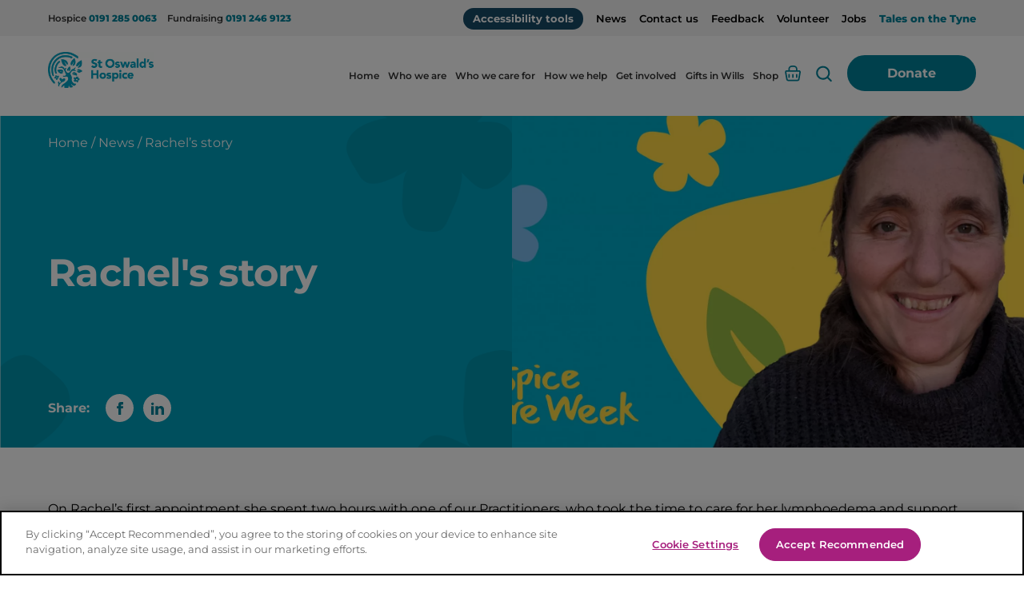

--- FILE ---
content_type: text/html; charset=UTF-8
request_url: https://www.stoswaldsuk.org/rachels-story/
body_size: 33157
content:
<!-- This page is cached by the Hummingbird Performance plugin v3.18.1 - https://wordpress.org/plugins/hummingbird-performance/. -->	<!doctype html>
<!--[if lt IE 7]><html class="no-js ie ie6 lt-ie9 lt-ie8 lt-ie7" lang="en-GB"> <![endif]-->
<!--[if IE 7]><html class="no-js ie ie7 lt-ie9 lt-ie8" lang="en-GB"> <![endif]-->
<!--[if IE 8]><html class="no-js ie ie8 lt-ie9" lang="en-GB"> <![endif]-->
<!--[if gt IE 8]><!--><html class="mz_no-js" lang="en-GB"> <!--<![endif]-->
<head>
    <!-- Google Universal Analytics -->
<script>(function(i,s,o,g,r,a,m){i['GoogleAnalyticsObject']=r;i[r]=i[r]||function(){(i[r].q=i[r].q||[]).push(arguments)},i[r].l=1*new Date();a=s.createElement(o),m=s.getElementsByTagName(o)[0];a.async=1;a.src=g;m.parentNode.insertBefore(a,m)})(window,document,'script','//www.google-analytics.com/analytics.js','ga');ga('create',' UA-47465307-2','auto',{'allowLinker':true});ga('require','linker');ga('linker:autoLink',['stoswaldsuk.org', 'stoswlottery.securecollections.net', 'stoswregular.securecollections.net','stoswaldslual.securecollections.net']);ga('require','displayfeatures');ga('send','pageview');</script>
<!-- End Google Universal Analytics -->

<script>(function(n,t,i,r){var u,f;n[i]=n[i]||{},n[i].initial={accountCode:"STOSW11118",host:"STOSW11118.pcapredict.com"},n[i].on=n[i].on||function(){(n[i].onq=n[i].onq||[]).push(arguments)},u=t.createElement("script"),u.async=!0,u.src=r,f=t.getElementsByTagName("script")[0],f.parentNode.insertBefore(u,f)})(window,document,"pca","//STOSW11118.pcapredict.com/js/sensor.js")</script>

<!-- Google Tag Manager -->
<script>(function(w,d,s,l,i){w[l]=w[l]||[];w[l].push({'gtm.start':
new Date().getTime(),event:'gtm.js'});var f=d.getElementsByTagName(s)[0],
j=d.createElement(s),dl=l!='dataLayer'?'&l='+l:'';j.async=true;j.src=
'https://www.googletagmanager.com/gtm.js?id='+i+dl;f.parentNode.insertBefore(j,f);
})(window,document,'script','dataLayer','GTM-KT5RS4G');</script>
<!-- End Google Tag Manager -->


    <meta name="viewport" content="width=device-width, initial-scale=1, shrink-to-fit=no">
    <meta name="format-detection" content="telephone=no">
    <meta charset="UTF-8" />
<script type="text/javascript">
/* <![CDATA[ */
var gform;gform||(document.addEventListener("gform_main_scripts_loaded",function(){gform.scriptsLoaded=!0}),document.addEventListener("gform/theme/scripts_loaded",function(){gform.themeScriptsLoaded=!0}),window.addEventListener("DOMContentLoaded",function(){gform.domLoaded=!0}),gform={domLoaded:!1,scriptsLoaded:!1,themeScriptsLoaded:!1,isFormEditor:()=>"function"==typeof InitializeEditor,callIfLoaded:function(o){return!(!gform.domLoaded||!gform.scriptsLoaded||!gform.themeScriptsLoaded&&!gform.isFormEditor()||(gform.isFormEditor()&&console.warn("The use of gform.initializeOnLoaded() is deprecated in the form editor context and will be removed in Gravity Forms 3.1."),o(),0))},initializeOnLoaded:function(o){gform.callIfLoaded(o)||(document.addEventListener("gform_main_scripts_loaded",()=>{gform.scriptsLoaded=!0,gform.callIfLoaded(o)}),document.addEventListener("gform/theme/scripts_loaded",()=>{gform.themeScriptsLoaded=!0,gform.callIfLoaded(o)}),window.addEventListener("DOMContentLoaded",()=>{gform.domLoaded=!0,gform.callIfLoaded(o)}))},hooks:{action:{},filter:{}},addAction:function(o,r,e,t){gform.addHook("action",o,r,e,t)},addFilter:function(o,r,e,t){gform.addHook("filter",o,r,e,t)},doAction:function(o){gform.doHook("action",o,arguments)},applyFilters:function(o){return gform.doHook("filter",o,arguments)},removeAction:function(o,r){gform.removeHook("action",o,r)},removeFilter:function(o,r,e){gform.removeHook("filter",o,r,e)},addHook:function(o,r,e,t,n){null==gform.hooks[o][r]&&(gform.hooks[o][r]=[]);var d=gform.hooks[o][r];null==n&&(n=r+"_"+d.length),gform.hooks[o][r].push({tag:n,callable:e,priority:t=null==t?10:t})},doHook:function(r,o,e){var t;if(e=Array.prototype.slice.call(e,1),null!=gform.hooks[r][o]&&((o=gform.hooks[r][o]).sort(function(o,r){return o.priority-r.priority}),o.forEach(function(o){"function"!=typeof(t=o.callable)&&(t=window[t]),"action"==r?t.apply(null,e):e[0]=t.apply(null,e)})),"filter"==r)return e[0]},removeHook:function(o,r,t,n){var e;null!=gform.hooks[o][r]&&(e=(e=gform.hooks[o][r]).filter(function(o,r,e){return!!(null!=n&&n!=o.tag||null!=t&&t!=o.priority)}),gform.hooks[o][r]=e)}});
/* ]]> */
</script>

    <meta http-equiv="X-UA-Compatible" content="IE=edge">
    <meta name="theme-color" content="#1A1A1A">
    <title>Rachel&#039;s story | St Oswald’s Hospice</title>
    <link rel="pingback" href="https://www.stoswaldsuk.org/xmlrpc.php" />

    <link rel="preconnect" href="//connect.facebook.net">
    <link rel="preconnect" href="//platform.twitter.com">
    <link rel="preconnect" href="//apis.google.com">
    <link rel="preconnect" href="//www.googletagmanager.com">
    <link rel="preconnect" href="//www.google-analytics.com">
    <link rel="preconnect" href="//syndication.twitter.com">
    <link rel="preconnect" href="//staticxx.facebook.com">
    <link rel="preconnect" href="//www.google.co.uk">
    <link rel="preconnect" href="//www.google.com">
    <link rel="preconnect" href="//stats.g.doubleclick.net">

    <link rel="dns-prefetch" href="//connect.facebook.net">
    <link rel="dns-prefetch" href="//platform.twitter.com">
    <link rel="dns-prefetch" href="//apis.google.com">
    <link rel="dns-prefetch" href="//www.googletagmanager.com">
    <link rel="dns-prefetch" href="//www.google-analytics.com">
    <link rel="dns-prefetch" href="//syndication.twitter.com">
    <link rel="dns-prefetch" href="//staticxx.facebook.com">
    <link rel="dns-prefetch" href="//www.google.co.uk">
    <link rel="dns-prefetch" href="//www.google.com">
    <link rel="dns-prefetch" href="//stats.g.doubleclick.net">

    <link rel="stylesheet" type="text/css" href="https://services.postcodeanywhere.co.uk/css/address-3.91.css" />
    <script type="text/javascript" src="https://services.postcodeanywhere.co.uk/js/address-3.91.js"></script>

    <link rel="preload" href="https://www.stoswaldsuk.org/wp-content/themes/mw-stoswalds/assets/dist/fonts/montserrat/montserrat-700.woff2" as="font" type="font/woff2" crossorigin>
    <link rel="preload" href="https://www.stoswaldsuk.org/wp-content/themes/mw-stoswalds/assets/dist/fonts/montserrat/montserrat-regular.woff2" as="font" type="font/woff2" crossorigin>

    <meta name='robots' content='index, follow, max-image-preview:large, max-snippet:-1, max-video-preview:-1' />
<!-- CookiePro Cookies Consent Notice start for www.stoswaldsuk.org -->
<script type="text/javascript" src="https://cookie-cdn.cookiepro.com/consent/a3f2cafc-6928-4efc-8b23-dab54db8a3fa/OtAutoBlock.js" ></script>
<script src="https://cookie-cdn.cookiepro.com/scripttemplates/otSDKStub.js"  type="text/javascript" charset="UTF-8" data-domain-script="a3f2cafc-6928-4efc-8b23-dab54db8a3fa" ></script>
<script type="text/javascript">
function OptanonWrapper() { }
</script>
<!-- CookiePro Cookies Consent Notice end for www.stoswaldsuk.org -->
	<!-- This site is optimized with the Yoast SEO plugin v26.7 - https://yoast.com/wordpress/plugins/seo/ -->
	<meta name="description" content="St Oswald’s Hospice offers specialist patient-centric care for adults, young people, babies and children with life limiting conditions. Find out more aboutRachel&#039;s story." />
	<link rel="canonical" href="https://www.stoswaldsuk.org/rachels-story/" />
	<meta property="og:locale" content="en_GB" />
	<meta property="og:type" content="article" />
	<meta property="og:title" content="Rachel&#039;s story | St Oswald’s Hospice" />
	<meta property="og:description" content="St Oswald’s Hospice offers specialist patient-centric care for adults, young people, babies and children with life limiting conditions. Find out more aboutRachel&#039;s story." />
	<meta property="og:url" content="https://www.stoswaldsuk.org/rachels-story/" />
	<meta property="og:site_name" content="St Oswald’s Hospice" />
	<meta property="article:published_time" content="2022-11-10T12:37:30+00:00" />
	<meta property="og:image" content="https://www.stoswaldsuk.org/wp-content/uploads/2022/11/hcw_social-posts_rachel_twitter.jpg" />
	<meta property="og:image:width" content="1920" />
	<meta property="og:image:height" content="960" />
	<meta property="og:image:type" content="image/jpeg" />
	<meta name="author" content="mw-admin" />
	<meta name="twitter:card" content="summary_large_image" />
	<meta name="twitter:creator" content="@mw-admin" />
	<meta name="twitter:label1" content="Written by" />
	<meta name="twitter:data1" content="mw-admin" />
	<meta name="twitter:label2" content="Estimated reading time" />
	<meta name="twitter:data2" content="1 minute" />
	<script type="application/ld+json" class="yoast-schema-graph">{"@context":"https://schema.org","@graph":[{"@type":"Article","@id":"https://www.stoswaldsuk.org/rachels-story/#article","isPartOf":{"@id":"https://www.stoswaldsuk.org/rachels-story/"},"author":{"name":"mw-admin","@id":"https://www.stoswaldsuk.org/#/schema/person/65545ff95db346018a46ae318db2f47f"},"headline":"Rachel&#8217;s story","datePublished":"2022-11-10T12:37:30+00:00","mainEntityOfPage":{"@id":"https://www.stoswaldsuk.org/rachels-story/"},"wordCount":191,"commentCount":0,"image":{"@id":"https://www.stoswaldsuk.org/rachels-story/#primaryimage"},"thumbnailUrl":"https://www.stoswaldsuk.org/wp-content/uploads/2022/11/hcw_social-posts_rachel_twitter.jpg","inLanguage":"en-GB","potentialAction":[{"@type":"CommentAction","name":"Comment","target":["https://www.stoswaldsuk.org/rachels-story/#respond"]}]},{"@type":"WebPage","@id":"https://www.stoswaldsuk.org/rachels-story/","url":"https://www.stoswaldsuk.org/rachels-story/","name":"Rachel's story | St Oswald’s Hospice","isPartOf":{"@id":"https://www.stoswaldsuk.org/#website"},"primaryImageOfPage":{"@id":"https://www.stoswaldsuk.org/rachels-story/#primaryimage"},"image":{"@id":"https://www.stoswaldsuk.org/rachels-story/#primaryimage"},"thumbnailUrl":"https://www.stoswaldsuk.org/wp-content/uploads/2022/11/hcw_social-posts_rachel_twitter.jpg","datePublished":"2022-11-10T12:37:30+00:00","author":{"@id":"https://www.stoswaldsuk.org/#/schema/person/65545ff95db346018a46ae318db2f47f"},"description":"St Oswald’s Hospice offers specialist patient-centric care for adults, young people, babies and children with life limiting conditions. Find out more aboutRachel's story.","breadcrumb":{"@id":"https://www.stoswaldsuk.org/rachels-story/#breadcrumb"},"inLanguage":"en-GB","potentialAction":[{"@type":"ReadAction","target":["https://www.stoswaldsuk.org/rachels-story/"]}]},{"@type":"ImageObject","inLanguage":"en-GB","@id":"https://www.stoswaldsuk.org/rachels-story/#primaryimage","url":"https://www.stoswaldsuk.org/wp-content/uploads/2022/11/hcw_social-posts_rachel_twitter.jpg","contentUrl":"https://www.stoswaldsuk.org/wp-content/uploads/2022/11/hcw_social-posts_rachel_twitter.jpg","width":1920,"height":960,"caption":"hcw_social-posts_rachel_twitter"},{"@type":"BreadcrumbList","@id":"https://www.stoswaldsuk.org/rachels-story/#breadcrumb","itemListElement":[{"@type":"ListItem","position":1,"name":"Home","item":"https://www.stoswaldsuk.org/"},{"@type":"ListItem","position":2,"name":"News","item":"https://www.stoswaldsuk.org/news/"},{"@type":"ListItem","position":3,"name":"Rachel&#8217;s story"}]},{"@type":"WebSite","@id":"https://www.stoswaldsuk.org/#website","url":"https://www.stoswaldsuk.org/","name":"St Oswald’s Hospice","description":"St Oswald’s Hospice - specialist hospice care in the North East","potentialAction":[{"@type":"SearchAction","target":{"@type":"EntryPoint","urlTemplate":"https://www.stoswaldsuk.org/?s={search_term_string}"},"query-input":{"@type":"PropertyValueSpecification","valueRequired":true,"valueName":"search_term_string"}}],"inLanguage":"en-GB"},{"@type":"Person","@id":"https://www.stoswaldsuk.org/#/schema/person/65545ff95db346018a46ae318db2f47f","name":"mw-admin","image":{"@type":"ImageObject","inLanguage":"en-GB","@id":"https://www.stoswaldsuk.org/#/schema/person/image/","url":"https://secure.gravatar.com/avatar/6039ba39240b90bb25dd1bafa4e263127921544b9ea45c58a47169d4b1bb9380?s=96&d=mm&r=g","contentUrl":"https://secure.gravatar.com/avatar/6039ba39240b90bb25dd1bafa4e263127921544b9ea45c58a47169d4b1bb9380?s=96&d=mm&r=g","caption":"mw-admin"},"sameAs":["http://stoswalds.local","https://x.com/mw-admin"]}]}</script>
	<!-- / Yoast SEO plugin. -->


<link rel='dns-prefetch' href='//ajax.googleapis.com' />
<link rel='dns-prefetch' href='//www.google.com' />
<link rel='dns-prefetch' href='//maps.googleapis.com' />
<link rel="alternate" title="oEmbed (JSON)" type="application/json+oembed" href="https://www.stoswaldsuk.org/wp-json/oembed/1.0/embed?url=https%3A%2F%2Fwww.stoswaldsuk.org%2Frachels-story%2F" />
<link rel="alternate" title="oEmbed (XML)" type="text/xml+oembed" href="https://www.stoswaldsuk.org/wp-json/oembed/1.0/embed?url=https%3A%2F%2Fwww.stoswaldsuk.org%2Frachels-story%2F&#038;format=xml" />
<style id='wp-img-auto-sizes-contain-inline-css' type='text/css'>
img:is([sizes=auto i],[sizes^="auto," i]){contain-intrinsic-size:3000px 1500px}
/*# sourceURL=wp-img-auto-sizes-contain-inline-css */
</style>
<style id='classic-theme-styles-inline-css' type='text/css'>
/*! This file is auto-generated */
.wp-block-button__link{color:#fff;background-color:#32373c;border-radius:9999px;box-shadow:none;text-decoration:none;padding:calc(.667em + 2px) calc(1.333em + 2px);font-size:1.125em}.wp-block-file__button{background:#32373c;color:#fff;text-decoration:none}
/*# sourceURL=/wp-includes/css/classic-themes.min.css */
</style>
<link rel='stylesheet' id='trustseal_style-css' href='https://www.stoswaldsuk.org/wp-content/plugins/donation-for-woocommerce//assets/css/user-wc-donation-form.css?t=23012026095154'  media='all' />
<style id='woocommerce-inline-inline-css' type='text/css'>
.woocommerce form .form-row .required { visibility: visible; }
/*# sourceURL=woocommerce-inline-inline-css */
</style>
<link rel='stylesheet' id='wc-uk-gift-aid-donations-box-css' href='https://www.stoswaldsuk.org/wp-content/plugins/wc-uk-gift-aid/assets/uk-gift-aid-donations-box.css'  media='all' />
<link rel='stylesheet' id='mw-styles-css' href='https://www.stoswaldsuk.org/wp-content/themes/mw-stoswalds/assets/dist/css/styles.min.css'  media='screen' />
<script  defer="defer" src="https://www.stoswaldsuk.org/wp-includes/js/dist/vendor/react.min.js" id="react-js"></script>
<script  defer="defer" src="https://www.stoswaldsuk.org/wp-includes/js/dist/vendor/react-jsx-runtime.min.js" id="react-jsx-runtime-js"></script>
<script  defer="defer" src="https://www.stoswaldsuk.org/wp-includes/js/dist/autop.min.js" id="wp-autop-js"></script>
<script  defer="defer" src="https://www.stoswaldsuk.org/wp-includes/js/dist/blob.min.js" id="wp-blob-js"></script>
<script  defer="defer" src="https://www.stoswaldsuk.org/wp-includes/js/dist/block-serialization-default-parser.min.js" id="wp-block-serialization-default-parser-js"></script>
<script  src="https://www.stoswaldsuk.org/wp-includes/js/dist/hooks.min.js" id="wp-hooks-js"></script>
<script  defer="defer" src="https://www.stoswaldsuk.org/wp-includes/js/dist/deprecated.min.js" id="wp-deprecated-js"></script>
<script  defer="defer" src="https://www.stoswaldsuk.org/wp-includes/js/dist/dom.min.js" id="wp-dom-js"></script>
<script  defer="defer" src="https://www.stoswaldsuk.org/wp-includes/js/dist/vendor/react-dom.min.js" id="react-dom-js"></script>
<script  defer="defer" src="https://www.stoswaldsuk.org/wp-includes/js/dist/escape-html.min.js" id="wp-escape-html-js"></script>
<script  defer="defer" src="https://www.stoswaldsuk.org/wp-includes/js/dist/element.min.js" id="wp-element-js"></script>
<script  defer="defer" src="https://www.stoswaldsuk.org/wp-includes/js/dist/is-shallow-equal.min.js" id="wp-is-shallow-equal-js"></script>
<script  src="https://www.stoswaldsuk.org/wp-includes/js/dist/i18n.min.js" id="wp-i18n-js"></script>
<script  id="wp-i18n-js-after">
/* <![CDATA[ */
wp.i18n.setLocaleData( { 'text direction\u0004ltr': [ 'ltr' ] } );
//# sourceURL=wp-i18n-js-after
/* ]]> */
</script>
<script  id="wp-keycodes-js-translations">
/* <![CDATA[ */
( function( domain, translations ) {
	var localeData = translations.locale_data[ domain ] || translations.locale_data.messages;
	localeData[""].domain = domain;
	wp.i18n.setLocaleData( localeData, domain );
} )( "default", {"translation-revision-date":"2025-12-15 12:18:56+0000","generator":"GlotPress\/4.0.3","domain":"messages","locale_data":{"messages":{"":{"domain":"messages","plural-forms":"nplurals=2; plural=n != 1;","lang":"en_GB"},"Tilde":["Tilde"],"Backtick":["Backtick"],"Period":["Period"],"Comma":["Comma"]}},"comment":{"reference":"wp-includes\/js\/dist\/keycodes.js"}} );
//# sourceURL=wp-keycodes-js-translations
/* ]]> */
</script>
<script  defer="defer" src="https://www.stoswaldsuk.org/wp-includes/js/dist/keycodes.min.js" id="wp-keycodes-js"></script>
<script  defer="defer" src="https://www.stoswaldsuk.org/wp-includes/js/dist/priority-queue.min.js" id="wp-priority-queue-js"></script>
<script  defer="defer" src="https://www.stoswaldsuk.org/wp-includes/js/dist/compose.min.js" id="wp-compose-js"></script>
<script  defer="defer" src="https://www.stoswaldsuk.org/wp-includes/js/dist/private-apis.min.js" id="wp-private-apis-js"></script>
<script  defer="defer" src="https://www.stoswaldsuk.org/wp-includes/js/dist/redux-routine.min.js" id="wp-redux-routine-js"></script>
<script  defer="defer" src="https://www.stoswaldsuk.org/wp-includes/js/dist/data.min.js" id="wp-data-js"></script>
<script  id="wp-data-js-after">
/* <![CDATA[ */
( function() {
	var userId = 0;
	var storageKey = "WP_DATA_USER_" + userId;
	wp.data
		.use( wp.data.plugins.persistence, { storageKey: storageKey } );
} )();
//# sourceURL=wp-data-js-after
/* ]]> */
</script>
<script  defer="defer" src="https://www.stoswaldsuk.org/wp-includes/js/dist/html-entities.min.js" id="wp-html-entities-js"></script>
<script  src="https://www.stoswaldsuk.org/wp-includes/js/dist/dom-ready.min.js" id="wp-dom-ready-js"></script>
<script  id="wp-a11y-js-translations">
/* <![CDATA[ */
( function( domain, translations ) {
	var localeData = translations.locale_data[ domain ] || translations.locale_data.messages;
	localeData[""].domain = domain;
	wp.i18n.setLocaleData( localeData, domain );
} )( "default", {"translation-revision-date":"2025-12-15 12:18:56+0000","generator":"GlotPress\/4.0.3","domain":"messages","locale_data":{"messages":{"":{"domain":"messages","plural-forms":"nplurals=2; plural=n != 1;","lang":"en_GB"},"Notifications":["Notifications"]}},"comment":{"reference":"wp-includes\/js\/dist\/a11y.js"}} );
//# sourceURL=wp-a11y-js-translations
/* ]]> */
</script>
<script  src="https://www.stoswaldsuk.org/wp-includes/js/dist/a11y.min.js" id="wp-a11y-js"></script>
<script  id="wp-rich-text-js-translations">
/* <![CDATA[ */
( function( domain, translations ) {
	var localeData = translations.locale_data[ domain ] || translations.locale_data.messages;
	localeData[""].domain = domain;
	wp.i18n.setLocaleData( localeData, domain );
} )( "default", {"translation-revision-date":"2025-12-15 12:18:56+0000","generator":"GlotPress\/4.0.3","domain":"messages","locale_data":{"messages":{"":{"domain":"messages","plural-forms":"nplurals=2; plural=n != 1;","lang":"en_GB"},"%s applied.":["%s applied."],"%s removed.":["%s removed."]}},"comment":{"reference":"wp-includes\/js\/dist\/rich-text.js"}} );
//# sourceURL=wp-rich-text-js-translations
/* ]]> */
</script>
<script  defer="defer" src="https://www.stoswaldsuk.org/wp-includes/js/dist/rich-text.min.js" id="wp-rich-text-js"></script>
<script  defer="defer" src="https://www.stoswaldsuk.org/wp-includes/js/dist/shortcode.min.js" id="wp-shortcode-js"></script>
<script  defer="defer" src="https://www.stoswaldsuk.org/wp-includes/js/dist/warning.min.js" id="wp-warning-js"></script>
<script  id="wp-blocks-js-translations">
/* <![CDATA[ */
( function( domain, translations ) {
	var localeData = translations.locale_data[ domain ] || translations.locale_data.messages;
	localeData[""].domain = domain;
	wp.i18n.setLocaleData( localeData, domain );
} )( "default", {"translation-revision-date":"2025-12-15 12:18:56+0000","generator":"GlotPress\/4.0.3","domain":"messages","locale_data":{"messages":{"":{"domain":"messages","plural-forms":"nplurals=2; plural=n != 1;","lang":"en_GB"},"%1$s Block. Row %2$d":["%1$s Block. Row %2$d"],"Design":["Design"],"%s Block":["%s Block"],"%1$s Block. %2$s":["%1$s Block. %2$s"],"%1$s Block. Column %2$d":["%1$s Block. Column %2$d"],"%1$s Block. Column %2$d. %3$s":["%1$s Block. Column %2$d. %3$s"],"%1$s Block. Row %2$d. %3$s":["%1$s Block. Row %2$d. %3$s"],"Reusable blocks":["Reusable blocks"],"Embeds":["Embeds"],"Text":["Text"],"Widgets":["Widgets"],"Theme":["Theme"],"Media":["Media"]}},"comment":{"reference":"wp-includes\/js\/dist\/blocks.js"}} );
//# sourceURL=wp-blocks-js-translations
/* ]]> */
</script>
<script  defer="defer" src="https://www.stoswaldsuk.org/wp-includes/js/dist/blocks.min.js" id="wp-blocks-js"></script>
<script type="text/javascript" id="wc_shortcode_block-js-extra">
/* <![CDATA[ */
var wc_donation_forms = {"forms":[{"ID":1035,"title":"Donation"}]};
//# sourceURL=wc_shortcode_block-js-extra
/* ]]> */
</script>
<script  defer="defer" src="https://www.stoswaldsuk.org/wp-content/plugins/donation-for-woocommerce/assets/js/gutenberg_shortcode_block/build/index.js" id="wc_shortcode_block-js"></script>
<script  defer="defer" src="//ajax.googleapis.com/ajax/libs/jquery/3.5.1/jquery.min.js" id="jquery-js"></script>
<script  defer="defer" src="https://www.stoswaldsuk.org/wp-content/plugins/stop-user-enumeration/frontend/js/frontend.js" id="stop-user-enumeration-js" defer="defer" data-wp-strategy="defer"></script>
<script  defer="defer" src="//maps.googleapis.com/maps/api/js?key=AIzaSyAtsyILAInvwrr2-ltLA0IEPoCQQWj14qU" id="google-maps-js"></script>
<link rel="https://api.w.org/" href="https://www.stoswaldsuk.org/wp-json/" /><link rel="alternate" title="JSON" type="application/json" href="https://www.stoswaldsuk.org/wp-json/wp/v2/posts/2083" /><link rel='shortlink' href='https://www.stoswaldsuk.org/?p=2083' />
<script type="application/ld+json">{"@context":"http:\/\/schema.org","@type":"Organization","name":"St Oswald\u2019s Hospice","url":"https:\/\/www.stoswaldsuk.org","address":[{"@type":"PostalAddress","streetAddress":"Regent Ave, Gosforth","addressLocality":"Newcastle upon Tyne","postalCode":"NE3 1EE"}],"logo":"https:\/\/www.stoswaldsuk.org\/wp-content\/uploads\/2022\/10\/66874e14-305a-dd11-8c71-001e4fe4e581.jpeg","sameAs":["https:\/\/www.facebook.com\/stoswaldshospice","https:\/\/www.tiktok.com\/@stoswaldshospice","https:\/\/www.youtube.com\/@stoswaldshospiceuk","https:\/\/www.instagram.com\/stoswaldsuk","https:\/\/www.linkedin.com\/company\/stoswaldshospice"]}</script>	<noscript><style>.woocommerce-product-gallery{ opacity: 1 !important; }</style></noscript>
	<link rel="icon" href="https://www.stoswaldsuk.org/wp-content/uploads/2022/12/cropped-SOH-website-favicon_web-1-32x32.png" sizes="32x32" />
<link rel="icon" href="https://www.stoswaldsuk.org/wp-content/uploads/2022/12/cropped-SOH-website-favicon_web-1-192x192.png" sizes="192x192" />
<link rel="apple-touch-icon" href="https://www.stoswaldsuk.org/wp-content/uploads/2022/12/cropped-SOH-website-favicon_web-1-180x180.png" />
<meta name="msapplication-TileImage" content="https://www.stoswaldsuk.org/wp-content/uploads/2022/12/cropped-SOH-website-favicon_web-1-270x270.png" />
		<style type="text/css" id="wp-custom-css">
			.g__footer .c__social-links__icon:first-of-type a{
	 background-color: #3c5898 !important;
}		</style>
					<link rel='stylesheet' id='wc-blocks-style-css' href='https://www.stoswaldsuk.org/wp-content/plugins/woocommerce/assets/client/blocks/wc-blocks.css'  media='all' />
<style id='global-styles-inline-css' type='text/css'>
:root{--wp--preset--aspect-ratio--square: 1;--wp--preset--aspect-ratio--4-3: 4/3;--wp--preset--aspect-ratio--3-4: 3/4;--wp--preset--aspect-ratio--3-2: 3/2;--wp--preset--aspect-ratio--2-3: 2/3;--wp--preset--aspect-ratio--16-9: 16/9;--wp--preset--aspect-ratio--9-16: 9/16;--wp--preset--color--black: #000000;--wp--preset--color--cyan-bluish-gray: #abb8c3;--wp--preset--color--white: #ffffff;--wp--preset--color--pale-pink: #f78da7;--wp--preset--color--vivid-red: #cf2e2e;--wp--preset--color--luminous-vivid-orange: #ff6900;--wp--preset--color--luminous-vivid-amber: #fcb900;--wp--preset--color--light-green-cyan: #7bdcb5;--wp--preset--color--vivid-green-cyan: #00d084;--wp--preset--color--pale-cyan-blue: #8ed1fc;--wp--preset--color--vivid-cyan-blue: #0693e3;--wp--preset--color--vivid-purple: #9b51e0;--wp--preset--gradient--vivid-cyan-blue-to-vivid-purple: linear-gradient(135deg,rgb(6,147,227) 0%,rgb(155,81,224) 100%);--wp--preset--gradient--light-green-cyan-to-vivid-green-cyan: linear-gradient(135deg,rgb(122,220,180) 0%,rgb(0,208,130) 100%);--wp--preset--gradient--luminous-vivid-amber-to-luminous-vivid-orange: linear-gradient(135deg,rgb(252,185,0) 0%,rgb(255,105,0) 100%);--wp--preset--gradient--luminous-vivid-orange-to-vivid-red: linear-gradient(135deg,rgb(255,105,0) 0%,rgb(207,46,46) 100%);--wp--preset--gradient--very-light-gray-to-cyan-bluish-gray: linear-gradient(135deg,rgb(238,238,238) 0%,rgb(169,184,195) 100%);--wp--preset--gradient--cool-to-warm-spectrum: linear-gradient(135deg,rgb(74,234,220) 0%,rgb(151,120,209) 20%,rgb(207,42,186) 40%,rgb(238,44,130) 60%,rgb(251,105,98) 80%,rgb(254,248,76) 100%);--wp--preset--gradient--blush-light-purple: linear-gradient(135deg,rgb(255,206,236) 0%,rgb(152,150,240) 100%);--wp--preset--gradient--blush-bordeaux: linear-gradient(135deg,rgb(254,205,165) 0%,rgb(254,45,45) 50%,rgb(107,0,62) 100%);--wp--preset--gradient--luminous-dusk: linear-gradient(135deg,rgb(255,203,112) 0%,rgb(199,81,192) 50%,rgb(65,88,208) 100%);--wp--preset--gradient--pale-ocean: linear-gradient(135deg,rgb(255,245,203) 0%,rgb(182,227,212) 50%,rgb(51,167,181) 100%);--wp--preset--gradient--electric-grass: linear-gradient(135deg,rgb(202,248,128) 0%,rgb(113,206,126) 100%);--wp--preset--gradient--midnight: linear-gradient(135deg,rgb(2,3,129) 0%,rgb(40,116,252) 100%);--wp--preset--font-size--small: 13px;--wp--preset--font-size--medium: 20px;--wp--preset--font-size--large: 36px;--wp--preset--font-size--x-large: 42px;--wp--preset--spacing--20: 0.44rem;--wp--preset--spacing--30: 0.67rem;--wp--preset--spacing--40: 1rem;--wp--preset--spacing--50: 1.5rem;--wp--preset--spacing--60: 2.25rem;--wp--preset--spacing--70: 3.38rem;--wp--preset--spacing--80: 5.06rem;--wp--preset--shadow--natural: 6px 6px 9px rgba(0, 0, 0, 0.2);--wp--preset--shadow--deep: 12px 12px 50px rgba(0, 0, 0, 0.4);--wp--preset--shadow--sharp: 6px 6px 0px rgba(0, 0, 0, 0.2);--wp--preset--shadow--outlined: 6px 6px 0px -3px rgb(255, 255, 255), 6px 6px rgb(0, 0, 0);--wp--preset--shadow--crisp: 6px 6px 0px rgb(0, 0, 0);}:where(.is-layout-flex){gap: 0.5em;}:where(.is-layout-grid){gap: 0.5em;}body .is-layout-flex{display: flex;}.is-layout-flex{flex-wrap: wrap;align-items: center;}.is-layout-flex > :is(*, div){margin: 0;}body .is-layout-grid{display: grid;}.is-layout-grid > :is(*, div){margin: 0;}:where(.wp-block-columns.is-layout-flex){gap: 2em;}:where(.wp-block-columns.is-layout-grid){gap: 2em;}:where(.wp-block-post-template.is-layout-flex){gap: 1.25em;}:where(.wp-block-post-template.is-layout-grid){gap: 1.25em;}.has-black-color{color: var(--wp--preset--color--black) !important;}.has-cyan-bluish-gray-color{color: var(--wp--preset--color--cyan-bluish-gray) !important;}.has-white-color{color: var(--wp--preset--color--white) !important;}.has-pale-pink-color{color: var(--wp--preset--color--pale-pink) !important;}.has-vivid-red-color{color: var(--wp--preset--color--vivid-red) !important;}.has-luminous-vivid-orange-color{color: var(--wp--preset--color--luminous-vivid-orange) !important;}.has-luminous-vivid-amber-color{color: var(--wp--preset--color--luminous-vivid-amber) !important;}.has-light-green-cyan-color{color: var(--wp--preset--color--light-green-cyan) !important;}.has-vivid-green-cyan-color{color: var(--wp--preset--color--vivid-green-cyan) !important;}.has-pale-cyan-blue-color{color: var(--wp--preset--color--pale-cyan-blue) !important;}.has-vivid-cyan-blue-color{color: var(--wp--preset--color--vivid-cyan-blue) !important;}.has-vivid-purple-color{color: var(--wp--preset--color--vivid-purple) !important;}.has-black-background-color{background-color: var(--wp--preset--color--black) !important;}.has-cyan-bluish-gray-background-color{background-color: var(--wp--preset--color--cyan-bluish-gray) !important;}.has-white-background-color{background-color: var(--wp--preset--color--white) !important;}.has-pale-pink-background-color{background-color: var(--wp--preset--color--pale-pink) !important;}.has-vivid-red-background-color{background-color: var(--wp--preset--color--vivid-red) !important;}.has-luminous-vivid-orange-background-color{background-color: var(--wp--preset--color--luminous-vivid-orange) !important;}.has-luminous-vivid-amber-background-color{background-color: var(--wp--preset--color--luminous-vivid-amber) !important;}.has-light-green-cyan-background-color{background-color: var(--wp--preset--color--light-green-cyan) !important;}.has-vivid-green-cyan-background-color{background-color: var(--wp--preset--color--vivid-green-cyan) !important;}.has-pale-cyan-blue-background-color{background-color: var(--wp--preset--color--pale-cyan-blue) !important;}.has-vivid-cyan-blue-background-color{background-color: var(--wp--preset--color--vivid-cyan-blue) !important;}.has-vivid-purple-background-color{background-color: var(--wp--preset--color--vivid-purple) !important;}.has-black-border-color{border-color: var(--wp--preset--color--black) !important;}.has-cyan-bluish-gray-border-color{border-color: var(--wp--preset--color--cyan-bluish-gray) !important;}.has-white-border-color{border-color: var(--wp--preset--color--white) !important;}.has-pale-pink-border-color{border-color: var(--wp--preset--color--pale-pink) !important;}.has-vivid-red-border-color{border-color: var(--wp--preset--color--vivid-red) !important;}.has-luminous-vivid-orange-border-color{border-color: var(--wp--preset--color--luminous-vivid-orange) !important;}.has-luminous-vivid-amber-border-color{border-color: var(--wp--preset--color--luminous-vivid-amber) !important;}.has-light-green-cyan-border-color{border-color: var(--wp--preset--color--light-green-cyan) !important;}.has-vivid-green-cyan-border-color{border-color: var(--wp--preset--color--vivid-green-cyan) !important;}.has-pale-cyan-blue-border-color{border-color: var(--wp--preset--color--pale-cyan-blue) !important;}.has-vivid-cyan-blue-border-color{border-color: var(--wp--preset--color--vivid-cyan-blue) !important;}.has-vivid-purple-border-color{border-color: var(--wp--preset--color--vivid-purple) !important;}.has-vivid-cyan-blue-to-vivid-purple-gradient-background{background: var(--wp--preset--gradient--vivid-cyan-blue-to-vivid-purple) !important;}.has-light-green-cyan-to-vivid-green-cyan-gradient-background{background: var(--wp--preset--gradient--light-green-cyan-to-vivid-green-cyan) !important;}.has-luminous-vivid-amber-to-luminous-vivid-orange-gradient-background{background: var(--wp--preset--gradient--luminous-vivid-amber-to-luminous-vivid-orange) !important;}.has-luminous-vivid-orange-to-vivid-red-gradient-background{background: var(--wp--preset--gradient--luminous-vivid-orange-to-vivid-red) !important;}.has-very-light-gray-to-cyan-bluish-gray-gradient-background{background: var(--wp--preset--gradient--very-light-gray-to-cyan-bluish-gray) !important;}.has-cool-to-warm-spectrum-gradient-background{background: var(--wp--preset--gradient--cool-to-warm-spectrum) !important;}.has-blush-light-purple-gradient-background{background: var(--wp--preset--gradient--blush-light-purple) !important;}.has-blush-bordeaux-gradient-background{background: var(--wp--preset--gradient--blush-bordeaux) !important;}.has-luminous-dusk-gradient-background{background: var(--wp--preset--gradient--luminous-dusk) !important;}.has-pale-ocean-gradient-background{background: var(--wp--preset--gradient--pale-ocean) !important;}.has-electric-grass-gradient-background{background: var(--wp--preset--gradient--electric-grass) !important;}.has-midnight-gradient-background{background: var(--wp--preset--gradient--midnight) !important;}.has-small-font-size{font-size: var(--wp--preset--font-size--small) !important;}.has-medium-font-size{font-size: var(--wp--preset--font-size--medium) !important;}.has-large-font-size{font-size: var(--wp--preset--font-size--large) !important;}.has-x-large-font-size{font-size: var(--wp--preset--font-size--x-large) !important;}
/*# sourceURL=global-styles-inline-css */
</style>
</head>

	<body class="wp-singular post-template-default single single-post postid-2083 single-format-standard wp-theme-mw-stoswalds theme-mw-stoswalds woocommerce-no-js" data-template="base.twig">
		<!-- Google Tag Manager (noscript) -->
<noscript><iframe src=https://www.googletagmanager.com/ns.html?id=GTM-KT5RS4G
height="0" width="0" style="display:none;visibility:hidden"></iframe></noscript>
<!-- End Google Tag Manager (noscript) -->


					<svg xmlns="http://www.w3.org/2000/svg" style="display: none;">
    <symbol id="search-icon" viewBox="0 0 19 20">
        <path d="M13.3904681,12.1192012 C15.7997129,9.03775559 15.3943478,4.61343616 12.4652596,2.02109934 C9.53617148,-0.571237484 5.09538185,-0.43592015 2.32956603,2.3299487 C-0.436249798,5.09581755 -0.571481998,9.53660977 2.02091098,12.4656482 C4.61330395,15.3946867 9.03763115,15.799967 12.1190306,13.3906631 L15.5277338,16.799205 C15.7545442,17.0279057 16.0863695,17.1177999 16.3976058,17.0348606 C16.7088421,16.9519212 16.9519302,16.708822 17.0348553,16.3975819 C17.1177804,16.0863419 17.027871,15.7545206 16.79916,15.5277206 L13.3904681,12.1192012 Z M7.5740775,13.1627306 C5.31370734,13.1627306 3.27588343,11.801194 2.41084727,9.7128967 C1.5458111,7.62459938 2.02391839,5.2208437 3.62222671,3.62250588 C5.22053503,2.02416807 7.62428189,1.54601642 9.71259518,2.41101405 C11.8009085,3.27601168 13.1625244,5.31381046 13.1625244,7.57418062 C13.1590907,10.6591879 10.6590847,13.1592401 7.5740775,13.1627306 Z" id="Search-"></path>
    </symbol>
    <symbol id="facebook-icon" viewBox="0 0 24 24">
        <path d="M9 8h-3v4h3v12h5v-12h3.642l.358-4h-4v-1.667c0-.955.192-1.333 1.115-1.333h2.885v-5h-3.808c-3.596 0-5.192 1.583-5.192 4.615v3.385z"/>
    </symbol>

    <symbol id="twitter-icon" viewBox="0 0 1200 1227">
        <path d="M714.163 519.284L1160.89 0H1055.03L667.137 450.887L357.328 0H0L468.492 681.821L0 1226.37H105.866L515.491 750.218L842.672 1226.37H1200L714.137 519.284H714.163ZM569.165 687.828L521.697 619.934L144.011 79.6944H306.615L611.412 515.685L658.88 583.579L1055.08 1150.3H892.476L569.165 687.854V687.828Z"/>
    </symbol>
    
    
    

    <symbol id="instagram-icon" viewBox="0 0 24 24">
        <path d="M12 2.163c3.204 0 3.584.012 4.85.07 3.252.148 4.771 1.691 4.919 4.919.058 1.265.069 1.645.069 4.849 0 3.205-.012 3.584-.069 4.849-.149 3.225-1.664 4.771-4.919 4.919-1.266.058-1.644.07-4.85.07-3.204 0-3.584-.012-4.849-.07-3.26-.149-4.771-1.699-4.919-4.92-.058-1.265-.07-1.644-.07-4.849 0-3.204.013-3.583.07-4.849.149-3.227 1.664-4.771 4.919-4.919 1.266-.057 1.645-.069 4.849-.069zm0-2.163c-3.259 0-3.667.014-4.947.072-4.358.2-6.78 2.618-6.98 6.98-.059 1.281-.073 1.689-.073 4.948 0 3.259.014 3.668.072 4.948.2 4.358 2.618 6.78 6.98 6.98 1.281.058 1.689.072 4.948.072 3.259 0 3.668-.014 4.948-.072 4.354-.2 6.782-2.618 6.979-6.98.059-1.28.073-1.689.073-4.948 0-3.259-.014-3.667-.072-4.947-.196-4.354-2.617-6.78-6.979-6.98-1.281-.059-1.69-.073-4.949-.073zm0 5.838c-3.403 0-6.162 2.759-6.162 6.162s2.759 6.163 6.162 6.163 6.162-2.759 6.162-6.163c0-3.403-2.759-6.162-6.162-6.162zm0 10.162c-2.209 0-4-1.79-4-4 0-2.209 1.791-4 4-4s4 1.791 4 4c0 2.21-1.791 4-4 4zm6.406-11.845c-.796 0-1.441.645-1.441 1.44s.645 1.44 1.441 1.44c.795 0 1.439-.645 1.439-1.44s-.644-1.44-1.439-1.44z"/>
    </symbol>
    <symbol id="linkedin-icon" viewBox="0 0 24 24">
        <path d="M4.98 3.5c0 1.381-1.11 2.5-2.48 2.5s-2.48-1.119-2.48-2.5c0-1.38 1.11-2.5 2.48-2.5s2.48 1.12 2.48 2.5zm.02 4.5h-5v16h5v-16zm7.982 0h-4.968v16h4.969v-8.399c0-4.67 6.029-5.052 6.029 0v8.399h4.988v-10.131c0-7.88-8.922-7.593-11.018-3.714v-2.155z"/>
    </symbol>
    <symbol id="youtube-icon" viewBox="0 0 24 24">
        <path d="M19.615 3.184c-3.604-.246-11.631-.245-15.23 0-3.897.266-4.356 2.62-4.385 8.816.029 6.185.484 8.549 4.385 8.816 3.6.245 11.626.246 15.23 0 3.897-.266 4.356-2.62 4.385-8.816-.029-6.185-.484-8.549-4.385-8.816zm-10.615 12.816v-8l8 3.993-8 4.007z"/>
    </symbol>
    <symbol id="whatsapp-icon" viewBox="0 0 24 24">
        <path d="m17.507 14.307-.009.075c-2.199-1.096-2.429-1.242-2.713-.816-.197.295-.771.964-.944 1.162-.175.195-.349.21-.646.075-.3-.15-1.263-.465-2.403-1.485-.888-.795-1.484-1.77-1.66-2.07-.293-.506.32-.578.878-1.634.1-.21.049-.375-.025-.524-.075-.15-.672-1.62-.922-2.206-.24-.584-.487-.51-.672-.51-.576-.05-.997-.042-1.368.344-1.614 1.774-1.207 3.604.174 5.55 2.714 3.552 4.16 4.206 6.804 5.114.714.227 1.365.195 1.88.121.574-.091 1.767-.721 2.016-1.426.255-.705.255-1.29.18-1.425-.074-.135-.27-.21-.57-.345z"/><path d="m20.52 3.449c-7.689-7.433-20.414-2.042-20.419 8.444 0 2.096.549 4.14 1.595 5.945l-1.696 6.162 6.335-1.652c7.905 4.27 17.661-1.4 17.665-10.449 0-3.176-1.24-6.165-3.495-8.411zm1.482 8.417c-.006 7.633-8.385 12.4-15.012 8.504l-.36-.214-3.75.975 1.005-3.645-.239-.375c-4.124-6.565.614-15.145 8.426-15.145 2.654 0 5.145 1.035 7.021 2.91 1.875 1.859 2.909 4.35 2.909 6.99z"/>    
    </symbol>
    <symbol id="basket-icon" viewBox="0 0 23 21">
        <g id="Symbols" stroke="none" stroke-width="1" fill="none" fill-rule="evenodd">
        <g id="Nav" transform="translate(-1131.000000, -81.000000)" stroke="#008299" stroke-width="1.8515625">
            <g id="Group-8-Copy" transform="translate(1131.786729, 77.039008)">
                <g id="Group-3" transform="translate(0.000000, 4.984458)">
                    <path d="M18.7147885,6.09179252 C19.1339995,6.09179252 19.5135238,6.26171134 19.7882453,6.53643291 C20.047573,6.79576059 20.213514,7.14847495 20.2312966,7.53980422 L18.5768271,17.1271452 C18.5128182,17.4898622 18.3232296,17.8034308 18.057563,18.0263201 C17.7918963,18.2492094 17.4501514,18.3814194 17.0818298,18.3814194 L4.54587158,18.3814194 C4.17755001,18.3814194 3.83580514,18.2492094 3.57013845,18.0263201 C3.30447176,17.8034308 3.11488324,17.4898622 3.05087435,17.1271452 L1.4179157,7.87371283 C1.34506298,7.46088074 1.44644048,7.05760203 1.66923919,6.73931817 C1.87944294,6.4390271 2.19772787,6.21439287 2.5797442,6.12877229 Z" id="Rectangle"></path>
                    <line x1="10.8138507" y1="10.988854" x2="10.8138507" y2="14.3161926" id="Path-3-Copy" stroke-linecap="round"></line>
                    <line x1="15.8048587" y1="10.988854" x2="15.8048587" y2="14.3161926" id="Path-3-Copy-2" stroke-linecap="round"></line>
                    <line x1="5.82284269" y1="10.988854" x2="5.82284269" y2="14.3161926" id="Path-3" stroke-linecap="round"></line>
                    <path d="M5.82284269,5.16601127 L5.82284269,3.703125 C5.82284269,1.65794554 7.48078822,3.75693373e-16 9.52596769,0 L12.1017337,0 C14.1469132,-3.75693373e-16 15.8048587,1.65794554 15.8048587,3.703125 L15.8048587,5.16601127 L15.8048587,5.16601127" id="Path" stroke-linecap="round"></path>
                </g>
            </g>
        </g>
    </g>
    </symbol>
</svg>			<header id="site-header" class="g__header">
    <input type="checkbox" id="menu-mobile" name="menu-mobile">

    <div class="g__headerTop">
        <div class="l__contain">
                                                <div class="g__headerTop__office">
                        <p>Hospice</p>
                        <p><strong><a href="tel:01912850063">0191 285 0063</a></strong></p>
                    </div>
                                    <div class="g__headerTop__office">
                        <p>Fundraising</p>
                        <p><strong><a href="tel:01912469123">0191 246 9123</a></strong></p>
                    </div>
                            
            <ul class="links nolist">
                <li class="reciteme"><a href="#" class="btn btn--secondary reciteme"><span>Accessibility tools</span></a></li>
                                    <li><a href="https://www.stoswaldsuk.org/news/" target="_self" >News</a></li>
                                    <li><a href="https://www.stoswaldsuk.org/contact-us/" target="_self" >Contact us</a></li>
                                    <li><a href="https://www.stoswaldsuk.org/who-we-are/being-accountable/complaints-concerns-and-feedback/" target="_self" >Feedback</a></li>
                                    <li><a href="https://www.stoswaldsuk.org/get-involved/volunteer-with-us/" target="_self" >Volunteer</a></li>
                                    <li><a href="https://www.stoswaldsuk.org/jobs/" target="_self" >Jobs</a></li>
                                
                                    <li class="g__headerTop__cta"><a href="https://bit.ly/3RGhjGu" target="_blank" rel="noopener">Tales on the Tyne</a></li>
                            </ul>  
        </div>
    </div>

    <div class="g__headerMain">
        <div class="l__contain">
            <div class="l__row">
                <div class="g__header__logo">
                    <a href="https://www.stoswaldsuk.org" aria-label="St Oswald’s Hospice logo">
                        <span class="sr-only">St Oswald’s Hospice</span>
                        <picture>
                            <source srcset="https://www.stoswaldsuk.org/wp-content/uploads/2022/10/66874e14-305a-dd11-8c71-001e4fe4e581.webp" type="image/webp">
                            <source srcset="https://www.stoswaldsuk.org/wp-content/uploads/2022/10/66874e14-305a-dd11-8c71-001e4fe4e581.jpeg">
                            <img src="https://www.stoswaldsuk.org/wp-content/uploads/2022/10/66874e14-305a-dd11-8c71-001e4fe4e581.jpeg" alt="St Oswald’s Hospice" width="1920" height="655">
                        </picture>
                    </a>
                </div>
                
                <label id="menu-toggle" for="menu-mobile">
                    <span class="menu-line line-1"></span>
                    <span class="menu-line line-2"></span>
                    <span class="menu-line line-3"></span>
                    <span class="menu-line line-4"></span>
                </label>

                <div class="g__header__actions">
                    
                    <label class="cart" id="cart-trigger" for="cart-display">
                        <a href="/basket/">
                            <span class="sr-only">Basket</span>
                            <svg>
                                <use xlink:href="#basket-icon"></use>
                            </svg>
                                                                                </a>
                        
                    </label>
                    
                    <label class="search" id="search-trigger" for="search-display">
                        <svg>
                            <use xlink:href="#search-icon"></use>
                        </svg>
                    </label>
                                            <a class="btn btn--standard" href="https://www.stoswaldsuk.org/get-involved/make-a-donation/" target="_self" ><span>Donate</span></a>
                                    </div>

                <div class="g__header__nav">
                    	<nav id="nav-main" class="m__nav">
		<ul class="m__nav__wrap">
			<div class="m__nav__search">
				<div class="l__contain">
					<form action="/" method="get" autocomplete="off">
						<input placeholder="Search..." aria-label="Search" type="text" name="s" id="search-input" value="" required />
						<div class="close-btn" id="search-close"></div>
					</form>
				</div>
			</div>
							<a class="btn btn--standard" href="https://www.stoswaldsuk.org/get-involved/make-a-donation/" target="_self" ><span>Donate</span></a>
						 
									<li class="m__nav__item   ">

													<a href="https://www.stoswaldsuk.org/" class="m__nav__item-link" _self>Home</a>
											</li>
				 

			 
									<li class="m__nav__item dropdown  ">

													<div class="m__nav__item-sub">
								<a href="https://www.stoswaldsuk.org/who-we-are/" class="m__nav__item-link" target="_self">Who we are</a>
								<label for="menu-checkbox-76" class="menu-checkbox-toggle">Next</label>
							</div>
							<input type="checkbox" id="menu-checkbox-76" name="menu-checkbox-76" class="menu-checkbox">
							<div class="subnav">
								<div class="subnav__wrap">
									<label for="menu-checkbox-76" class="subnav__back">Back</label>

									<div class="l__contain l__flexheight">
																					<div class="subnav__info">
												<h3>Who we are</h3>
												<p>We’re a charitable hospice rooted in the North East. We provide outstanding, specialist and expert care to adults and children with life-limiting conditions. We strive to provide quality time for everyone.</p>

																									<a class="btn btn--standard subnav_btn" href="https://www.stoswaldsuk.org/who-we-are/" target="_self" ><span>Find out more</span></a>
																							</div>
										
										<ul class="subnav__terms nolist">
											<h4>Who we are</h4>
																																																																																													<li class="m__nav__item dropdown ">
																													<div class="m__nav__item-sub">
																<a class="m__nav__item-anchor first active" href="https://www.stoswaldsuk.org/who-we-are/about-us/" data-target="subnav__children--76044" title="About us">
																	<span>About us</span>
																</a>
																<label for="menu-checkbox-76044" class="menu-checkbox-toggle">Next</label>
															</div>
															<input type="checkbox" id="menu-checkbox-76044" name="menu-checkbox-76044" aria-label="Sub Menu Item About us" class="menu-checkbox">
															
															<div class="subnav__children nolist">
																<ul class="nolist">
																	<label for="menu-checkbox-76044" class="subnav__back">Back</label>
																	<h4>About us</h4>
																	
																																																																																																																																																															<li>
																				<a href="https://www.stoswaldsuk.org/our-story-much-more-than-you-think/" title="Our Story – Much more than you think">Our Story – Much more than you think</a>
																			</li>
																																																																																																																																																																																																																																																																																																																																																																																																																																																																																																																																																																																																																																																																																																																																																																																																																																																																																																																																																																																																																																																																																																																																																																																																																																																																																																																																																																																																																																																																																																																																																																																																																																																																																																																																																																																																																																																																																																																																																																																																																																																																																																																																																																																																																																																																																																																																																																																																																																																																																																																																																																																																																																																																																																																																																																																																																																																																																																																																																																																																																																																																																																																																																																																																																																																																																																																																																																																																																																																																																																																																																																																																																																																																																																																																																																																																																																																																																																																																																																																																																																																																																																																																																																						</ul>
																<div class="subnav__children__actions">
																	<a href="#" class="btn btn--secondary reciteme"><span>Accessibility tools</span></a>
																	<ul class="links nolist">
																																					<li><a href="https://www.stoswaldsuk.org/news/" target="_self" >News</a></li>
																																					<li><a href="https://www.stoswaldsuk.org/contact-us/" target="_self" >Contact us</a></li>
																																					<li><a href="https://www.stoswaldsuk.org/who-we-are/being-accountable/complaints-concerns-and-feedback/" target="_self" >Feedback</a></li>
																																					<li><a href="https://www.stoswaldsuk.org/get-involved/volunteer-with-us/" target="_self" >Volunteer</a></li>
																																					<li><a href="https://www.stoswaldsuk.org/jobs/" target="_self" >Jobs</a></li>
																																																							<li class="g__headerTop__cta"><a href="https://bit.ly/3RGhjGu" target="_blank" rel="noopener">Tales on the Tyne</a></li>
																																			</ul>  
																																																						<div class="m__nav__actions__office">
																				<p>Hospice</p>
																				<p><strong><a href="tel:01912850063">0191 285 0063</a></strong></p>
																			</div>
																																					<div class="m__nav__actions__office">
																				<p>Fundraising</p>
																				<p><strong><a href="tel:01912469123">0191 246 9123</a></strong></p>
																			</div>
																																																			</div>
															</div>
																																										</li>
																																																																							<li class="m__nav__item dropdown ">
																													<div class="m__nav__item-sub">
																<a class="m__nav__item-anchor  " href="https://www.stoswaldsuk.org/who-we-are/our-vision-and-mission/" data-target="subnav__children--4330" title="Our Vision, Mission and Strategy">
																	<span>Our Vision, Mission and Strategy</span>
																</a>
																<label for="menu-checkbox-4330" class="menu-checkbox-toggle">Next</label>
															</div>
															<input type="checkbox" id="menu-checkbox-4330" name="menu-checkbox-4330" aria-label="Sub Menu Item Our Vision, Mission and Strategy" class="menu-checkbox">
															
															<div class="subnav__children nolist">
																<ul class="nolist">
																	<label for="menu-checkbox-4330" class="subnav__back">Back</label>
																	<h4>Our Vision, Mission and Strategy</h4>
																	
																																																																																																																																																																																																																																					<li>
																				<a href="https://www.stoswaldsuk.org/who-we-are/our-vision-and-mission/our-vision-mission-statement/" title="Our Vision and Mission Statements">Our Vision and Mission Statements</a>
																			</li>
																																																																								<li>
																				<a href="https://www.stoswaldsuk.org/who-we-are/our-vision-and-mission/st-oswalds-hospice-strategy/" title="Our Strategy 2023 - 2027">Our Strategy 2023 - 2027</a>
																			</li>
																																																																								<li>
																				<a href="https://www.stoswaldsuk.org/who-we-are/our-values-and-people-charter/" title="Our Values and People Charter">Our Values and People Charter</a>
																			</li>
																																																																																																																																																																																																																																																																																																																																																																																																																																																																																																																																																																																																																																																																																																																																																																																																																																																																																																																																																																																																																																																																																																																																																																																																																																																																																																																																																																																																																																																																																																																																																																																																																																																																																																																																																																																																																																																																																																																																																																																																																																																																																																																																																																																																																																																																																																																																																																																																																																																																																																																																																																																																																																																																																																																																																																																																																																																																																																																																																																																																																																																																																																																																																																																																																																																																																																																																																																																																																																																																																																																																																																																																																																																																																																																																																																																																																																																																																																																																																																																																																										</ul>
																<div class="subnav__children__actions">
																	<a href="#" class="btn btn--secondary reciteme"><span>Accessibility tools</span></a>
																	<ul class="links nolist">
																																					<li><a href="https://www.stoswaldsuk.org/news/" target="_self" >News</a></li>
																																					<li><a href="https://www.stoswaldsuk.org/contact-us/" target="_self" >Contact us</a></li>
																																					<li><a href="https://www.stoswaldsuk.org/who-we-are/being-accountable/complaints-concerns-and-feedback/" target="_self" >Feedback</a></li>
																																					<li><a href="https://www.stoswaldsuk.org/get-involved/volunteer-with-us/" target="_self" >Volunteer</a></li>
																																					<li><a href="https://www.stoswaldsuk.org/jobs/" target="_self" >Jobs</a></li>
																																																							<li class="g__headerTop__cta"><a href="https://bit.ly/3RGhjGu" target="_blank" rel="noopener">Tales on the Tyne</a></li>
																																			</ul>  
																																																						<div class="m__nav__actions__office">
																				<p>Hospice</p>
																				<p><strong><a href="tel:01912850063">0191 285 0063</a></strong></p>
																			</div>
																																					<div class="m__nav__actions__office">
																				<p>Fundraising</p>
																				<p><strong><a href="tel:01912469123">0191 246 9123</a></strong></p>
																			</div>
																																																			</div>
															</div>
																																										</li>
																																																																																																																					<li class="m__nav__item dropdown ">
																													<div class="m__nav__item-sub">
																<a class="m__nav__item-anchor  " href="https://www.stoswaldsuk.org/who-we-are/being-accountable/" data-target="subnav__children--4331" title="Being accountable">
																	<span>Being accountable</span>
																</a>
																<label for="menu-checkbox-4331" class="menu-checkbox-toggle">Next</label>
															</div>
															<input type="checkbox" id="menu-checkbox-4331" name="menu-checkbox-4331" aria-label="Sub Menu Item Being accountable" class="menu-checkbox">
															
															<div class="subnav__children nolist">
																<ul class="nolist">
																	<label for="menu-checkbox-4331" class="subnav__back">Back</label>
																	<h4>Being accountable</h4>
																	
																																																																																																																																																																																																																																																																																																																																																																																	<li>
																				<a href="https://www.stoswaldsuk.org/who-we-are/being-accountable/how-we-are-regulated/" title="How we are regulated">How we are regulated</a>
																			</li>
																																																																								<li>
																				<a href="https://www.stoswaldsuk.org/who-we-are/being-accountable/hospice-management-team/" title="Meet our Hospice Management Team">Meet our Hospice Management Team</a>
																			</li>
																																																																								<li>
																				<a href="https://www.stoswaldsuk.org/who-we-are/being-accountable/our-board-of-trustees/" title="Our Board of Trustees">Our Board of Trustees</a>
																			</li>
																																																																								<li>
																				<a href="https://www.stoswaldsuk.org/our-annual-report-and-quality-account/" title="Our Annual Report and Quality Account">Our Annual Report and Quality Account</a>
																			</li>
																																																																								<li>
																				<a href="https://www.stoswaldsuk.org/who-we-are/being-accountable/equity-diversity-and-inclusion/" title="Equity, diversity and inclusion">Equity, diversity and inclusion</a>
																			</li>
																																																																								<li>
																				<a href="https://www.stoswaldsuk.org/who-we-are/being-accountable/cqc/" title="Care Quality Commission (CQC)">Care Quality Commission (CQC)</a>
																			</li>
																																																																								<li>
																				<a href="https://www.stoswaldsuk.org/who-we-are/being-accountable/complaints-concerns-and-feedback/" title="Complaints, concerns and feedback">Complaints, concerns and feedback</a>
																			</li>
																																																																								<li>
																				<a href="https://www.stoswaldsuk.org/providing-a-quality-service/" title="Providing a quality service">Providing a quality service</a>
																			</li>
																																																																								<li>
																				<a href="https://www.stoswaldsuk.org/who-we-are/being-accountable/you-said-we-did/" title="You Said, We Did">You Said, We Did</a>
																			</li>
																																																																								<li>
																				<a href="https://www.stoswaldsuk.org/who-we-are/being-accountable/access-to-records/" title="Access to records">Access to records</a>
																			</li>
																																																																								<li>
																				<a href="https://www.stoswaldsuk.org/who-we-are/being-accountable/privacy-policy/" title="Privacy Statement">Privacy Statement</a>
																			</li>
																																																																																																																																																																																																																																																																																																																																																																																																																																																																																																																																																																																																																																																																																																																																																																																																																																																																																																																																																																																																																																																																																																																																																																																																																																																																																																																																																																																																																																																																																																																																																																																																																																																																																																																																																																																																																																																																																																																																																																																																																																																																																																																																																																																																																																																																																																																																																																																																																																																																																																																																																																																																																																																																																																																																																																																																																																																																																																																																																																																																																																																																																																																																																																																																																																																																																																																																																																																																																																																																																																																																																																																						</ul>
																<div class="subnav__children__actions">
																	<a href="#" class="btn btn--secondary reciteme"><span>Accessibility tools</span></a>
																	<ul class="links nolist">
																																					<li><a href="https://www.stoswaldsuk.org/news/" target="_self" >News</a></li>
																																					<li><a href="https://www.stoswaldsuk.org/contact-us/" target="_self" >Contact us</a></li>
																																					<li><a href="https://www.stoswaldsuk.org/who-we-are/being-accountable/complaints-concerns-and-feedback/" target="_self" >Feedback</a></li>
																																					<li><a href="https://www.stoswaldsuk.org/get-involved/volunteer-with-us/" target="_self" >Volunteer</a></li>
																																					<li><a href="https://www.stoswaldsuk.org/jobs/" target="_self" >Jobs</a></li>
																																																							<li class="g__headerTop__cta"><a href="https://bit.ly/3RGhjGu" target="_blank" rel="noopener">Tales on the Tyne</a></li>
																																			</ul>  
																																																						<div class="m__nav__actions__office">
																				<p>Hospice</p>
																				<p><strong><a href="tel:01912850063">0191 285 0063</a></strong></p>
																			</div>
																																					<div class="m__nav__actions__office">
																				<p>Fundraising</p>
																				<p><strong><a href="tel:01912469123">0191 246 9123</a></strong></p>
																			</div>
																																																			</div>
															</div>
																																										</li>
																																																																																																																																																																																																																																																																																																													<li class="m__nav__item  ">
																													<a class="m__nav__item-anchor" href="https://www.stoswaldsuk.org/who-we-are/visitor-information/" title="Visitor information">
																<span>Visitor information</span>
															</a>
																											</li>
																																																																																																																																																																																																																																																																																																																																																																																																																																																																																																																																																																																																																																																																																																																																																																																																																																																																																																																																																																																																																																																																																																																																																																																																																																																																																																																																																																																																																																																																																																																																																																																																																																																																																																																																																																																																																																																																																																																																																																																																																																																																																																																																																																																																																																																																																																																																	</ul>

										<div class="subnav__actions">
											<a href="#" class="btn btn--secondary reciteme"><span>Accessibility tools</span></a>
											<ul class="links nolist">
																									<li><a href="https://www.stoswaldsuk.org/news/" target="_self" >News</a></li>
																									<li><a href="https://www.stoswaldsuk.org/contact-us/" target="_self" >Contact us</a></li>
																									<li><a href="https://www.stoswaldsuk.org/who-we-are/being-accountable/complaints-concerns-and-feedback/" target="_self" >Feedback</a></li>
																									<li><a href="https://www.stoswaldsuk.org/get-involved/volunteer-with-us/" target="_self" >Volunteer</a></li>
																									<li><a href="https://www.stoswaldsuk.org/jobs/" target="_self" >Jobs</a></li>
																																					<li class="g__headerTop__cta"><a href="https://bit.ly/3RGhjGu" target="_blank" rel="noopener">Tales on the Tyne</a></li>
																							</ul>  
																																				<div class="m__nav__actions__office">
														<p>Hospice</p>
														<p><strong><a href="tel:01912850063">0191 285 0063</a></strong></p>
													</div>
																									<div class="m__nav__actions__office">
														<p>Fundraising</p>
														<p><strong><a href="tel:01912469123">0191 246 9123</a></strong></p>
													</div>
																																	</div>

																																																																																																		<ul id="subnav__children--76044" class="subnav__children first active subnav__children--desktop-only nolist">
																																																																																																																																																		<li>
																	<a class="m__nav__item-link-final" href="https://www.stoswaldsuk.org/our-story-much-more-than-you-think/" title="Our Story – Much more than you think">
																		<span>Our Story – Much more than you think</span>
																	</a>
																</li>
																																																																																																																																																																																																																																																																																																																																																																																																																																																																																																																																																																																																																																																																																																																																																																																																																																																																																																																																																																																																																																																																																																																																																																																																																																																																																																																																																																																																																																																																																																																																																																																																																																																																																																																																																																																																																																																																																																																																																																																																																																																																																																																																																																																																																																																																																																																																																																																																																																																																																																																																																																																																																																																																																																																																																																																																																																																																																																																																																																																																																																																																																																																																																																																																																																																																																																																																																																																																																																																																							</ul>
																																																																																																							<ul id="subnav__children--4330" class="subnav__children   subnav__children--desktop-only nolist">
																																																																																																																																																																																																												<li>
																	<a class="m__nav__item-link-final" href="https://www.stoswaldsuk.org/who-we-are/our-vision-and-mission/our-vision-mission-statement/" title="Our Vision and Mission Statements">
																		<span>Our Vision and Mission Statements</span>
																	</a>
																</li>
																																																																												<li>
																	<a class="m__nav__item-link-final" href="https://www.stoswaldsuk.org/who-we-are/our-vision-and-mission/st-oswalds-hospice-strategy/" title="Our Strategy 2023 - 2027">
																		<span>Our Strategy 2023 - 2027</span>
																	</a>
																</li>
																																																																												<li>
																	<a class="m__nav__item-link-final" href="https://www.stoswaldsuk.org/who-we-are/our-values-and-people-charter/" title="Our Values and People Charter">
																		<span>Our Values and People Charter</span>
																	</a>
																</li>
																																																																																																																																																																																																																																																																																																																																																																																																																																																																																																																																																																																																																																																																																																																																																																																																																																																																																																																																																																																																																																																																																																																																																																																																																																																																																																																																																																																																																																																																																																																																																																																																																																																																																																																																																																																																																																																																																																																																																																																																																																																																																																																																																																																																																																																																																																																																																																																																																																																																																																																																																																																																																																																																																																																																																																																																																																																																																																																																																																																																																																																																																																																																																																																																																																																																																																																																																			</ul>
																																																																																																																																																	<ul id="subnav__children--4331" class="subnav__children   subnav__children--desktop-only nolist">
																																																																																																																																																																																																																																																																																																																																<li>
																	<a class="m__nav__item-link-final" href="https://www.stoswaldsuk.org/who-we-are/being-accountable/how-we-are-regulated/" title="How we are regulated">
																		<span>How we are regulated</span>
																	</a>
																</li>
																																																																												<li>
																	<a class="m__nav__item-link-final" href="https://www.stoswaldsuk.org/who-we-are/being-accountable/hospice-management-team/" title="Meet our Hospice Management Team">
																		<span>Meet our Hospice Management Team</span>
																	</a>
																</li>
																																																																												<li>
																	<a class="m__nav__item-link-final" href="https://www.stoswaldsuk.org/who-we-are/being-accountable/our-board-of-trustees/" title="Our Board of Trustees">
																		<span>Our Board of Trustees</span>
																	</a>
																</li>
																																																																												<li>
																	<a class="m__nav__item-link-final" href="https://www.stoswaldsuk.org/our-annual-report-and-quality-account/" title="Our Annual Report and Quality Account">
																		<span>Our Annual Report and Quality Account</span>
																	</a>
																</li>
																																																																												<li>
																	<a class="m__nav__item-link-final" href="https://www.stoswaldsuk.org/who-we-are/being-accountable/equity-diversity-and-inclusion/" title="Equity, diversity and inclusion">
																		<span>Equity, diversity and inclusion</span>
																	</a>
																</li>
																																																																												<li>
																	<a class="m__nav__item-link-final" href="https://www.stoswaldsuk.org/who-we-are/being-accountable/cqc/" title="Care Quality Commission (CQC)">
																		<span>Care Quality Commission (CQC)</span>
																	</a>
																</li>
																																																																												<li>
																	<a class="m__nav__item-link-final" href="https://www.stoswaldsuk.org/who-we-are/being-accountable/complaints-concerns-and-feedback/" title="Complaints, concerns and feedback">
																		<span>Complaints, concerns and feedback</span>
																	</a>
																</li>
																																																																												<li>
																	<a class="m__nav__item-link-final" href="https://www.stoswaldsuk.org/providing-a-quality-service/" title="Providing a quality service">
																		<span>Providing a quality service</span>
																	</a>
																</li>
																																																																												<li>
																	<a class="m__nav__item-link-final" href="https://www.stoswaldsuk.org/who-we-are/being-accountable/you-said-we-did/" title="You Said, We Did">
																		<span>You Said, We Did</span>
																	</a>
																</li>
																																																																												<li>
																	<a class="m__nav__item-link-final" href="https://www.stoswaldsuk.org/who-we-are/being-accountable/access-to-records/" title="Access to records">
																		<span>Access to records</span>
																	</a>
																</li>
																																																																												<li>
																	<a class="m__nav__item-link-final" href="https://www.stoswaldsuk.org/who-we-are/being-accountable/privacy-policy/" title="Privacy Statement">
																		<span>Privacy Statement</span>
																	</a>
																</li>
																																																																																																																																																																																																																																																																																																																																																																																																																																																																																																																																																																																																																																																																																																																																																																																																																																																																																																																																																																																																																																																																																																																																																																																																																																																																																																																																																																																																																																																																																																																																																																																																																																																																																																																																																																																																																																																																																																																																																																																																																																																																																																																																																																																																																																																																																																																																																																																																																																																																																																																																																																																																																																																																																																																																																																																																																																																																																																																																																																																							</ul>
																																																																																																																																																																																																																																																																																																																																																																																																																																																																																																																																																																																																																																																																																																																																																																																																																																																																																																																																																																																																																																																																																																																																																																																																																																																																																																																																																																																																																																																																																																																																																																																																																																																																																																																																																																																																																																																																																																																																																																																																																																																																																																																																																																																																																																																																																																																																																																																																																																										</div>
																			<div class="subnav__right">
											<div class="subnav__image" data-bkimage="https://www.stoswaldsuk.org/wp-content/uploads/2024/02/270223-MB-St-Oswald-1130268.webp" data-webpalt="https://www.stoswaldsuk.org/wp-content/uploads/2024/02/270223-MB-St-Oswald-1130268.png">
											</div>
											<div class="subnav__right__content">
												<h3>Our Vision, Mission and Strategy</h3>
																									<a class="btn btn--standard subnav_btn" href="https://www.stoswaldsuk.org/who-we-are/our-vision-and-mission/" target="_self" ><span>Find out more</span></a>
																							</div>
										</div>
																	</div>
							</div> 
											</li>
				 

			 
				 

			 
				 

			 
				 

			 
				 

			 
				 

			 
				 

			 
				 

			 
				 

			 
				 

			 
				 

			 
				 

			 
				 

			 
				 

			 
				 

			 
				 

			 
				 

			 
				 

			 
				 

			 
				 

			 
									<li class="m__nav__item dropdown  ">

													<div class="m__nav__item-sub">
								<a href="https://www.stoswaldsuk.org/who-we-care-for/" class="m__nav__item-link" target="_self">Who we care for</a>
								<label for="menu-checkbox-78" class="menu-checkbox-toggle">Next</label>
							</div>
							<input type="checkbox" id="menu-checkbox-78" name="menu-checkbox-78" class="menu-checkbox">
							<div class="subnav">
								<div class="subnav__wrap">
									<label for="menu-checkbox-78" class="subnav__back">Back</label>

									<div class="l__contain l__flexheight">
																					<div class="subnav__info">
												<h3>Who we care for</h3>
												<p>St Oswald’s Hospice is a local charitable hospice helping people who have life-limiting conditions to make the most of life, no matter how long that life is.</p>

																									<a class="btn btn--standard subnav_btn" href="https://www.stoswaldsuk.org/who-we-care-for/" target="_self" ><span>Find out more</span></a>
																							</div>
										
										<ul class="subnav__terms nolist">
											<h4>Who we care for</h4>
																																																																																																																																																																																																																																																																																																																																																																																																																																																																																																																																																																									<li class="m__nav__item dropdown ">
																													<div class="m__nav__item-sub">
																<a class="m__nav__item-anchor first active" href="https://www.stoswaldsuk.org/who-we-care-for/care-for-adults/" data-target="subnav__children--321" title="Care for adults">
																	<span>Care for adults</span>
																</a>
																<label for="menu-checkbox-321" class="menu-checkbox-toggle">Next</label>
															</div>
															<input type="checkbox" id="menu-checkbox-321" name="menu-checkbox-321" aria-label="Sub Menu Item Care for adults" class="menu-checkbox">
															
															<div class="subnav__children nolist">
																<ul class="nolist">
																	<label for="menu-checkbox-321" class="subnav__back">Back</label>
																	<h4>Care for adults</h4>
																	
																																																																																																																																																																																																																																																																																																																																																																																																																																																																																																																																																																																																																																																																																																																																																																																																																																																																																											<li>
																				<a href="https://www.stoswaldsuk.org/who-we-care-for/care-for-adults/inpatient-service/" title="Adult Inpatient Service">Adult Inpatient Service</a>
																			</li>
																																																																								<li>
																				<a href="https://www.stoswaldsuk.org/who-we-care-for/care-for-adults/lymphoedema-service/" title="Day Services - Lymphoedema Service">Day Services - Lymphoedema Service</a>
																			</li>
																																																																								<li>
																				<a href="https://www.stoswaldsuk.org/who-we-care-for/care-for-adults/focus-on-living-centre/" title="Day Services - Focus on Living Centre">Day Services - Focus on Living Centre</a>
																			</li>
																																																																								<li>
																				<a href="https://www.stoswaldsuk.org/who-we-care-for/care-for-adults/what-you-need-to-know/" title="What you need to know">What you need to know</a>
																			</li>
																																																																								<li>
																				<a href="https://www.stoswaldsuk.org/who-we-care-for/care-for-adults/palliative-care-advice-line-adult-services/" title="Palliative care advice line – Adult services">Palliative care advice line – Adult services</a>
																			</li>
																																																																								<li>
																				<a href="https://www.stoswaldsuk.org/who-we-care-for/care-for-adults/referrals-to-adult-services/" title="Referrals to Adult services">Referrals to Adult services</a>
																			</li>
																																																																																																																																																																																																																																																																																																																																																																																																																																																																																																																																																																																																																																																																																																																																																																																																																																																																																																																																																																																																																																																																																																																																																																																																																																																																																																																																																																																																																																																																																																																																																																																																																																																																																																																																																																																																																																																																																																																																																																																																																																																																																																																																																																																																																																																																																																																																																																																																																																																																																																																																																																																																																																																																																																																																																																																																																																																																																																																																																																																																																																																																																																																																																																																																																																																											</ul>
																<div class="subnav__children__actions">
																	<a href="#" class="btn btn--secondary reciteme"><span>Accessibility tools</span></a>
																	<ul class="links nolist">
																																					<li><a href="https://www.stoswaldsuk.org/news/" target="_self" >News</a></li>
																																					<li><a href="https://www.stoswaldsuk.org/contact-us/" target="_self" >Contact us</a></li>
																																					<li><a href="https://www.stoswaldsuk.org/who-we-are/being-accountable/complaints-concerns-and-feedback/" target="_self" >Feedback</a></li>
																																					<li><a href="https://www.stoswaldsuk.org/get-involved/volunteer-with-us/" target="_self" >Volunteer</a></li>
																																					<li><a href="https://www.stoswaldsuk.org/jobs/" target="_self" >Jobs</a></li>
																																																							<li class="g__headerTop__cta"><a href="https://bit.ly/3RGhjGu" target="_blank" rel="noopener">Tales on the Tyne</a></li>
																																			</ul>  
																																																						<div class="m__nav__actions__office">
																				<p>Hospice</p>
																				<p><strong><a href="tel:01912850063">0191 285 0063</a></strong></p>
																			</div>
																																					<div class="m__nav__actions__office">
																				<p>Fundraising</p>
																				<p><strong><a href="tel:01912469123">0191 246 9123</a></strong></p>
																			</div>
																																																			</div>
															</div>
																																										</li>
																																																																																																																																																																																										<li class="m__nav__item dropdown ">
																													<div class="m__nav__item-sub">
																<a class="m__nav__item-anchor  " href="https://www.stoswaldsuk.org/who-we-care-for/care-for-babies-children-and-young-adults/" data-target="subnav__children--5513" title="Care for babies, children and young adults">
																	<span>Care for babies, children and young adults</span>
																</a>
																<label for="menu-checkbox-5513" class="menu-checkbox-toggle">Next</label>
															</div>
															<input type="checkbox" id="menu-checkbox-5513" name="menu-checkbox-5513" aria-label="Sub Menu Item Care for babies, children and young adults" class="menu-checkbox">
															
															<div class="subnav__children nolist">
																<ul class="nolist">
																	<label for="menu-checkbox-5513" class="subnav__back">Back</label>
																	<h4>Care for babies, children and young adults</h4>
																	
																																																																																																																																																																																																																																																																																																																																																																																																																																																																																																																																																																																																																																																																																																																																																																																																																																																																																																																																																																																																																																																																																																																																																<li>
																				<a href="https://www.stoswaldsuk.org/who-we-care-for/care-for-babies-children-and-young-adults/childrens-service/" title="Children’s Service">Children’s Service</a>
																			</li>
																																																																								<li>
																				<a href="https://www.stoswaldsuk.org/who-we-care-for/care-for-babies-children-and-young-adults/young-adults-service/" title="Young Adults Service">Young Adults Service</a>
																			</li>
																																																																								<li>
																				<a href="https://www.stoswaldsuk.org/who-we-care-for/care-for-babies-children-and-young-adults/outreach-service/" title="Outreach Service">Outreach Service</a>
																			</li>
																																																																								<li>
																				<a href="https://www.stoswaldsuk.org/who-we-care-for/care-for-babies-children-and-young-adults/family-and-carers/" title="Family and Carers">Family and Carers</a>
																			</li>
																																																																								<li>
																				<a href="https://www.stoswaldsuk.org/who-we-care-for/care-for-babies-children-and-young-adults/#referral-process" title="Referral information for children and young adults">Referral information for children and young adults</a>
																			</li>
																																																																																																																																																																																																																																																																																																																																																																																																																																																																																																																																																																																																																																																																																																																																																																																																																																																																																																																																																																																																																																																																																																																																																																																																																																																																																																																																																																																																																																																																																																																																																																																																																																																																																																																																																																																																																																																																																																																																																																																																																																																																																																																																																																																																																																																																																																																																																																																																																																																																																																																																																																																																																																																																																																																																																																																																																																																																																																																																																																																																																																									</ul>
																<div class="subnav__children__actions">
																	<a href="#" class="btn btn--secondary reciteme"><span>Accessibility tools</span></a>
																	<ul class="links nolist">
																																					<li><a href="https://www.stoswaldsuk.org/news/" target="_self" >News</a></li>
																																					<li><a href="https://www.stoswaldsuk.org/contact-us/" target="_self" >Contact us</a></li>
																																					<li><a href="https://www.stoswaldsuk.org/who-we-are/being-accountable/complaints-concerns-and-feedback/" target="_self" >Feedback</a></li>
																																					<li><a href="https://www.stoswaldsuk.org/get-involved/volunteer-with-us/" target="_self" >Volunteer</a></li>
																																					<li><a href="https://www.stoswaldsuk.org/jobs/" target="_self" >Jobs</a></li>
																																																							<li class="g__headerTop__cta"><a href="https://bit.ly/3RGhjGu" target="_blank" rel="noopener">Tales on the Tyne</a></li>
																																			</ul>  
																																																						<div class="m__nav__actions__office">
																				<p>Hospice</p>
																				<p><strong><a href="tel:01912850063">0191 285 0063</a></strong></p>
																			</div>
																																					<div class="m__nav__actions__office">
																				<p>Fundraising</p>
																				<p><strong><a href="tel:01912469123">0191 246 9123</a></strong></p>
																			</div>
																																																			</div>
															</div>
																																										</li>
																																																																																																																																																																			<li class="m__nav__item dropdown ">
																													<div class="m__nav__item-sub">
																<a class="m__nav__item-anchor  " href="https://www.stoswaldsuk.org/who-we-care-for/support-hub/" data-target="subnav__children--319" title="Family Support Services">
																	<span>Family Support Services</span>
																</a>
																<label for="menu-checkbox-319" class="menu-checkbox-toggle">Next</label>
															</div>
															<input type="checkbox" id="menu-checkbox-319" name="menu-checkbox-319" aria-label="Sub Menu Item Family Support Services" class="menu-checkbox">
															
															<div class="subnav__children nolist">
																<ul class="nolist">
																	<label for="menu-checkbox-319" class="subnav__back">Back</label>
																	<h4>Family Support Services</h4>
																	
																																																																																																																																																																																																																																																																																																																																																																																																																																																																																																																																																																																																																																																																																																																																																																																																																																																																																																																																																																																																																																																																																																																																																																																																																																																																																																																																																																		<li>
																				<a href="https://www.stoswaldsuk.org/who-we-care-for/families-and-carers/carer-support/" title="Carer support">Carer support</a>
																			</li>
																																																																								<li>
																				<a href="https://www.stoswaldsuk.org/who-we-care-for/care-for-babies-children-and-young-adults/family-and-carers/bereavement-support/" title="Bereavement Support">Bereavement Support</a>
																			</li>
																																																																								<li>
																				<a href="https://lightupalife.azurewebsites.net/" title="Light up a Life: A place to remember">Light up a Life: A place to remember</a>
																			</li>
																																																																																																																																																																																																																																																																																																																																																																																																																																																																																																																																																																																																																																																																																																																																																																																																																																																																																																																																																																																																																																																																																																																																																																																																																																																																																																																																																																																																																																																																																																																																																																																																																																																																																																																																																																																																																																																																																																																																																																																																																																																																																																																																																																																																																																																																																																																																																																																																																																																																																																																																																																																																																																																																																																																																																																																																																																																																																													</ul>
																<div class="subnav__children__actions">
																	<a href="#" class="btn btn--secondary reciteme"><span>Accessibility tools</span></a>
																	<ul class="links nolist">
																																					<li><a href="https://www.stoswaldsuk.org/news/" target="_self" >News</a></li>
																																					<li><a href="https://www.stoswaldsuk.org/contact-us/" target="_self" >Contact us</a></li>
																																					<li><a href="https://www.stoswaldsuk.org/who-we-are/being-accountable/complaints-concerns-and-feedback/" target="_self" >Feedback</a></li>
																																					<li><a href="https://www.stoswaldsuk.org/get-involved/volunteer-with-us/" target="_self" >Volunteer</a></li>
																																					<li><a href="https://www.stoswaldsuk.org/jobs/" target="_self" >Jobs</a></li>
																																																							<li class="g__headerTop__cta"><a href="https://bit.ly/3RGhjGu" target="_blank" rel="noopener">Tales on the Tyne</a></li>
																																			</ul>  
																																																						<div class="m__nav__actions__office">
																				<p>Hospice</p>
																				<p><strong><a href="tel:01912850063">0191 285 0063</a></strong></p>
																			</div>
																																					<div class="m__nav__actions__office">
																				<p>Fundraising</p>
																				<p><strong><a href="tel:01912469123">0191 246 9123</a></strong></p>
																			</div>
																																																			</div>
															</div>
																																										</li>
																																																																																																																					<li class="m__nav__item  ">
																													<a class="m__nav__item-anchor" href="https://www.stoswaldsuk.org/who-we-care-for/bereavement-support-for-employers/" title="Bereavement support training for employers">
																<span>Bereavement support training for employers</span>
															</a>
																											</li>
																																																																																																																																																																																																																																																																																																																																																																																																																																																																																																																																																																																																																																																																																																																																																																																																																																																																																																																																																																																																																																																																																																																																																																																																																																																																																																																																																																																																																																																																																																																																																																																																																																																																																																																																																																																																																																																																												</ul>

										<div class="subnav__actions">
											<a href="#" class="btn btn--secondary reciteme"><span>Accessibility tools</span></a>
											<ul class="links nolist">
																									<li><a href="https://www.stoswaldsuk.org/news/" target="_self" >News</a></li>
																									<li><a href="https://www.stoswaldsuk.org/contact-us/" target="_self" >Contact us</a></li>
																									<li><a href="https://www.stoswaldsuk.org/who-we-are/being-accountable/complaints-concerns-and-feedback/" target="_self" >Feedback</a></li>
																									<li><a href="https://www.stoswaldsuk.org/get-involved/volunteer-with-us/" target="_self" >Volunteer</a></li>
																									<li><a href="https://www.stoswaldsuk.org/jobs/" target="_self" >Jobs</a></li>
																																					<li class="g__headerTop__cta"><a href="https://bit.ly/3RGhjGu" target="_blank" rel="noopener">Tales on the Tyne</a></li>
																							</ul>  
																																				<div class="m__nav__actions__office">
														<p>Hospice</p>
														<p><strong><a href="tel:01912850063">0191 285 0063</a></strong></p>
													</div>
																									<div class="m__nav__actions__office">
														<p>Fundraising</p>
														<p><strong><a href="tel:01912469123">0191 246 9123</a></strong></p>
													</div>
																																	</div>

																																																																																																																																																																																																																																																																																																																																																																																																																																																																																																																																						<ul id="subnav__children--321" class="subnav__children first active subnav__children--desktop-only nolist">
																																																																																																																																																																																																																																																																																																																																																																																																																																																																																																																																																																																																																																																																																																																																																						<li>
																	<a class="m__nav__item-link-final" href="https://www.stoswaldsuk.org/who-we-care-for/care-for-adults/inpatient-service/" title="Adult Inpatient Service">
																		<span>Adult Inpatient Service</span>
																	</a>
																</li>
																																																																												<li>
																	<a class="m__nav__item-link-final" href="https://www.stoswaldsuk.org/who-we-care-for/care-for-adults/lymphoedema-service/" title="Day Services - Lymphoedema Service">
																		<span>Day Services - Lymphoedema Service</span>
																	</a>
																</li>
																																																																												<li>
																	<a class="m__nav__item-link-final" href="https://www.stoswaldsuk.org/who-we-care-for/care-for-adults/focus-on-living-centre/" title="Day Services - Focus on Living Centre">
																		<span>Day Services - Focus on Living Centre</span>
																	</a>
																</li>
																																																																												<li>
																	<a class="m__nav__item-link-final" href="https://www.stoswaldsuk.org/who-we-care-for/care-for-adults/what-you-need-to-know/" title="What you need to know">
																		<span>What you need to know</span>
																	</a>
																</li>
																																																																												<li>
																	<a class="m__nav__item-link-final" href="https://www.stoswaldsuk.org/who-we-care-for/care-for-adults/palliative-care-advice-line-adult-services/" title="Palliative care advice line – Adult services">
																		<span>Palliative care advice line – Adult services</span>
																	</a>
																</li>
																																																																												<li>
																	<a class="m__nav__item-link-final" href="https://www.stoswaldsuk.org/who-we-care-for/care-for-adults/referrals-to-adult-services/" title="Referrals to Adult services">
																		<span>Referrals to Adult services</span>
																	</a>
																</li>
																																																																																																																																																																																																																																																																																																																																																																																																																																																																																																																																																																																																																																																																																																																																																																																																																																																																																																																																																																																																																																																																																																																																																																																																																																																																																																																																																																																																																																																																																																																																																																																																																																																																																																																																																																																																																																																																																																																																																																																																																																																																																																																																																																																																																																																																																																																																																																																																																																																																																																																																																																																																																																																																																																																		</ul>
																																																																																																																																																																																																																<ul id="subnav__children--5513" class="subnav__children   subnav__children--desktop-only nolist">
																																																																																																																																																																																																																																																																																																																																																																																																																																																																																																																																																																																																																																																																																																																																																																																																																																																																																																																																																																	<li>
																	<a class="m__nav__item-link-final" href="https://www.stoswaldsuk.org/who-we-care-for/care-for-babies-children-and-young-adults/childrens-service/" title="Children’s Service">
																		<span>Children’s Service</span>
																	</a>
																</li>
																																																																												<li>
																	<a class="m__nav__item-link-final" href="https://www.stoswaldsuk.org/who-we-care-for/care-for-babies-children-and-young-adults/young-adults-service/" title="Young Adults Service">
																		<span>Young Adults Service</span>
																	</a>
																</li>
																																																																												<li>
																	<a class="m__nav__item-link-final" href="https://www.stoswaldsuk.org/who-we-care-for/care-for-babies-children-and-young-adults/outreach-service/" title="Outreach Service">
																		<span>Outreach Service</span>
																	</a>
																</li>
																																																																												<li>
																	<a class="m__nav__item-link-final" href="https://www.stoswaldsuk.org/who-we-care-for/care-for-babies-children-and-young-adults/family-and-carers/" title="Family and Carers">
																		<span>Family and Carers</span>
																	</a>
																</li>
																																																																												<li>
																	<a class="m__nav__item-link-final" href="https://www.stoswaldsuk.org/who-we-care-for/care-for-babies-children-and-young-adults/#referral-process" title="Referral information for children and young adults">
																		<span>Referral information for children and young adults</span>
																	</a>
																</li>
																																																																																																																																																																																																																																																																																																																																																																																																																																																																																																																																																																																																																																																																																																																																																																																																																																																																																																																																																																																																																																																																																																																																																																																																																																																																																																																																																																																																																																																																																																																																																																																																																																																																																																																																																																																																																																																																																																																																																																																																																																																																																																																																																																																																																																																																																																																																																																																																																																																																																																																																				</ul>
																																																																																																																																																																																											<ul id="subnav__children--319" class="subnav__children   subnav__children--desktop-only nolist">
																																																																																																																																																																																																																																																																																																																																																																																																																																																																																																																																																																																																																																																																																																																																																																																																																																																																																																																																																																																																																																																																																																																																															<li>
																	<a class="m__nav__item-link-final" href="https://www.stoswaldsuk.org/who-we-care-for/families-and-carers/carer-support/" title="Carer support">
																		<span>Carer support</span>
																	</a>
																</li>
																																																																												<li>
																	<a class="m__nav__item-link-final" href="https://www.stoswaldsuk.org/who-we-care-for/care-for-babies-children-and-young-adults/family-and-carers/bereavement-support/" title="Bereavement Support">
																		<span>Bereavement Support</span>
																	</a>
																</li>
																																																																												<li>
																	<a class="m__nav__item-link-final" href="https://lightupalife.azurewebsites.net/" title="Light up a Life: A place to remember">
																		<span>Light up a Life: A place to remember</span>
																	</a>
																</li>
																																																																																																																																																																																																																																																																																																																																																																																																																																																																																																																																																																																																																																																																																																																																																																																																																																																																																																																																																																																																																																																																																																																																																																																																																																																																																																																																																																																																																																																																																																																																																																																																																																																																																																																																																																																																																																																																																																																																																																																																																																																																																																																																																																																																																																																																																																																																																																																																																</ul>
																																																																																																																																																																																																																																																																																																																																																																																																																																																																																																																																																																																																																																																																																																																																																																																																																																																																																																																																																																																																																																																																																																																																																																																																																																																																																																																																																																																																																																																																																																																																																																																																																																																																																																																																																																																																																																																			</div>
																	</div>
							</div> 
											</li>
				 

			 
				 

			 
				 

			 
				 

			 
				 

			 
				 

			 
				 

			 
				 

			 
				 

			 
				 

			 
				 

			 
				 

			 
				 

			 
				 

			 
				 

			 
				 

			 
				 

			 
				 

			 
				 

			 
									<li class="m__nav__item dropdown  ">

													<div class="m__nav__item-sub">
								<a href="https://www.stoswaldsuk.org/how-we-help/" class="m__nav__item-link" target="_self">How we help</a>
								<label for="menu-checkbox-80" class="menu-checkbox-toggle">Next</label>
							</div>
							<input type="checkbox" id="menu-checkbox-80" name="menu-checkbox-80" class="menu-checkbox">
							<div class="subnav">
								<div class="subnav__wrap">
									<label for="menu-checkbox-80" class="subnav__back">Back</label>

									<div class="l__contain l__flexheight">
																					<div class="subnav__info">
												<h3>How we help</h3>
												<p>We are committed to improving the care and quality of life of our patients and their families through ongoing research, innovation, service transformation and improvement.</p>

																									<a class="btn btn--standard subnav_btn" href="https://www.stoswaldsuk.org/how-we-help/" target="_self" ><span>Find out more</span></a>
																							</div>
										
										<ul class="subnav__terms nolist">
											<h4>How we help</h4>
																																																																																																																																																																																																																																																																																																																																																																																																																																																																																																																																																																																																																																																																																																																																																																																																																																																																																																																																																																																																																														<li class="m__nav__item dropdown ">
																													<div class="m__nav__item-sub">
																<a class="m__nav__item-anchor first active" href="https://www.stoswaldsuk.org/how-we-help/we-educate/" data-target="subnav__children--768" title="We educate">
																	<span>We educate</span>
																</a>
																<label for="menu-checkbox-768" class="menu-checkbox-toggle">Next</label>
															</div>
															<input type="checkbox" id="menu-checkbox-768" name="menu-checkbox-768" aria-label="Sub Menu Item We educate" class="menu-checkbox">
															
															<div class="subnav__children nolist">
																<ul class="nolist">
																	<label for="menu-checkbox-768" class="subnav__back">Back</label>
																	<h4>We educate</h4>
																	
																																																																																																																																																																																																																																																																																																																																																																																																																																																																																																																																																																																																																																																																																																																																																																																																																																																																																																																																																																																																																																																																																																																																																																																																																																																																																																																																																																																																																																																																																																																																																																																				<li>
																				<a href="https://www.stoswaldsuk.org/how-we-help/we-educate/education/" title="Education">Education</a>
																			</li>
																																																																								<li>
																				<a href="https://www.stoswaldsuk.org/how-we-help/we-educate/public-education/" title="Public education">Public education</a>
																			</li>
																																																																																																																																																																																																																																																																																																																																																																																																																																																																																																																																																																																																																																																																																																																																																																																																																																																																																																																																																																																																																																																																																																																																																																																																																																																																																																																																																																																																																																																																																																																																																																																																																																																																																																																																																																																																																																																																																																																																																																																																																																																																																																																																																																																																																																																																																																																																																																																																																																																																																																																																																																																																																																																																																																														</ul>
																<div class="subnav__children__actions">
																	<a href="#" class="btn btn--secondary reciteme"><span>Accessibility tools</span></a>
																	<ul class="links nolist">
																																					<li><a href="https://www.stoswaldsuk.org/news/" target="_self" >News</a></li>
																																					<li><a href="https://www.stoswaldsuk.org/contact-us/" target="_self" >Contact us</a></li>
																																					<li><a href="https://www.stoswaldsuk.org/who-we-are/being-accountable/complaints-concerns-and-feedback/" target="_self" >Feedback</a></li>
																																					<li><a href="https://www.stoswaldsuk.org/get-involved/volunteer-with-us/" target="_self" >Volunteer</a></li>
																																					<li><a href="https://www.stoswaldsuk.org/jobs/" target="_self" >Jobs</a></li>
																																																							<li class="g__headerTop__cta"><a href="https://bit.ly/3RGhjGu" target="_blank" rel="noopener">Tales on the Tyne</a></li>
																																			</ul>  
																																																						<div class="m__nav__actions__office">
																				<p>Hospice</p>
																				<p><strong><a href="tel:01912850063">0191 285 0063</a></strong></p>
																			</div>
																																					<div class="m__nav__actions__office">
																				<p>Fundraising</p>
																				<p><strong><a href="tel:01912469123">0191 246 9123</a></strong></p>
																			</div>
																																																			</div>
															</div>
																																										</li>
																																																																																														<li class="m__nav__item dropdown ">
																													<div class="m__nav__item-sub">
																<a class="m__nav__item-anchor  " href="https://www.stoswaldsuk.org/how-we-help/we-research/" data-target="subnav__children--767" title="We research">
																	<span>We research</span>
																</a>
																<label for="menu-checkbox-767" class="menu-checkbox-toggle">Next</label>
															</div>
															<input type="checkbox" id="menu-checkbox-767" name="menu-checkbox-767" aria-label="Sub Menu Item We research" class="menu-checkbox">
															
															<div class="subnav__children nolist">
																<ul class="nolist">
																	<label for="menu-checkbox-767" class="subnav__back">Back</label>
																	<h4>We research</h4>
																	
																																																																																																																																																																																																																																																																																																																																																																																																																																																																																																																																																																																																																																																																																																																																																																																																																																																																																																																																																																																																																																																																																																																																																																																																																																																																																																																																																																																																																																																																																																																																																																																																																																																																																													<li>
																				<a href="https://www.stoswaldsuk.org/how-we-help/we-research/meet-our-research-team/" title="Meet our research team">Meet our research team</a>
																			</li>
																																																																								<li>
																				<a href="https://www.stoswaldsuk.org/how-we-help/we-research/#research-at-st-oswalds" title="Our research">Our research</a>
																			</li>
																																																																								<li>
																				<a href="https://www.stoswaldsuk.org/how-we-help/we-research/working-with-our-partners/" title="Working with our partners">Working with our partners</a>
																			</li>
																																																																								<li>
																				<a href="https://www.stoswaldsuk.org/how-we-help/we-research/patient-and-public-involvement-in-research/" title="Patient and public involvement in research">Patient and public involvement in research</a>
																			</li>
																																																																								<li>
																				<a href="https://www.stoswaldsuk.org/how-we-help/we-research/research-faqs-for-healthcare-professionals/" title="Research FAQs for healthcare professionals">Research FAQs for healthcare professionals</a>
																			</li>
																																																																								<li>
																				<a href="https://www.stoswaldsuk.org/portraits-with-purpose/" title="Portraits with Purpose: Continuing Bonds">Portraits with Purpose: Continuing Bonds</a>
																			</li>
																																																																																																																																																																																																																																																																																																																																																																																																																																																																																																																																																																																																																																																																																																																																																																																																																																																																																																																																																																																																																																																																																																																																																																																																																																																																																																																																																																																																																																																																																																																																																																																																																																																																																																																																																																																																																																																																																																																																																																																																																																																																																																																																																																																																																																																																																																																																																																																																																																																									</ul>
																<div class="subnav__children__actions">
																	<a href="#" class="btn btn--secondary reciteme"><span>Accessibility tools</span></a>
																	<ul class="links nolist">
																																					<li><a href="https://www.stoswaldsuk.org/news/" target="_self" >News</a></li>
																																					<li><a href="https://www.stoswaldsuk.org/contact-us/" target="_self" >Contact us</a></li>
																																					<li><a href="https://www.stoswaldsuk.org/who-we-are/being-accountable/complaints-concerns-and-feedback/" target="_self" >Feedback</a></li>
																																					<li><a href="https://www.stoswaldsuk.org/get-involved/volunteer-with-us/" target="_self" >Volunteer</a></li>
																																					<li><a href="https://www.stoswaldsuk.org/jobs/" target="_self" >Jobs</a></li>
																																																							<li class="g__headerTop__cta"><a href="https://bit.ly/3RGhjGu" target="_blank" rel="noopener">Tales on the Tyne</a></li>
																																			</ul>  
																																																						<div class="m__nav__actions__office">
																				<p>Hospice</p>
																				<p><strong><a href="tel:01912850063">0191 285 0063</a></strong></p>
																			</div>
																																					<div class="m__nav__actions__office">
																				<p>Fundraising</p>
																				<p><strong><a href="tel:01912469123">0191 246 9123</a></strong></p>
																			</div>
																																																			</div>
															</div>
																																										</li>
																																																																																																																																																																																										<li class="m__nav__item  ">
																													<a class="m__nav__item-anchor" href="https://www.stoswaldsuk.org/how-we-help/we-campaign/" title="We campaign">
																<span>We campaign</span>
															</a>
																											</li>
																																																<li class="m__nav__item  ">
																													<a class="m__nav__item-anchor" href="https://www.stoswaldsuk.org/contact-us/house-clearances/" title="House Clearance Service">
																<span>House Clearance Service</span>
															</a>
																											</li>
																																																																																																																																																																																																																																																																																																																																																																																																																																																																																																																																																																																																																																																																																																																																																																																																																																																																																																																																																																																																																																																																																																																																																																																																																																																																																																																																																																																																																																																																																																																																																																	</ul>

										<div class="subnav__actions">
											<a href="#" class="btn btn--secondary reciteme"><span>Accessibility tools</span></a>
											<ul class="links nolist">
																									<li><a href="https://www.stoswaldsuk.org/news/" target="_self" >News</a></li>
																									<li><a href="https://www.stoswaldsuk.org/contact-us/" target="_self" >Contact us</a></li>
																									<li><a href="https://www.stoswaldsuk.org/who-we-are/being-accountable/complaints-concerns-and-feedback/" target="_self" >Feedback</a></li>
																									<li><a href="https://www.stoswaldsuk.org/get-involved/volunteer-with-us/" target="_self" >Volunteer</a></li>
																									<li><a href="https://www.stoswaldsuk.org/jobs/" target="_self" >Jobs</a></li>
																																					<li class="g__headerTop__cta"><a href="https://bit.ly/3RGhjGu" target="_blank" rel="noopener">Tales on the Tyne</a></li>
																							</ul>  
																																				<div class="m__nav__actions__office">
														<p>Hospice</p>
														<p><strong><a href="tel:01912850063">0191 285 0063</a></strong></p>
													</div>
																									<div class="m__nav__actions__office">
														<p>Fundraising</p>
														<p><strong><a href="tel:01912469123">0191 246 9123</a></strong></p>
													</div>
																																	</div>

																																																																																																																																																																																																																																																																																																																																																																																																																																																																																																																																																																																																																																																																																																																																																																																																																																																																																																																																																					<ul id="subnav__children--768" class="subnav__children first active subnav__children--desktop-only nolist">
																																																																																																																																																																																																																																																																																																																																																																																																																																																																																																																																																																																																																																																																																																																																																																																																																																																																																																																																																																																																																																																																																																																																																																																																																																																																																																																													<li>
																	<a class="m__nav__item-link-final" href="https://www.stoswaldsuk.org/how-we-help/we-educate/education/" title="Education">
																		<span>Education</span>
																	</a>
																</li>
																																																																												<li>
																	<a class="m__nav__item-link-final" href="https://www.stoswaldsuk.org/how-we-help/we-educate/public-education/" title="Public education">
																		<span>Public education</span>
																	</a>
																</li>
																																																																																																																																																																																																																																																																																																																																																																																																																																																																																																																																																																																																																																																																																																																																																																																																																																																																																																																																																																																																																																																																																																																																																																																																																																																																																																																																																																																																																																																																																																																																																																																																																																																																																																																																																																																																																																																																																																																																																																																																																																																																																																																																																																																																																																																															</ul>
																																																																																																																												<ul id="subnav__children--767" class="subnav__children   subnav__children--desktop-only nolist">
																																																																																																																																																																																																																																																																																																																																																																																																																																																																																																																																																																																																																																																																																																																																																																																																																																																																																																																																																																																																																																																																																																																																																																																																																																																																																																																																																																																																																				<li>
																	<a class="m__nav__item-link-final" href="https://www.stoswaldsuk.org/how-we-help/we-research/meet-our-research-team/" title="Meet our research team">
																		<span>Meet our research team</span>
																	</a>
																</li>
																																																																												<li>
																	<a class="m__nav__item-link-final" href="https://www.stoswaldsuk.org/how-we-help/we-research/#research-at-st-oswalds" title="Our research">
																		<span>Our research</span>
																	</a>
																</li>
																																																																												<li>
																	<a class="m__nav__item-link-final" href="https://www.stoswaldsuk.org/how-we-help/we-research/working-with-our-partners/" title="Working with our partners">
																		<span>Working with our partners</span>
																	</a>
																</li>
																																																																												<li>
																	<a class="m__nav__item-link-final" href="https://www.stoswaldsuk.org/how-we-help/we-research/patient-and-public-involvement-in-research/" title="Patient and public involvement in research">
																		<span>Patient and public involvement in research</span>
																	</a>
																</li>
																																																																												<li>
																	<a class="m__nav__item-link-final" href="https://www.stoswaldsuk.org/how-we-help/we-research/research-faqs-for-healthcare-professionals/" title="Research FAQs for healthcare professionals">
																		<span>Research FAQs for healthcare professionals</span>
																	</a>
																</li>
																																																																												<li>
																	<a class="m__nav__item-link-final" href="https://www.stoswaldsuk.org/portraits-with-purpose/" title="Portraits with Purpose: Continuing Bonds">
																		<span>Portraits with Purpose: Continuing Bonds</span>
																	</a>
																</li>
																																																																																																																																																																																																																																																																																																																																																																																																																																																																																																																																																																																																																																																																																																																																																																																																																																																																																																																																																																																																																																																																																																																																																																																																																																																																																																																																																																																																																																																																																																																																																																																																																																																																																																																																																																																																																																																																																																																																																																																																																																																				</ul>
																																																																																																																																																																																																																																																																																																																																																																																																																																																																																																																																																																																																																																																																																																																																																																																																																																																																																																																																																																																																																																																																																																																																																																																																																																																																																																																																																																																																																																																																																																																																																																																																																																																																													</div>
																			<div class="subnav__right">
											<div class="subnav__image" data-bkimage="https://www.stoswaldsuk.org/wp-content/uploads/2022/11/research-header-2.webp" data-webpalt="https://www.stoswaldsuk.org/wp-content/uploads/2022/11/research-header-2.png">
											</div>
											<div class="subnav__right__content">
												<h3>Read more about our research work at St Oswald's Hospice</h3>
																									<a class="btn btn--standard subnav_btn" href="https://www.stoswaldsuk.org/how-we-help/we-research/" target="_self" ><span>Find out more</span></a>
																							</div>
										</div>
																	</div>
							</div> 
											</li>
				 

			 
				 

			 
				 

			 
				 

			 
				 

			 
				 

			 
				 

			 
				 

			 
				 

			 
				 

			 
				 

			 
				 

			 
				 

			 
									<li class="m__nav__item dropdown  ">

													<div class="m__nav__item-sub">
								<a href="https://www.stoswaldsuk.org/get-involved/" class="m__nav__item-link" target="_self">Get involved</a>
								<label for="menu-checkbox-82" class="menu-checkbox-toggle">Next</label>
							</div>
							<input type="checkbox" id="menu-checkbox-82" name="menu-checkbox-82" class="menu-checkbox">
							<div class="subnav">
								<div class="subnav__wrap">
									<label for="menu-checkbox-82" class="subnav__back">Back</label>

									<div class="l__contain l__flexheight">
																					<div class="subnav__info">
												<h3>Get involved</h3>
												<p>Get Involved with St Oswald’s by taking part in a fundraising event. Whether you want to run, trek, cycle, or more, we have the challenge for you.</p>

																									<a class="btn btn--standard subnav_btn" href="https://www.stoswaldsuk.org/get-involved/" target="_self" ><span>Find out more</span></a>
																							</div>
										
										<ul class="subnav__terms nolist">
											<h4>Get involved</h4>
																																																																																																																																																																																																																																																																																																																																																																																																																																																																																																																																																																																																																																																																																																																																																																																																																																																																																																																																																																																																																																																																																																																																																																																																																																																																																																																																									<li class="m__nav__item dropdown ">
																													<div class="m__nav__item-sub">
																<a class="m__nav__item-anchor first active" href="https://www.stoswaldsuk.org/get-involved/events/" data-target="subnav__children--3514" title="Events and activities">
																	<span>Events and activities</span>
																</a>
																<label for="menu-checkbox-3514" class="menu-checkbox-toggle">Next</label>
															</div>
															<input type="checkbox" id="menu-checkbox-3514" name="menu-checkbox-3514" aria-label="Sub Menu Item Events and activities" class="menu-checkbox">
															
															<div class="subnav__children nolist">
																<ul class="nolist">
																	<label for="menu-checkbox-3514" class="subnav__back">Back</label>
																	<h4>Events and activities</h4>
																	
																																																																																																																																																																																																																																																																																																																																																																																																																																																																																																																																																																																																																																																																																																																																																																																																																																																																																																																																																																																																																																																																																																																																																																																																																																																																																																																																																																																																																																																																																																																																																																																																																																																																																																																																																																																																																																																																																																																																																																																																																																																											<li>
																				<a href="https://www.stoswaldsuk.org/event/great-north-run-2026/" title="Great North Run 2026">Great North Run 2026</a>
																			</li>
																																																																								<li>
																				<a href="https://www.stoswaldsuk.org/event/mini-and-junior-great-north-run/" title="Mini and junior Great North Run 2026">Mini and junior Great North Run 2026</a>
																			</li>
																																																																								<li>
																				<a href="https://www.stoswaldsuk.org/event/indian-himalayas-trek-with-community-project-2026/" title="Indian Himalayas Trek with Community Project 2026">Indian Himalayas Trek with Community Project 2026</a>
																			</li>
																																																																								<li>
																				<a href="https://www.stoswaldsuk.org/the-space-by-st-oswalds-hospice/" title="Discover our event venue, the space in Ouseburn">Discover our event venue, the space in Ouseburn</a>
																			</li>
																																																																																																																																																																																																																																																																																																																																																																																																																																																																																																																																																																																																																																																																																																																																																																																																																																																																																																																																																																																																																																																																																																																																																																																																																																																																																																																																																																																																																																																																																																																																																																																																																																																																																																																																																																																																																																																																																																																																																																																																																																																																																																																																																																	</ul>
																<div class="subnav__children__actions">
																	<a href="#" class="btn btn--secondary reciteme"><span>Accessibility tools</span></a>
																	<ul class="links nolist">
																																					<li><a href="https://www.stoswaldsuk.org/news/" target="_self" >News</a></li>
																																					<li><a href="https://www.stoswaldsuk.org/contact-us/" target="_self" >Contact us</a></li>
																																					<li><a href="https://www.stoswaldsuk.org/who-we-are/being-accountable/complaints-concerns-and-feedback/" target="_self" >Feedback</a></li>
																																					<li><a href="https://www.stoswaldsuk.org/get-involved/volunteer-with-us/" target="_self" >Volunteer</a></li>
																																					<li><a href="https://www.stoswaldsuk.org/jobs/" target="_self" >Jobs</a></li>
																																																							<li class="g__headerTop__cta"><a href="https://bit.ly/3RGhjGu" target="_blank" rel="noopener">Tales on the Tyne</a></li>
																																			</ul>  
																																																						<div class="m__nav__actions__office">
																				<p>Hospice</p>
																				<p><strong><a href="tel:01912850063">0191 285 0063</a></strong></p>
																			</div>
																																					<div class="m__nav__actions__office">
																				<p>Fundraising</p>
																				<p><strong><a href="tel:01912469123">0191 246 9123</a></strong></p>
																			</div>
																																																			</div>
															</div>
																																										</li>
																																																																																																																																												<li class="m__nav__item dropdown ">
																													<div class="m__nav__item-sub">
																<a class="m__nav__item-anchor  " href="https://www.stoswaldsuk.org/get-involved/" data-target="subnav__children--4535" title="Campaigns">
																	<span>Campaigns</span>
																</a>
																<label for="menu-checkbox-4535" class="menu-checkbox-toggle">Next</label>
															</div>
															<input type="checkbox" id="menu-checkbox-4535" name="menu-checkbox-4535" aria-label="Sub Menu Item Campaigns" class="menu-checkbox">
															
															<div class="subnav__children nolist">
																<ul class="nolist">
																	<label for="menu-checkbox-4535" class="subnav__back">Back</label>
																	<h4>Campaigns</h4>
																	
																																																																																																																																																																																																																																																																																																																																																																																																																																																																																																																																																																																																																																																																																																																																																																																																																																																																																																																																																																																																																																																																																																																																																																																																																																																																																																																																																																																																																																																																																																																																																																																																																																																																																																																																																																																																																																																																																																																																																																																																																																																																																																																																																																																																																																										<li>
																				<a href="https://talesonthetyne.co.uk/" title="Peter Rabbit: Tales on the Tyne">Peter Rabbit: Tales on the Tyne</a>
																			</li>
																																																																								<li>
																				<a href="https://www.stoswaldsuk.org/get-involved/family-support-appeal/" title="Family Support Appeal">Family Support Appeal</a>
																			</li>
																																																																								<li>
																				<a href="https://www.stoswaldsuk.org/get-involved/christmas-treecycle/" title="Christmas Tree-cycle">Christmas Tree-cycle</a>
																			</li>
																																																																								<li>
																				<a href="https://www.stoswaldsuk.org/get-involved/in-memory/free-wills-for-charity/" title="Free Wills">Free Wills</a>
																			</li>
																																																																								<li>
																				<a href="https://www.stoswaldsuk.org/get-involved/game-changers/" title="Game changers">Game changers</a>
																			</li>
																																																																																																																																																																																																																																																																																																																																																																																																																																																																																																																																																																																																																																																																																																																																																																																																																																																																																																																																																																																																																																																																																																																																																																																																																																																																																																																																																																																																																																																																																																																																																																																																																																																																																																																																																																																																																																																																																																																																															</ul>
																<div class="subnav__children__actions">
																	<a href="#" class="btn btn--secondary reciteme"><span>Accessibility tools</span></a>
																	<ul class="links nolist">
																																					<li><a href="https://www.stoswaldsuk.org/news/" target="_self" >News</a></li>
																																					<li><a href="https://www.stoswaldsuk.org/contact-us/" target="_self" >Contact us</a></li>
																																					<li><a href="https://www.stoswaldsuk.org/who-we-are/being-accountable/complaints-concerns-and-feedback/" target="_self" >Feedback</a></li>
																																					<li><a href="https://www.stoswaldsuk.org/get-involved/volunteer-with-us/" target="_self" >Volunteer</a></li>
																																					<li><a href="https://www.stoswaldsuk.org/jobs/" target="_self" >Jobs</a></li>
																																																							<li class="g__headerTop__cta"><a href="https://bit.ly/3RGhjGu" target="_blank" rel="noopener">Tales on the Tyne</a></li>
																																			</ul>  
																																																						<div class="m__nav__actions__office">
																				<p>Hospice</p>
																				<p><strong><a href="tel:01912850063">0191 285 0063</a></strong></p>
																			</div>
																																					<div class="m__nav__actions__office">
																				<p>Fundraising</p>
																				<p><strong><a href="tel:01912469123">0191 246 9123</a></strong></p>
																			</div>
																																																			</div>
															</div>
																																										</li>
																																																																																																																																																																			<li class="m__nav__item  ">
																													<a class="m__nav__item-anchor" href="https://www.stoswaldsuk.org/get-involved/donate-monthly/" title="Donate Monthly">
																<span>Donate Monthly</span>
															</a>
																											</li>
																																																<li class="m__nav__item dropdown ">
																													<div class="m__nav__item-sub">
																<a class="m__nav__item-anchor  " href="https://www.stoswaldsuk.org/get-involved/win-with-us/" data-target="subnav__children--4531" title="Win with us">
																	<span>Win with us</span>
																</a>
																<label for="menu-checkbox-4531" class="menu-checkbox-toggle">Next</label>
															</div>
															<input type="checkbox" id="menu-checkbox-4531" name="menu-checkbox-4531" aria-label="Sub Menu Item Win with us" class="menu-checkbox">
															
															<div class="subnav__children nolist">
																<ul class="nolist">
																	<label for="menu-checkbox-4531" class="subnav__back">Back</label>
																	<h4>Win with us</h4>
																	
																																																																																																																																																																																																																																																																																																																																																																																																																																																																																																																																																																																																																																																																																																																																																																																																																																																																																																																																																																																																																																																																																																																																																																																																																																																																																																																																																																																																																																																																																																																																																																																																																																																																																																																																																																																																																																																																																																																																																																																																																																																																																																																																																																																																																																																																																																																																																																																																																																																																																															<li>
																				<a href="https://www.stoswaldsuk.org/get-involved/st-oswalds-lottery/" title="St Oswald’s Lottery">St Oswald’s Lottery</a>
																			</li>
																																																																																																																																																																																																																																																																																																																																																																																																																																																																																																																																																																																																																																																																																																																																																																																																																																																																																																																																																																																																																																																																																																																																																																																																																																																																																																																																																																																																																																																																																																																																																																																																																																																																																																																																																																																																																																						</ul>
																<div class="subnav__children__actions">
																	<a href="#" class="btn btn--secondary reciteme"><span>Accessibility tools</span></a>
																	<ul class="links nolist">
																																					<li><a href="https://www.stoswaldsuk.org/news/" target="_self" >News</a></li>
																																					<li><a href="https://www.stoswaldsuk.org/contact-us/" target="_self" >Contact us</a></li>
																																					<li><a href="https://www.stoswaldsuk.org/who-we-are/being-accountable/complaints-concerns-and-feedback/" target="_self" >Feedback</a></li>
																																					<li><a href="https://www.stoswaldsuk.org/get-involved/volunteer-with-us/" target="_self" >Volunteer</a></li>
																																					<li><a href="https://www.stoswaldsuk.org/jobs/" target="_self" >Jobs</a></li>
																																																							<li class="g__headerTop__cta"><a href="https://bit.ly/3RGhjGu" target="_blank" rel="noopener">Tales on the Tyne</a></li>
																																			</ul>  
																																																						<div class="m__nav__actions__office">
																				<p>Hospice</p>
																				<p><strong><a href="tel:01912850063">0191 285 0063</a></strong></p>
																			</div>
																																					<div class="m__nav__actions__office">
																				<p>Fundraising</p>
																				<p><strong><a href="tel:01912469123">0191 246 9123</a></strong></p>
																			</div>
																																																			</div>
															</div>
																																										</li>
																																																																							<li class="m__nav__item dropdown ">
																													<div class="m__nav__item-sub">
																<a class="m__nav__item-anchor  " href="https://www.stoswaldsuk.org/get-involved/volunteer-with-us/" data-target="subnav__children--5632" title="Volunteer with us">
																	<span>Volunteer with us</span>
																</a>
																<label for="menu-checkbox-5632" class="menu-checkbox-toggle">Next</label>
															</div>
															<input type="checkbox" id="menu-checkbox-5632" name="menu-checkbox-5632" aria-label="Sub Menu Item Volunteer with us" class="menu-checkbox">
															
															<div class="subnav__children nolist">
																<ul class="nolist">
																	<label for="menu-checkbox-5632" class="subnav__back">Back</label>
																	<h4>Volunteer with us</h4>
																	
																																																																																																																																																																																																																																																																																																																																																																																																																																																																																																																																																																																																																																																																																																																																																																																																																																																																																																																																																																																																																																																																																																																																																																																																																																																																																																																																																																																																																																																																																																																																																																																																																																																																																																																																																																																																																																																																																																																																																																																																																																																																																																																																																																																																																																																																																																																																																																																																																																																																																																																																																																					<li>
																				<a href="https://www.stoswaldsuk.org/get-involved/volunteer-with-us/current-volunteering-opportunities/" title="Current Volunteering Opportunities">Current Volunteering Opportunities</a>
																			</li>
																																																																								<li>
																				<a href="https://www.stoswaldsuk.org/get-involved/volunteer-with-us/volunteer-to-career/" title="Volunteer to Career">Volunteer to Career</a>
																			</li>
																																																																																																																																																																																																																																																																																																																																																																																																																																																																																																																																																																																																																																																																																																																																																																																																																																																																																																																																																																																																																																																																																																																																																																																																																																																																																																																																																																																																																																																																																																																																																																																																																																																																																																																													</ul>
																<div class="subnav__children__actions">
																	<a href="#" class="btn btn--secondary reciteme"><span>Accessibility tools</span></a>
																	<ul class="links nolist">
																																					<li><a href="https://www.stoswaldsuk.org/news/" target="_self" >News</a></li>
																																					<li><a href="https://www.stoswaldsuk.org/contact-us/" target="_self" >Contact us</a></li>
																																					<li><a href="https://www.stoswaldsuk.org/who-we-are/being-accountable/complaints-concerns-and-feedback/" target="_self" >Feedback</a></li>
																																					<li><a href="https://www.stoswaldsuk.org/get-involved/volunteer-with-us/" target="_self" >Volunteer</a></li>
																																					<li><a href="https://www.stoswaldsuk.org/jobs/" target="_self" >Jobs</a></li>
																																																							<li class="g__headerTop__cta"><a href="https://bit.ly/3RGhjGu" target="_blank" rel="noopener">Tales on the Tyne</a></li>
																																			</ul>  
																																																						<div class="m__nav__actions__office">
																				<p>Hospice</p>
																				<p><strong><a href="tel:01912850063">0191 285 0063</a></strong></p>
																			</div>
																																					<div class="m__nav__actions__office">
																				<p>Fundraising</p>
																				<p><strong><a href="tel:01912469123">0191 246 9123</a></strong></p>
																			</div>
																																																			</div>
															</div>
																																										</li>
																																																																																														<li class="m__nav__item dropdown ">
																													<div class="m__nav__item-sub">
																<a class="m__nav__item-anchor  " href="https://www.stoswaldsuk.org/get-involved/business-and-corporate-support/" data-target="subnav__children--5626" title="Business and Corporate support">
																	<span>Business and Corporate support</span>
																</a>
																<label for="menu-checkbox-5626" class="menu-checkbox-toggle">Next</label>
															</div>
															<input type="checkbox" id="menu-checkbox-5626" name="menu-checkbox-5626" aria-label="Sub Menu Item Business and Corporate support" class="menu-checkbox">
															
															<div class="subnav__children nolist">
																<ul class="nolist">
																	<label for="menu-checkbox-5626" class="subnav__back">Back</label>
																	<h4>Business and Corporate support</h4>
																	
																																																																																																																																																																																																																																																																																																																																																																																																																																																																																																																																																																																																																																																																																																																																																																																																																																																																																																																																																																																																																																																																																																																																																																																																																																																																																																																																																																																																																																																																																																																																																																																																																																																																																																																																																																																																																																																																																																																																																																																																																																																																																																																																																																																																																																																																																																																																																																																																																																																																																																																																																																																																																																																																														<li>
																				<a href="https://www.stoswaldsuk.org/get-involved/business-and-corporate-support/better-together-business-club/" title="Better Together Business Club">Better Together Business Club</a>
																			</li>
																																																																								<li>
																				<a href="https://www.stoswaldsuk.org/get-involved/business-and-corporate-support/networking-with-st-oswalds-hospice/" title="Networking with St Oswald’s Hospice">Networking with St Oswald’s Hospice</a>
																			</li>
																																																																								<li>
																				<a href="https://www.stoswaldsuk.org/get-involved/business-and-corporate-support/ways-to-make-a-difference/" title="Ways to make a difference">Ways to make a difference</a>
																			</li>
																																																																								<li>
																				<a href="https://www.stoswaldsuk.org/category/business-news/" title="Business News">Business News</a>
																			</li>
																																																																																																																																																																																																																																																																																																																																																																																																																																																																																																																																																																																																																																																																																																																																																																																																																																																																																																																																																																																																																																																																																																																																																																																																																																																																																																																																																																																																																																																																																																																																														</ul>
																<div class="subnav__children__actions">
																	<a href="#" class="btn btn--secondary reciteme"><span>Accessibility tools</span></a>
																	<ul class="links nolist">
																																					<li><a href="https://www.stoswaldsuk.org/news/" target="_self" >News</a></li>
																																					<li><a href="https://www.stoswaldsuk.org/contact-us/" target="_self" >Contact us</a></li>
																																					<li><a href="https://www.stoswaldsuk.org/who-we-are/being-accountable/complaints-concerns-and-feedback/" target="_self" >Feedback</a></li>
																																					<li><a href="https://www.stoswaldsuk.org/get-involved/volunteer-with-us/" target="_self" >Volunteer</a></li>
																																					<li><a href="https://www.stoswaldsuk.org/jobs/" target="_self" >Jobs</a></li>
																																																							<li class="g__headerTop__cta"><a href="https://bit.ly/3RGhjGu" target="_blank" rel="noopener">Tales on the Tyne</a></li>
																																			</ul>  
																																																						<div class="m__nav__actions__office">
																				<p>Hospice</p>
																				<p><strong><a href="tel:01912850063">0191 285 0063</a></strong></p>
																			</div>
																																					<div class="m__nav__actions__office">
																				<p>Fundraising</p>
																				<p><strong><a href="tel:01912469123">0191 246 9123</a></strong></p>
																			</div>
																																																			</div>
															</div>
																																										</li>
																																																																																																																																												<li class="m__nav__item dropdown ">
																													<div class="m__nav__item-sub">
																<a class="m__nav__item-anchor  " href="https://www.stoswaldsuk.org/get-involved/" data-target="subnav__children--5630" title="Other ways to give">
																	<span>Other ways to give</span>
																</a>
																<label for="menu-checkbox-5630" class="menu-checkbox-toggle">Next</label>
															</div>
															<input type="checkbox" id="menu-checkbox-5630" name="menu-checkbox-5630" aria-label="Sub Menu Item Other ways to give" class="menu-checkbox">
															
															<div class="subnav__children nolist">
																<ul class="nolist">
																	<label for="menu-checkbox-5630" class="subnav__back">Back</label>
																	<h4>Other ways to give</h4>
																	
																																																																																																																																																																																																																																																																																																																																																																																																																																																																																																																																																																																																																																																																																																																																																																																																																																																																																																																																																																																																																																																																																																																																																																																																																																																																																																																																																																																																																																																																																																																																																																																																																																																																																																																																																																																																																																																																																																																																																																																																																																																																																																																																																																																																																																																																																																																																																																																																																																																																																																																																																																																																																																																																																																																																																																																																																																																													<li>
																				<a href="https://www.stoswaldsuk.org/get-involved/donate-monthly/" title="Donate Monthly">Donate Monthly</a>
																			</li>
																																																																								<li>
																				<a href="https://www.stoswaldsuk.org/get-involved/in-memory/" title="Giving in memory">Giving in memory</a>
																			</li>
																																																																								<li>
																				<a href="https://www.stoswaldsuk.org/get-involved/wedding-favours/" title="Wedding favours">Wedding favours</a>
																			</li>
																																																																								<li>
																				<a href="https://www.stoswaldsuk.org/get-involved/st-oswalds-e-cards/" title="St Oswald’s E-Cards">St Oswald’s E-Cards</a>
																			</li>
																																																																								<li>
																				<a href="https://www.stoswaldsuk.org/get-involved/9-little-ways/" title="9 Little ways to make a BIG difference">9 Little ways to make a BIG difference</a>
																			</li>
																																																																																																																																																																																																																																																																																																																																																																																																																																																																																																																																																																																																																																																																																																																																																																																																																																																																																																																																																																																																																																																																																																																																																																																																																																																																																																																												</ul>
																<div class="subnav__children__actions">
																	<a href="#" class="btn btn--secondary reciteme"><span>Accessibility tools</span></a>
																	<ul class="links nolist">
																																					<li><a href="https://www.stoswaldsuk.org/news/" target="_self" >News</a></li>
																																					<li><a href="https://www.stoswaldsuk.org/contact-us/" target="_self" >Contact us</a></li>
																																					<li><a href="https://www.stoswaldsuk.org/who-we-are/being-accountable/complaints-concerns-and-feedback/" target="_self" >Feedback</a></li>
																																					<li><a href="https://www.stoswaldsuk.org/get-involved/volunteer-with-us/" target="_self" >Volunteer</a></li>
																																					<li><a href="https://www.stoswaldsuk.org/jobs/" target="_self" >Jobs</a></li>
																																																							<li class="g__headerTop__cta"><a href="https://bit.ly/3RGhjGu" target="_blank" rel="noopener">Tales on the Tyne</a></li>
																																			</ul>  
																																																						<div class="m__nav__actions__office">
																				<p>Hospice</p>
																				<p><strong><a href="tel:01912850063">0191 285 0063</a></strong></p>
																			</div>
																																					<div class="m__nav__actions__office">
																				<p>Fundraising</p>
																				<p><strong><a href="tel:01912469123">0191 246 9123</a></strong></p>
																			</div>
																																																			</div>
															</div>
																																										</li>
																																																																																																																																																																			<li class="m__nav__item dropdown ">
																													<div class="m__nav__item-sub">
																<a class="m__nav__item-anchor  " href="https://www.stoswaldsuk.org/get-involved/" data-target="subnav__children--5636" title="Fundraising information">
																	<span>Fundraising information</span>
																</a>
																<label for="menu-checkbox-5636" class="menu-checkbox-toggle">Next</label>
															</div>
															<input type="checkbox" id="menu-checkbox-5636" name="menu-checkbox-5636" aria-label="Sub Menu Item Fundraising information" class="menu-checkbox">
															
															<div class="subnav__children nolist">
																<ul class="nolist">
																	<label for="menu-checkbox-5636" class="subnav__back">Back</label>
																	<h4>Fundraising information</h4>
																	
																																																																																																																																																																																																																																																																																																																																																																																																																																																																																																																																																																																																																																																																																																																																																																																																																																																																																																																																																																																																																																																																																																																																																																																																																																																																																																																																																																																																																																																																																																																																																																																																																																																																																																																																																																																																																																																																																																																																																																																																																																																																																																																																																																																																																																																																																																																																																																																																																																																																																																																																																																																																																																																																																																																																																																																																																																																																																																																																																																																																																																																																															<li>
																				<a href="https://www.stoswaldsuk.org/get-involved/how-your-money-helps/" title="How your money helps">How your money helps</a>
																			</li>
																																																																								<li>
																				<a href="https://www.stoswaldsuk.org/get-involved/how-to-send-in-your-sponsorship-money/" title="How to send in your sponsorship money">How to send in your sponsorship money</a>
																			</li>
																																																																								<li>
																				<a href="https://www.stoswaldsuk.org/shop/refund-policy/electronic-card-payment-refunds/" title="Electronic card payment refunds policy">Electronic card payment refunds policy</a>
																			</li>
																																																																								<li>
																				<a href="https://www.stoswaldsuk.org/get-involved/meet-the-fundraising-team/" title="Meet the Fundraising Team">Meet the Fundraising Team</a>
																			</li>
																																																																																																																																																																																																																																																																																																																																																																																																																																																																																																																																																																																																																																																																																																																																																																																																																																																																																																																																																																																																																																																																																																																																													</ul>
																<div class="subnav__children__actions">
																	<a href="#" class="btn btn--secondary reciteme"><span>Accessibility tools</span></a>
																	<ul class="links nolist">
																																					<li><a href="https://www.stoswaldsuk.org/news/" target="_self" >News</a></li>
																																					<li><a href="https://www.stoswaldsuk.org/contact-us/" target="_self" >Contact us</a></li>
																																					<li><a href="https://www.stoswaldsuk.org/who-we-are/being-accountable/complaints-concerns-and-feedback/" target="_self" >Feedback</a></li>
																																					<li><a href="https://www.stoswaldsuk.org/get-involved/volunteer-with-us/" target="_self" >Volunteer</a></li>
																																					<li><a href="https://www.stoswaldsuk.org/jobs/" target="_self" >Jobs</a></li>
																																																							<li class="g__headerTop__cta"><a href="https://bit.ly/3RGhjGu" target="_blank" rel="noopener">Tales on the Tyne</a></li>
																																			</ul>  
																																																						<div class="m__nav__actions__office">
																				<p>Hospice</p>
																				<p><strong><a href="tel:01912850063">0191 285 0063</a></strong></p>
																			</div>
																																					<div class="m__nav__actions__office">
																				<p>Fundraising</p>
																				<p><strong><a href="tel:01912469123">0191 246 9123</a></strong></p>
																			</div>
																																																			</div>
															</div>
																																										</li>
																																																																																																																																												<li class="m__nav__item dropdown ">
																													<div class="m__nav__item-sub">
																<a class="m__nav__item-anchor  " href="https://www.stoswaldsuk.org/get-involved/event-galleries/" data-target="subnav__children--3513" title="Event Galleries">
																	<span>Event Galleries</span>
																</a>
																<label for="menu-checkbox-3513" class="menu-checkbox-toggle">Next</label>
															</div>
															<input type="checkbox" id="menu-checkbox-3513" name="menu-checkbox-3513" aria-label="Sub Menu Item Event Galleries" class="menu-checkbox">
															
															<div class="subnav__children nolist">
																<ul class="nolist">
																	<label for="menu-checkbox-3513" class="subnav__back">Back</label>
																	<h4>Event Galleries</h4>
																	
																																																																																																																																																																																																																																																																																																																																																																																																																																																																																																																																																																																																																																																																																																																																																																																																																																																																																																																																																																																																																																																																																																																																																																																																																																																																																																																																																																																																																																																																																																																																																																																																																																																																																																																																																																																																																																																																																																																																																																																																																																																																																																																																																																																																																																																																																																																																																																																																																																																																																																																																																																																																																																																																																																																																																																																																																																																																																																																																																																																																																																																																																																																																																																																																																																																														<li>
																				<a href="https://www.stoswaldsuk.org/event-gallery/st-oswalds-hospice-corporate-golf-day-2025/" title="St Oswald's Hospice Corporate Golf Day 2025">St Oswald's Hospice Corporate Golf Day 2025</a>
																			</li>
																																																																								<li>
																				<a href="https://www.stoswaldsuk.org/event-gallery/great-north-run-2025/" title="Great North Run 2025">Great North Run 2025</a>
																			</li>
																																																																								<li>
																				<a href="https://www.stoswaldsuk.org/event-gallery/mini-and-junior-great-north-run-2025/" title="Mini and Junior Great North Run 2025">Mini and Junior Great North Run 2025</a>
																			</li>
																																																																								<li>
																				<a href="https://www.stoswaldsuk.org/event-gallery/quality-time-with-jones-trippier-the-road-to-wembley/" title="Quality Time with Jones and Trippier: The Road to Wembley">Quality Time with Jones and Trippier: The Road to Wembley</a>
																			</li>
																																																																								<li>
																				<a href="https://www.stoswaldsuk.org/event-gallery/blagdon-open-gardens-2025/" title="Blagdon Open Gardens 2025">Blagdon Open Gardens 2025</a>
																			</li>
																																																																								<li>
																				<a href="https://www.stoswaldsuk.org/event-gallery/the-big-hike-2025/" title="The Big Hike 2025">The Big Hike 2025</a>
																			</li>
																																																																								<li>
																				<a href="https://www.stoswaldsuk.org/event-gallery/the-big-hike-2-september-2025/" title="The Big Hike 2, September 2025">The Big Hike 2, September 2025</a>
																			</li>
																																																																								<li>
																				<a href="https://www.stoswaldsuk.org/event-gallery/community-spirit-awards-2025/" title="Community Spirit Awards 2025">Community Spirit Awards 2025</a>
																			</li>
																																																																																																																																																																																																																																																																																																																																																																																																																																																																																																																																																																																																																																																																																																																																																																																																																		</ul>
																<div class="subnav__children__actions">
																	<a href="#" class="btn btn--secondary reciteme"><span>Accessibility tools</span></a>
																	<ul class="links nolist">
																																					<li><a href="https://www.stoswaldsuk.org/news/" target="_self" >News</a></li>
																																					<li><a href="https://www.stoswaldsuk.org/contact-us/" target="_self" >Contact us</a></li>
																																					<li><a href="https://www.stoswaldsuk.org/who-we-are/being-accountable/complaints-concerns-and-feedback/" target="_self" >Feedback</a></li>
																																					<li><a href="https://www.stoswaldsuk.org/get-involved/volunteer-with-us/" target="_self" >Volunteer</a></li>
																																					<li><a href="https://www.stoswaldsuk.org/jobs/" target="_self" >Jobs</a></li>
																																																							<li class="g__headerTop__cta"><a href="https://bit.ly/3RGhjGu" target="_blank" rel="noopener">Tales on the Tyne</a></li>
																																			</ul>  
																																																						<div class="m__nav__actions__office">
																				<p>Hospice</p>
																				<p><strong><a href="tel:01912850063">0191 285 0063</a></strong></p>
																			</div>
																																					<div class="m__nav__actions__office">
																				<p>Fundraising</p>
																				<p><strong><a href="tel:01912469123">0191 246 9123</a></strong></p>
																			</div>
																																																			</div>
															</div>
																																										</li>
																																																																																																																																																																																																																																																																																																																																																																																																																																																																																																																																																																																																																																																																																																																												</ul>

										<div class="subnav__actions">
											<a href="#" class="btn btn--secondary reciteme"><span>Accessibility tools</span></a>
											<ul class="links nolist">
																									<li><a href="https://www.stoswaldsuk.org/news/" target="_self" >News</a></li>
																									<li><a href="https://www.stoswaldsuk.org/contact-us/" target="_self" >Contact us</a></li>
																									<li><a href="https://www.stoswaldsuk.org/who-we-are/being-accountable/complaints-concerns-and-feedback/" target="_self" >Feedback</a></li>
																									<li><a href="https://www.stoswaldsuk.org/get-involved/volunteer-with-us/" target="_self" >Volunteer</a></li>
																									<li><a href="https://www.stoswaldsuk.org/jobs/" target="_self" >Jobs</a></li>
																																					<li class="g__headerTop__cta"><a href="https://bit.ly/3RGhjGu" target="_blank" rel="noopener">Tales on the Tyne</a></li>
																							</ul>  
																																				<div class="m__nav__actions__office">
														<p>Hospice</p>
														<p><strong><a href="tel:01912850063">0191 285 0063</a></strong></p>
													</div>
																									<div class="m__nav__actions__office">
														<p>Fundraising</p>
														<p><strong><a href="tel:01912469123">0191 246 9123</a></strong></p>
													</div>
																																	</div>

																																																																																																																																																																																																																																																																																																																																																																																																																																																																																																																																																																																																																																																																																																																																																																																																																																																																																																																																																																																																																																																																																																																																																																																																																																						<ul id="subnav__children--3514" class="subnav__children first active subnav__children--desktop-only nolist">
																																																																																																																																																																																																																																																																																																																																																																																																																																																																																																																																																																																																																																																																																																																																																																																																																																																																																																																																																																																																																																																																																																																																																																																																																																																																																																																																																																																																																																																																																																																																																																																																																																																																																																																						<li>
																	<a class="m__nav__item-link-final" href="https://www.stoswaldsuk.org/event/great-north-run-2026/" title="Great North Run 2026">
																		<span>Great North Run 2026</span>
																	</a>
																</li>
																																																																												<li>
																	<a class="m__nav__item-link-final" href="https://www.stoswaldsuk.org/event/mini-and-junior-great-north-run/" title="Mini and junior Great North Run 2026">
																		<span>Mini and junior Great North Run 2026</span>
																	</a>
																</li>
																																																																												<li>
																	<a class="m__nav__item-link-final" href="https://www.stoswaldsuk.org/event/indian-himalayas-trek-with-community-project-2026/" title="Indian Himalayas Trek with Community Project 2026">
																		<span>Indian Himalayas Trek with Community Project 2026</span>
																	</a>
																</li>
																																																																												<li>
																	<a class="m__nav__item-link-final" href="https://www.stoswaldsuk.org/the-space-by-st-oswalds-hospice/" title="Discover our event venue, the space in Ouseburn">
																		<span>Discover our event venue, the space in Ouseburn</span>
																	</a>
																</li>
																																																																																																																																																																																																																																																																																																																																																																																																																																																																																																																																																																																																																																																																																																																																																																																																																																																																																																																																																																																																																																																																																																																																																																																																																																																																																																																																																																																																																																																																																																																																																																																																																																																																																																																																																																																																												</ul>
																																																																																																																																																																						<ul id="subnav__children--4535" class="subnav__children   subnav__children--desktop-only nolist">
																																																																																																																																																																																																																																																																																																																																																																																																																																																																																																																																																																																																																																																																																																																																																																																																																																																																																																																																																																																																																																																																																																																																																																																																																																																																																																																																																																																																																																																																																																																																																																																																																																																																																																																																																																																																																																																																							<li>
																	<a class="m__nav__item-link-final" href="https://talesonthetyne.co.uk/" title="Peter Rabbit: Tales on the Tyne">
																		<span>Peter Rabbit: Tales on the Tyne</span>
																	</a>
																</li>
																																																																												<li>
																	<a class="m__nav__item-link-final" href="https://www.stoswaldsuk.org/get-involved/family-support-appeal/" title="Family Support Appeal">
																		<span>Family Support Appeal</span>
																	</a>
																</li>
																																																																												<li>
																	<a class="m__nav__item-link-final" href="https://www.stoswaldsuk.org/get-involved/christmas-treecycle/" title="Christmas Tree-cycle">
																		<span>Christmas Tree-cycle</span>
																	</a>
																</li>
																																																																												<li>
																	<a class="m__nav__item-link-final" href="https://www.stoswaldsuk.org/get-involved/in-memory/free-wills-for-charity/" title="Free Wills">
																		<span>Free Wills</span>
																	</a>
																</li>
																																																																												<li>
																	<a class="m__nav__item-link-final" href="https://www.stoswaldsuk.org/get-involved/game-changers/" title="Game changers">
																		<span>Game changers</span>
																	</a>
																</li>
																																																																																																																																																																																																																																																																																																																																																																																																																																																																																																																																																																																																																																																																																																																																																																																																																																																																																																																																																																																																																																																																																																																																																																																																																																																																																																																																																																																																																																																																																																																																																																																																																														</ul>
																																																																																																																																																																																																																																							<ul id="subnav__children--4531" class="subnav__children   subnav__children--desktop-only nolist">
																																																																																																																																																																																																																																																																																																																																																																																																																																																																																																																																																																																																																																																																																																																																																																																																																																																																																																																																																																																																																																																																																																																																																																																																																																																																																																																																																																																																																																																																																																																																																																																																																																																																																																																																																																																																																																																																																																																																																																																																																																																																																		<li>
																	<a class="m__nav__item-link-final" href="https://www.stoswaldsuk.org/get-involved/st-oswalds-lottery/" title="St Oswald’s Lottery">
																		<span>St Oswald’s Lottery</span>
																	</a>
																</li>
																																																																																																																																																																																																																																																																																																																																																																																																																																																																																																																																																																																																																																																																																																																																																																																																																																																																																																																																																																																																																																																																																																																																																																																																																																																																																																																																																																																																																																																																																																																																							</ul>
																																																																																																							<ul id="subnav__children--5632" class="subnav__children   subnav__children--desktop-only nolist">
																																																																																																																																																																																																																																																																																																																																																																																																																																																																																																																																																																																																																																																																																																																																																																																																																																																																																																																																																																																																																																																																																																																																																																																																																																																																																																																																																																																																																																																																																																																																																																																																																																																																																																																																																																																																																																																																																																																																																																																																																																																																																																																																												<li>
																	<a class="m__nav__item-link-final" href="https://www.stoswaldsuk.org/get-involved/volunteer-with-us/current-volunteering-opportunities/" title="Current Volunteering Opportunities">
																		<span>Current Volunteering Opportunities</span>
																	</a>
																</li>
																																																																												<li>
																	<a class="m__nav__item-link-final" href="https://www.stoswaldsuk.org/get-involved/volunteer-with-us/volunteer-to-career/" title="Volunteer to Career">
																		<span>Volunteer to Career</span>
																	</a>
																</li>
																																																																																																																																																																																																																																																																																																																																																																																																																																																																																																																																																																																																																																																																																																																																																																																																																																																																																																																																																																																																																																																																																																																																																																																																																																																																																																																																																																																																																																																</ul>
																																																																																																																												<ul id="subnav__children--5626" class="subnav__children   subnav__children--desktop-only nolist">
																																																																																																																																																																																																																																																																																																																																																																																																																																																																																																																																																																																																																																																																																																																																																																																																																																																																																																																																																																																																																																																																																																																																																																																																																																																																																																																																																																																																																																																																																																																																																																																																																																																																																																																																																																																																																																																																																																																																																																																																																																																																																																																																																																																																																																			<li>
																	<a class="m__nav__item-link-final" href="https://www.stoswaldsuk.org/get-involved/business-and-corporate-support/better-together-business-club/" title="Better Together Business Club">
																		<span>Better Together Business Club</span>
																	</a>
																</li>
																																																																												<li>
																	<a class="m__nav__item-link-final" href="https://www.stoswaldsuk.org/get-involved/business-and-corporate-support/networking-with-st-oswalds-hospice/" title="Networking with St Oswald’s Hospice">
																		<span>Networking with St Oswald’s Hospice</span>
																	</a>
																</li>
																																																																												<li>
																	<a class="m__nav__item-link-final" href="https://www.stoswaldsuk.org/get-involved/business-and-corporate-support/ways-to-make-a-difference/" title="Ways to make a difference">
																		<span>Ways to make a difference</span>
																	</a>
																</li>
																																																																												<li>
																	<a class="m__nav__item-link-final" href="https://www.stoswaldsuk.org/category/business-news/" title="Business News">
																		<span>Business News</span>
																	</a>
																</li>
																																																																																																																																																																																																																																																																																																																																																																																																																																																																																																																																																																																																																																																																																																																																																																																																																																																																																																																																																																																																																																																																																																																																																																																																																																																																																															</ul>
																																																																																																																																																																						<ul id="subnav__children--5630" class="subnav__children   subnav__children--desktop-only nolist">
																																																																																																																																																																																																																																																																																																																																																																																																																																																																																																																																																																																																																																																																																																																																																																																																																																																																																																																																																																																																																																																																																																																																																																																																																																																																																																																																																																																																																																																																																																																																																																																																																																																																																																																																																																																																																																																																																																																																																																																																																																																																																																																																																																																																																																																																																																																																																																																				<li>
																	<a class="m__nav__item-link-final" href="https://www.stoswaldsuk.org/get-involved/donate-monthly/" title="Donate Monthly">
																		<span>Donate Monthly</span>
																	</a>
																</li>
																																																																												<li>
																	<a class="m__nav__item-link-final" href="https://www.stoswaldsuk.org/get-involved/in-memory/" title="Giving in memory">
																		<span>Giving in memory</span>
																	</a>
																</li>
																																																																												<li>
																	<a class="m__nav__item-link-final" href="https://www.stoswaldsuk.org/get-involved/wedding-favours/" title="Wedding favours">
																		<span>Wedding favours</span>
																	</a>
																</li>
																																																																												<li>
																	<a class="m__nav__item-link-final" href="https://www.stoswaldsuk.org/get-involved/st-oswalds-e-cards/" title="St Oswald’s E-Cards">
																		<span>St Oswald’s E-Cards</span>
																	</a>
																</li>
																																																																												<li>
																	<a class="m__nav__item-link-final" href="https://www.stoswaldsuk.org/get-involved/9-little-ways/" title="9 Little ways to make a BIG difference">
																		<span>9 Little ways to make a BIG difference</span>
																	</a>
																</li>
																																																																																																																																																																																																																																																																																																																																																																																																																																																																																																																																																																																																																																																																																																																																																																																																																																																																																																																																																																																																																																																																																																																	</ul>
																																																																																																																																																																																											<ul id="subnav__children--5636" class="subnav__children   subnav__children--desktop-only nolist">
																																																																																																																																																																																																																																																																																																																																																																																																																																																																																																																																																																																																																																																																																																																																																																																																																																																																																																																																																																																																																																																																																																																																																																																																																																																																																																																																																																																																																																																																																																																																																																																																																																																																																																																																																																																																																																																																																																																																																																																																																																																																																																																																																																																																																																																																																																																																																																																																																																																																																																																																																																		<li>
																	<a class="m__nav__item-link-final" href="https://www.stoswaldsuk.org/get-involved/how-your-money-helps/" title="How your money helps">
																		<span>How your money helps</span>
																	</a>
																</li>
																																																																												<li>
																	<a class="m__nav__item-link-final" href="https://www.stoswaldsuk.org/get-involved/how-to-send-in-your-sponsorship-money/" title="How to send in your sponsorship money">
																		<span>How to send in your sponsorship money</span>
																	</a>
																</li>
																																																																												<li>
																	<a class="m__nav__item-link-final" href="https://www.stoswaldsuk.org/shop/refund-policy/electronic-card-payment-refunds/" title="Electronic card payment refunds policy">
																		<span>Electronic card payment refunds policy</span>
																	</a>
																</li>
																																																																												<li>
																	<a class="m__nav__item-link-final" href="https://www.stoswaldsuk.org/get-involved/meet-the-fundraising-team/" title="Meet the Fundraising Team">
																		<span>Meet the Fundraising Team</span>
																	</a>
																</li>
																																																																																																																																																																																																																																																																																																																																																																																																																																																																																																																																																																																																																																																																																																																																																																																																																																																																																																																																																																</ul>
																																																																																																																																																																						<ul id="subnav__children--3513" class="subnav__children   subnav__children--desktop-only nolist">
																																																																																																																																																																																																																																																																																																																																																																																																																																																																																																																																																																																																																																																																																																																																																																																																																																																																																																																																																																																																																																																																																																																																																																																																																																																																																																																																																																																																																																																																																																																																																																																																																																																																																																																																																																																																																																																																																																																																																																																																																																																																																																																																																																																																																																																																																																																																																																																																																																																																																																																																																																																																																																																																																																																			<li>
																	<a class="m__nav__item-link-final" href="https://www.stoswaldsuk.org/event-gallery/st-oswalds-hospice-corporate-golf-day-2025/" title="St Oswald's Hospice Corporate Golf Day 2025">
																		<span>St Oswald's Hospice Corporate Golf Day 2025</span>
																	</a>
																</li>
																																																																												<li>
																	<a class="m__nav__item-link-final" href="https://www.stoswaldsuk.org/event-gallery/great-north-run-2025/" title="Great North Run 2025">
																		<span>Great North Run 2025</span>
																	</a>
																</li>
																																																																												<li>
																	<a class="m__nav__item-link-final" href="https://www.stoswaldsuk.org/event-gallery/mini-and-junior-great-north-run-2025/" title="Mini and Junior Great North Run 2025">
																		<span>Mini and Junior Great North Run 2025</span>
																	</a>
																</li>
																																																																												<li>
																	<a class="m__nav__item-link-final" href="https://www.stoswaldsuk.org/event-gallery/quality-time-with-jones-trippier-the-road-to-wembley/" title="Quality Time with Jones and Trippier: The Road to Wembley">
																		<span>Quality Time with Jones and Trippier: The Road to Wembley</span>
																	</a>
																</li>
																																																																												<li>
																	<a class="m__nav__item-link-final" href="https://www.stoswaldsuk.org/event-gallery/blagdon-open-gardens-2025/" title="Blagdon Open Gardens 2025">
																		<span>Blagdon Open Gardens 2025</span>
																	</a>
																</li>
																																																																												<li>
																	<a class="m__nav__item-link-final" href="https://www.stoswaldsuk.org/event-gallery/the-big-hike-2025/" title="The Big Hike 2025">
																		<span>The Big Hike 2025</span>
																	</a>
																</li>
																																																																												<li>
																	<a class="m__nav__item-link-final" href="https://www.stoswaldsuk.org/event-gallery/the-big-hike-2-september-2025/" title="The Big Hike 2, September 2025">
																		<span>The Big Hike 2, September 2025</span>
																	</a>
																</li>
																																																																												<li>
																	<a class="m__nav__item-link-final" href="https://www.stoswaldsuk.org/event-gallery/community-spirit-awards-2025/" title="Community Spirit Awards 2025">
																		<span>Community Spirit Awards 2025</span>
																	</a>
																</li>
																																																																																																																																																																																																																																																																																																																																																																																																																																																																																																																																																																																																																																																																																											</ul>
																																																																																																																																																																																																																																																																																																																																																																																																																																																																																																																																																																																																																																																																																								</div>
																			<div class="subnav__right">
											<div class="subnav__image" data-bkimage="https://www.stoswaldsuk.org/wp-content/uploads/2025/09/Lymphodema-team-Kath-Jill-Andrew-and-Andrew.webp" data-webpalt="https://www.stoswaldsuk.org/wp-content/uploads/2025/09/Lymphodema-team-Kath-Jill-Andrew-and-Andrew.jpg">
											</div>
											<div class="subnav__right__content">
												<h3>Donate Monthly and support patients and families</h3>
																									<a class="btn btn--standard subnav_btn" href="https://www.stoswaldsuk.org/get-involved/donate-monthly/" target="_self" ><span>Become a Monthly Donor</span></a>
																							</div>
										</div>
																	</div>
							</div> 
											</li>
				 

			 
				 

			 
				 

			 
				 

			 
				 

			 
				 

			 
				 

			 
				 

			 
				 

			 
				 

			 
				 

			 
				 

			 
				 

			 
				 

			 
				 

			 
				 

			 
				 

			 
				 

			 
				 

			 
				 

			 
				 

			 
				 

			 
				 

			 
				 

			 
				 

			 
				 

			 
				 

			 
				 

			 
				 

			 
				 

			 
				 

			 
				 

			 
				 

			 
				 

			 
				 

			 
				 

			 
				 

			 
				 

			 
				 

			 
				 

			 
				 

			 
				 

			 
				 

			 
									<li class="m__nav__item dropdown  ">

													<div class="m__nav__item-sub">
								<a href="https://www.stoswaldsuk.org/get-involved/in-memory/free-wills-for-charity/" class="m__nav__item-link" target="_self">Gifts in Wills</a>
								<label for="menu-checkbox-991" class="menu-checkbox-toggle">Next</label>
							</div>
							<input type="checkbox" id="menu-checkbox-991" name="menu-checkbox-991" class="menu-checkbox">
							<div class="subnav">
								<div class="subnav__wrap">
									<label for="menu-checkbox-991" class="subnav__back">Back</label>

									<div class="l__contain l__flexheight">
																					<div class="subnav__info">
												<h3>Wills &#038; legacies</h3>
												<p>It’s thanks to kind gifts left to us by supporters in their Wills that we have been able to offer hospice care to North East adults, young people and children for over 35 years. A gift in your Will could help us secure the future of our vital services for generations to come.</p>

																							</div>
										
										<ul class="subnav__terms nolist">
											<h4>Gifts in Wills</h4>
																																																																																																																																																																																																																																																																																																																																																																																																																																																																																																																																																																																																																																																																																																																																																																																																																																																																																																																																																																																																																																																																																																																																																																																																																																																																																																																																																																																																																																																																																																																																																																																																																																																																																																																																																																																																																																																																																																																																																																																																																																																																																																																																																																																																																																																																																																																																																																						<li class="m__nav__item dropdown ">
																													<div class="m__nav__item-sub">
																<a class="m__nav__item-anchor first active" href="https://www.stoswaldsuk.org/get-involved/in-memory/free-wills-for-charity/" data-target="subnav__children--5657" title="Your Will">
																	<span>Your Will</span>
																</a>
																<label for="menu-checkbox-5657" class="menu-checkbox-toggle">Next</label>
															</div>
															<input type="checkbox" id="menu-checkbox-5657" name="menu-checkbox-5657" aria-label="Sub Menu Item Your Will" class="menu-checkbox">
															
															<div class="subnav__children nolist">
																<ul class="nolist">
																	<label for="menu-checkbox-5657" class="subnav__back">Back</label>
																	<h4>Your Will</h4>
																	
																																																																																																																																																																																																																																																																																																																																																																																																																																																																																																																																																																																																																																																																																																																																																																																																																																																																																																																																																																																																																																																																																																																																																																																																																																																																																																																																																																																																																																																																																																																																																																																																																																																																																																																																																																																																																																																																																																																																																																																																																																																																																																																																																																																																																																																																																																																																																																																																																																																																																																																																																																																																																																																																																																																																																																																																																																																																																																																																																																																																																																																																																																																																																																																																																																																																																																																																																																																																																																																																																																																																																																																																																												<li>
																				<a href="https://www.stoswaldsuk.org/get-involved/in-memory/free-wills-for-charity/make-your-will-for-free/why-you-should-have-a-will/" title="Why you should have a Will">Why you should have a Will</a>
																			</li>
																																																																								<li>
																				<a href="https://www.stoswaldsuk.org/get-involved/in-memory/free-wills-for-charity/make-your-will-for-free/" title="Make your will for free">Make your will for free</a>
																			</li>
																																																																								<li>
																				<a href="https://www.stoswaldsuk.org/get-involved/in-memory/free-wills-for-charity/make-your-will-for-free/write-your-will-online-with-octopus-legacy/" title="Write your Will with Octopus Legacy">Write your Will with Octopus Legacy</a>
																			</li>
																																																																																																																																																																																																																																																																																																																																																																																																																																																																																																																																																																																																																																			</ul>
																<div class="subnav__children__actions">
																	<a href="#" class="btn btn--secondary reciteme"><span>Accessibility tools</span></a>
																	<ul class="links nolist">
																																					<li><a href="https://www.stoswaldsuk.org/news/" target="_self" >News</a></li>
																																					<li><a href="https://www.stoswaldsuk.org/contact-us/" target="_self" >Contact us</a></li>
																																					<li><a href="https://www.stoswaldsuk.org/who-we-are/being-accountable/complaints-concerns-and-feedback/" target="_self" >Feedback</a></li>
																																					<li><a href="https://www.stoswaldsuk.org/get-involved/volunteer-with-us/" target="_self" >Volunteer</a></li>
																																					<li><a href="https://www.stoswaldsuk.org/jobs/" target="_self" >Jobs</a></li>
																																																							<li class="g__headerTop__cta"><a href="https://bit.ly/3RGhjGu" target="_blank" rel="noopener">Tales on the Tyne</a></li>
																																			</ul>  
																																																						<div class="m__nav__actions__office">
																				<p>Hospice</p>
																				<p><strong><a href="tel:01912850063">0191 285 0063</a></strong></p>
																			</div>
																																					<div class="m__nav__actions__office">
																				<p>Fundraising</p>
																				<p><strong><a href="tel:01912469123">0191 246 9123</a></strong></p>
																			</div>
																																																			</div>
															</div>
																																										</li>
																																																																																																																					<li class="m__nav__item  ">
																													<a class="m__nav__item-anchor" href="https://www.stoswaldsuk.org/this-is-hospice-care/" title="Help hospice care live on for all – for now, forever">
																<span>Help hospice care live on for all – for now, forever</span>
															</a>
																											</li>
																																																																																																																																																																																																																																																																																																																																																																																										</ul>

										<div class="subnav__actions">
											<a href="#" class="btn btn--secondary reciteme"><span>Accessibility tools</span></a>
											<ul class="links nolist">
																									<li><a href="https://www.stoswaldsuk.org/news/" target="_self" >News</a></li>
																									<li><a href="https://www.stoswaldsuk.org/contact-us/" target="_self" >Contact us</a></li>
																									<li><a href="https://www.stoswaldsuk.org/who-we-are/being-accountable/complaints-concerns-and-feedback/" target="_self" >Feedback</a></li>
																									<li><a href="https://www.stoswaldsuk.org/get-involved/volunteer-with-us/" target="_self" >Volunteer</a></li>
																									<li><a href="https://www.stoswaldsuk.org/jobs/" target="_self" >Jobs</a></li>
																																					<li class="g__headerTop__cta"><a href="https://bit.ly/3RGhjGu" target="_blank" rel="noopener">Tales on the Tyne</a></li>
																							</ul>  
																																				<div class="m__nav__actions__office">
														<p>Hospice</p>
														<p><strong><a href="tel:01912850063">0191 285 0063</a></strong></p>
													</div>
																									<div class="m__nav__actions__office">
														<p>Fundraising</p>
														<p><strong><a href="tel:01912469123">0191 246 9123</a></strong></p>
													</div>
																																	</div>

																																																																																																																																																																																																																																																																																																																																																																																																																																																																																																																																																																																																																																																																																																																																																																																																																																																																																																																																																																																																																																																																																																																																																																																																																																																																																																																																																																																																																																																																																																																																																																																																																																																																																																																																																																																																																																																																																																																																																																																																																																																																																																																																																																													<ul id="subnav__children--5657" class="subnav__children first active subnav__children--desktop-only nolist">
																																																																																																																																																																																																																																																																																																																																																																																																																																																																																																																																																																																																																																																																																																																																																																																																																																																																																																																																																																																																																																																																																																																																																																																																																																																																																																																																																																																																																																																																																																																																																																																																																																																																																																																																																																																																																																																																																																																																																																																																																																																																																																																																																																																																																																																																																																																																																																																																																																																																																																																																																																																																																																																																																																																																																																																																																																																																																																																																																																																																																					<li>
																	<a class="m__nav__item-link-final" href="https://www.stoswaldsuk.org/get-involved/in-memory/free-wills-for-charity/make-your-will-for-free/why-you-should-have-a-will/" title="Why you should have a Will">
																		<span>Why you should have a Will</span>
																	</a>
																</li>
																																																																												<li>
																	<a class="m__nav__item-link-final" href="https://www.stoswaldsuk.org/get-involved/in-memory/free-wills-for-charity/make-your-will-for-free/" title="Make your will for free">
																		<span>Make your will for free</span>
																	</a>
																</li>
																																																																												<li>
																	<a class="m__nav__item-link-final" href="https://www.stoswaldsuk.org/get-involved/in-memory/free-wills-for-charity/make-your-will-for-free/write-your-will-online-with-octopus-legacy/" title="Write your Will with Octopus Legacy">
																		<span>Write your Will with Octopus Legacy</span>
																	</a>
																</li>
																																																																																																																																																																																																																																																																																																																																																																																																																																																																																																																																										</ul>
																																																																																																																																																																																																																																																																																																																																																																																																																																																																																													</div>
																	</div>
							</div> 
											</li>
				 

			 
				 

			 
				 

			 
				 

			 
				 

			 
				 

			 
									<li class="m__nav__item dropdown  ">

													<div class="m__nav__item-sub">
								<a href="https://www.stoswaldsuk.org/shop/" class="m__nav__item-link" target="_self">Shop</a>
								<label for="menu-checkbox-3742" class="menu-checkbox-toggle">Next</label>
							</div>
							<input type="checkbox" id="menu-checkbox-3742" name="menu-checkbox-3742" class="menu-checkbox">
							<div class="subnav">
								<div class="subnav__wrap">
									<label for="menu-checkbox-3742" class="subnav__back">Back</label>

									<div class="l__contain l__flexheight">
																					<div class="subnav__info">
												<h3>Shop</h3>
												<p>Support our patients and families by shopping in our online store. All from the comfort of your own home!</p>

																									<a class="btn btn--standard subnav_btn" href="https://www.stoswaldsuk.org/shop/online-shop/" target="_self" ><span>Find out more</span></a>
																							</div>
										
										<ul class="subnav__terms nolist">
											<h4>Shop</h4>
																																																																																																																																																																																																																																																																																																																																																																																																																																																																																																																																																																																																																																																																																																																																																																																																																																																																																																																																																																																																																																																																																																																																																																																																																																																																																																																																																																																																																																																																																																																																																																																																																																																																																																																																																																																																																																																																																																																																																																																																																																																																																																																																																																																																																																																																																																																																																																																																																																																																																																																<li class="m__nav__item dropdown ">
																													<div class="m__nav__item-sub">
																<a class="m__nav__item-anchor first active" href="https://www.stoswaldsuk.org/shop/online-shop/" data-target="subnav__children--3664" title="Shop online">
																	<span>Shop online</span>
																</a>
																<label for="menu-checkbox-3664" class="menu-checkbox-toggle">Next</label>
															</div>
															<input type="checkbox" id="menu-checkbox-3664" name="menu-checkbox-3664" aria-label="Sub Menu Item Shop online" class="menu-checkbox">
															
															<div class="subnav__children nolist">
																<ul class="nolist">
																	<label for="menu-checkbox-3664" class="subnav__back">Back</label>
																	<h4>Shop online</h4>
																	
																																																																																																																																																																																																																																																																																																																																																																																																																																																																																																																																																																																																																																																																																																																																																																																																																																																																																																																																																																																																																																																																																																																																																																																																																																																																																																																																																																																																																																																																																																																																																																																																																																																																																																																																																																																																																																																																																																																																																																																																																																																																																																																																																																																																																																																																																																																																																																																																																																																																																																																																																																																																																																																																																																																																																																																																																																																																																																																																																																																																																																																																																																																																																																																																																																																																																																																																																																																																																																																																																																																																																																																																																																																																																																																																																																																																																																														<li>
																				<a href="https://www.stoswaldsuk.org/shop/online-shop/?filters=product_cat%5B24%5D" title="Christmas Cards">Christmas Cards</a>
																			</li>
																																																																								<li>
																				<a href="https://www.abebooks.com/servlet/StoreFrontDisplay?cid=87799419" title="Our AbeBooks Shop">Our AbeBooks Shop</a>
																			</li>
																																																																								<li>
																				<a href="https://www.ebay.co.uk/str/stoswaldshospice" title="Our eBay Shop">Our eBay Shop</a>
																			</li>
																																																																																																																																																																																																																																																																																																																																																																																																																	</ul>
																<div class="subnav__children__actions">
																	<a href="#" class="btn btn--secondary reciteme"><span>Accessibility tools</span></a>
																	<ul class="links nolist">
																																					<li><a href="https://www.stoswaldsuk.org/news/" target="_self" >News</a></li>
																																					<li><a href="https://www.stoswaldsuk.org/contact-us/" target="_self" >Contact us</a></li>
																																					<li><a href="https://www.stoswaldsuk.org/who-we-are/being-accountable/complaints-concerns-and-feedback/" target="_self" >Feedback</a></li>
																																					<li><a href="https://www.stoswaldsuk.org/get-involved/volunteer-with-us/" target="_self" >Volunteer</a></li>
																																					<li><a href="https://www.stoswaldsuk.org/jobs/" target="_self" >Jobs</a></li>
																																																							<li class="g__headerTop__cta"><a href="https://bit.ly/3RGhjGu" target="_blank" rel="noopener">Tales on the Tyne</a></li>
																																			</ul>  
																																																						<div class="m__nav__actions__office">
																				<p>Hospice</p>
																				<p><strong><a href="tel:01912850063">0191 285 0063</a></strong></p>
																			</div>
																																					<div class="m__nav__actions__office">
																				<p>Fundraising</p>
																				<p><strong><a href="tel:01912469123">0191 246 9123</a></strong></p>
																			</div>
																																																			</div>
															</div>
																																										</li>
																																																																																																																					<li class="m__nav__item dropdown ">
																													<div class="m__nav__item-sub">
																<a class="m__nav__item-anchor  " href="https://www.stoswaldsuk.org/shop/high-street-shops/" data-target="subnav__children--3662" title="On the high street">
																	<span>On the high street</span>
																</a>
																<label for="menu-checkbox-3662" class="menu-checkbox-toggle">Next</label>
															</div>
															<input type="checkbox" id="menu-checkbox-3662" name="menu-checkbox-3662" aria-label="Sub Menu Item On the high street" class="menu-checkbox">
															
															<div class="subnav__children nolist">
																<ul class="nolist">
																	<label for="menu-checkbox-3662" class="subnav__back">Back</label>
																	<h4>On the high street</h4>
																	
																																																																																																																																																																																																																																																																																																																																																																																																																																																																																																																																																																																																																																																																																																																																																																																																																																																																																																																																																																																																																																																																																																																																																																																																																																																																																																																																																																																																																																																																																																																																																																																																																																																																																																																																																																																																																																																																																																																																																																																																																																																																																																																																																																																																																																																																																																																																																																																																																																																																																																																																																																																																																																																																																																																																																																																																																																																																																																																																																																																																																																																																																																																																																																																																																																																																																																																																																																																																																																																																																																																																																																																																																																																																																																																																																																																																																																																																																																																																																																																										<li>
																				<a href="https://www.stoswaldsuk.org/shop/high-street-shops/" title="Your local St Oswald's shop">Your local St Oswald's shop</a>
																			</li>
																																																																								<li>
																				<a href="https://www.stoswaldsuk.org/shop/donate-to-our-shops/" title="Donating items">Donating items</a>
																			</li>
																																																																																																																																																																																																																																																																																																								</ul>
																<div class="subnav__children__actions">
																	<a href="#" class="btn btn--secondary reciteme"><span>Accessibility tools</span></a>
																	<ul class="links nolist">
																																					<li><a href="https://www.stoswaldsuk.org/news/" target="_self" >News</a></li>
																																					<li><a href="https://www.stoswaldsuk.org/contact-us/" target="_self" >Contact us</a></li>
																																					<li><a href="https://www.stoswaldsuk.org/who-we-are/being-accountable/complaints-concerns-and-feedback/" target="_self" >Feedback</a></li>
																																					<li><a href="https://www.stoswaldsuk.org/get-involved/volunteer-with-us/" target="_self" >Volunteer</a></li>
																																					<li><a href="https://www.stoswaldsuk.org/jobs/" target="_self" >Jobs</a></li>
																																																							<li class="g__headerTop__cta"><a href="https://bit.ly/3RGhjGu" target="_blank" rel="noopener">Tales on the Tyne</a></li>
																																			</ul>  
																																																						<div class="m__nav__actions__office">
																				<p>Hospice</p>
																				<p><strong><a href="tel:01912850063">0191 285 0063</a></strong></p>
																			</div>
																																					<div class="m__nav__actions__office">
																				<p>Fundraising</p>
																				<p><strong><a href="tel:01912469123">0191 246 9123</a></strong></p>
																			</div>
																																																			</div>
															</div>
																																										</li>
																																																																																														<li class="m__nav__item  ">
																													<a class="m__nav__item-anchor" href="https://www.stoswaldsuk.org/shop/collection-line-service/" title="Collection Line Service">
																<span>Collection Line Service</span>
															</a>
																											</li>
																																																<li class="m__nav__item  ">
																													<a class="m__nav__item-anchor" href="https://www.stoswaldsuk.org/contact-us/house-clearances/" title="House Clearance Service">
																<span>House Clearance Service</span>
															</a>
																											</li>
																																																<li class="m__nav__item  ">
																													<a class="m__nav__item-anchor" href="https://www.stoswaldsuk.org/the-space-by-st-oswalds-hospice/" title="Events at the space">
																<span>Events at the space</span>
															</a>
																											</li>
																																																<li class="m__nav__item dropdown ">
																													<div class="m__nav__item-sub">
																<a class="m__nav__item-anchor  " href="https://www.stoswaldsuk.org/shop/refund-policy/" data-target="subnav__children--3893" title="Refund policy">
																	<span>Refund policy</span>
																</a>
																<label for="menu-checkbox-3893" class="menu-checkbox-toggle">Next</label>
															</div>
															<input type="checkbox" id="menu-checkbox-3893" name="menu-checkbox-3893" aria-label="Sub Menu Item Refund policy" class="menu-checkbox">
															
															<div class="subnav__children nolist">
																<ul class="nolist">
																	<label for="menu-checkbox-3893" class="subnav__back">Back</label>
																	<h4>Refund policy</h4>
																	
																																																																																																																																																																																																																																																																																																																																																																																																																																																																																																																																																																																																																																																																																																																																																																																																																																																																																																																																																																																																																																																																																																																																																																																																																																																																																																																																																																																																																																																																																																																																																																																																																																																																																																																																																																																																																																																																																																																																																																																																																																																																																																																																																																																																																																																																																																																																																																																																																																																																																																																																																																																																																																																																																																																																																																																																																																																																																																																																																																																																																																																																																																																																																																																																																																																																																																																																																																																																																																																																																																																																																																																																																																																																																																																																																																																																																																																																																																																																																																																																																																																																																																																																																																																																												<li>
																				<a href="https://www.stoswaldsuk.org/shop/refund-policy/electronic-card-payment-refunds/" title="Electronic card payment refunds">Electronic card payment refunds</a>
																			</li>
																																																																								<li>
																				<a href="https://www.stoswaldsuk.org/shop/refund-policy/online-retail-cancellation-and-returns/" title="Online retail cancellation and returns">Online retail cancellation and returns</a>
																			</li>
																																																																																						</ul>
																<div class="subnav__children__actions">
																	<a href="#" class="btn btn--secondary reciteme"><span>Accessibility tools</span></a>
																	<ul class="links nolist">
																																					<li><a href="https://www.stoswaldsuk.org/news/" target="_self" >News</a></li>
																																					<li><a href="https://www.stoswaldsuk.org/contact-us/" target="_self" >Contact us</a></li>
																																					<li><a href="https://www.stoswaldsuk.org/who-we-are/being-accountable/complaints-concerns-and-feedback/" target="_self" >Feedback</a></li>
																																					<li><a href="https://www.stoswaldsuk.org/get-involved/volunteer-with-us/" target="_self" >Volunteer</a></li>
																																					<li><a href="https://www.stoswaldsuk.org/jobs/" target="_self" >Jobs</a></li>
																																																							<li class="g__headerTop__cta"><a href="https://bit.ly/3RGhjGu" target="_blank" rel="noopener">Tales on the Tyne</a></li>
																																			</ul>  
																																																						<div class="m__nav__actions__office">
																				<p>Hospice</p>
																				<p><strong><a href="tel:01912850063">0191 285 0063</a></strong></p>
																			</div>
																																					<div class="m__nav__actions__office">
																				<p>Fundraising</p>
																				<p><strong><a href="tel:01912469123">0191 246 9123</a></strong></p>
																			</div>
																																																			</div>
															</div>
																																										</li>
																																																																																														<li class="m__nav__item  ">
																													<a class="m__nav__item-anchor" href="https://www.stoswaldsuk.org/shop/retail-gift-aid/" title="Retail Gift Aid">
																<span>Retail Gift Aid</span>
															</a>
																											</li>
																																	</ul>

										<div class="subnav__actions">
											<a href="#" class="btn btn--secondary reciteme"><span>Accessibility tools</span></a>
											<ul class="links nolist">
																									<li><a href="https://www.stoswaldsuk.org/news/" target="_self" >News</a></li>
																									<li><a href="https://www.stoswaldsuk.org/contact-us/" target="_self" >Contact us</a></li>
																									<li><a href="https://www.stoswaldsuk.org/who-we-are/being-accountable/complaints-concerns-and-feedback/" target="_self" >Feedback</a></li>
																									<li><a href="https://www.stoswaldsuk.org/get-involved/volunteer-with-us/" target="_self" >Volunteer</a></li>
																									<li><a href="https://www.stoswaldsuk.org/jobs/" target="_self" >Jobs</a></li>
																																					<li class="g__headerTop__cta"><a href="https://bit.ly/3RGhjGu" target="_blank" rel="noopener">Tales on the Tyne</a></li>
																							</ul>  
																																				<div class="m__nav__actions__office">
														<p>Hospice</p>
														<p><strong><a href="tel:01912850063">0191 285 0063</a></strong></p>
													</div>
																									<div class="m__nav__actions__office">
														<p>Fundraising</p>
														<p><strong><a href="tel:01912469123">0191 246 9123</a></strong></p>
													</div>
																																	</div>

																																																																																																																																																																																																																																																																																																																																																																																																																																																																																																																																																																																																																																																																																																																																																																																																																																																																																																																																																																																																																																																																																																																																																																																																																																																																																																																																																																																																																																																																																																																																																																																																																																																																																																																																																																																																																																																																																																																																																																																																																																																																																																																																																																																																																																																																																																											<ul id="subnav__children--3664" class="subnav__children first active subnav__children--desktop-only nolist">
																																																																																																																																																																																																																																																																																																																																																																																																																																																																																																																																																																																																																																																																																																																																																																																																																																																																																																																																																																																																																																																																																																																																																																																																																																																																																																																																																																																																																																																																																																																																																																																																																																																																																																																																																																																																																																																																																																																																																																																																																																																																																																																																																																																																																																																																																																																																																																																																																																																																																																																																																																																																																																																																																																																																																																																																																																																																																																																																																																																																																																																																																																																																																																																																			<li>
																	<a class="m__nav__item-link-final" href="https://www.stoswaldsuk.org/shop/online-shop/?filters=product_cat%5B24%5D" title="Christmas Cards">
																		<span>Christmas Cards</span>
																	</a>
																</li>
																																																																												<li>
																	<a class="m__nav__item-link-final" href="https://www.abebooks.com/servlet/StoreFrontDisplay?cid=87799419" title="Our AbeBooks Shop">
																		<span>Our AbeBooks Shop</span>
																	</a>
																</li>
																																																																												<li>
																	<a class="m__nav__item-link-final" href="https://www.ebay.co.uk/str/stoswaldshospice" title="Our eBay Shop">
																		<span>Our eBay Shop</span>
																	</a>
																</li>
																																																																																																																																																																																																																																																																																																																																																												</ul>
																																																																																																																																																	<ul id="subnav__children--3662" class="subnav__children   subnav__children--desktop-only nolist">
																																																																																																																																																																																																																																																																																																																																																																																																																																																																																																																																																																																																																																																																																																																																																																																																																																																																																																																																																																																																																																																																																																																																																																																																																																																																																																																																																																																																																																																																																																																																																																																																																																																																																																																																																																																																																																																																																																																																																																																																																																																																																																																																																																																																																																																																																																																																																																																																																																																																																																																																																																																																																																																																																																																																																																																																																																																																																																																																																																																																																																																																																																																																																																																																																																																																																																																							<li>
																	<a class="m__nav__item-link-final" href="https://www.stoswaldsuk.org/shop/high-street-shops/" title="Your local St Oswald's shop">
																		<span>Your local St Oswald's shop</span>
																	</a>
																</li>
																																																																												<li>
																	<a class="m__nav__item-link-final" href="https://www.stoswaldsuk.org/shop/donate-to-our-shops/" title="Donating items">
																		<span>Donating items</span>
																	</a>
																</li>
																																																																																																																																																																																																																																																																					</ul>
																																																																																																																																																																																																																																																																<ul id="subnav__children--3893" class="subnav__children   subnav__children--desktop-only nolist">
																																																																																																																																																																																																																																																																																																																																																																																																																																																																																																																																																																																																																																																																																																																																																																																																																																																																																																																																																																																																																																																																																																																																																																																																																																																																																																																																																																																																																																																																																																																																																																																																																																																																																																																																																																																																																																																																																																																																																																																																																																																																																																																																																																																																																																																																																																																																																																																																																																																																																																																																																																																																																																																																																																																																																																																																																																																																																																																																																																																																																																																																																																																																																																																																																																																																																																																																																																																																																																																																																																					<li>
																	<a class="m__nav__item-link-final" href="https://www.stoswaldsuk.org/shop/refund-policy/electronic-card-payment-refunds/" title="Electronic card payment refunds">
																		<span>Electronic card payment refunds</span>
																	</a>
																</li>
																																																																												<li>
																	<a class="m__nav__item-link-final" href="https://www.stoswaldsuk.org/shop/refund-policy/online-retail-cancellation-and-returns/" title="Online retail cancellation and returns">
																		<span>Online retail cancellation and returns</span>
																	</a>
																</li>
																																																																																							</ul>
																																																																																																																																													</div>
																			<div class="subnav__right">
											<div class="subnav__image" data-bkimage="https://www.stoswaldsuk.org/wp-content/uploads/2022/11/st-oswalds-shop-1.webp" data-webpalt="https://www.stoswaldsuk.org/wp-content/uploads/2022/11/st-oswalds-shop-1.png">
											</div>
											<div class="subnav__right__content">
												<h3>Support St Oswald's Hospice by visiting one of our shops across the region.</h3>
																									<a class="btn btn--standard subnav_btn" href="https://www.stoswaldsuk.org/shop/high-street-shops/" target="_self" ><span>Find out more</span></a>
																							</div>
										</div>
																	</div>
							</div> 
											</li>
				 

			 
				 

			 
				 

			 
				 

			 
				 

			 
				 

			 
				 

			 
				 

			 
				 

			 
				 

			 
				 

			 
				 

			 
				 

			 
				 

			 
				 

					</ul>

		<div class="m__nav__actions">
			<a href="#" class="btn btn--secondary reciteme"><span>Accessibility tools</span></a>
            <ul class="links nolist">
                                    <li><a href="https://www.stoswaldsuk.org/news/" target="_self" >News</a></li>
                                    <li><a href="https://www.stoswaldsuk.org/contact-us/" target="_self" >Contact us</a></li>
                                    <li><a href="https://www.stoswaldsuk.org/who-we-are/being-accountable/complaints-concerns-and-feedback/" target="_self" >Feedback</a></li>
                                    <li><a href="https://www.stoswaldsuk.org/get-involved/volunteer-with-us/" target="_self" >Volunteer</a></li>
                                    <li><a href="https://www.stoswaldsuk.org/jobs/" target="_self" >Jobs</a></li>
                				                    <li class="g__headerTop__cta"><a href="https://bit.ly/3RGhjGu" target="_blank" rel="noopener">Tales on the Tyne</a></li>
                            </ul>  
			                                    <div class="m__nav__actions__office">
                        <p>Hospice</p>
                        <p><strong><a href="tel:01912850063">0191 285 0063</a></strong></p>
                    </div>
                                    <div class="m__nav__actions__office">
                        <p>Fundraising</p>
                        <p><strong><a href="tel:01912469123">0191 246 9123</a></strong></p>
                    </div>
                            		</div>
	</nav>
 
                </div>
            </div>
        </div>
    </div>

    <input type="checkbox" id="search-display" name="search-display">
    <div class="g__header__search">
        <div class="l__contain">
            <form action="/" method="get" autocomplete="off">
                <input placeholder="Search..." aria-label="Search" type="text" name="s" id="search-input" value="" required />
                <div class="close-btn" id="search-close"></div>
            </form>
        </div>
    </div>
</header> 		
		<section id="site-content" role="main">
			    	    <div class="c__hero c__block teal c__hero--image  ">
     
        <div class="c__hero__img" data-bkimage="https://www.stoswaldsuk.org/wp-content/uploads/2022/11/hcw_social-posts_rachel_twitter.webp" data-webpalt="https://www.stoswaldsuk.org/wp-content/uploads/2022/11/hcw_social-posts_rachel_twitter.jpg">
                    </div>
    
            <div class="l__contain desktop">
                            <p id="breadcrumbs"><span><span><a href="https://www.stoswaldsuk.org/">Home</a></span> / <span><a href="https://www.stoswaldsuk.org/news/">News</a></span> / <span class="breadcrumb_last" aria-current="page">Rachel&#8217;s story</span></span></p>                
                        <div class="c__hero__content"> 
                <div data-anim="fadein" data-anim__delay="5">
                                            <h1>Rachel's story </h1>
                                        

                    
                     
                        <div class="m__social-share ">
    <span><strong>Share:</strong></span>
    <ul class="cf c__social-links c__social-links--light">
        <li class="c__social-links__icon">
            <a href="https://www.facebook.com/sharer/sharer.php?u=https://www.stoswaldsuk.org/rachels-story/" target="_blank" rel="noopener" aria-label="Share via Facebook">
                <svg>
                    <use xlink:href="#facebook-icon"></use>
                </svg>
            </a>
        </li>
                                                                <li class="c__social-links__icon">
            <a href="https://www.linkedin.com/shareArticle?mini=true&url=https://www.stoswaldsuk.org/rachels-story/&amp;title=Rachel%26%238217%3Bs%20story&amp;summary=&amp;source=" target="_blank" rel="noopener" aria-label="Share via Linkedin">
                <svg>
                    <use xlink:href="#linkedin-icon"></use>
                </svg>
            </a>
        </li>
    </ul> 
</div> 
                     

                                    </div>
            </div>
        </div>
    </div>     
            <div class="l__contain m__textBlock c__block">
            <p>On Rachel&#8217;s first appointment she spent two hours with one of our Practitioners, who took the time to care for her lymphoedema and support her personally.</p>
<p>Rachel said:</p>
<p>&#8220;My initial thoughts of St Oswald&#8217;s is that it&#8217;s an amazing place. Despite being in the middle of a pandemic, I have received lots of support from the Hospice, including telephone consultations and face-to-face appointments. Through all the contact I have had, the staff have been brilliant and taken the time to thoroughly explain my condition and listen to my queries. On my first appointment, I was really upset about something that was unrelated to my lymphoedema, and the Practitioner spent two hours with me making sure I was OK.</p>
<p>&#8220;As well as my appointments, I have been given lots of information to help manage my condition, such as information about breathing techniques and exercises to help my lymphoedema. I waited over a year and a half to be diagnosed with the condition, but I feel that in the short time I have been supported by the Hospice, my lymphoedema has already improved and is less painful.”</p>

        </div>
    
    
    
    
    
    
                <div class="c__listings l__row c__block--small">
        <div class="l__contain c__listings__wrap">
                            <h2 class="c__listings__title">Related Articles</h2>
                
                <a href="https://www.stoswaldsuk.org/news/" class="c__listings__all btn btn--standard"><span>View all</span></a>
                        
            <div class="c__listings__slider l__row l__row__negative10 no-text" data-slick='{"slidesToScroll": 1, "slidesToShow": 4, "infinite": true, "draggable": true, "arrows": true, "autoplay": false, "dots": false, "rows": 0, "responsive": [ {"breakpoint": 4, "settings": { "slidesToShow": 2, "slidesToScroll": 1, "dots": true }}, {"breakpoint": 769, "settings": {"dots": true, "arrows": false, "slidesToShow": 1, "slidesToScroll": 1}} ]}'>
                                    <div class="l__col l__col__span3 l__bottom" data-1024="6" data-768="12">
                        <div class="l__col__evenpad l__gridmaintain">
                            <article class="c__tease c__tease--post" data-anim__delay="1" data-anim="fadein" data-anim__scroll="true" data-anim__animate="animate">
			<a href="https://www.stoswaldsuk.org/dicks-forgotten-paintings-take-centre-stage/">
			<span class="sr-only">Dick&#8217;s forgotten paintings take centre stage</span>
			<div class="c__tease__img " data-bkimage="https://www.stoswaldsuk.org/wp-content/uploads/2026/01/Dick-Scott_Zubaran-Event-002-Clayton-Lucas-e1769076900974.webp" data-webpalt="https://www.stoswaldsuk.org/wp-content/uploads/2026/01/Dick-Scott_Zubaran-Event-002-Clayton-Lucas-e1769076900974.jpg">
			<span class="sr-only"></span>
		</div></a>
		<div class="c__tease__content">
			<h3><a href="https://www.stoswaldsuk.org/dicks-forgotten-paintings-take-centre-stage/">Dick&#8217;s forgotten paintings take centre stage</a></h3>
			<p>Dick Scott, one of our recent adult inpatients, has had a long-held wish fulfilled: thirteen watercolour paintings he created over</p>

			<a href="https://www.stoswaldsuk.org/dicks-forgotten-paintings-take-centre-stage/" class="btn btn--standard"><span>Read More</span></a> 
		</div>
	</article>                        </div>
                    </div>
                                    <div class="l__col l__col__span3 l__bottom" data-1024="6" data-768="12">
                        <div class="l__col__evenpad l__gridmaintain">
                            <article class="c__tease c__tease--post" data-anim__delay="1" data-anim="fadein" data-anim__scroll="true" data-anim__animate="animate">
			<a href="https://www.stoswaldsuk.org/accenture-completes-transformational-year-of-fundraising-in-support-of-st-oswalds-hospice/">
			<span class="sr-only">Accenture completes ‘transformational’ year of fundraising in support of St Oswald’s Hospice</span>
			<div class="c__tease__img " data-bkimage="https://www.stoswaldsuk.org/wp-content/uploads/2026/01/Accenture-e1768387633739.webp" data-webpalt="https://www.stoswaldsuk.org/wp-content/uploads/2026/01/Accenture-e1768387633739.jpg">
			<span class="sr-only"></span>
		</div></a>
		<div class="c__tease__content">
			<h3><a href="https://www.stoswaldsuk.org/accenture-completes-transformational-year-of-fundraising-in-support-of-st-oswalds-hospice/">Accenture completes ‘transformational’ year of fundraising in support of St Oswald’s Hospice</a></h3>
			<p>For many people, hospice care has touched their lives. Whilst the term may be familiar, often the breadth of</p>

			<a href="https://www.stoswaldsuk.org/accenture-completes-transformational-year-of-fundraising-in-support-of-st-oswalds-hospice/" class="btn btn--standard"><span>Read More</span></a> 
		</div>
	</article>                        </div>
                    </div>
                                    <div class="l__col l__col__span3 l__bottom" data-1024="6" data-768="12">
                        <div class="l__col__evenpad l__gridmaintain">
                            <article class="c__tease c__tease--post" data-anim__delay="1" data-anim="fadein" data-anim__scroll="true" data-anim__animate="animate">
			<a href="https://www.stoswaldsuk.org/meet-jules/">
			<span class="sr-only">Meet Jules</span>
			<div class="c__tease__img " data-bkimage="https://www.stoswaldsuk.org/wp-content/uploads/2026/01/Jules-Worthy.-Blaydon-Shop-Volunteer-2.webp" data-webpalt="https://www.stoswaldsuk.org/wp-content/uploads/2026/01/Jules-Worthy.-Blaydon-Shop-Volunteer-2.jpg">
			<span class="sr-only"></span>
		</div></a>
		<div class="c__tease__content">
			<h3><a href="https://www.stoswaldsuk.org/meet-jules/">Meet Jules</a></h3>
			<p>“It’s the people that volunteer in the shop that make the shop work” Meet Jules, who recently celebrated her 10-year</p>

			<a href="https://www.stoswaldsuk.org/meet-jules/" class="btn btn--standard"><span>Read More</span></a> 
		</div>
	</article>                        </div>
                    </div>
                                    <div class="l__col l__col__span3 l__bottom" data-1024="6" data-768="12">
                        <div class="l__col__evenpad l__gridmaintain">
                            <article class="c__tease c__tease--post" data-anim__delay="1" data-anim="fadein" data-anim__scroll="true" data-anim__animate="animate">
			<a href="https://www.stoswaldsuk.org/congratulations-to-this-years-big-car-raffle-winner/">
			<span class="sr-only">Congratulations to this year’s Big Car Raffle winner!</span>
			<div class="c__tease__img " data-bkimage="https://www.stoswaldsuk.org/wp-content/uploads/2025/12/Vertu-St-Oswalds-Hostpice-2025-2-2.webp" data-webpalt="https://www.stoswaldsuk.org/wp-content/uploads/2025/12/Vertu-St-Oswalds-Hostpice-2025-2-2.jpg">
			<span class="sr-only"></span>
		</div></a>
		<div class="c__tease__content">
			<h3><a href="https://www.stoswaldsuk.org/congratulations-to-this-years-big-car-raffle-winner/">Congratulations to this year’s Big Car Raffle winner!</a></h3>
			<p>It’s that time of year again where we announce the winner of the Big Car Raffle and present them with</p>

			<a href="https://www.stoswaldsuk.org/congratulations-to-this-years-big-car-raffle-winner/" class="btn btn--standard"><span>Read More</span></a> 
		</div>
	</article>                        </div>
                    </div>
                            </div>
        </div>
    </div>
    		</section>

								    <input type="radio" id="feedback-no" name="feedback">
    <input type="radio" id="feedback-yes" name="feedback">
    <div class="site-feedback l__row">
        <div class="l__contain"> 
            <div class="site-feedback__intro">
                <p>We would love your feedback. Have you found the information helpful on this page?</p>

            </div>

            <div class="site-feedback__buttons">
                <label class="btn btn--secondary"  for="feedback-yes"><span>Yes</span></label>
                <label class="btn btn--secondary" for="feedback-no"><span>No</span></label>
            </div>

            <div class="site-feedback__content site-feedback__negative">
                <p>We’re sorry that you didn’t find this helpful. Please help us improve by filling out the below box. </p>

                
                <div class='gf_browser_chrome gform_wrapper gform_legacy_markup_wrapper gform-theme--no-framework' data-form-theme='legacy' data-form-index='0' id='gform_wrapper_3' ><div id='gf_3' class='gform_anchor' tabindex='-1'></div><form method='post' enctype='multipart/form-data' target='gform_ajax_frame_3' id='gform_3'  action='/rachels-story/#gf_3' data-formid='3' novalidate><div class='gf_invisible ginput_recaptchav3' data-sitekey='6LfNJugiAAAAAJ77aHp2UJRBDgxbIDSjXzG_s3Y_' data-tabindex='0'><input id="input_bfdac43ce5b88fb280a46e2b292cbf67" class="gfield_recaptcha_response" type="hidden" name="input_bfdac43ce5b88fb280a46e2b292cbf67" value=""/></div>
                        <div class='gform-body gform_body'><ul id='gform_fields_3' class='gform_fields top_label form_sublabel_below description_below validation_below'><li id="field_3_4" class="gfield gfield--type-honeypot gform_validation_container field_sublabel_below gfield--has-description field_description_below field_validation_below gfield_visibility_visible"  ><label class='gfield_label gform-field-label' for='input_3_4'>Name</label><div class='ginput_container'><input aria-label='Name' name='input_4' id='input_3_4' type='text' value='' autocomplete='new-password'/></div><div class='gfield_description' id='gfield_description_3_4'>This field is for validation purposes and should be left unchanged.</div></li><li id="field_3_1" class="gfield gfield--type-textarea field-col-12 gfield_contains_required field_sublabel_below gfield--no-description field_description_below hidden_label field_validation_below gfield_visibility_visible"  ><label class='gfield_label gform-field-label' for='input_3_1'>Please add your comments below:<span class="gfield_required"><span class="gfield_required gfield_required_asterisk">*</span></span></label><div class='ginput_container ginput_container_textarea'><textarea aria-label='Please add your comments below:' name='input_1' id='input_3_1' class='textarea medium'   maxlength='120' placeholder='Let us know how we could be more helpful…' aria-required="true" aria-invalid="false"   rows='10' cols='50'></textarea></div></li><li id="field_3_3" class="gfield gfield--type-hidden gform_hidden field_sublabel_below gfield--no-description field_description_below field_validation_below gfield_visibility_visible"  ><div class='ginput_container ginput_container_text'><input aria-label='URL' name='input_3' id='input_3_3' type='hidden' class='gform_hidden'  aria-invalid="false" value='https://www.stoswaldsuk.org/rachels-story/' /></div></li></ul></div>
        <div class='gform-footer gform_footer top_label'> <input type='submit' id='gform_submit_button_3' class='gform_button button' onclick='gform.submission.handleButtonClick(this);' data-submission-type='submit' value='Submit Feedback'  /> <input type='hidden' name='gform_ajax' value='form_id=3&amp;title=&amp;description=&amp;tabindex=0&amp;theme=legacy&amp;styles=[]&amp;hash=1fe653090eebecfab126320ef6e7ef65' />
            <input type='hidden' class='gform_hidden' name='gform_submission_method' data-js='gform_submission_method_3' value='iframe' />
            <input type='hidden' class='gform_hidden' name='gform_theme' data-js='gform_theme_3' id='gform_theme_3' value='legacy' />
            <input type='hidden' class='gform_hidden' name='gform_style_settings' data-js='gform_style_settings_3' id='gform_style_settings_3' value='[]' />
            <input type='hidden' class='gform_hidden' name='is_submit_3' value='1' />
            <input type='hidden' class='gform_hidden' name='gform_submit' value='3' />
            
            <input type='hidden' class='gform_hidden' name='gform_unique_id' value='' />
            <input type='hidden' class='gform_hidden' name='state_3' value='WyJbXSIsIjYwMWQxNTFjZjNiYmVmNTQxZTFkNGQ2ODhmZGI0MjQ5Il0=' />
            <input type='hidden' autocomplete='off' class='gform_hidden' name='gform_target_page_number_3' id='gform_target_page_number_3' value='0' />
            <input type='hidden' autocomplete='off' class='gform_hidden' name='gform_source_page_number_3' id='gform_source_page_number_3' value='1' />
            <input type='hidden' name='gform_field_values' value='' />
            
        </div>
                        </form>
                        </div>
		                <iframe style='display:none;width:0px;height:0px;' src='about:blank' name='gform_ajax_frame_3' id='gform_ajax_frame_3' title=''></iframe>
		                <script type="text/javascript">
/* <![CDATA[ */
 gform.initializeOnLoaded( function() {gformInitSpinner( 3, 'https://www.stoswaldsuk.org/wp-content/themes/mw-stoswalds/assets/dist/images/icons/rings.svg', true );jQuery('#gform_ajax_frame_3').on('load',function(){var contents = jQuery(this).contents().find('*').html();var is_postback = contents.indexOf('GF_AJAX_POSTBACK') >= 0;if(!is_postback){return;}var form_content = jQuery(this).contents().find('#gform_wrapper_3');var is_confirmation = jQuery(this).contents().find('#gform_confirmation_wrapper_3').length > 0;var is_redirect = contents.indexOf('gformRedirect(){') >= 0;var is_form = form_content.length > 0 && ! is_redirect && ! is_confirmation;var mt = parseInt(jQuery('html').css('margin-top'), 10) + parseInt(jQuery('body').css('margin-top'), 10) + 100;if(is_form){jQuery('#gform_wrapper_3').html(form_content.html());if(form_content.hasClass('gform_validation_error')){jQuery('#gform_wrapper_3').addClass('gform_validation_error');} else {jQuery('#gform_wrapper_3').removeClass('gform_validation_error');}setTimeout( function() { /* delay the scroll by 50 milliseconds to fix a bug in chrome */ jQuery(document).scrollTop(jQuery('#gform_wrapper_3').offset().top - mt); }, 50 );if(window['gformInitDatepicker']) {gformInitDatepicker();}if(window['gformInitPriceFields']) {gformInitPriceFields();}var current_page = jQuery('#gform_source_page_number_3').val();gformInitSpinner( 3, 'https://www.stoswaldsuk.org/wp-content/themes/mw-stoswalds/assets/dist/images/icons/rings.svg', true );jQuery(document).trigger('gform_page_loaded', [3, current_page]);window['gf_submitting_3'] = false;}else if(!is_redirect){var confirmation_content = jQuery(this).contents().find('.GF_AJAX_POSTBACK').html();if(!confirmation_content){confirmation_content = contents;}jQuery('#gform_wrapper_3').replaceWith(confirmation_content);jQuery(document).scrollTop(jQuery('#gf_3').offset().top - mt);jQuery(document).trigger('gform_confirmation_loaded', [3]);window['gf_submitting_3'] = false;wp.a11y.speak(jQuery('#gform_confirmation_message_3').text());}else{jQuery('#gform_3').append(contents);if(window['gformRedirect']) {gformRedirect();}}jQuery(document).trigger("gform_pre_post_render", [{ formId: "3", currentPage: "current_page", abort: function() { this.preventDefault(); } }]);        if (event && event.defaultPrevented) {                return;        }        const gformWrapperDiv = document.getElementById( "gform_wrapper_3" );        if ( gformWrapperDiv ) {            const visibilitySpan = document.createElement( "span" );            visibilitySpan.id = "gform_visibility_test_3";            gformWrapperDiv.insertAdjacentElement( "afterend", visibilitySpan );        }        const visibilityTestDiv = document.getElementById( "gform_visibility_test_3" );        let postRenderFired = false;        function triggerPostRender() {            if ( postRenderFired ) {                return;            }            postRenderFired = true;            gform.core.triggerPostRenderEvents( 3, current_page );            if ( visibilityTestDiv ) {                visibilityTestDiv.parentNode.removeChild( visibilityTestDiv );            }        }        function debounce( func, wait, immediate ) {            var timeout;            return function() {                var context = this, args = arguments;                var later = function() {                    timeout = null;                    if ( !immediate ) func.apply( context, args );                };                var callNow = immediate && !timeout;                clearTimeout( timeout );                timeout = setTimeout( later, wait );                if ( callNow ) func.apply( context, args );            };        }        const debouncedTriggerPostRender = debounce( function() {            triggerPostRender();        }, 200 );        if ( visibilityTestDiv && visibilityTestDiv.offsetParent === null ) {            const observer = new MutationObserver( ( mutations ) => {                mutations.forEach( ( mutation ) => {                    if ( mutation.type === 'attributes' && visibilityTestDiv.offsetParent !== null ) {                        debouncedTriggerPostRender();                        observer.disconnect();                    }                });            });            observer.observe( document.body, {                attributes: true,                childList: false,                subtree: true,                attributeFilter: [ 'style', 'class' ],            });        } else {            triggerPostRender();        }    } );} ); 
/* ]]> */
</script>

            </div>

            <div class="site-feedback__content site-feedback__positive">
                <p>Thank you for the positive feedback!</p>

                
                <div class='gf_browser_chrome gform_wrapper gform_legacy_markup_wrapper gform-theme--no-framework' data-form-theme='legacy' data-form-index='0' id='gform_wrapper_4' ><div id='gf_4' class='gform_anchor' tabindex='-1'></div><form method='post' enctype='multipart/form-data' target='gform_ajax_frame_4' id='gform_4'  action='/rachels-story/#gf_4' data-formid='4' novalidate><div class='gf_invisible ginput_recaptchav3' data-sitekey='6LfNJugiAAAAAJ77aHp2UJRBDgxbIDSjXzG_s3Y_' data-tabindex='0'><input id="input_35be03f21148cf7daf00d9edcddf7231" class="gfield_recaptcha_response" type="hidden" name="input_35be03f21148cf7daf00d9edcddf7231" value=""/></div>
                        <div class='gform-body gform_body'><ul id='gform_fields_4' class='gform_fields top_label form_sublabel_below description_below validation_below'><li id="field_4_4" class="gfield gfield--type-honeypot gform_validation_container field_sublabel_below gfield--has-description field_description_below field_validation_below gfield_visibility_visible"  ><label class='gfield_label gform-field-label' for='input_4_4'>URL</label><div class='ginput_container'><input aria-label='URL' name='input_4' id='input_4_4' type='text' value='' autocomplete='new-password'/></div><div class='gfield_description' id='gfield_description_4_4'>This field is for validation purposes and should be left unchanged.</div></li><li id="field_4_1" class="gfield gfield--type-textarea field-col-12 gfield_contains_required field_sublabel_below gfield--no-description field_description_below hidden_label field_validation_below gfield_visibility_visible"  ><label class='gfield_label gform-field-label' for='input_4_1'>Please add your comments below:<span class="gfield_required"><span class="gfield_required gfield_required_asterisk">*</span></span></label><div class='ginput_container ginput_container_textarea'><textarea aria-label='Please add your comments below:' name='input_1' id='input_4_1' class='textarea medium'   maxlength='120' placeholder='Leave your comments here' aria-required="true" aria-invalid="false"   rows='10' cols='50'></textarea></div></li><li id="field_4_3" class="gfield gfield--type-hidden gform_hidden field_sublabel_below gfield--no-description field_description_below field_validation_below gfield_visibility_visible"  ><div class='ginput_container ginput_container_text'><input aria-label='URL' name='input_3' id='input_4_3' type='hidden' class='gform_hidden'  aria-invalid="false" value='https://www.stoswaldsuk.org/rachels-story/' /></div></li></ul></div>
        <div class='gform-footer gform_footer top_label'> <input type='submit' id='gform_submit_button_4' class='gform_button button' onclick='gform.submission.handleButtonClick(this);' data-submission-type='submit' value='Submit Feedback'  /> <input type='hidden' name='gform_ajax' value='form_id=4&amp;title=&amp;description=&amp;tabindex=0&amp;theme=legacy&amp;styles=[]&amp;hash=0f5acbfd9c9f042fb8145394a8082013' />
            <input type='hidden' class='gform_hidden' name='gform_submission_method' data-js='gform_submission_method_4' value='iframe' />
            <input type='hidden' class='gform_hidden' name='gform_theme' data-js='gform_theme_4' id='gform_theme_4' value='legacy' />
            <input type='hidden' class='gform_hidden' name='gform_style_settings' data-js='gform_style_settings_4' id='gform_style_settings_4' value='[]' />
            <input type='hidden' class='gform_hidden' name='is_submit_4' value='1' />
            <input type='hidden' class='gform_hidden' name='gform_submit' value='4' />
            
            <input type='hidden' class='gform_hidden' name='gform_unique_id' value='' />
            <input type='hidden' class='gform_hidden' name='state_4' value='WyJbXSIsIjYwMWQxNTFjZjNiYmVmNTQxZTFkNGQ2ODhmZGI0MjQ5Il0=' />
            <input type='hidden' autocomplete='off' class='gform_hidden' name='gform_target_page_number_4' id='gform_target_page_number_4' value='0' />
            <input type='hidden' autocomplete='off' class='gform_hidden' name='gform_source_page_number_4' id='gform_source_page_number_4' value='1' />
            <input type='hidden' name='gform_field_values' value='' />
            
        </div>
                        </form>
                        </div>
		                <iframe style='display:none;width:0px;height:0px;' src='about:blank' name='gform_ajax_frame_4' id='gform_ajax_frame_4' title=''></iframe>
		                <script type="text/javascript">
/* <![CDATA[ */
 gform.initializeOnLoaded( function() {gformInitSpinner( 4, 'https://www.stoswaldsuk.org/wp-content/themes/mw-stoswalds/assets/dist/images/icons/rings.svg', true );jQuery('#gform_ajax_frame_4').on('load',function(){var contents = jQuery(this).contents().find('*').html();var is_postback = contents.indexOf('GF_AJAX_POSTBACK') >= 0;if(!is_postback){return;}var form_content = jQuery(this).contents().find('#gform_wrapper_4');var is_confirmation = jQuery(this).contents().find('#gform_confirmation_wrapper_4').length > 0;var is_redirect = contents.indexOf('gformRedirect(){') >= 0;var is_form = form_content.length > 0 && ! is_redirect && ! is_confirmation;var mt = parseInt(jQuery('html').css('margin-top'), 10) + parseInt(jQuery('body').css('margin-top'), 10) + 100;if(is_form){jQuery('#gform_wrapper_4').html(form_content.html());if(form_content.hasClass('gform_validation_error')){jQuery('#gform_wrapper_4').addClass('gform_validation_error');} else {jQuery('#gform_wrapper_4').removeClass('gform_validation_error');}setTimeout( function() { /* delay the scroll by 50 milliseconds to fix a bug in chrome */ jQuery(document).scrollTop(jQuery('#gform_wrapper_4').offset().top - mt); }, 50 );if(window['gformInitDatepicker']) {gformInitDatepicker();}if(window['gformInitPriceFields']) {gformInitPriceFields();}var current_page = jQuery('#gform_source_page_number_4').val();gformInitSpinner( 4, 'https://www.stoswaldsuk.org/wp-content/themes/mw-stoswalds/assets/dist/images/icons/rings.svg', true );jQuery(document).trigger('gform_page_loaded', [4, current_page]);window['gf_submitting_4'] = false;}else if(!is_redirect){var confirmation_content = jQuery(this).contents().find('.GF_AJAX_POSTBACK').html();if(!confirmation_content){confirmation_content = contents;}jQuery('#gform_wrapper_4').replaceWith(confirmation_content);jQuery(document).scrollTop(jQuery('#gf_4').offset().top - mt);jQuery(document).trigger('gform_confirmation_loaded', [4]);window['gf_submitting_4'] = false;wp.a11y.speak(jQuery('#gform_confirmation_message_4').text());}else{jQuery('#gform_4').append(contents);if(window['gformRedirect']) {gformRedirect();}}jQuery(document).trigger("gform_pre_post_render", [{ formId: "4", currentPage: "current_page", abort: function() { this.preventDefault(); } }]);        if (event && event.defaultPrevented) {                return;        }        const gformWrapperDiv = document.getElementById( "gform_wrapper_4" );        if ( gformWrapperDiv ) {            const visibilitySpan = document.createElement( "span" );            visibilitySpan.id = "gform_visibility_test_4";            gformWrapperDiv.insertAdjacentElement( "afterend", visibilitySpan );        }        const visibilityTestDiv = document.getElementById( "gform_visibility_test_4" );        let postRenderFired = false;        function triggerPostRender() {            if ( postRenderFired ) {                return;            }            postRenderFired = true;            gform.core.triggerPostRenderEvents( 4, current_page );            if ( visibilityTestDiv ) {                visibilityTestDiv.parentNode.removeChild( visibilityTestDiv );            }        }        function debounce( func, wait, immediate ) {            var timeout;            return function() {                var context = this, args = arguments;                var later = function() {                    timeout = null;                    if ( !immediate ) func.apply( context, args );                };                var callNow = immediate && !timeout;                clearTimeout( timeout );                timeout = setTimeout( later, wait );                if ( callNow ) func.apply( context, args );            };        }        const debouncedTriggerPostRender = debounce( function() {            triggerPostRender();        }, 200 );        if ( visibilityTestDiv && visibilityTestDiv.offsetParent === null ) {            const observer = new MutationObserver( ( mutations ) => {                mutations.forEach( ( mutation ) => {                    if ( mutation.type === 'attributes' && visibilityTestDiv.offsetParent !== null ) {                        debouncedTriggerPostRender();                        observer.disconnect();                    }                });            });            observer.observe( document.body, {                attributes: true,                childList: false,                subtree: true,                attributeFilter: [ 'style', 'class' ],            });        } else {            triggerPostRender();        }    } );} ); 
/* ]]> */
</script>

            </div>
        </div> 
    </div>
			<footer id="site-footer" class="g__footer">
    <div class="g__footer__main">
        <div class="l__contain">
            <div class="l__row l__flexheight l__row__negative20">
                <div class="l__col l__col__span12" data-1024="12">
                    <div class="l__col__evenpad">
                                                                                    <div class="g__footer__office">
                                    <p><strong>Hospice</strong></p>
                                    <p><strong><a href="tel:01912850063">0191 285 0063</a></strong></p>
                                </div>
                                                            <div class="g__footer__office">
                                    <p><strong>Fundraising</strong></p>
                                    <p><strong><a href="tel:01912469123">0191 246 9123</a></strong></p>
                                </div>
                                                    
                        <ul class="cf c__social-links ">  
                                        
                <li class="c__social-links__icon">
            <a href="https://www.facebook.com/stoswaldshospice" target="_blank" rel="noopener" aria-label="Facebook icon">
                <svg>
                    <use xlink:href="#facebook-icon"></use>
                </svg>
            </a>
        </li>    
     
    
                <li class="c__social-links__icon">
            <a href="https://www.instagram.com/stoswaldsuk" target="_blank" rel="noopener" aria-label="Instagram icon">
                <svg>
                    <use xlink:href="#instagram-icon"></use>
                </svg>
            </a>
        </li>    
     
    
        <li class="c__social-links__icon">
        <a href="https://www.tiktok.com/@stoswaldshospice" target="_blank" rel="noopener" aria-label="TikTok icon">
            <svg viewBox="0 0 16 16" fill="currentColor" aria-hidden="true">
                <path d="M9 0h1.98c.144.715.54 1.617 1.235 2.512C12.895 3.389 13.797 4 15 4v2c-1.753 0-3.07-.814-4-1.829V11a5 5 0 1 1-5-5v2a3 3 0 1 0 3 3z"/>
            </svg>
        </a>
    </li>

            <li class="c__social-links__icon">
            <a href="https://www.linkedin.com/company/stoswaldshospice" target="_blank" rel="noopener" aria-label="Linkedin icon">
                <svg>
                    <use xlink:href="#linkedin-icon"></use>
                </svg>
            </a>
        </li>
     
            <li class="c__social-links__icon">
            <a href="https://www.youtube.com/@stoswaldshospiceuk" target="_blank" rel="noopener" aria-label="YouTube icon">
                <svg>
                    <use xlink:href="#youtube-icon"></use>
                </svg>
            </a>
        </li>    
        </ul> 
                    </div>
                </div>
            </div>
        </div>
    </div>

    <div class="g__footer__bottom">
        <div class="l__contain">
            <div class="l__row l__flexheight">
                                <div class="l__col l__col__span4 g__footer__logos" data-1024="12">
                                            <picture>
                            <source srcset="https://www.stoswaldsuk.org/wp-content/uploads/2025/03/Fundraising-Regulator-Badge.svg" type="image/webp">
                            <source srcset="https://www.stoswaldsuk.org/wp-content/uploads/2025/03/Fundraising-Regulator-Badge.svg" type="image/jpeg">
                            <img src="https://www.stoswaldsuk.org/wp-content/uploads/2025/03/Fundraising-Regulator-Badge.svg" alt="Fundraising Regulator Badge" width="0" height="0" loading="lazy" >
                        </picture>
                                            <picture>
                            <source srcset="https://www.stoswaldsuk.org/wp-content/uploads/2022/10/cqc-1.svg" type="image/webp">
                            <source srcset="https://www.stoswaldsuk.org/wp-content/uploads/2022/10/cqc-1.svg" type="image/jpeg">
                            <img src="https://www.stoswaldsuk.org/wp-content/uploads/2022/10/cqc-1.svg" alt="cqc (1)" width="0" height="0" loading="lazy" >
                        </picture>
                                        
                </div>
                                <div class="l__col l__col__span5" data-1024="12">
                                    <div class="g__footer__block">
                        <div class="g__footer__blockContent">
                            <ul class="nolist">
                                                                    <li><a href="/sitemap_index.xml" class="" target="_blank" rel="noopener">Sitemap</a></li>
                                                                    <li><a href="https://www.stoswaldsuk.org/accessibility/" class="" target="_self" >Accessibility</a></li>
                                                                    <li><a href="https://www.stoswaldsuk.org/who-we-are/being-accountable/privacy-policy/" class="" target="_self" >Privacy Policy</a></li>
                                                                <li><a href="#" id="ot-sdk-btn" class="ot-sdk-show-settings">Cookie Settings</a></li>
                            </ul> 
                        </div> 
                    </div>
                                </div>
                <div class="l__col l__col__span3 g__footer__bottomInfo" data-1024="12">
                    <p>Registered Charity Number: 503386<br><a href="https://www.mediaworks.co.uk/" rel="noopener" target="_blank">Created by Mediaworks</a> </p>
                </div>
            </div>
        </div>
    </div>
</footer>

<script type="text/javascript" src="https://api.reciteme.com/asset/js?key=0670d22122b2acb33235480d30de2c46b3272156"></script>
<script type="text/javascript">
    Recite.load({
        enableButton: '.reciteme'
    });
</script>			<script type="speculationrules">
{"prefetch":[{"source":"document","where":{"and":[{"href_matches":"/*"},{"not":{"href_matches":["/wp-*.php","/wp-admin/*","/wp-content/uploads/*","/wp-content/*","/wp-content/plugins/*","/wp-content/themes/mw-stoswalds/*","/*\\?(.+)"]}},{"not":{"selector_matches":"a[rel~=\"nofollow\"]"}},{"not":{"selector_matches":".no-prefetch, .no-prefetch a"}}]},"eagerness":"conservative"}]}
</script>
	<script type='text/javascript'>
		(function () {
			var c = document.body.className;
			c = c.replace(/woocommerce-no-js/, 'woocommerce-js');
			document.body.className = c;
		})();
	</script>
	<script type="text/javascript" id="wc-donation-frontend-script-js-extra">
/* <![CDATA[ */
var wcOrderScript = {"donationToOrder":{"action":"donation_to_order","nonce":"0630c6d020","ajaxUrl":"https://www.stoswaldsuk.org/wp-admin/admin-ajax.php","is_roundOff":"","other_amount_placeholder":"Enter amount between %min% - %max%","is_checkout":false,"is_order_pay":false}};
//# sourceURL=wc-donation-frontend-script-js-extra
/* ]]> */
</script>
<script  defer="defer" src="https://www.stoswaldsuk.org/wp-content/plugins/donation-for-woocommerce/assets/js/frontend.js?t=23012026095154" id="wc-donation-frontend-script-js"></script>
<script  defer="defer" src="https://www.stoswaldsuk.org/wp-content/plugins/woocommerce/assets/js/sourcebuster/sourcebuster.min.js" id="sourcebuster-js-js"></script>
<script type="text/javascript" id="wc-order-attribution-js-extra">
/* <![CDATA[ */
var wc_order_attribution = {"params":{"lifetime":1.0e-5,"session":30,"base64":false,"ajaxurl":"https://www.stoswaldsuk.org/wp-admin/admin-ajax.php","prefix":"wc_order_attribution_","allowTracking":true},"fields":{"source_type":"current.typ","referrer":"current_add.rf","utm_campaign":"current.cmp","utm_source":"current.src","utm_medium":"current.mdm","utm_content":"current.cnt","utm_id":"current.id","utm_term":"current.trm","utm_source_platform":"current.plt","utm_creative_format":"current.fmt","utm_marketing_tactic":"current.tct","session_entry":"current_add.ep","session_start_time":"current_add.fd","session_pages":"session.pgs","session_count":"udata.vst","user_agent":"udata.uag"}};
//# sourceURL=wc-order-attribution-js-extra
/* ]]> */
</script>
<script  defer="defer" src="https://www.stoswaldsuk.org/wp-content/plugins/woocommerce/assets/js/frontend/order-attribution.min.js" id="wc-order-attribution-js"></script>
<script type="text/javascript" id="gforms_recaptcha_recaptcha-js-extra">
/* <![CDATA[ */
var gforms_recaptcha_recaptcha_strings = {"nonce":"4d6bbfb287","disconnect":"Disconnecting","change_connection_type":"Resetting","spinner":"https://www.stoswaldsuk.org/wp-content/plugins/gravityforms/images/spinner.svg","connection_type":"classic","disable_badge":"1","change_connection_type_title":"Change Connection Type","change_connection_type_message":"Changing the connection type will delete your current settings.  Do you want to proceed?","disconnect_title":"Disconnect","disconnect_message":"Disconnecting from reCAPTCHA will delete your current settings.  Do you want to proceed?","site_key":"6LfNJugiAAAAAJ77aHp2UJRBDgxbIDSjXzG_s3Y_"};
//# sourceURL=gforms_recaptcha_recaptcha-js-extra
/* ]]> */
</script>
<script  defer="defer" src="https://www.google.com/recaptcha/api.js?render=6LfNJugiAAAAAJ77aHp2UJRBDgxbIDSjXzG_s3Y_" id="gforms_recaptcha_recaptcha-js" defer="defer" data-wp-strategy="defer"></script>
<script  defer="defer" src="https://www.stoswaldsuk.org/wp-content/plugins/gravityformsrecaptcha/js/frontend.min.js" id="gforms_recaptcha_frontend-js" defer="defer" data-wp-strategy="defer"></script>
<script  defer="defer" src="https://www.stoswaldsuk.org/wp-content/themes/mw-stoswalds/assets/dist/js/scripts.min.js" id="mw-scripts-js"></script>
<script  defer="defer" src="https://www.stoswaldsuk.org/wp-content/plugins/gravityforms/js/jquery.json.min.js" id="gform_json-js"></script>
<script type="text/javascript" id="gform_gravityforms-js-extra">
/* <![CDATA[ */
var gform_i18n = {"datepicker":{"days":{"monday":"Mo","tuesday":"Tu","wednesday":"We","thursday":"Th","friday":"Fr","saturday":"Sa","sunday":"Su"},"months":{"january":"January","february":"February","march":"March","april":"April","may":"May","june":"June","july":"July","august":"August","september":"September","october":"October","november":"November","december":"December"},"firstDay":1,"iconText":"Select date"}};
var gf_legacy_multi = [];
var gform_gravityforms = {"strings":{"invalid_file_extension":"This type of file is not allowed. Must be one of the following:","delete_file":"Delete this file","in_progress":"in progress","file_exceeds_limit":"File exceeds size limit","illegal_extension":"This type of file is not allowed.","max_reached":"Maximum number of files reached","unknown_error":"There was a problem while saving the file on the server","currently_uploading":"Please wait for the uploading to complete","cancel":"Cancel","cancel_upload":"Cancel this upload","cancelled":"Cancelled","error":"Error","message":"Message"},"vars":{"images_url":"https://www.stoswaldsuk.org/wp-content/plugins/gravityforms/images"}};
var gf_global = {"gf_currency_config":{"name":"Pound Sterling","symbol_left":"&#163;","symbol_right":"","symbol_padding":" ","thousand_separator":",","decimal_separator":".","decimals":2,"code":"GBP"},"base_url":"https://www.stoswaldsuk.org/wp-content/plugins/gravityforms","number_formats":[],"spinnerUrl":"https://www.stoswaldsuk.org/wp-content/plugins/gravityforms/images/spinner.svg","version_hash":"40aa28e7b2dbc632cf4881d2d7c099e2","strings":{"newRowAdded":"New row added.","rowRemoved":"Row removed","formSaved":"The form has been saved.  The content contains the link to return and complete the form."}};
var gf_global = {"gf_currency_config":{"name":"Pound Sterling","symbol_left":"&#163;","symbol_right":"","symbol_padding":" ","thousand_separator":",","decimal_separator":".","decimals":2,"code":"GBP"},"base_url":"https://www.stoswaldsuk.org/wp-content/plugins/gravityforms","number_formats":[],"spinnerUrl":"https://www.stoswaldsuk.org/wp-content/plugins/gravityforms/images/spinner.svg","version_hash":"40aa28e7b2dbc632cf4881d2d7c099e2","strings":{"newRowAdded":"New row added.","rowRemoved":"Row removed","formSaved":"The form has been saved.  The content contains the link to return and complete the form."}};
//# sourceURL=gform_gravityforms-js-extra
/* ]]> */
</script>
<script  defer="defer" src="https://www.stoswaldsuk.org/wp-content/plugins/gravityforms/js/gravityforms.min.js" id="gform_gravityforms-js"></script>
<script  defer="defer" src="https://www.stoswaldsuk.org/wp-content/plugins/gravityforms/js/jquery.textareaCounter.plugin.min.js" id="gform_textarea_counter-js"></script>
<script  defer="defer" src="https://www.stoswaldsuk.org/wp-content/plugins/gravityforms/js/placeholders.jquery.min.js" id="gform_placeholder-js"></script>
<script  defer="defer" src="https://www.stoswaldsuk.org/wp-content/plugins/gravityforms/assets/js/dist/utils.min.js" id="gform_gravityforms_utils-js"></script>
<script  defer="defer" src="https://www.stoswaldsuk.org/wp-content/plugins/gravityforms/assets/js/dist/vendor-theme.min.js" id="gform_gravityforms_theme_vendors-js"></script>
<script type="text/javascript" id="gform_gravityforms_theme-js-extra">
/* <![CDATA[ */
var gform_theme_config = {"common":{"form":{"honeypot":{"version_hash":"40aa28e7b2dbc632cf4881d2d7c099e2"},"ajax":{"ajaxurl":"https://www.stoswaldsuk.org/wp-admin/admin-ajax.php","ajax_submission_nonce":"8468f1dbc0","i18n":{"step_announcement":"Step %1$s of %2$s, %3$s","unknown_error":"There was an unknown error processing your request. Please try again."}}}},"hmr_dev":"","public_path":"https://www.stoswaldsuk.org/wp-content/plugins/gravityforms/assets/js/dist/","config_nonce":"c18ffd195c"};
//# sourceURL=gform_gravityforms_theme-js-extra
/* ]]> */
</script>
<script  defer="defer" src="https://www.stoswaldsuk.org/wp-content/plugins/gravityforms/assets/js/dist/scripts-theme.min.js" id="gform_gravityforms_theme-js"></script>
<script type="text/javascript">
/* <![CDATA[ */
 gform.initializeOnLoaded( function() { jQuery(document).on('gform_post_render', function(event, formId, currentPage){if(formId == 3) {if(!jQuery('#input_3_1+.ginput_counter').length){jQuery('#input_3_1').textareaCount(    {'maxCharacterSize': 120,    'originalStyle': 'ginput_counter gfield_description',	 'truncate': true,	 'errorStyle' : '',    'displayFormat' : '#input of #max max characters'    });jQuery('#input_3_1').next('.ginput_counter').attr('aria-live','polite');}if(typeof Placeholders != 'undefined'){
                        Placeholders.enable();
                    }} } );jQuery(document).on('gform_post_conditional_logic', function(event, formId, fields, isInit){} ) } ); 
/* ]]> */
</script>
<script type="text/javascript">
/* <![CDATA[ */
 gform.initializeOnLoaded( function() {jQuery(document).trigger("gform_pre_post_render", [{ formId: "3", currentPage: "1", abort: function() { this.preventDefault(); } }]);        if (event && event.defaultPrevented) {                return;        }        const gformWrapperDiv = document.getElementById( "gform_wrapper_3" );        if ( gformWrapperDiv ) {            const visibilitySpan = document.createElement( "span" );            visibilitySpan.id = "gform_visibility_test_3";            gformWrapperDiv.insertAdjacentElement( "afterend", visibilitySpan );        }        const visibilityTestDiv = document.getElementById( "gform_visibility_test_3" );        let postRenderFired = false;        function triggerPostRender() {            if ( postRenderFired ) {                return;            }            postRenderFired = true;            gform.core.triggerPostRenderEvents( 3, 1 );            if ( visibilityTestDiv ) {                visibilityTestDiv.parentNode.removeChild( visibilityTestDiv );            }        }        function debounce( func, wait, immediate ) {            var timeout;            return function() {                var context = this, args = arguments;                var later = function() {                    timeout = null;                    if ( !immediate ) func.apply( context, args );                };                var callNow = immediate && !timeout;                clearTimeout( timeout );                timeout = setTimeout( later, wait );                if ( callNow ) func.apply( context, args );            };        }        const debouncedTriggerPostRender = debounce( function() {            triggerPostRender();        }, 200 );        if ( visibilityTestDiv && visibilityTestDiv.offsetParent === null ) {            const observer = new MutationObserver( ( mutations ) => {                mutations.forEach( ( mutation ) => {                    if ( mutation.type === 'attributes' && visibilityTestDiv.offsetParent !== null ) {                        debouncedTriggerPostRender();                        observer.disconnect();                    }                });            });            observer.observe( document.body, {                attributes: true,                childList: false,                subtree: true,                attributeFilter: [ 'style', 'class' ],            });        } else {            triggerPostRender();        }    } ); 
/* ]]> */
</script>
<script type="text/javascript">
/* <![CDATA[ */
 gform.initializeOnLoaded( function() { jQuery(document).on('gform_post_render', function(event, formId, currentPage){if(formId == 4) {if(!jQuery('#input_4_1+.ginput_counter').length){jQuery('#input_4_1').textareaCount(    {'maxCharacterSize': 120,    'originalStyle': 'ginput_counter gfield_description',	 'truncate': true,	 'errorStyle' : '',    'displayFormat' : '#input of #max max characters'    });jQuery('#input_4_1').next('.ginput_counter').attr('aria-live','polite');}if(typeof Placeholders != 'undefined'){
                        Placeholders.enable();
                    }} } );jQuery(document).on('gform_post_conditional_logic', function(event, formId, fields, isInit){} ) } ); 
/* ]]> */
</script>
<script type="text/javascript">
/* <![CDATA[ */
 gform.initializeOnLoaded( function() {jQuery(document).trigger("gform_pre_post_render", [{ formId: "4", currentPage: "1", abort: function() { this.preventDefault(); } }]);        if (event && event.defaultPrevented) {                return;        }        const gformWrapperDiv = document.getElementById( "gform_wrapper_4" );        if ( gformWrapperDiv ) {            const visibilitySpan = document.createElement( "span" );            visibilitySpan.id = "gform_visibility_test_4";            gformWrapperDiv.insertAdjacentElement( "afterend", visibilitySpan );        }        const visibilityTestDiv = document.getElementById( "gform_visibility_test_4" );        let postRenderFired = false;        function triggerPostRender() {            if ( postRenderFired ) {                return;            }            postRenderFired = true;            gform.core.triggerPostRenderEvents( 4, 1 );            if ( visibilityTestDiv ) {                visibilityTestDiv.parentNode.removeChild( visibilityTestDiv );            }        }        function debounce( func, wait, immediate ) {            var timeout;            return function() {                var context = this, args = arguments;                var later = function() {                    timeout = null;                    if ( !immediate ) func.apply( context, args );                };                var callNow = immediate && !timeout;                clearTimeout( timeout );                timeout = setTimeout( later, wait );                if ( callNow ) func.apply( context, args );            };        }        const debouncedTriggerPostRender = debounce( function() {            triggerPostRender();        }, 200 );        if ( visibilityTestDiv && visibilityTestDiv.offsetParent === null ) {            const observer = new MutationObserver( ( mutations ) => {                mutations.forEach( ( mutation ) => {                    if ( mutation.type === 'attributes' && visibilityTestDiv.offsetParent !== null ) {                        debouncedTriggerPostRender();                        observer.disconnect();                    }                });            });            observer.observe( document.body, {                attributes: true,                childList: false,                subtree: true,                attributeFilter: [ 'style', 'class' ],            });        } else {            triggerPostRender();        }    } ); 
/* ]]> */
</script>

			</body>
</html><!-- Hummingbird cache file was created in 0.3823230266571 seconds, on 23-01-26 21:51:54 -->

--- FILE ---
content_type: text/html; charset=utf-8
request_url: https://www.google.com/recaptcha/api2/anchor?ar=1&k=6LfNJugiAAAAAJ77aHp2UJRBDgxbIDSjXzG_s3Y_&co=aHR0cHM6Ly93d3cuc3Rvc3dhbGRzdWsub3JnOjQ0Mw..&hl=en&v=PoyoqOPhxBO7pBk68S4YbpHZ&size=invisible&anchor-ms=20000&execute-ms=30000&cb=eyw8yevjvxh5
body_size: 49602
content:
<!DOCTYPE HTML><html dir="ltr" lang="en"><head><meta http-equiv="Content-Type" content="text/html; charset=UTF-8">
<meta http-equiv="X-UA-Compatible" content="IE=edge">
<title>reCAPTCHA</title>
<style type="text/css">
/* cyrillic-ext */
@font-face {
  font-family: 'Roboto';
  font-style: normal;
  font-weight: 400;
  font-stretch: 100%;
  src: url(//fonts.gstatic.com/s/roboto/v48/KFO7CnqEu92Fr1ME7kSn66aGLdTylUAMa3GUBHMdazTgWw.woff2) format('woff2');
  unicode-range: U+0460-052F, U+1C80-1C8A, U+20B4, U+2DE0-2DFF, U+A640-A69F, U+FE2E-FE2F;
}
/* cyrillic */
@font-face {
  font-family: 'Roboto';
  font-style: normal;
  font-weight: 400;
  font-stretch: 100%;
  src: url(//fonts.gstatic.com/s/roboto/v48/KFO7CnqEu92Fr1ME7kSn66aGLdTylUAMa3iUBHMdazTgWw.woff2) format('woff2');
  unicode-range: U+0301, U+0400-045F, U+0490-0491, U+04B0-04B1, U+2116;
}
/* greek-ext */
@font-face {
  font-family: 'Roboto';
  font-style: normal;
  font-weight: 400;
  font-stretch: 100%;
  src: url(//fonts.gstatic.com/s/roboto/v48/KFO7CnqEu92Fr1ME7kSn66aGLdTylUAMa3CUBHMdazTgWw.woff2) format('woff2');
  unicode-range: U+1F00-1FFF;
}
/* greek */
@font-face {
  font-family: 'Roboto';
  font-style: normal;
  font-weight: 400;
  font-stretch: 100%;
  src: url(//fonts.gstatic.com/s/roboto/v48/KFO7CnqEu92Fr1ME7kSn66aGLdTylUAMa3-UBHMdazTgWw.woff2) format('woff2');
  unicode-range: U+0370-0377, U+037A-037F, U+0384-038A, U+038C, U+038E-03A1, U+03A3-03FF;
}
/* math */
@font-face {
  font-family: 'Roboto';
  font-style: normal;
  font-weight: 400;
  font-stretch: 100%;
  src: url(//fonts.gstatic.com/s/roboto/v48/KFO7CnqEu92Fr1ME7kSn66aGLdTylUAMawCUBHMdazTgWw.woff2) format('woff2');
  unicode-range: U+0302-0303, U+0305, U+0307-0308, U+0310, U+0312, U+0315, U+031A, U+0326-0327, U+032C, U+032F-0330, U+0332-0333, U+0338, U+033A, U+0346, U+034D, U+0391-03A1, U+03A3-03A9, U+03B1-03C9, U+03D1, U+03D5-03D6, U+03F0-03F1, U+03F4-03F5, U+2016-2017, U+2034-2038, U+203C, U+2040, U+2043, U+2047, U+2050, U+2057, U+205F, U+2070-2071, U+2074-208E, U+2090-209C, U+20D0-20DC, U+20E1, U+20E5-20EF, U+2100-2112, U+2114-2115, U+2117-2121, U+2123-214F, U+2190, U+2192, U+2194-21AE, U+21B0-21E5, U+21F1-21F2, U+21F4-2211, U+2213-2214, U+2216-22FF, U+2308-230B, U+2310, U+2319, U+231C-2321, U+2336-237A, U+237C, U+2395, U+239B-23B7, U+23D0, U+23DC-23E1, U+2474-2475, U+25AF, U+25B3, U+25B7, U+25BD, U+25C1, U+25CA, U+25CC, U+25FB, U+266D-266F, U+27C0-27FF, U+2900-2AFF, U+2B0E-2B11, U+2B30-2B4C, U+2BFE, U+3030, U+FF5B, U+FF5D, U+1D400-1D7FF, U+1EE00-1EEFF;
}
/* symbols */
@font-face {
  font-family: 'Roboto';
  font-style: normal;
  font-weight: 400;
  font-stretch: 100%;
  src: url(//fonts.gstatic.com/s/roboto/v48/KFO7CnqEu92Fr1ME7kSn66aGLdTylUAMaxKUBHMdazTgWw.woff2) format('woff2');
  unicode-range: U+0001-000C, U+000E-001F, U+007F-009F, U+20DD-20E0, U+20E2-20E4, U+2150-218F, U+2190, U+2192, U+2194-2199, U+21AF, U+21E6-21F0, U+21F3, U+2218-2219, U+2299, U+22C4-22C6, U+2300-243F, U+2440-244A, U+2460-24FF, U+25A0-27BF, U+2800-28FF, U+2921-2922, U+2981, U+29BF, U+29EB, U+2B00-2BFF, U+4DC0-4DFF, U+FFF9-FFFB, U+10140-1018E, U+10190-1019C, U+101A0, U+101D0-101FD, U+102E0-102FB, U+10E60-10E7E, U+1D2C0-1D2D3, U+1D2E0-1D37F, U+1F000-1F0FF, U+1F100-1F1AD, U+1F1E6-1F1FF, U+1F30D-1F30F, U+1F315, U+1F31C, U+1F31E, U+1F320-1F32C, U+1F336, U+1F378, U+1F37D, U+1F382, U+1F393-1F39F, U+1F3A7-1F3A8, U+1F3AC-1F3AF, U+1F3C2, U+1F3C4-1F3C6, U+1F3CA-1F3CE, U+1F3D4-1F3E0, U+1F3ED, U+1F3F1-1F3F3, U+1F3F5-1F3F7, U+1F408, U+1F415, U+1F41F, U+1F426, U+1F43F, U+1F441-1F442, U+1F444, U+1F446-1F449, U+1F44C-1F44E, U+1F453, U+1F46A, U+1F47D, U+1F4A3, U+1F4B0, U+1F4B3, U+1F4B9, U+1F4BB, U+1F4BF, U+1F4C8-1F4CB, U+1F4D6, U+1F4DA, U+1F4DF, U+1F4E3-1F4E6, U+1F4EA-1F4ED, U+1F4F7, U+1F4F9-1F4FB, U+1F4FD-1F4FE, U+1F503, U+1F507-1F50B, U+1F50D, U+1F512-1F513, U+1F53E-1F54A, U+1F54F-1F5FA, U+1F610, U+1F650-1F67F, U+1F687, U+1F68D, U+1F691, U+1F694, U+1F698, U+1F6AD, U+1F6B2, U+1F6B9-1F6BA, U+1F6BC, U+1F6C6-1F6CF, U+1F6D3-1F6D7, U+1F6E0-1F6EA, U+1F6F0-1F6F3, U+1F6F7-1F6FC, U+1F700-1F7FF, U+1F800-1F80B, U+1F810-1F847, U+1F850-1F859, U+1F860-1F887, U+1F890-1F8AD, U+1F8B0-1F8BB, U+1F8C0-1F8C1, U+1F900-1F90B, U+1F93B, U+1F946, U+1F984, U+1F996, U+1F9E9, U+1FA00-1FA6F, U+1FA70-1FA7C, U+1FA80-1FA89, U+1FA8F-1FAC6, U+1FACE-1FADC, U+1FADF-1FAE9, U+1FAF0-1FAF8, U+1FB00-1FBFF;
}
/* vietnamese */
@font-face {
  font-family: 'Roboto';
  font-style: normal;
  font-weight: 400;
  font-stretch: 100%;
  src: url(//fonts.gstatic.com/s/roboto/v48/KFO7CnqEu92Fr1ME7kSn66aGLdTylUAMa3OUBHMdazTgWw.woff2) format('woff2');
  unicode-range: U+0102-0103, U+0110-0111, U+0128-0129, U+0168-0169, U+01A0-01A1, U+01AF-01B0, U+0300-0301, U+0303-0304, U+0308-0309, U+0323, U+0329, U+1EA0-1EF9, U+20AB;
}
/* latin-ext */
@font-face {
  font-family: 'Roboto';
  font-style: normal;
  font-weight: 400;
  font-stretch: 100%;
  src: url(//fonts.gstatic.com/s/roboto/v48/KFO7CnqEu92Fr1ME7kSn66aGLdTylUAMa3KUBHMdazTgWw.woff2) format('woff2');
  unicode-range: U+0100-02BA, U+02BD-02C5, U+02C7-02CC, U+02CE-02D7, U+02DD-02FF, U+0304, U+0308, U+0329, U+1D00-1DBF, U+1E00-1E9F, U+1EF2-1EFF, U+2020, U+20A0-20AB, U+20AD-20C0, U+2113, U+2C60-2C7F, U+A720-A7FF;
}
/* latin */
@font-face {
  font-family: 'Roboto';
  font-style: normal;
  font-weight: 400;
  font-stretch: 100%;
  src: url(//fonts.gstatic.com/s/roboto/v48/KFO7CnqEu92Fr1ME7kSn66aGLdTylUAMa3yUBHMdazQ.woff2) format('woff2');
  unicode-range: U+0000-00FF, U+0131, U+0152-0153, U+02BB-02BC, U+02C6, U+02DA, U+02DC, U+0304, U+0308, U+0329, U+2000-206F, U+20AC, U+2122, U+2191, U+2193, U+2212, U+2215, U+FEFF, U+FFFD;
}
/* cyrillic-ext */
@font-face {
  font-family: 'Roboto';
  font-style: normal;
  font-weight: 500;
  font-stretch: 100%;
  src: url(//fonts.gstatic.com/s/roboto/v48/KFO7CnqEu92Fr1ME7kSn66aGLdTylUAMa3GUBHMdazTgWw.woff2) format('woff2');
  unicode-range: U+0460-052F, U+1C80-1C8A, U+20B4, U+2DE0-2DFF, U+A640-A69F, U+FE2E-FE2F;
}
/* cyrillic */
@font-face {
  font-family: 'Roboto';
  font-style: normal;
  font-weight: 500;
  font-stretch: 100%;
  src: url(//fonts.gstatic.com/s/roboto/v48/KFO7CnqEu92Fr1ME7kSn66aGLdTylUAMa3iUBHMdazTgWw.woff2) format('woff2');
  unicode-range: U+0301, U+0400-045F, U+0490-0491, U+04B0-04B1, U+2116;
}
/* greek-ext */
@font-face {
  font-family: 'Roboto';
  font-style: normal;
  font-weight: 500;
  font-stretch: 100%;
  src: url(//fonts.gstatic.com/s/roboto/v48/KFO7CnqEu92Fr1ME7kSn66aGLdTylUAMa3CUBHMdazTgWw.woff2) format('woff2');
  unicode-range: U+1F00-1FFF;
}
/* greek */
@font-face {
  font-family: 'Roboto';
  font-style: normal;
  font-weight: 500;
  font-stretch: 100%;
  src: url(//fonts.gstatic.com/s/roboto/v48/KFO7CnqEu92Fr1ME7kSn66aGLdTylUAMa3-UBHMdazTgWw.woff2) format('woff2');
  unicode-range: U+0370-0377, U+037A-037F, U+0384-038A, U+038C, U+038E-03A1, U+03A3-03FF;
}
/* math */
@font-face {
  font-family: 'Roboto';
  font-style: normal;
  font-weight: 500;
  font-stretch: 100%;
  src: url(//fonts.gstatic.com/s/roboto/v48/KFO7CnqEu92Fr1ME7kSn66aGLdTylUAMawCUBHMdazTgWw.woff2) format('woff2');
  unicode-range: U+0302-0303, U+0305, U+0307-0308, U+0310, U+0312, U+0315, U+031A, U+0326-0327, U+032C, U+032F-0330, U+0332-0333, U+0338, U+033A, U+0346, U+034D, U+0391-03A1, U+03A3-03A9, U+03B1-03C9, U+03D1, U+03D5-03D6, U+03F0-03F1, U+03F4-03F5, U+2016-2017, U+2034-2038, U+203C, U+2040, U+2043, U+2047, U+2050, U+2057, U+205F, U+2070-2071, U+2074-208E, U+2090-209C, U+20D0-20DC, U+20E1, U+20E5-20EF, U+2100-2112, U+2114-2115, U+2117-2121, U+2123-214F, U+2190, U+2192, U+2194-21AE, U+21B0-21E5, U+21F1-21F2, U+21F4-2211, U+2213-2214, U+2216-22FF, U+2308-230B, U+2310, U+2319, U+231C-2321, U+2336-237A, U+237C, U+2395, U+239B-23B7, U+23D0, U+23DC-23E1, U+2474-2475, U+25AF, U+25B3, U+25B7, U+25BD, U+25C1, U+25CA, U+25CC, U+25FB, U+266D-266F, U+27C0-27FF, U+2900-2AFF, U+2B0E-2B11, U+2B30-2B4C, U+2BFE, U+3030, U+FF5B, U+FF5D, U+1D400-1D7FF, U+1EE00-1EEFF;
}
/* symbols */
@font-face {
  font-family: 'Roboto';
  font-style: normal;
  font-weight: 500;
  font-stretch: 100%;
  src: url(//fonts.gstatic.com/s/roboto/v48/KFO7CnqEu92Fr1ME7kSn66aGLdTylUAMaxKUBHMdazTgWw.woff2) format('woff2');
  unicode-range: U+0001-000C, U+000E-001F, U+007F-009F, U+20DD-20E0, U+20E2-20E4, U+2150-218F, U+2190, U+2192, U+2194-2199, U+21AF, U+21E6-21F0, U+21F3, U+2218-2219, U+2299, U+22C4-22C6, U+2300-243F, U+2440-244A, U+2460-24FF, U+25A0-27BF, U+2800-28FF, U+2921-2922, U+2981, U+29BF, U+29EB, U+2B00-2BFF, U+4DC0-4DFF, U+FFF9-FFFB, U+10140-1018E, U+10190-1019C, U+101A0, U+101D0-101FD, U+102E0-102FB, U+10E60-10E7E, U+1D2C0-1D2D3, U+1D2E0-1D37F, U+1F000-1F0FF, U+1F100-1F1AD, U+1F1E6-1F1FF, U+1F30D-1F30F, U+1F315, U+1F31C, U+1F31E, U+1F320-1F32C, U+1F336, U+1F378, U+1F37D, U+1F382, U+1F393-1F39F, U+1F3A7-1F3A8, U+1F3AC-1F3AF, U+1F3C2, U+1F3C4-1F3C6, U+1F3CA-1F3CE, U+1F3D4-1F3E0, U+1F3ED, U+1F3F1-1F3F3, U+1F3F5-1F3F7, U+1F408, U+1F415, U+1F41F, U+1F426, U+1F43F, U+1F441-1F442, U+1F444, U+1F446-1F449, U+1F44C-1F44E, U+1F453, U+1F46A, U+1F47D, U+1F4A3, U+1F4B0, U+1F4B3, U+1F4B9, U+1F4BB, U+1F4BF, U+1F4C8-1F4CB, U+1F4D6, U+1F4DA, U+1F4DF, U+1F4E3-1F4E6, U+1F4EA-1F4ED, U+1F4F7, U+1F4F9-1F4FB, U+1F4FD-1F4FE, U+1F503, U+1F507-1F50B, U+1F50D, U+1F512-1F513, U+1F53E-1F54A, U+1F54F-1F5FA, U+1F610, U+1F650-1F67F, U+1F687, U+1F68D, U+1F691, U+1F694, U+1F698, U+1F6AD, U+1F6B2, U+1F6B9-1F6BA, U+1F6BC, U+1F6C6-1F6CF, U+1F6D3-1F6D7, U+1F6E0-1F6EA, U+1F6F0-1F6F3, U+1F6F7-1F6FC, U+1F700-1F7FF, U+1F800-1F80B, U+1F810-1F847, U+1F850-1F859, U+1F860-1F887, U+1F890-1F8AD, U+1F8B0-1F8BB, U+1F8C0-1F8C1, U+1F900-1F90B, U+1F93B, U+1F946, U+1F984, U+1F996, U+1F9E9, U+1FA00-1FA6F, U+1FA70-1FA7C, U+1FA80-1FA89, U+1FA8F-1FAC6, U+1FACE-1FADC, U+1FADF-1FAE9, U+1FAF0-1FAF8, U+1FB00-1FBFF;
}
/* vietnamese */
@font-face {
  font-family: 'Roboto';
  font-style: normal;
  font-weight: 500;
  font-stretch: 100%;
  src: url(//fonts.gstatic.com/s/roboto/v48/KFO7CnqEu92Fr1ME7kSn66aGLdTylUAMa3OUBHMdazTgWw.woff2) format('woff2');
  unicode-range: U+0102-0103, U+0110-0111, U+0128-0129, U+0168-0169, U+01A0-01A1, U+01AF-01B0, U+0300-0301, U+0303-0304, U+0308-0309, U+0323, U+0329, U+1EA0-1EF9, U+20AB;
}
/* latin-ext */
@font-face {
  font-family: 'Roboto';
  font-style: normal;
  font-weight: 500;
  font-stretch: 100%;
  src: url(//fonts.gstatic.com/s/roboto/v48/KFO7CnqEu92Fr1ME7kSn66aGLdTylUAMa3KUBHMdazTgWw.woff2) format('woff2');
  unicode-range: U+0100-02BA, U+02BD-02C5, U+02C7-02CC, U+02CE-02D7, U+02DD-02FF, U+0304, U+0308, U+0329, U+1D00-1DBF, U+1E00-1E9F, U+1EF2-1EFF, U+2020, U+20A0-20AB, U+20AD-20C0, U+2113, U+2C60-2C7F, U+A720-A7FF;
}
/* latin */
@font-face {
  font-family: 'Roboto';
  font-style: normal;
  font-weight: 500;
  font-stretch: 100%;
  src: url(//fonts.gstatic.com/s/roboto/v48/KFO7CnqEu92Fr1ME7kSn66aGLdTylUAMa3yUBHMdazQ.woff2) format('woff2');
  unicode-range: U+0000-00FF, U+0131, U+0152-0153, U+02BB-02BC, U+02C6, U+02DA, U+02DC, U+0304, U+0308, U+0329, U+2000-206F, U+20AC, U+2122, U+2191, U+2193, U+2212, U+2215, U+FEFF, U+FFFD;
}
/* cyrillic-ext */
@font-face {
  font-family: 'Roboto';
  font-style: normal;
  font-weight: 900;
  font-stretch: 100%;
  src: url(//fonts.gstatic.com/s/roboto/v48/KFO7CnqEu92Fr1ME7kSn66aGLdTylUAMa3GUBHMdazTgWw.woff2) format('woff2');
  unicode-range: U+0460-052F, U+1C80-1C8A, U+20B4, U+2DE0-2DFF, U+A640-A69F, U+FE2E-FE2F;
}
/* cyrillic */
@font-face {
  font-family: 'Roboto';
  font-style: normal;
  font-weight: 900;
  font-stretch: 100%;
  src: url(//fonts.gstatic.com/s/roboto/v48/KFO7CnqEu92Fr1ME7kSn66aGLdTylUAMa3iUBHMdazTgWw.woff2) format('woff2');
  unicode-range: U+0301, U+0400-045F, U+0490-0491, U+04B0-04B1, U+2116;
}
/* greek-ext */
@font-face {
  font-family: 'Roboto';
  font-style: normal;
  font-weight: 900;
  font-stretch: 100%;
  src: url(//fonts.gstatic.com/s/roboto/v48/KFO7CnqEu92Fr1ME7kSn66aGLdTylUAMa3CUBHMdazTgWw.woff2) format('woff2');
  unicode-range: U+1F00-1FFF;
}
/* greek */
@font-face {
  font-family: 'Roboto';
  font-style: normal;
  font-weight: 900;
  font-stretch: 100%;
  src: url(//fonts.gstatic.com/s/roboto/v48/KFO7CnqEu92Fr1ME7kSn66aGLdTylUAMa3-UBHMdazTgWw.woff2) format('woff2');
  unicode-range: U+0370-0377, U+037A-037F, U+0384-038A, U+038C, U+038E-03A1, U+03A3-03FF;
}
/* math */
@font-face {
  font-family: 'Roboto';
  font-style: normal;
  font-weight: 900;
  font-stretch: 100%;
  src: url(//fonts.gstatic.com/s/roboto/v48/KFO7CnqEu92Fr1ME7kSn66aGLdTylUAMawCUBHMdazTgWw.woff2) format('woff2');
  unicode-range: U+0302-0303, U+0305, U+0307-0308, U+0310, U+0312, U+0315, U+031A, U+0326-0327, U+032C, U+032F-0330, U+0332-0333, U+0338, U+033A, U+0346, U+034D, U+0391-03A1, U+03A3-03A9, U+03B1-03C9, U+03D1, U+03D5-03D6, U+03F0-03F1, U+03F4-03F5, U+2016-2017, U+2034-2038, U+203C, U+2040, U+2043, U+2047, U+2050, U+2057, U+205F, U+2070-2071, U+2074-208E, U+2090-209C, U+20D0-20DC, U+20E1, U+20E5-20EF, U+2100-2112, U+2114-2115, U+2117-2121, U+2123-214F, U+2190, U+2192, U+2194-21AE, U+21B0-21E5, U+21F1-21F2, U+21F4-2211, U+2213-2214, U+2216-22FF, U+2308-230B, U+2310, U+2319, U+231C-2321, U+2336-237A, U+237C, U+2395, U+239B-23B7, U+23D0, U+23DC-23E1, U+2474-2475, U+25AF, U+25B3, U+25B7, U+25BD, U+25C1, U+25CA, U+25CC, U+25FB, U+266D-266F, U+27C0-27FF, U+2900-2AFF, U+2B0E-2B11, U+2B30-2B4C, U+2BFE, U+3030, U+FF5B, U+FF5D, U+1D400-1D7FF, U+1EE00-1EEFF;
}
/* symbols */
@font-face {
  font-family: 'Roboto';
  font-style: normal;
  font-weight: 900;
  font-stretch: 100%;
  src: url(//fonts.gstatic.com/s/roboto/v48/KFO7CnqEu92Fr1ME7kSn66aGLdTylUAMaxKUBHMdazTgWw.woff2) format('woff2');
  unicode-range: U+0001-000C, U+000E-001F, U+007F-009F, U+20DD-20E0, U+20E2-20E4, U+2150-218F, U+2190, U+2192, U+2194-2199, U+21AF, U+21E6-21F0, U+21F3, U+2218-2219, U+2299, U+22C4-22C6, U+2300-243F, U+2440-244A, U+2460-24FF, U+25A0-27BF, U+2800-28FF, U+2921-2922, U+2981, U+29BF, U+29EB, U+2B00-2BFF, U+4DC0-4DFF, U+FFF9-FFFB, U+10140-1018E, U+10190-1019C, U+101A0, U+101D0-101FD, U+102E0-102FB, U+10E60-10E7E, U+1D2C0-1D2D3, U+1D2E0-1D37F, U+1F000-1F0FF, U+1F100-1F1AD, U+1F1E6-1F1FF, U+1F30D-1F30F, U+1F315, U+1F31C, U+1F31E, U+1F320-1F32C, U+1F336, U+1F378, U+1F37D, U+1F382, U+1F393-1F39F, U+1F3A7-1F3A8, U+1F3AC-1F3AF, U+1F3C2, U+1F3C4-1F3C6, U+1F3CA-1F3CE, U+1F3D4-1F3E0, U+1F3ED, U+1F3F1-1F3F3, U+1F3F5-1F3F7, U+1F408, U+1F415, U+1F41F, U+1F426, U+1F43F, U+1F441-1F442, U+1F444, U+1F446-1F449, U+1F44C-1F44E, U+1F453, U+1F46A, U+1F47D, U+1F4A3, U+1F4B0, U+1F4B3, U+1F4B9, U+1F4BB, U+1F4BF, U+1F4C8-1F4CB, U+1F4D6, U+1F4DA, U+1F4DF, U+1F4E3-1F4E6, U+1F4EA-1F4ED, U+1F4F7, U+1F4F9-1F4FB, U+1F4FD-1F4FE, U+1F503, U+1F507-1F50B, U+1F50D, U+1F512-1F513, U+1F53E-1F54A, U+1F54F-1F5FA, U+1F610, U+1F650-1F67F, U+1F687, U+1F68D, U+1F691, U+1F694, U+1F698, U+1F6AD, U+1F6B2, U+1F6B9-1F6BA, U+1F6BC, U+1F6C6-1F6CF, U+1F6D3-1F6D7, U+1F6E0-1F6EA, U+1F6F0-1F6F3, U+1F6F7-1F6FC, U+1F700-1F7FF, U+1F800-1F80B, U+1F810-1F847, U+1F850-1F859, U+1F860-1F887, U+1F890-1F8AD, U+1F8B0-1F8BB, U+1F8C0-1F8C1, U+1F900-1F90B, U+1F93B, U+1F946, U+1F984, U+1F996, U+1F9E9, U+1FA00-1FA6F, U+1FA70-1FA7C, U+1FA80-1FA89, U+1FA8F-1FAC6, U+1FACE-1FADC, U+1FADF-1FAE9, U+1FAF0-1FAF8, U+1FB00-1FBFF;
}
/* vietnamese */
@font-face {
  font-family: 'Roboto';
  font-style: normal;
  font-weight: 900;
  font-stretch: 100%;
  src: url(//fonts.gstatic.com/s/roboto/v48/KFO7CnqEu92Fr1ME7kSn66aGLdTylUAMa3OUBHMdazTgWw.woff2) format('woff2');
  unicode-range: U+0102-0103, U+0110-0111, U+0128-0129, U+0168-0169, U+01A0-01A1, U+01AF-01B0, U+0300-0301, U+0303-0304, U+0308-0309, U+0323, U+0329, U+1EA0-1EF9, U+20AB;
}
/* latin-ext */
@font-face {
  font-family: 'Roboto';
  font-style: normal;
  font-weight: 900;
  font-stretch: 100%;
  src: url(//fonts.gstatic.com/s/roboto/v48/KFO7CnqEu92Fr1ME7kSn66aGLdTylUAMa3KUBHMdazTgWw.woff2) format('woff2');
  unicode-range: U+0100-02BA, U+02BD-02C5, U+02C7-02CC, U+02CE-02D7, U+02DD-02FF, U+0304, U+0308, U+0329, U+1D00-1DBF, U+1E00-1E9F, U+1EF2-1EFF, U+2020, U+20A0-20AB, U+20AD-20C0, U+2113, U+2C60-2C7F, U+A720-A7FF;
}
/* latin */
@font-face {
  font-family: 'Roboto';
  font-style: normal;
  font-weight: 900;
  font-stretch: 100%;
  src: url(//fonts.gstatic.com/s/roboto/v48/KFO7CnqEu92Fr1ME7kSn66aGLdTylUAMa3yUBHMdazQ.woff2) format('woff2');
  unicode-range: U+0000-00FF, U+0131, U+0152-0153, U+02BB-02BC, U+02C6, U+02DA, U+02DC, U+0304, U+0308, U+0329, U+2000-206F, U+20AC, U+2122, U+2191, U+2193, U+2212, U+2215, U+FEFF, U+FFFD;
}

</style>
<link rel="stylesheet" type="text/css" href="https://www.gstatic.com/recaptcha/releases/PoyoqOPhxBO7pBk68S4YbpHZ/styles__ltr.css">
<script nonce="R__UaWFkzrely1J3HmnJPQ" type="text/javascript">window['__recaptcha_api'] = 'https://www.google.com/recaptcha/api2/';</script>
<script type="text/javascript" src="https://www.gstatic.com/recaptcha/releases/PoyoqOPhxBO7pBk68S4YbpHZ/recaptcha__en.js" nonce="R__UaWFkzrely1J3HmnJPQ">
      
    </script></head>
<body><div id="rc-anchor-alert" class="rc-anchor-alert"></div>
<input type="hidden" id="recaptcha-token" value="[base64]">
<script type="text/javascript" nonce="R__UaWFkzrely1J3HmnJPQ">
      recaptcha.anchor.Main.init("[\x22ainput\x22,[\x22bgdata\x22,\x22\x22,\[base64]/[base64]/[base64]/[base64]/[base64]/[base64]/KGcoTywyNTMsTy5PKSxVRyhPLEMpKTpnKE8sMjUzLEMpLE8pKSxsKSksTykpfSxieT1mdW5jdGlvbihDLE8sdSxsKXtmb3IobD0odT1SKEMpLDApO08+MDtPLS0pbD1sPDw4fFooQyk7ZyhDLHUsbCl9LFVHPWZ1bmN0aW9uKEMsTyl7Qy5pLmxlbmd0aD4xMDQ/[base64]/[base64]/[base64]/[base64]/[base64]/[base64]/[base64]\\u003d\x22,\[base64]\x22,\x22GsKQw7hTw4nCu8OAwq1BE8OzwqEHPcK4wqrDksKSw7bCpj97woDCphQWG8KJEMK/WcKqw6hCwqwvw4hFVFfCgMOsE33CrsK4MF17w5bDkjw4eDTCiMO0w7QdwrokARR/ScOawqjDmETDgMOcZsKqWMKGC8Oecm7CrMOLw5/DqSItw4bDv8KJwrjDtyxTworCm8K/wrR0w7Z7w63Dh1cEK3jCrcOVSMOsw6xDw5HDiB3Csl87w4Juw47CmS3DnCR4H8O4E07DocKODyvDgRgyLMK/[base64]/w6fDnB7CoMKmUsKdwovDncOKw7wMGjRdw61nC8KZwqrCrlfCg8KUw6McwoHCnsK6w6/CnTlKwoTDojxJNsOtKQhwwpfDl8Otw4/DhSlTQsOYO8OZw7JlTsONAU5awoUBXcOfw5Ruw6YBw7vCoEAhw73DosK2w47CkcOcOF8gNsO/GxnDgW3DhAl6wpDCo8KnwpjDpCDDhMKZJx3DisKnwqXCqsO6UyHClFHCk0MFwqvDhsK/PsKHZ8Kvw59RwpnDksOzwq8Fw4XCs8KPw4nCtSLDsXREUsO/[base64]/Ci2PDhMO1FVF5wq/CtUMPAsKjacODwoLCtMOvw5nDnHfCssKnT34yw6PDlEnCqmvDpGjDu8Kfwpk1woTCuMO5wr1ZWSZTCsOZdFcHwr/CuxF5ThthSMObc8Ouwp/DmAYtwpHDlzh6w6rDpsOnwptVwozCpnTCi33CnMK3QcKFK8OPw7odwrxrwqXCscODe1BRZyPChcKyw45Cw53Cijgtw7FKMMKGwrDDisKIAMK1worDjcK/w4Mqw7xqNFxbwpEVLx/[base64]/DhQfCtMKgccKhwqMPw4jDv8O+DD7CgnDCqHzClXnCksODQMOtL8K3ag7DlMKVw73CscOhTsKGw5DDk8Oce8OMMcK8IcOpw6t9F8OdQMO4w5/Cp8KtwowGwp1zwr8iw7Y3w4nDocKaw7jChcKkcHokIQMSRmhfwq09w47DmcOHw47CgmTCg8OTazIqwpxIcH8Tw7NmflbDlBjChxoYwopSw44Mwrxaw6NCwoPClSlrLMOFw5jDhxdXwrXCoUDDu8KoUsKJw7/Dp8KVwoXDvsOnw6zCoBXDhUxaw5jCoWFOQsOPw7EuwpLCvSTCuMKwc8KvwqvDjMOaJcKvwogyNjzDhcOFKANHJ35kFGp3M0XDisOwW3dawrlPwqsSCD9gwrzDlsOESQ5UXcKKIWZNfDIhQMK/[base64]/Cn8O7w6FUw67Cqms1wozCuMKMw4xVw5IJw7kkPMO2dzLCj3HDi8KPwqAXwoHDi8KtVU3ClsKXwpvCtGVMG8KKw7Bzwp7ClcKKXMKZIhXCmgTCswbDvEErN8KbUzLCtMKXwolWwqQQRsKNwo7CjhPDisONAWnCk1QeJsK3V8KeEF/CrTTCmkXDq3VEV8KRwpPDjTJiA0preCZ5ZFNgw6JtIifDuWrDmcKMw5/CvFIyQ1LDhxkKHVnCvsONw5MPU8KhWV4UwpR0XF1Xw77DucOlw4/CtAUnwqJ6cCwwwrxUw7nChiJgwo1hK8KDwqjCnsO0w4wSw5tjNMONwoDDqcKBEMObwrjDkVTDqC3CpcOrwr/[base64]/ClH3DllfCvH4mbcK2QsO+PcK2YwxUw7QcIGPChBrChsOPHMKWw6nDqkgXwqELDMOaAcOJwohOfsKPQ8KwGHZlwpZCOwRVTsOaw7XDvhrClR18w5jDvcOBS8Oqw5TDui/Cj8O2VsKhEgVAOcKkcUl2wo01wpQlw6k2w4gIw4UOQsOUwqcZw5zChcOIw7gIworDoGAsc8K+NcOpC8KVwpTDjw1xV8KmJsOfaErCnAbDrE3DuAd2R3vCnwgdw6jDuVzCtHIxQ8K/w6fDtcOJw5vCmB5CIMO+TzA9wrFUw4fDpAzCtMKLw6YLw5vCmMOvYsKiEcOmVcOneMKqwq8iQcOvLGwWdMKQw4XCisOdwp3DvMKVw5nCmcOPPHZnImzClMOxGTNWdQQZChx0w63ChsK3MiHCs8KeE2rCmVhMw48ow7XCqsKiw4RYAMK/[base64]/wqfCicOnYR04w7bCnBhPcS5APg/DosK7ScO6bS81UcOfXMKBwp3DusOVw5LCgMKHXWzDgcOsfsOww6rDtMOgeAPDm2MiwpLDosK/QG7CvcK7wp3Dhl3DgsOlMsOYd8O0K8K4w53CmcOoCsKQwog7w75IP8Oww4howps9OF5IwoJfw4TCicOdwp1rw5/CpsOxwq8Cw4fDo3DCkcOawrzDojscSsKkwqXDg0Z3wp92VMOawqQHGsKWHQlww7gbaMOZKw8Zw5Y8w4pOw7B/Qz57EiDDq8OxdxjCmzYsw6PDu8K+w6HDrVvDk2fCn8Kyw64nw4HDm1prDMOEw4cgw5bCjTPDkB3DrcK2w6vCmgzCm8OYwoXCp03DmsO7wr3CssKvwr/DuX8dXsOYw65Vw6PDvsOsUXLDqMOvWnnDrSPDgkMnwqjDs0PDq3zDisOLCHrCi8KYw5dtW8KTHRwSFzLDnGkxwrxlAiDDqWLCucK1w7tywrAdw5o4NcKAwrJrPcK5w68WdCJHw73DkcO9AcO+N2Qxwo9zGsKMwpp/Yg45w5zCm8Olw4g7XG/DnsOVA8OZwoTCuMKJw6bDvB7Cs8K0OjjDrF/CpGPDhXlWOcKuwpfCgRHCpz03ewrDrDwKw43Dv8O/[base64]/[base64]/DjwjCmw05wql5HjrDgHEkwqNVwqRwG8OfOXh0w4F3OcOlNkEXw6lJw6nCjGosw78Ww5Yww4XChxlMFA5GEMKGZ8KEPcKfR0s8AMOFwrzCv8KgwoQYHsOjDcKUw7/DrcOmDMO4w4rClVFaGMK8U21sA8K6wot1QXjDl8KCwpt4FUVkwqlwT8OewrVMfMORw7nDnWdoSWcNw4ATwoIKG0chW8OSVMKcODbDp8OWwo/[base64]/CpkzDi8K0ESLCnsOQVGIhwpEgdMOZdMO5G8O4AMKvwp/DsSNjwqtGw6cTwrNjw4TCgcOSwqzDk0XDtHDDgXoOfMOIccODwoZjw5vCmzvDu8OmD8KXw6IGPxkcwpcQwpQqMcKmw7s4YiQ+w5DCtms5acOsVnHChzZpwpYSeg/Do8OyVMOUw5XChHJVw7nCtcKcey7Cm1Vcw51AA8K2d8Oxcy8yIsKaw5DDp8OSFA5DWAozwqvCpCzDsWDDlsOuZRkMLcKgQsO+wrx/DMOTwrDCszbDulLDlQ7Cqh9uwod1MXg2w53Dt8KDbkfDicOWw4TCh319wq8uwpTDrCPCo8OUM8K+wqLDm8Kiw6jCkH3Dr8OMwr51EnXDn8KZwpXDnTxLwo1wJgbCmjRtbcOFw4/DgEdEwrpaPE/[base64]/CpjFww40dwokkYwjCtcKhw73Do8OQUMObQ3HCk8OSOWQ0w4UGSzbDkxjDhVYMMMOZSkbDin7CjcKQwp/CusOFdk4TwqnDt8OmwqgVw6E/w5nDpwvDvMKMw7p8w5dBw6Jvwr5SYMKuMWjDosO/w6jDlsOBJsKkwqHDrjIpYsOOLmrDsUw7QcKlOsK6w5pkY1dzwqs/[base64]/Kl3CnFfDhmDCkcKEUVTCiMOISiE+w6jDjcKawphqDsK7w702wpsBwqItJHhsasKcwqlWwoXCoXzDpMKUIxXCpTDCjsKrwp5XaEdpPwLCmMO9HMKbRsKxTsOJw50dwr7CscOpLMOSwrxJE8OKA3/[base64]/CnsKfIsOQa2Z/[base64]/w4gjVMK4QMOAw6/Dr1MlWC17wrDDk8KHwoPCvnHDu1PDpQjCuH7CozzCm1cKwpINWyHCh8Ktw67CrMKYwr9MHjXCk8K0w7fDkUBOAsKiw77Cv3pwwrtxQ3gwwocDOmfCmWUjwq9RN3x3w5nCuQAXwrR9P8KaWTzDn1HCscOdwq7DlsKsf8K/[base64]/asKNwoEYw6jDmMO9woHDikA7WMKrwrHDpFDDmMKZw6AqwoIjwqrDg8KIw4HCgyc5w55DwrZ7w7zCjiTCgGJKTlZbN8Ktw75UWcOzwq/Dik3CscKZw7kWc8K7TijCusKAOBAKRCoqwq9awppYTkTDv8OGX0jDuMKiH1oqwr1GF8KKw4bDkSLDg3fCmSnCqcK+wqrCpMKhbMK+SW/DkylRw5thQcORw4IBw6QrCMOiWgLDq8KSY8KEw7XDksKhQB0hCcKnwrLDj0NrwpXCr27CnMK2EsKNFyvDpgvDuj7CgMO7KXDDilEow4pTAkMQB8Ocw7ppD8O/wqLCjlfDlS7DlsOww5TCpQVrwo7CvApxbcKCw6/DhhjDmztQw4/CjEYnworCt8K5SMKQQsKow7HCjXlfWRzDvDxxwrZrcyXCug9BwpfClsO/[base64]/[base64]/Cj23Dg2nCtcODOnnCiUYlFkvChhxMwpTCusOBBknCuRwNw7XCtMKsw4fCpcKAYHpueAIXGsKJwpx8I8OyJmVmw6U+w4TCjW7DkcOVw64PYGNFwqVuw4tDw43DqBfCt8Knw58QwrIjw5zDu3UaGC7DmGLCm0d8NSlBTMK2woxCYsO0wojCuMKdF8KlwqXCqsOSNTxTAA/[base64]/CsHRvw40VXcOtSMOPQAPCgFUCw5BMNjHDryzDjcKpw7rCjmQqfAbDmmtLUMOfw61qCyJ2C1pFUydrF27Du1bCqcKvFBHDig3DnTjChxrCqUrCmGfCujjDu8KzDMKfPxXDh8OYUBY9DjsBfD3CmD5sDSAIYsKaw5vCvMO8ZsODccOFHcKHY2kCfmkmw6/CmcOyNU1kw5PCoAXCrsOmw5bDj0DCo2AEw5JJw6k4CMOywp7DhVh0wq/DuGvDgcKbCsOfwql8KMKmCTN/CsO9w4F+wqnDlzPCicOkw7XDtMKzwpk1w7zCmHbDkMK0PMKrw5DCvsOzwpTCtnbCoHZPSGXCvwATw64Kw5/CpSDDkMK8w7TDmzoGBcKaw5XDk8O2XsO4wrsAwovDu8OQw7jDkcOhwqfCtMOuEwE5ZXgew61FKMOnasK+AQRAfD9Qw7rDtcOrwqA5wp7DmywrwrUEwqPDug/CjhBawqPDrCLCo8KkcQJRIBrCksKVVMOYwrUnWMO7wrLCoxnDiMKrRcOtOzrDtCUvwrnCmTvCuBYvacKQwoHDlQPCpsOoY8KuLGsEccOTw79tIgLCgzjCjWhvHMOuP8O+wpvDgjLDr8KFYD7DqRDCrmgUWsOYwq/CsAjCiRbCoUjDv2/[base64]/CssOww4XDunbDv8Kcw6zCrMOmwpdzacOTFsKafcObAcKrwqgVM8KPUwoDw7jCgCpuw55Ew7LCiD7DqsKQAMOMJgDCt8KZw7jDrVQFwpw4bBV/w4wYAMKxFsOfw4BCIx9iwqkcOkTCgWV+K8O3fQ10UsKzw5fCsCZqZcOncsKsUMOoCgrDp3PDt8OewoHCm8KWwqvDpcKuEsKgw71eRsKowqg7wqbCiT4OwoVpw6nClSPDrT83R8OKBMO5cCdswpQ5ZsKfN8OGdwBVMVDDoB/DqnLCmR3Dm8Ofb8KSwr3DvBQ4wq9zRcKuKSPCo8KKw7hHa19/w6cJw417YMOswpM7LWvDtCk5wppfwq07TVI8w6fDksOsYHHCt3jCo8KNfsKmI8KFIlRcccK+wpLCsMKpwpJKSsKQw6xUEzcbTH/DlcKWw7Ruwq8sKsKjw6scLEhbIQzDkTZuwoLCsMKfw57DlF1CwqMnbiXDisKaB0IvwpbCjcKOTXtqMWTDl8Onw58xw4jCrsK5E2I+wptHDMOiVsK/YAvDqCsiw4B9w7XCo8KcJMOGcT8zw6jCoklvw7vDgMOQw4/Cp3kHSCHCrMOzw6dODlJIH8KDOjlvw6BbwoEnGXnCusO/R8OXw6Jrw6p7wrkiwotzwpw0wrTCulTCkUAjHsOMICA3eMKSEsOrFEvCoTYMFkFwFyEZIsKewpJaw5ErwrnDvsOBOcK5BMO2w4TCm8OpeUvDgsKvw6jDlyYKwphtwqXCl8KGMMK0VcOxGTBIwpN0bcObGFEzwpLDu0HDhEhqw65AEz/DjsKCNFBlDj/DhsOJwr8PNsKQw53CqMOxw53CiT8gWm7CmsKbw6HDh3A+w5DDhcKywqcBwp3DnsKHwqLCo8KOQxwawpzCvgLDoVwTw7jCgcKZw5NsN8K/wpUPfsKAwooRbMKHwpXCg8KXXMKiM8KVw4/[base64]/DhMKeC8OSGhLDtMKeRsKuYsKCFwbDtDPCqsOVX3kQf8OoNMKXwpfDm0HDsTY/[base64]/DhmTChsO+w6lAw7R1w7vDjsOUwqsCT0bCt8KPwoIDwrA0wqPCrcK0w6/DqEtLXhB+w6xbP2wRXjbCocKewrNqD0MVehMjwojCunXDhEfDsAvCvwDDjcK1cToTw6nDmQ1Dw6bCrMOHCxDDpMOIeMK6wpNoRMK6w6lKMkDDl03DjlrDqFxFwq9dw4EkU8KNw6oXw4BPGkZDw7fCu2rDskMtwr9XQDPDhsKiTg5awrgKXsKJbsO8wpjCqsKIYRk/wqghwpV7OcObw5NuP8KvwpgMT8KDwqgaYcOywph+JsKAIsOxP8KKM8O7TMOqAQ/[base64]/Dpn/DnQcZSXRBEsKRT8KBccODw744wo0aMQbDnHU2wqlTTVjCscKnwqliKMKLwrADRE1xwrRtw7QMFMOiTx7DrH8SUcKUDAo4N8K7wog2woHCncOCZAbDoy7Dp0jCh8ObNSfClMOQw7zCpUzDmsOtwoTDqBpWw4zCo8OrPxtAwq8yw6RdNR/DpVpaP8OAwqN9wpHDszdwwoxdccOyTsKzwqPClMKewqbDpFAiwq8PwojCgMOowr7Dnm7Dm8O+DMKAworCmgFADXY6ASnCicKdwodrwp5jwq8/EsK6IsK3wqrDrQvCih02w7xKHmrDp8KOwot7dkZUBsKKwpY2XMOZSUdaw74dwqNkJyLCmMOlwpHCucO4EShYwrrDpcKEwpzDrSLDlnHCpV/ChsONw7Z2w4kWw4jCrj3CrjMrwrEEdAjDusKyMTzDoMKvPj/CvcOWSsKka0/DgMKyw7DCq28VFcKnw4bCnQkYw5l7wprCkzwrw7xvQydXYMK7wpRTw4Fnw4o0Cgdnw6ErwoN0Sn4BCcOBw4LDoU1Cw697UU8yb1DDnsK1w6F+esObbcObFMOGYcKSwoHCkXADw4jCm8KZGsKbw6gJKMO4SUpwLhB4woJJw6FRZcO0dGvDvVoadMK/wrDDjcOTw58hBiHDmsOwVFR7KsKlw6XCu8KJw4fDnMOowovDpMOnw5fCsHxLPsKcwrk7KiImw6jCkQLDsMO6w4TDvcOla8OVwqPCrcOgwqzCkAFsw5ICWcOqwoRmwoR4w57DusOfFUjCj1bClRdXwpgsAsOMwpvDu8KHc8O4w7DDjsKQw61/[base64]/[base64]/wrTCnMO2N8KmwofDs0PCssO9esKbwo0zPyvDo8OkFsKnw7VLwqdhwrYuDsOtQl95wr53w40sCcK/[base64]/DvWzCssKLw7jDk8OBwrPDh8KbIcKQK8KHXMKZw6N+wrtvwqhaw4nCl8OAw4E1JsKYU2TDoD/DlhfCqcK/wrfDt1/ChsKDTTVIWi/[base64]/CmMOJeWjDtcKAw71NeHfDqA/[base64]/Dj8KOXVcmwoBiKcKTwrzDtcOww68TIz40wqRcJsKuSTDCn8KZwqMQwo3DlMOVDsOnCsO5MsKPCMK9w6PCoMOIwqzDvXDChcKScsKUwrBkPmDDpiXCj8OgwrXChsKGw4fCqEfCmcO1wqkiTMKkeMKwcWFVw512w4AXQF4zFMO7dD7CvR3CmsOtDCLDkyzDmUIoFMOqwq/CnMKCwpNww6wJw7ZQdMOGa8KyesKLwo4sRcK9wpkoMAfCucKya8KWwojCpMOKNcKWZn3DsVVSwpszTDPCu3ENAsKhwonDmU/DqjZUKcO/dVzCsg/Ci8OKWsO9wqvDqwklA8OwI8Kpwr8rwrHDkV7DnDEzw4XDusKCYcOFHcOew5d7wpxVesODAA0gw58xKx/[base64]/DrSvCnsOJdcOwUMOhw5HDgsOwSsKqwoXDu8OnwpZLd0wWwpjDjsK2w6l6f8OYc8KZwq5YfMK9woZVw6DCnMOSVsO7w4/DhMK4JH/Dgh3Dm8KOw7XCncKod3dBOsKScsO6wqY4wqgmCwccLzdUwpTCrErDv8KFbgrCjXPCtFQuZCDDvCI1KsKdfsO1PGPDs3vCpcK9woNRw6wSCDjDp8K1w6w7ImbCuCDDnVhbNMObw7XDmklBw5jCo8OCAwMvw53Cl8KmU33DuDE4w4F/KMKHLcK9wpHChXvDucOxwqLCg8Kaw6FQL8KTw43Cvg8Yw5fDvsO5VwHCpjwtNiPClGPDl8ODw5RkKWbDg2/DqcOjwrsbwoPCjE3DjDsYwobChz/[base64]/DvcOCQ8OAwoHCkWXCsW0QaBY4VlbDnMKnwrPCkhtEesO6HsOPw6jCtsORMsOvw6kiOcOvwpI1wp8Xwo7CmMKjBsKRwrfDhcOgOMO7wozDosOmw57CqVbDqTo5w5FoBcOcwp3CtMKHP8Kcw73DrsKhFxgfwrzDkMO1UsO0I8KowoQcUsOCGsKKw5wec8KBejNhwp/CosOpIR1XB8KPwqTDtEtQehTCqsOmF8KIaCwPR0rDt8KqQx9Gf3sdIcKRe1PDoMOMUsKZMsO/wpjCpMOFaRrChlB2wrXDrMO4wrXDicO0ahPCs3DCjcOZwpYbdFjCr8Osw4nCk8KREcKMw5p9In/[base64]/DoX/DtsO1w6bCtyhswpzCoyXCr8K+aMKCw4bCjlFBw6tlOsOow5NPR2XCv05ZQcOjwrnDksO6w7zChgNMwqYROQXDnQnCqETDssOXJiMcw7DClsOYw6/Do8K9wrfDlMOuJzDDvMKXw4HDmFMnwp/[base64]/[base64]/ClcOPwq/ClsOBwpDCiMKuPMOTa8KQwrLCj356w7fCuB0xf8OgFwI/[base64]/YFFew6FTw74Jw7thw7LDv8OWQsOowrzDuMOKCDANw6V5w7cldMKJWnl0w41Qw7nDoMKTW0JAcsOLwqPCscKawrXCrhB6W8KfV8OcWS9vC2PDnWdFw7XCr8Kqw6TCmcKcwpDChsKWwrtqw43DiQgIw74RByYUZcKhwpfDiwHCuwjCtzdXw6/ClMOJAEfCvSJudFHChRXCuVcGwpxvw5/Do8Kqw4PDrA3Dt8KAw7LCrcOGw5dXBMOjAsO7TTpwNXQhR8K1wpVPwp9/wow6w6Itw7Row7Myw6rDm8OfACd+wp5sPyvDuMKcPMKHw7fCsMKMHsOkCD/Doz/ClMKfHQTCh8KKwo/Ct8OrUsOUdMOwH8K9TxzDlMKHShAtwpRYM8O6w6UKwp7DlcKxKkxAwq05TsKAUsK8FQvDom/DoMK2KsOYScORacKOVGdHw6o0wrV/w5heYMOlw4HCsk/DtsODw5rDlcKSw73ClcKew4XDrsO7wqHDhigydVdjLsK4wq4tOH3CnyHCvXHCo8KyTMKVw50HIMK3HMK1DsKIQH8wdcOdDFEqPhvCgy3DqRB2McOPw4TDsMO8w4YvH2/CimYSwpbDtivDgFBzwqjDtcKEMh7CnlTDtcO/dXbDmHLDrsOKDsOVGMKDw5fDi8K2wq0bw4/[base64]/w5Vbw7HDkHLCmQPCoX/DgcKWDcKeWlF5BRp8V8KnTsOgL8O1F1A/w77DtSzDo8ONAcKSwqnClsK2wpdtZsK5wo/[base64]/DkEsPwonCuyVBwq7CnWwGw5UOw6Zww60IwrvCpcOGOcOFwrdCI1JKw43DnlLCvcKzCl4FwoXCtjoJGsKNBngjBDhsHMOwwqLDgMKmc8OfwpvDqVvDqw7CoDUDw6LDrCTDqQHCusObIQINwpPDiSLCjSzClsKkYyIXQ8Kdw5R1Hg3ClsKIw6vCgcOQU8KvwoRwQik/UHfClTHDg8OiOsK5Sk/CvUdWdMKNwrJow7N8wrzDocOqwpbCncKEEMOaeQ/DmMOHwpbChXhkwrtqfsKWw6ddfMO+LXbDmlDCp2wlK8KjaVDDj8KcwpPDsB/[base64]/[base64]/ezNew51kwrnDuisgS8OoKMOJKMOtw4vCosKKHTzCp8KpbsOhFcOqwowBw4UowoHCi8OXw7AVwq7CnMKRwqkLwrnDskXCnh4FwocWwpVGwq7DrgdDY8K/w6zDrsK4bHBVY8K8w5h6w5LCoVQ0wqTDtMOFwpTCvMKzwqrCi8K0OsKlwo8BwrouwqMaw5XCmSwYw6LDpxnCtGDDvBtLScOawox7w7ImI8OkworDlsK1URvCogAyXyDCtcOXHsKSwoTCjj3CpnsIXcKKw7tpwrRMawgbw6vCm8KLZcKPD8KBwo5dw6rDvGHDvMKwLQ/DlR/[base64]/[base64]/[base64]/CsSQfPsKMw6t2w7jCjWXCokdMwp/DksOLwq3CgMKawqAHA3NjAUvCsE0KZ8OkeiHDo8OGXHIpU8O9wqZbISI4UcOUw7nDrVzDnsOGScODWsO0E8KFw6ReSSY2VQtxUiprw6PDhx4pEAkOw7lIw7Qnw4HCkRN3VDZgBXzChcKvw5pYWWMAGsO0wpLDmGzDucO4Ak/Djx1YKjV3woHCpU4QwqM/a2vCisO4woHCjhvCnBvDp3caw7DDvsKhw4N7w5Jueg7CgcKLw7bDt8OcZMOcHMO5wrhVwpIYLQfDgsKrwrjCpBcaXVjCsMOsU8KJw7Z7wq/CvQplFMOLMMKRRlTDhG4zFUfDinvDvsKtwocCecKTXcKgw4BiIMKDOcO7w4DCs2DDksOSw6kpPMOWSzltO8Oow6nCoMOFw7/CtWZ7wrhOwpLCh2sgNy1+w5HChxvDlk0bSzQbaAxzw6DDiyl8EhVbdsK8w78tw6PCi8KLdcOgwqIaMcKzFsKFeHJYw5TDjFPDn8Kgwp7CvlfDoXTDqi81Xz4xOjgzUsK4woFowpZ7PjYWw5nCvDFHw7XDlklBwrUrCmPCmk4yw6fCh8O+w79fNE/ClGHCs8K/[base64]/CvHPCnlwdwpvCncKYHz9rw6fCmB7CkMOQHcKRw74xwpUuw4kle8KkBMKuw7rDksKWUAAsw4nDjsKnw5kcacOGw4XClSXCpMOrw7xWw6bDtcKVwrHCkcKxw5DCmsKfw5JSwpbDk8K5cmoaZ8K2wp/DrMOGw5VPGhczwrlSG1jCowDCvMOXw67CgcKGecKGZCDDtHUBwpQEwq58wrbCl2vDoMO3PDjDu07CvcKNwpPDlUXDqX/CjcKrwrhEBVPDqSkBw6tPw61jwoZxLsKCViZlw77ChMKsw4/[base64]/fw49QT7DhMKsw5sfwp7Di8KKw7dzwqvCuMK1bxx0wozCoRfCp1BCacOJUMKiwrbCpsKmwoHCnsOzAlLDq8O3JW/CvidDZXV3wpB0wosfw7bChcKlw7fDrsKkwqM6ajLDnlYPw6vCiMK9Sjd1w6Viw7xEw4vCucKIw67Dk8OJYjJRw6gwwrxaUQzCqcK5w4kqwrptwoBjckLDtcK1KSEpCCnCk8ODEsO7wp7Dr8Obc8Kdw5YMEMKbwogRwpbCvsKweUNPwpotw55Ywrk/w43Dg8K0VMKTwp96dC7Cuzc0w5IJUTgCwq49w5DDu8O+wo7Dj8Kbw5Iwwp5CMW7DisKCwoXDmEnCmcOxQsOSw6LDn8KHWsKKMsOAVzHDh8KdYFjDu8KfP8O1czTCgsOacsOcw70IAsKDw5/DtGpTwrJneTUZw4PCsyfDv8KawoDDvMKOTDFhwqbCi8ONw5PCqibCshFDw6hDR8OsMcOZwq/[base64]/w43Cg8KEdhzDu2fCv8KBe01eUygGXgnCrMOBYsOcw5JaDcKiw49HGnTCkS3Cq0DChn7Cr8OfYxTDvcOmJsKBw6c/VsKuPxjDqMKKKio2ZcK9JwBGw5NOdsKNYDfDtsOpwq7ChDNJQ8KLGR1gwrgNw5rDl8O9LMKiA8ONwqJjwoHDhcKQw6XDoyE6D8Otwr9bwrHDtkYPw4PDjx7Cr8KFwoVkwp/DsCHDihFnw7VlSMKvw5DCj2jDk8KnwpfCrcO/w7sPKcO8woh7O8KjSMO5UMKvw77DrAp9wrJzWGd2OkxnYHfDs8KsMiLDtMOzOcOiw7TCgEHDscKpTTkfK8OeWRMzRcOmGBXDmFwBP8Kbwo7CvsKlBEXDmmrDj8Oewr/DmcKoZsK0w77CpRrCt8Kiw6Nlw4EbIhPDnB9EwrpnwrtNPWdOw6rCucKTO8O8TGzDgEcOwoXDjcODwobCv1hHw6fDkcK6X8KSUhtxcD/Dj0oCJ8KMwqPDpB4+OxsjHz3DiG/DpgVSwqEACQbCpTjDqjEGGMO/wqLDg0nDkcOoeVh4w715d2lMw5zDtsOnwro7wqwHw7hawr/Dsw5OQFHCkHsub8KVAMKMwr7DpCTCqzrCvnoMUMKqwqtKBiHDi8OZwpLCn3fCiMORw4nDp2JzDhbDrhzDnMKwwot0w4jCtHpvwq/DlFoXwpvDjloGbsKqWcO0e8KQwqtVw7LDnMOSPWPDrzHDsS3Ct2zDt1nCnkDCnwjCrsKBHMKIfMK4PMKHHnbClmVbwp7DmGoOGngGCCDDp2XCpDHCiMKSUBs0wqtCwolew5vDu8O2e1slw7XCpMKgwp7DvMKfwrHDjcOVVHLCvyE9JsKZwo/[base64]/[base64]/woVCwpvCscKwwqXDlcKPa8OLw5rCjxoow6k3Aygjw7hxUMOUfWVKw5MfwoPCrEcOw7jCi8KgACFkcxnDk2/[base64]/Cj8Oxw5lrwpwww5lOVnrClcOGw5nDkMKcw4nChmHDq8K5w7ESEwQ0w4Qfw6QRUkfCosOBw7Ymw4MpK1LDjcKIe8KhSmAmw757MhDCrsK5wrbCu8KfZXXChR/CucORdMKhA8KQw4jCjMK5GFoIwp3CgsKQEsK/RyrCpVjDu8OSwqYhAHXDmgvDvMKvw43CgGp8MsOvw6Rfw6wzwp9QOTBMMgs9w4DDsDs3DcKRwp5Ewot9w6jCicKKw4zCsS0wwpIowoUzcxNIwqlEwrgpwqLDrx8ow7vCrcOXwqVddsKPccO8woJQwrnCjgTDpMO4w5PDpsK/wpYIYMO4w4gfcMKeworDm8KJw55hRsK8wrFfwrPCsCDDv8K5w6NWH8KEJmBOwrLDmMK4I8KKfUVNQcOqwpZreMKhZsKpw6QVbRozfMK/OsKvwo1hPMOoSMKtw5pJw53CmjrDp8Ofw57CpWXDqsOJLX3CvcO4MMKNA8K9w7bDrQVuCMKLwpzCi8KBJMO8wqkYw53Cjg4Dw4gFZ8KnworCjcKsWcOmXWjCvToPex5NSTvCozDCi8O3TQ0EwqXDumVywrDDicK1w7HDvsOZGU/CugjDtAzCoHRNYcOCMB46wqTCncOIFsOCFG0XesO5w7gOw6DDmsODasOwUBDCnwrCn8KYasOtPcKbw7Aow5LCrC4YFcKbw4wtwqdjwplUw4NSw7IywoDDosKvQEfDjFJcZi/ClV3CshA3HwZdwolpw4bClsOewr4CTcK8EGdlOcOUNMKdVMK+wqhJwrtyRcOwLkJ1wpvCucOLwrXDpzZIcXnCkQBbJ8KFYmXCqAHDqEPCp8K8WcOFw5HCh8O2a8OhdhrCucOIwrlew7Q9TsOAwq/CtxbCpsKhYS9Sw5QfwqrCmh/[base64]/DhcKXJFfCnsKONsOpw4tPA0bDmTVdaibDrkVGwq9IwrTDj2kOw4o1YMKfalR2McOtw5ETwphJSDdgBMO/[base64]/DscKCNm5sw5rCpsKcacOHwqxtUxclw5AtwrrCi3YEworDmwl0UgfDmAnCrDTDh8KrJsO8wpI3bxbCphzDrxjCjDTDj2AVwpFhwrFNw6PCriHDsTnCtcKmZnrCkUXDjsK2OcKhHQtNDVnDi2oowrrCvcK7w5TCtMOLwpLDkBTCvkHDnXbDvhnDjcK/WsKZw4kZwrBmfzt2wqzCqmJBw6EcIVlgw4p0BcKRIQXCoVdrw7oBTMKEBMKSwpcOw6fDksOWecO7L8OcIVw0w7TClMKiSUMZQsKmwrI6wo/CvjfCr13Dj8KAw4o+ahoBTSUzwpZ0w7cKw49Hw5F8Kk0nH2zDmi5gwqE4wqMww47DjsO1wrfDtCrCi8OjNBLDvwbCn8Kxwq9lw408ZT/[base64]/[base64]/DrsK9V08Xwr1owrrCvBEOAcOdHQLDpQ4+w6nCqk8FYMOQwpvCvThNNBfCmMKbWhk6ckPCnEFRwrpNw4xpZVt1wr0UJsOvLsKnHyhBFUtqwpHDmcOvWTXCuwQ5FA/ChSM/SsKcJMOEw5ZiZQdKw6w6wpzCpiDCrsOkwqVyXzrDp8KOQS3CmFx7woZ9Di81ODQHw7PDp8O9w5zDmcKPw7TDjQbCuBh8C8Oywo5qRcOMN0HCv1Utwo3Cr8KXwo/Dt8Omw4nDoyDCvRDDscO7wrsowoPCmMOocUFLb8Klw4/Di2rDjjfCuR3CvcKcLA8EOEIcXGFvw5AowptwwonCi8OswolEw7rDtBrChXXDlQ8wI8KWIRhdK8KvCcKLwqHDk8K0VBhlw5fDpsKbwpJqw7XDgcO8SmrDnMKOcwvDrF0/wrslYsK1d2oYw709woc5w6nDtW/ChQ1owrPDisKaw6tlVsOuwoLDnsKUwpjDuErCrDxPbi3CuMOrfgRrwqBbwpMBw4DDmT8GIMKuQHxbTUHCo8OaworCqjZGw44ucGN5KhJZw7dqVQppw756w5w0X0FjwqXDo8O/w7LCmsK3wpg1CcOuwr/CgsKGMATCqgjCrcOiIMOneMOmw7nDjcKneABrbEnCt1suD8K+TsKdZ2YeU3E1wq9zwr7Cj8KjaDstM8KKwqjDnMOUE8Knw4TDjsKKR2HDtlcnw60WPHhUw6pIwqDDmcOyB8KUUgcRMsKfw44aZQV2WmTDhMOBw7QMworDrB/Djwc6UHpwwqptwoLDisO0wqYdwpDClT/CjsOiAMOOw6TCisOLXg3DoUXDrMOwwrQKbQofw5khwqJ5w5DCkX7DuTQoO8OHdC5Nw7fCoDDCkMOLdcKmFsOSAcK/[base64]/Dj8OIwq4vDH9+wpoaYX8Xw7lbesOcfG3DgMOycmzCh8K2KcKaFiDClxjCg8Oqw77CscK0DAV1w4t/[base64]/fGjChMKzCcKEwp7CicK6wqQpwozCisK6NVLDsMO2fzjCt8KfayPChQbCh8O+UW/Crh/DrcOTw4AqBcONHcKzdMKOE0fDmcOVTMK/[base64]/CpibDjsKbYcKYSsO6HsK4w5RdDsKlSjEgYDLDpH/CgcKcw6h4GGXDgCc3eyVhSzU0E8ObwonCr8OaQcOvQ2oyEkfCscKzbMOxHsKZwrYGRcKswrZtHcKQwqw3Mw0MN2smRWMgaMOgMFXCkUvChCMrw49PwrXCm8O3EGwzw5FEfMKCwrfCjcKew67CrcOew7LDo8OUAMOpwr8pwpPCsm/DvMKAdcOQWMOrSF/DhkhOwqQzd8ODwrbDkEVHwqM5Q8K8FgfDisOuw6ZvwqPCjFYow4/ClmRew7nDgT0jwocQw70kfDDCvMOiecKyw5cAwofDqMKAw7bCnzbDiMK5asKpw5bDpsKgCcOmwozCpUbDvMOoLQTDu2JfacOewrnCosKlNBl1w7lwwpAXG2YLQ8OWw5/DgMKMwrTCrHnCpMO3w612HRjCvsKfS8Kiwp3DrQlMwqjCs8OJw5gzBMK5w5lNcsKxZj/Co8ONfgLDnUXDiR/DkgPCl8Ojw4tJw6rDsVluEAwAw7DDnkTCvjFkN20yCMOAcMKZaFPDi8OpZzYjcyPDlB/DlsO2w5R1wp7Dj8KewpAFw6YUw7vCkADCrcKdTUDCo1jCtG8gwpHDgMKGwrp8UMKgw5LCqU87wr3CksKXwoQFw7fDsnx3HMOFQjrDvcKNOsOZw5I0w4Y/PCjDpMKIAR7CqiVuwoQ0CcOLwp/DvC/Co8OzwoEQw5fDsxo4wr16w7bDtT/DkFvCo8KNw7zCoQbDpsOyw5rCisO9woRGw7fDphASYkQQw7pqIsKDP8K/HMOaw6NgdijDuE3DpRHCrsOXCH7CssKJwpDCqCIew5LCsMO1RhLCmXlRdcKOfxnDj0gWQVtzN8O9A2E5YmHDik7Dp2vDs8KMwrnDmcKmfcKEGWvDocKLQmJNEMK7w7tqFDHCpn1mCMKvwqTCgMOiQMKNwpjClX/[base64]/asKZwpRpw5YrWcOuPhHDtMO8QcOwbBXDv38XCG1qZGbDmEY9Ai3Cs8OLKwNiw5MFwr1WJHc8QcK2w7DDuBDClMK7a0PCuMKoJyg0wplRw6NxesKnMMOawrskw5jCvMO/w4FcwoNawrtoAD7Dvi/CocKnLhJ/w5DCs2/Cp8OZwq1MDMKLw7bDqmYrV8OCOgnCqMOaWMO1w4okw7VZwpp0w48mDsOYZwsQwqlMw63CqcOfRlkVw4HDukJCAsKzw7nCtsOBwrQ4am7CiMKEbsOjBwPClnfDnXnCicOBIxrDp13Cp2/DhcOdwpHDjmBIKWwPLhxBe8OkfsKKw6nDs1bDmntWwpvCm2sbY37DkFnCjsO1wrLDh01FVsK8wpUpwp8wwrvDrMKdwqpHb8OKei0DwphiwpvCk8KqYSUNJjktw5ZYwqNYw5zChXXCj8KPwq4sZsKwwqjCnkPCuBfDq8KWZjrDuwNPWS/CmMK+QSgHSUHDpsOReDJmRcOTwqRUEsOEw63Dkx7Ds1sjw6J0JRpFw4xZBCDDt2vDpzfCv8KPwrfChSEMeAXCiXFow6rCscKXPkVuIF7DoU84dcOnwq7CmBnCmSfCqsKgwoPCpgjDjh/[base64]/[base64]/[base64]\\u003d\\u003d\x22],null,[\x22conf\x22,null,\x226LfNJugiAAAAAJ77aHp2UJRBDgxbIDSjXzG_s3Y_\x22,0,null,null,null,0,[21,125,63,73,95,87,41,43,42,83,102,105,109,121],[1017145,710],0,null,null,null,null,0,null,0,null,700,1,null,0,\[base64]/76lBhnEnQkZnOKMAhmv8xEZ\x22,0,0,null,null,1,null,0,1,null,null,null,0],\x22https://www.stoswaldsuk.org:443\x22,null,[3,1,1],null,null,null,1,3600,[\x22https://www.google.com/intl/en/policies/privacy/\x22,\x22https://www.google.com/intl/en/policies/terms/\x22],\x22q/gFJW+l+nALVjxGAa1DxvqTuaMmUq2uEGB3P3o+7Wg\\u003d\x22,1,0,null,1,1769356498180,0,0,[110,151,44,75],null,[189,27,8],\x22RC-zl8_LYvWGukcZg\x22,null,null,null,null,null,\x220dAFcWeA4mXov9Z1NZ4QDhiZuCcxTdnmCkZacpVMfHZWMhtQv4-UgVaT39KkKRBasxJCo2OgfwNQkEQEb3CHzDeOoFnPe7CQNnUg\x22,1769439298353]");
    </script></body></html>

--- FILE ---
content_type: text/css
request_url: https://www.stoswaldsuk.org/wp-content/themes/mw-stoswalds/assets/dist/css/styles.min.css
body_size: 57936
content:
@charset "UTF-8";/*! normalize.css v8.0.1 | MIT License | github.com/necolas/normalize.css */html{line-height:1.15;-webkit-text-size-adjust:100%}body{margin:0}main{display:block}.c__heroSlider .c__heroSlider__itemContent h2,h1{font-size:2em;margin:.67em 0}hr{-webkit-box-sizing:content-box;box-sizing:content-box;height:0;overflow:visible}pre{font-family:monospace,monospace;font-size:1em;white-space:pre-wrap;word-wrap:break-word}a{background-color:transparent}abbr[title]{border-bottom:none;text-decoration:underline;text-decoration:underline dotted}b,strong{font-weight:bolder}code,kbd,samp{font-family:monospace,monospace;font-size:1em}small{font-size:80%}sub,sup{font-size:75%;line-height:0;position:relative;vertical-align:baseline}sub{bottom:-.25em}sup{top:-.5em}img{border-style:none}button,input,optgroup,select,textarea{font-family:inherit;font-size:100%;line-height:1.15;margin:0}button,input{overflow:visible}button,select{text-transform:none}[type=button],[type=reset],[type=submit],button{-webkit-appearance:button}[type=button]::-moz-focus-inner,[type=reset]::-moz-focus-inner,[type=submit]::-moz-focus-inner,button::-moz-focus-inner{border-style:none;padding:0}[type=button]:-moz-focusring,[type=reset]:-moz-focusring,[type=submit]:-moz-focusring,button:-moz-focusring{outline:1px dotted ButtonText}fieldset{padding:.35em .75em .625em}legend{-webkit-box-sizing:border-box;box-sizing:border-box;color:inherit;display:table;max-width:100%;padding:0;white-space:normal}progress{vertical-align:baseline}textarea{overflow:auto}[type=checkbox],[type=radio]{-webkit-box-sizing:border-box;box-sizing:border-box;padding:0}[type=number]::-webkit-inner-spin-button,[type=number]::-webkit-outer-spin-button{height:auto}[type=search]{-webkit-appearance:textfield;outline-offset:-2px}[type=search]::-webkit-search-decoration{-webkit-appearance:none}::-webkit-file-upload-button{-webkit-appearance:button;font:inherit}details{display:block}summary{display:list-item}template{display:none}[hidden]{display:none}.l__contain,body.single-product .woocommerce-notices-wrapper .woocommerce-error,body.single-product .woocommerce-notices-wrapper .woocommerce-info,body.single-product .woocommerce-notices-wrapper .woocommerce-message{max-width:1480px;margin:0 auto;padding:0 60px;width:100%}@media (max-width:1024px){.l__contain,body.single-product .woocommerce-notices-wrapper .woocommerce-error,body.single-product .woocommerce-notices-wrapper .woocommerce-info,body.single-product .woocommerce-notices-wrapper .woocommerce-message{padding:0 20px}}.l__contain--full{padding:0}.l__contain--narrow{max-width:1200px}.l__position--abcenter{left:50%;position:absolute;top:50%;-webkit-transform:translateX(-50%) translateY(-50%);-ms-transform:translateX(-50%) translateY(-50%);transform:translateX(-50%) translateY(-50%)}.l__position--flexVertical{-webkit-box-align:center;-webkit-align-items:center;-ms-flex-align:center;align-items:center;display:-webkit-box;display:-webkit-flex;display:-ms-flexbox;display:flex}.l__position--flexCenter{-webkit-box-align:center;-webkit-align-items:center;-ms-flex-align:center;align-items:center;display:-webkit-box;display:-webkit-flex;display:-ms-flexbox;display:flex;-webkit-box-orient:vertical;-webkit-box-direction:normal;-webkit-flex-direction:column;-ms-flex-direction:column;flex-direction:column;-webkit-box-pack:center;-webkit-justify-content:center;-ms-flex-pack:center;justify-content:center}.l__panel{height:50vh;position:relative}.l__panel--full{height:100vh}.l__bottom{margin-bottom:2em}.l__bottomLg{margin-bottom:5em}.l__left{float:left}.l__right{float:right}.l__aligncenter{text-align:center}.l__alignright{text-align:right}.l__wrap{position:relative}.l__flexheight{display:-webkit-box;display:-webkit-flex;display:-ms-flexbox;display:flex;-webkit-flex-wrap:wrap;-ms-flex-wrap:wrap;flex-wrap:wrap}.l__gridmaintain{height:100%}.l__row{clear:both}.l__row__negative5{margin:0 -5px}.l__row__negative5>.l__col>.l__col__evenpad,.l__row__negative5>.l__flexheight>.l__col>.l__col__evenpad{margin:0 5px}.l__row__negative10{margin:0 -10px}.l__row__negative10>.l__col>.l__col__evenpad,.l__row__negative10>.l__flexheight>.l__col>.l__col__evenpad{margin:0 10px}.l__row__negative15{margin:0 -15px}.l__row__negative15>.l__col>.l__col__evenpad,.l__row__negative15>.l__flexheight>.l__col>.l__col__evenpad{margin:0 15px}.l__row__negative20{margin:0 -20px}.l__row__negative20>.l__col>.l__col__evenpad,.l__row__negative20>.l__flexheight>.l__col>.l__col__evenpad{margin:0 20px}.l__row__negative30{margin:0 -30px}.l__row__negative30>.l__col>.l__col__evenpad,.l__row__negative30>.l__flexheight>.l__col>.l__col__evenpad{margin:0 30px}.l__row__altlayout .l__flexheight>[class*=l__col],.l__row__altlayout>[class*=l__col]{float:right}@media (max-width:1366px){.l__row .l__row[data-1366*=flush]{margin:0}.l__row .l__row[data-1366*=flush]>.l__col>.l__col__evenpad,.l__row .l__row[data-1366*=flush]>.l__flexheight>.l__col>.l__col__evenpad{margin:0}.l__row .l__row[data-1366*=negative20]{margin:0 -20px}.l__row .l__row[data-1366*=negative20]>.l__col>.l__col__evenpad,.l__row .l__row[data-1366*=negative20]>.l__flexheight>.l__col>.l__col__evenpad{margin:0 20px}.l__row .l__row[data-1366*=negative15]{margin:0 -15px}.l__row .l__row[data-1366*=negative15]>.l__col>.l__col__evenpad,.l__row .l__row[data-1366*=negative15]>.l__flexheight>.l__col>.l__col__evenpad{margin:0 15px}.l__row .l__row[data-1366*=negative10]{margin:0 -10px}.l__row .l__row[data-1366*=negative10]>.l__col>.l__col__evenpad,.l__row .l__row[data-1366*=negative10]>.l__flexheight>.l__col>.l__col__evenpad{margin:0 10px}.l__row .l__row[data-1366*=negative5]{margin:0 -5px}.l__row .l__row[data-1366*=negative5]>.l__col>.l__col__evenpad,.l__row .l__row[data-1366*=negative5]>.l__flexheight>.l__col>.l__col__evenpad{margin:0 5px}}@media (max-width:1024px){.l__row .l__row[data-1024*=flush]{margin:0}.l__row .l__row[data-1024*=flush]>.l__col>.l__col__evenpad,.l__row .l__row[data-1024*=flush]>.l__flexheight>.l__col>.l__col__evenpad{margin:0}.l__row .l__row[data-1024*=negative20]{margin:0 -20px}.l__row .l__row[data-1024*=negative20]>.l__col>.l__col__evenpad,.l__row .l__row[data-1024*=negative20]>.l__flexheight>.l__col>.l__col__evenpad{margin:0 20px}.l__row .l__row[data-1024*=negative15]{margin:0 -15px}.l__row .l__row[data-1024*=negative15]>.l__col>.l__col__evenpad,.l__row .l__row[data-1024*=negative15]>.l__flexheight>.l__col>.l__col__evenpad{margin:0 15px}.l__row .l__row[data-1024*=negative10]{margin:0 -10px}.l__row .l__row[data-1024*=negative10]>.l__col>.l__col__evenpad,.l__row .l__row[data-1024*=negative10]>.l__flexheight>.l__col>.l__col__evenpad{margin:0 10px}.l__row .l__row[data-1024*=negative5]{margin:0 -5px}.l__row .l__row[data-1024*=negative5]>.l__col>.l__col__evenpad,.l__row .l__row[data-1024*=negative5]>.l__flexheight>.l__col>.l__col__evenpad{margin:0 5px}}@media (max-width:768px){.l__row .l__row[data-768*=flush]{margin:0}.l__row .l__row[data-768*=flush]>.l__col>.l__col__evenpad,.l__row .l__row[data-768*=flush]>.l__flexheight>.l__col>.l__col__evenpad{margin:0}.l__row .l__row[data-768*=negative20]{margin:0 -20px}.l__row .l__row[data-768*=negative20]>.l__col>.l__col__evenpad,.l__row .l__row[data-768*=negative20]>.l__flexheight>.l__col>.l__col__evenpad{margin:0 20px}.l__row .l__row[data-768*=negative15]{margin:0 -15px}.l__row .l__row[data-768*=negative15]>.l__col>.l__col__evenpad,.l__row .l__row[data-768*=negative15]>.l__flexheight>.l__col>.l__col__evenpad{margin:0 15px}.l__row .l__row[data-768*=negative10]{margin:0 -10px}.l__row .l__row[data-768*=negative10]>.l__col>.l__col__evenpad,.l__row .l__row[data-768*=negative10]>.l__flexheight>.l__col>.l__col__evenpad{margin:0 10px}.l__row .l__row[data-768*=negative5]{margin:0 -5px}.l__row .l__row[data-768*=negative5]>.l__col>.l__col__evenpad,.l__row .l__row[data-768*=negative5]>.l__flexheight>.l__col>.l__col__evenpad{margin:0 5px}}@media (max-width:480px){.l__row .l__row[data-480*=flush]{margin:0}.l__row .l__row[data-480*=flush]>.l__col>.l__col__evenpad,.l__row .l__row[data-480*=flush]>.l__flexheight>.l__col>.l__col__evenpad{margin:0}.l__row .l__row[data-480*=negative20]{margin:0 -20px}.l__row .l__row[data-480*=negative20]>.l__col>.l__col__evenpad,.l__row .l__row[data-480*=negative20]>.l__flexheight>.l__col>.l__col__evenpad{margin:0 20px}.l__row .l__row[data-480*=negative15]{margin:0 -15px}.l__row .l__row[data-480*=negative15]>.l__col>.l__col__evenpad,.l__row .l__row[data-480*=negative15]>.l__flexheight>.l__col>.l__col__evenpad{margin:0 15px}.l__row .l__row[data-480*=negative10]{margin:0 -10px}.l__row .l__row[data-480*=negative10]>.l__col>.l__col__evenpad,.l__row .l__row[data-480*=negative10]>.l__flexheight>.l__col>.l__col__evenpad{margin:0 10px}.l__row .l__row[data-480*=negative5]{margin:0 -5px}.l__row .l__row[data-480*=negative5]>.l__col>.l__col__evenpad,.l__row .l__row[data-480*=negative5]>.l__flexheight>.l__col>.l__col__evenpad{margin:0 5px}}@media (max-width:360px){.l__row .l__row[data-360*=flush]{margin:0}.l__row .l__row[data-360*=flush]>.l__col>.l__col__evenpad,.l__row .l__row[data-360*=flush]>.l__flexheight>.l__col>.l__col__evenpad{margin:0}.l__row .l__row[data-360*=negative20]{margin:0 -20px}.l__row .l__row[data-360*=negative20]>.l__col>.l__col__evenpad,.l__row .l__row[data-360*=negative20]>.l__flexheight>.l__col>.l__col__evenpad{margin:0 20px}.l__row .l__row[data-360*=negative15]{margin:0 -15px}.l__row .l__row[data-360*=negative15]>.l__col>.l__col__evenpad,.l__row .l__row[data-360*=negative15]>.l__flexheight>.l__col>.l__col__evenpad{margin:0 15px}.l__row .l__row[data-360*=negative10]{margin:0 -10px}.l__row .l__row[data-360*=negative10]>.l__col>.l__col__evenpad,.l__row .l__row[data-360*=negative10]>.l__flexheight>.l__col>.l__col__evenpad{margin:0 10px}.l__row .l__row[data-360*=negative5]{margin:0 -5px}.l__row .l__row[data-360*=negative5]>.l__col>.l__col__evenpad,.l__row .l__row[data-360*=negative5]>.l__flexheight>.l__col>.l__col__evenpad{margin:0 5px}}.l__row .l__col__evenpad{margin:0 10px}.l__row .l__col__span1,.l__row .l__col__span10,.l__row .l__col__span11,.l__row .l__col__span12,.l__row .l__col__span2,.l__row .l__col__span3,.l__row .l__col__span4,.l__row .l__col__span5,.l__row .l__col__span6,.l__row .l__col__span7,.l__row .l__col__span8,.l__row .l__col__span9{float:left}.l__row .l__col__span1{width:8.3333333333%}.l__row .l__col__offby1{margin-left:8.3333333333%}.l__row .l__col__offbyAlt1{margin-right:8.3333333333%}@media (max-width:1366px){.l__row .l__col[data-1366*="1"]{width:8.3333333333%}.l__row .l__col[data-offby1366*="1"]{margin-left:8.3333333333%}.l__row .l__col[data-offbyAlt1366*="1"]{margin-right:8.3333333333%}}@media (max-width:1024px){.l__row .l__col[data-1024*="1"]{width:8.3333333333%}.l__row .l__col[data-offby1024*="1"]{margin-left:8.3333333333%}.l__row .l__col[data-offbyAlt1024*="1"]{margin-right:8.3333333333%}}@media (max-width:768px){.l__row .l__col[data-768*="1"]{width:8.3333333333%}.l__row .l__col[data-offby768*="1"]{margin-left:8.3333333333%}.l__row .l__col[data-offbyAlt768*="1"]{margin-right:8.3333333333%}}@media (max-width:480px){.l__row .l__col[data-480*="1"]{width:8.3333333333%}.l__row .l__col[data-offby480*="1"]{margin-left:8.3333333333%}.l__row .l__col[data-offbyAlt480*="1"]{margin-right:8.3333333333%}}@media (max-width:360px){.l__row .l__col[data-360*="1"]{width:8.3333333333%}.l__row .l__col[data-offby360*="1"]{margin-left:8.3333333333%}.l__row .l__col[data-offbyAlt360*="1"]{margin-right:8.3333333333%}}.l__row .l__col__span2{width:16.6666666667%}.l__row .l__col__offby2{margin-left:16.6666666667%}.l__row .l__col__offbyAlt2{margin-right:16.6666666667%}@media (max-width:1366px){.l__row .l__col[data-1366*="2"]{width:16.6666666667%}.l__row .l__col[data-offby1366*="2"]{margin-left:16.6666666667%}.l__row .l__col[data-offbyAlt1366*="2"]{margin-right:16.6666666667%}}@media (max-width:1024px){.l__row .l__col[data-1024*="2"]{width:16.6666666667%}.l__row .l__col[data-offby1024*="2"]{margin-left:16.6666666667%}.l__row .l__col[data-offbyAlt1024*="2"]{margin-right:16.6666666667%}}@media (max-width:768px){.l__row .l__col[data-768*="2"]{width:16.6666666667%}.l__row .l__col[data-offby768*="2"]{margin-left:16.6666666667%}.l__row .l__col[data-offbyAlt768*="2"]{margin-right:16.6666666667%}}@media (max-width:480px){.l__row .l__col[data-480*="2"]{width:16.6666666667%}.l__row .l__col[data-offby480*="2"]{margin-left:16.6666666667%}.l__row .l__col[data-offbyAlt480*="2"]{margin-right:16.6666666667%}}@media (max-width:360px){.l__row .l__col[data-360*="2"]{width:16.6666666667%}.l__row .l__col[data-offby360*="2"]{margin-left:16.6666666667%}.l__row .l__col[data-offbyAlt360*="2"]{margin-right:16.6666666667%}}.l__row .l__col__span3{width:25%}.l__row .l__col__offby3{margin-left:25%}.l__row .l__col__offbyAlt3{margin-right:25%}@media (max-width:1366px){.l__row .l__col[data-1366*="3"]{width:25%}.l__row .l__col[data-offby1366*="3"]{margin-left:25%}.l__row .l__col[data-offbyAlt1366*="3"]{margin-right:25%}}@media (max-width:1024px){.l__row .l__col[data-1024*="3"]{width:25%}.l__row .l__col[data-offby1024*="3"]{margin-left:25%}.l__row .l__col[data-offbyAlt1024*="3"]{margin-right:25%}}@media (max-width:768px){.l__row .l__col[data-768*="3"]{width:25%}.l__row .l__col[data-offby768*="3"]{margin-left:25%}.l__row .l__col[data-offbyAlt768*="3"]{margin-right:25%}}@media (max-width:480px){.l__row .l__col[data-480*="3"]{width:25%}.l__row .l__col[data-offby480*="3"]{margin-left:25%}.l__row .l__col[data-offbyAlt480*="3"]{margin-right:25%}}@media (max-width:360px){.l__row .l__col[data-360*="3"]{width:25%}.l__row .l__col[data-offby360*="3"]{margin-left:25%}.l__row .l__col[data-offbyAlt360*="3"]{margin-right:25%}}.l__row .l__col__span4{width:33.3333333333%}.l__row .l__col__offby4{margin-left:33.3333333333%}.l__row .l__col__offbyAlt4{margin-right:33.3333333333%}@media (max-width:1366px){.l__row .l__col[data-1366*="4"]{width:33.3333333333%}.l__row .l__col[data-offby1366*="4"]{margin-left:33.3333333333%}.l__row .l__col[data-offbyAlt1366*="4"]{margin-right:33.3333333333%}}@media (max-width:1024px){.l__row .l__col[data-1024*="4"]{width:33.3333333333%}.l__row .l__col[data-offby1024*="4"]{margin-left:33.3333333333%}.l__row .l__col[data-offbyAlt1024*="4"]{margin-right:33.3333333333%}}@media (max-width:768px){.l__row .l__col[data-768*="4"]{width:33.3333333333%}.l__row .l__col[data-offby768*="4"]{margin-left:33.3333333333%}.l__row .l__col[data-offbyAlt768*="4"]{margin-right:33.3333333333%}}@media (max-width:480px){.l__row .l__col[data-480*="4"]{width:33.3333333333%}.l__row .l__col[data-offby480*="4"]{margin-left:33.3333333333%}.l__row .l__col[data-offbyAlt480*="4"]{margin-right:33.3333333333%}}@media (max-width:360px){.l__row .l__col[data-360*="4"]{width:33.3333333333%}.l__row .l__col[data-offby360*="4"]{margin-left:33.3333333333%}.l__row .l__col[data-offbyAlt360*="4"]{margin-right:33.3333333333%}}.l__row .l__col__span5{width:41.6666666667%}.l__row .l__col__offby5{margin-left:41.6666666667%}.l__row .l__col__offbyAlt5{margin-right:41.6666666667%}@media (max-width:1366px){.l__row .l__col[data-1366*="5"]{width:41.6666666667%}.l__row .l__col[data-offby1366*="5"]{margin-left:41.6666666667%}.l__row .l__col[data-offbyAlt1366*="5"]{margin-right:41.6666666667%}}@media (max-width:1024px){.l__row .l__col[data-1024*="5"]{width:41.6666666667%}.l__row .l__col[data-offby1024*="5"]{margin-left:41.6666666667%}.l__row .l__col[data-offbyAlt1024*="5"]{margin-right:41.6666666667%}}@media (max-width:768px){.l__row .l__col[data-768*="5"]{width:41.6666666667%}.l__row .l__col[data-offby768*="5"]{margin-left:41.6666666667%}.l__row .l__col[data-offbyAlt768*="5"]{margin-right:41.6666666667%}}@media (max-width:480px){.l__row .l__col[data-480*="5"]{width:41.6666666667%}.l__row .l__col[data-offby480*="5"]{margin-left:41.6666666667%}.l__row .l__col[data-offbyAlt480*="5"]{margin-right:41.6666666667%}}@media (max-width:360px){.l__row .l__col[data-360*="5"]{width:41.6666666667%}.l__row .l__col[data-offby360*="5"]{margin-left:41.6666666667%}.l__row .l__col[data-offbyAlt360*="5"]{margin-right:41.6666666667%}}.l__row .l__col__span6{width:50%}.l__row .l__col__offby6{margin-left:50%}.l__row .l__col__offbyAlt6{margin-right:50%}@media (max-width:1366px){.l__row .l__col[data-1366*="6"]{width:50%}.l__row .l__col[data-offby1366*="6"]{margin-left:50%}.l__row .l__col[data-offbyAlt1366*="6"]{margin-right:50%}}@media (max-width:1024px){.l__row .l__col[data-1024*="6"]{width:50%}.l__row .l__col[data-offby1024*="6"]{margin-left:50%}.l__row .l__col[data-offbyAlt1024*="6"]{margin-right:50%}}@media (max-width:768px){.l__row .l__col[data-768*="6"]{width:50%}.l__row .l__col[data-offby768*="6"]{margin-left:50%}.l__row .l__col[data-offbyAlt768*="6"]{margin-right:50%}}@media (max-width:480px){.l__row .l__col[data-480*="6"]{width:50%}.l__row .l__col[data-offby480*="6"]{margin-left:50%}.l__row .l__col[data-offbyAlt480*="6"]{margin-right:50%}}@media (max-width:360px){.l__row .l__col[data-360*="6"]{width:50%}.l__row .l__col[data-offby360*="6"]{margin-left:50%}.l__row .l__col[data-offbyAlt360*="6"]{margin-right:50%}}.l__row .l__col__span7{width:58.3333333333%}.l__row .l__col__offby7{margin-left:58.3333333333%}.l__row .l__col__offbyAlt7{margin-right:58.3333333333%}@media (max-width:1366px){.l__row .l__col[data-1366*="7"]{width:58.3333333333%}.l__row .l__col[data-offby1366*="7"]{margin-left:58.3333333333%}.l__row .l__col[data-offbyAlt1366*="7"]{margin-right:58.3333333333%}}@media (max-width:1024px){.l__row .l__col[data-1024*="7"]{width:58.3333333333%}.l__row .l__col[data-offby1024*="7"]{margin-left:58.3333333333%}.l__row .l__col[data-offbyAlt1024*="7"]{margin-right:58.3333333333%}}@media (max-width:768px){.l__row .l__col[data-768*="7"]{width:58.3333333333%}.l__row .l__col[data-offby768*="7"]{margin-left:58.3333333333%}.l__row .l__col[data-offbyAlt768*="7"]{margin-right:58.3333333333%}}@media (max-width:480px){.l__row .l__col[data-480*="7"]{width:58.3333333333%}.l__row .l__col[data-offby480*="7"]{margin-left:58.3333333333%}.l__row .l__col[data-offbyAlt480*="7"]{margin-right:58.3333333333%}}@media (max-width:360px){.l__row .l__col[data-360*="7"]{width:58.3333333333%}.l__row .l__col[data-offby360*="7"]{margin-left:58.3333333333%}.l__row .l__col[data-offbyAlt360*="7"]{margin-right:58.3333333333%}}.l__row .l__col__span8{width:66.6666666667%}.l__row .l__col__offby8{margin-left:66.6666666667%}.l__row .l__col__offbyAlt8{margin-right:66.6666666667%}@media (max-width:1366px){.l__row .l__col[data-1366*="8"]{width:66.6666666667%}.l__row .l__col[data-offby1366*="8"]{margin-left:66.6666666667%}.l__row .l__col[data-offbyAlt1366*="8"]{margin-right:66.6666666667%}}@media (max-width:1024px){.l__row .l__col[data-1024*="8"]{width:66.6666666667%}.l__row .l__col[data-offby1024*="8"]{margin-left:66.6666666667%}.l__row .l__col[data-offbyAlt1024*="8"]{margin-right:66.6666666667%}}@media (max-width:768px){.l__row .l__col[data-768*="8"]{width:66.6666666667%}.l__row .l__col[data-offby768*="8"]{margin-left:66.6666666667%}.l__row .l__col[data-offbyAlt768*="8"]{margin-right:66.6666666667%}}@media (max-width:480px){.l__row .l__col[data-480*="8"]{width:66.6666666667%}.l__row .l__col[data-offby480*="8"]{margin-left:66.6666666667%}.l__row .l__col[data-offbyAlt480*="8"]{margin-right:66.6666666667%}}@media (max-width:360px){.l__row .l__col[data-360*="8"]{width:66.6666666667%}.l__row .l__col[data-offby360*="8"]{margin-left:66.6666666667%}.l__row .l__col[data-offbyAlt360*="8"]{margin-right:66.6666666667%}}.l__row .l__col__span9{width:75%}.l__row .l__col__offby9{margin-left:75%}.l__row .l__col__offbyAlt9{margin-right:75%}@media (max-width:1366px){.l__row .l__col[data-1366*="9"]{width:75%}.l__row .l__col[data-offby1366*="9"]{margin-left:75%}.l__row .l__col[data-offbyAlt1366*="9"]{margin-right:75%}}@media (max-width:1024px){.l__row .l__col[data-1024*="9"]{width:75%}.l__row .l__col[data-offby1024*="9"]{margin-left:75%}.l__row .l__col[data-offbyAlt1024*="9"]{margin-right:75%}}@media (max-width:768px){.l__row .l__col[data-768*="9"]{width:75%}.l__row .l__col[data-offby768*="9"]{margin-left:75%}.l__row .l__col[data-offbyAlt768*="9"]{margin-right:75%}}@media (max-width:480px){.l__row .l__col[data-480*="9"]{width:75%}.l__row .l__col[data-offby480*="9"]{margin-left:75%}.l__row .l__col[data-offbyAlt480*="9"]{margin-right:75%}}@media (max-width:360px){.l__row .l__col[data-360*="9"]{width:75%}.l__row .l__col[data-offby360*="9"]{margin-left:75%}.l__row .l__col[data-offbyAlt360*="9"]{margin-right:75%}}.l__row .l__col__span10{width:83.3333333333%}.l__row .l__col__offby10{margin-left:83.3333333333%}.l__row .l__col__offbyAlt10{margin-right:83.3333333333%}@media (max-width:1366px){.l__row .l__col[data-1366*="10"]{width:83.3333333333%}.l__row .l__col[data-offby1366*="10"]{margin-left:83.3333333333%}.l__row .l__col[data-offbyAlt1366*="10"]{margin-right:83.3333333333%}}@media (max-width:1024px){.l__row .l__col[data-1024*="10"]{width:83.3333333333%}.l__row .l__col[data-offby1024*="10"]{margin-left:83.3333333333%}.l__row .l__col[data-offbyAlt1024*="10"]{margin-right:83.3333333333%}}@media (max-width:768px){.l__row .l__col[data-768*="10"]{width:83.3333333333%}.l__row .l__col[data-offby768*="10"]{margin-left:83.3333333333%}.l__row .l__col[data-offbyAlt768*="10"]{margin-right:83.3333333333%}}@media (max-width:480px){.l__row .l__col[data-480*="10"]{width:83.3333333333%}.l__row .l__col[data-offby480*="10"]{margin-left:83.3333333333%}.l__row .l__col[data-offbyAlt480*="10"]{margin-right:83.3333333333%}}@media (max-width:360px){.l__row .l__col[data-360*="10"]{width:83.3333333333%}.l__row .l__col[data-offby360*="10"]{margin-left:83.3333333333%}.l__row .l__col[data-offbyAlt360*="10"]{margin-right:83.3333333333%}}.l__row .l__col__span11{width:91.6666666667%}.l__row .l__col__offby11{margin-left:91.6666666667%}.l__row .l__col__offbyAlt11{margin-right:91.6666666667%}@media (max-width:1366px){.l__row .l__col[data-1366*="11"]{width:91.6666666667%}.l__row .l__col[data-offby1366*="11"]{margin-left:91.6666666667%}.l__row .l__col[data-offbyAlt1366*="11"]{margin-right:91.6666666667%}}@media (max-width:1024px){.l__row .l__col[data-1024*="11"]{width:91.6666666667%}.l__row .l__col[data-offby1024*="11"]{margin-left:91.6666666667%}.l__row .l__col[data-offbyAlt1024*="11"]{margin-right:91.6666666667%}}@media (max-width:768px){.l__row .l__col[data-768*="11"]{width:91.6666666667%}.l__row .l__col[data-offby768*="11"]{margin-left:91.6666666667%}.l__row .l__col[data-offbyAlt768*="11"]{margin-right:91.6666666667%}}@media (max-width:480px){.l__row .l__col[data-480*="11"]{width:91.6666666667%}.l__row .l__col[data-offby480*="11"]{margin-left:91.6666666667%}.l__row .l__col[data-offbyAlt480*="11"]{margin-right:91.6666666667%}}@media (max-width:360px){.l__row .l__col[data-360*="11"]{width:91.6666666667%}.l__row .l__col[data-offby360*="11"]{margin-left:91.6666666667%}.l__row .l__col[data-offbyAlt360*="11"]{margin-right:91.6666666667%}}.l__row .l__col__span12{width:100%}.l__row .l__col__offby12{margin-left:100%}.l__row .l__col__offbyAlt12{margin-right:100%}@media (max-width:1366px){.l__row .l__col[data-1366*="12"]{width:100%}.l__row .l__col[data-offby1366*="12"]{margin-left:100%}.l__row .l__col[data-offbyAlt1366*="12"]{margin-right:100%}}@media (max-width:1024px){.l__row .l__col[data-1024*="12"]{width:100%}.l__row .l__col[data-offby1024*="12"]{margin-left:100%}.l__row .l__col[data-offbyAlt1024*="12"]{margin-right:100%}}@media (max-width:768px){.l__row .l__col[data-768*="12"]{width:100%}.l__row .l__col[data-offby768*="12"]{margin-left:100%}.l__row .l__col[data-offbyAlt768*="12"]{margin-right:100%}}@media (max-width:480px){.l__row .l__col[data-480*="12"]{width:100%}.l__row .l__col[data-offby480*="12"]{margin-left:100%}.l__row .l__col[data-offbyAlt480*="12"]{margin-right:100%}}@media (max-width:360px){.l__row .l__col[data-360*="12"]{width:100%}.l__row .l__col[data-offby360*="12"]{margin-left:100%}.l__row .l__col[data-offbyAlt360*="12"]{margin-right:100%}}@media (max-width:1366px){.l__row .l__col[data-offby1366="0"]{margin-left:0;margin-right:0}}@media (max-width:1024px){.l__row .l__col[data-offby1024="0"]{margin-left:0;margin-right:0}}@media (max-width:768px){.l__row .l__col[data-offby768="0"]{margin-left:0;margin-right:0}}@media (max-width:480px){.l__row .l__col[data-offby480="0"]{margin-left:0;margin-right:0}}@media (max-width:360px){.l__row .l__col[data-offby360="0"]{margin-left:0;margin-right:0}}.l__rowFlex{display:-webkit-box;display:-webkit-flex;display:-ms-flexbox;display:flex;-webkit-box-orient:horizontal;-webkit-box-direction:normal;-webkit-flex-direction:row;-ms-flex-direction:row;flex-direction:row;-webkit-flex-wrap:wrap;-ms-flex-wrap:wrap;flex-wrap:wrap}.l__rowFlex .l__col__span1{-webkit-flex-basis:8.3333333333%;-ms-flex-preferred-size:8.3333333333%;flex-basis:8.3333333333%}@media (max-width:1366px){.l__rowFlex .l__col__span1[data-1366*="1"]{width:8.3333333333%}}@media (max-width:1024px){.l__rowFlex .l__col__span1[data-1024*="1"]{width:8.3333333333%}}@media (max-width:768px){.l__rowFlex .l__col__span1[data-768*="1"]{width:8.3333333333%}}@media (max-width:480px){.l__rowFlex .l__col__span1[data-480*="1"]{width:8.3333333333%}}@media (max-width:360px){.l__rowFlex .l__col__span1[data-360*="1"]{width:8.3333333333%}}.l__rowFlex .l__col__span2{-webkit-flex-basis:16.6666666667%;-ms-flex-preferred-size:16.6666666667%;flex-basis:16.6666666667%}@media (max-width:1366px){.l__rowFlex .l__col__span2[data-1366*="2"]{width:16.6666666667%}}@media (max-width:1024px){.l__rowFlex .l__col__span2[data-1024*="2"]{width:16.6666666667%}}@media (max-width:768px){.l__rowFlex .l__col__span2[data-768*="2"]{width:16.6666666667%}}@media (max-width:480px){.l__rowFlex .l__col__span2[data-480*="2"]{width:16.6666666667%}}@media (max-width:360px){.l__rowFlex .l__col__span2[data-360*="2"]{width:16.6666666667%}}.l__rowFlex .l__col__span3{-webkit-flex-basis:25%;-ms-flex-preferred-size:25%;flex-basis:25%}@media (max-width:1366px){.l__rowFlex .l__col__span3[data-1366*="3"]{width:25%}}@media (max-width:1024px){.l__rowFlex .l__col__span3[data-1024*="3"]{width:25%}}@media (max-width:768px){.l__rowFlex .l__col__span3[data-768*="3"]{width:25%}}@media (max-width:480px){.l__rowFlex .l__col__span3[data-480*="3"]{width:25%}}@media (max-width:360px){.l__rowFlex .l__col__span3[data-360*="3"]{width:25%}}.l__rowFlex .l__col__span4{-webkit-flex-basis:33.3333333333%;-ms-flex-preferred-size:33.3333333333%;flex-basis:33.3333333333%}@media (max-width:1366px){.l__rowFlex .l__col__span4[data-1366*="4"]{width:33.3333333333%}}@media (max-width:1024px){.l__rowFlex .l__col__span4[data-1024*="4"]{width:33.3333333333%}}@media (max-width:768px){.l__rowFlex .l__col__span4[data-768*="4"]{width:33.3333333333%}}@media (max-width:480px){.l__rowFlex .l__col__span4[data-480*="4"]{width:33.3333333333%}}@media (max-width:360px){.l__rowFlex .l__col__span4[data-360*="4"]{width:33.3333333333%}}.l__rowFlex .l__col__span5{-webkit-flex-basis:41.6666666667%;-ms-flex-preferred-size:41.6666666667%;flex-basis:41.6666666667%}@media (max-width:1366px){.l__rowFlex .l__col__span5[data-1366*="5"]{width:41.6666666667%}}@media (max-width:1024px){.l__rowFlex .l__col__span5[data-1024*="5"]{width:41.6666666667%}}@media (max-width:768px){.l__rowFlex .l__col__span5[data-768*="5"]{width:41.6666666667%}}@media (max-width:480px){.l__rowFlex .l__col__span5[data-480*="5"]{width:41.6666666667%}}@media (max-width:360px){.l__rowFlex .l__col__span5[data-360*="5"]{width:41.6666666667%}}.l__rowFlex .l__col__span6{-webkit-flex-basis:50%;-ms-flex-preferred-size:50%;flex-basis:50%}@media (max-width:1366px){.l__rowFlex .l__col__span6[data-1366*="6"]{width:50%}}@media (max-width:1024px){.l__rowFlex .l__col__span6[data-1024*="6"]{width:50%}}@media (max-width:768px){.l__rowFlex .l__col__span6[data-768*="6"]{width:50%}}@media (max-width:480px){.l__rowFlex .l__col__span6[data-480*="6"]{width:50%}}@media (max-width:360px){.l__rowFlex .l__col__span6[data-360*="6"]{width:50%}}.l__rowFlex .l__col__span7{-webkit-flex-basis:58.3333333333%;-ms-flex-preferred-size:58.3333333333%;flex-basis:58.3333333333%}@media (max-width:1366px){.l__rowFlex .l__col__span7[data-1366*="7"]{width:58.3333333333%}}@media (max-width:1024px){.l__rowFlex .l__col__span7[data-1024*="7"]{width:58.3333333333%}}@media (max-width:768px){.l__rowFlex .l__col__span7[data-768*="7"]{width:58.3333333333%}}@media (max-width:480px){.l__rowFlex .l__col__span7[data-480*="7"]{width:58.3333333333%}}@media (max-width:360px){.l__rowFlex .l__col__span7[data-360*="7"]{width:58.3333333333%}}.l__rowFlex .l__col__span8{-webkit-flex-basis:66.6666666667%;-ms-flex-preferred-size:66.6666666667%;flex-basis:66.6666666667%}@media (max-width:1366px){.l__rowFlex .l__col__span8[data-1366*="8"]{width:66.6666666667%}}@media (max-width:1024px){.l__rowFlex .l__col__span8[data-1024*="8"]{width:66.6666666667%}}@media (max-width:768px){.l__rowFlex .l__col__span8[data-768*="8"]{width:66.6666666667%}}@media (max-width:480px){.l__rowFlex .l__col__span8[data-480*="8"]{width:66.6666666667%}}@media (max-width:360px){.l__rowFlex .l__col__span8[data-360*="8"]{width:66.6666666667%}}.l__rowFlex .l__col__span9{-webkit-flex-basis:75%;-ms-flex-preferred-size:75%;flex-basis:75%}@media (max-width:1366px){.l__rowFlex .l__col__span9[data-1366*="9"]{width:75%}}@media (max-width:1024px){.l__rowFlex .l__col__span9[data-1024*="9"]{width:75%}}@media (max-width:768px){.l__rowFlex .l__col__span9[data-768*="9"]{width:75%}}@media (max-width:480px){.l__rowFlex .l__col__span9[data-480*="9"]{width:75%}}@media (max-width:360px){.l__rowFlex .l__col__span9[data-360*="9"]{width:75%}}.l__rowFlex .l__col__span10{-webkit-flex-basis:83.3333333333%;-ms-flex-preferred-size:83.3333333333%;flex-basis:83.3333333333%}@media (max-width:1366px){.l__rowFlex .l__col__span10[data-1366*="10"]{width:83.3333333333%}}@media (max-width:1024px){.l__rowFlex .l__col__span10[data-1024*="10"]{width:83.3333333333%}}@media (max-width:768px){.l__rowFlex .l__col__span10[data-768*="10"]{width:83.3333333333%}}@media (max-width:480px){.l__rowFlex .l__col__span10[data-480*="10"]{width:83.3333333333%}}@media (max-width:360px){.l__rowFlex .l__col__span10[data-360*="10"]{width:83.3333333333%}}.l__rowFlex .l__col__span11{-webkit-flex-basis:91.6666666667%;-ms-flex-preferred-size:91.6666666667%;flex-basis:91.6666666667%}@media (max-width:1366px){.l__rowFlex .l__col__span11[data-1366*="11"]{width:91.6666666667%}}@media (max-width:1024px){.l__rowFlex .l__col__span11[data-1024*="11"]{width:91.6666666667%}}@media (max-width:768px){.l__rowFlex .l__col__span11[data-768*="11"]{width:91.6666666667%}}@media (max-width:480px){.l__rowFlex .l__col__span11[data-480*="11"]{width:91.6666666667%}}@media (max-width:360px){.l__rowFlex .l__col__span11[data-360*="11"]{width:91.6666666667%}}.l__rowFlex .l__col__span12{-webkit-flex-basis:100%;-ms-flex-preferred-size:100%;flex-basis:100%}@media (max-width:1366px){.l__rowFlex .l__col__span12[data-1366*="12"]{width:100%}}@media (max-width:1024px){.l__rowFlex .l__col__span12[data-1024*="12"]{width:100%}}@media (max-width:768px){.l__rowFlex .l__col__span12[data-768*="12"]{width:100%}}@media (max-width:480px){.l__rowFlex .l__col__span12[data-480*="12"]{width:100%}}@media (max-width:360px){.l__rowFlex .l__col__span12[data-360*="12"]{width:100%}}.l__rowFlex--center{-webkit-box-align:center;-webkit-align-items:center;-ms-flex-align:center;align-items:center;-webkit-box-pack:center;-webkit-justify-content:center;-ms-flex-pack:center;justify-content:center}@media (max-width:1366px){.l__row[data-1366*=flush]{margin:0}.l__row[data-1366*=flush]>.l__col>.l__col__evenpad,.l__row[data-1366*=flush]>.l__flexheight>.l__col>.l__col__evenpad{margin:0}.l__row[data-1366*=negative20]{margin:0 -20px}.l__row[data-1366*=negative20]>.l__col>.l__col__evenpad,.l__row[data-1366*=negative20]>.l__flexheight>.l__col>.l__col__evenpad{margin:0 20px}.l__row[data-1366*=negative15]{margin:0 -15px}.l__row[data-1366*=negative15]>.l__col>.l__col__evenpad,.l__row[data-1366*=negative15]>.l__flexheight>.l__col>.l__col__evenpad{margin:0 15px}.l__row[data-1366*=negative10]{margin:0 -10px}.l__row[data-1366*=negative10]>.l__col>.l__col__evenpad,.l__row[data-1366*=negative10]>.l__flexheight>.l__col>.l__col__evenpad{margin:0 10px}.l__row[data-1366*=negative5]{margin:0 -5px}.l__row[data-1366*=negative5]>.l__col>.l__col__evenpad,.l__row[data-1366*=negative5]>.l__flexheight>.l__col>.l__col__evenpad{margin:0 5px}}@media (max-width:1024px){.l__row[data-1024*=flush]{margin:0}.l__row[data-1024*=flush]>.l__col>.l__col__evenpad,.l__row[data-1024*=flush]>.l__flexheight>.l__col>.l__col__evenpad{margin:0}.l__row[data-1024*=negative20]{margin:0 -20px}.l__row[data-1024*=negative20]>.l__col>.l__col__evenpad,.l__row[data-1024*=negative20]>.l__flexheight>.l__col>.l__col__evenpad{margin:0 20px}.l__row[data-1024*=negative15]{margin:0 -15px}.l__row[data-1024*=negative15]>.l__col>.l__col__evenpad,.l__row[data-1024*=negative15]>.l__flexheight>.l__col>.l__col__evenpad{margin:0 15px}.l__row[data-1024*=negative10]{margin:0 -10px}.l__row[data-1024*=negative10]>.l__col>.l__col__evenpad,.l__row[data-1024*=negative10]>.l__flexheight>.l__col>.l__col__evenpad{margin:0 10px}.l__row[data-1024*=negative5]{margin:0 -5px}.l__row[data-1024*=negative5]>.l__col>.l__col__evenpad,.l__row[data-1024*=negative5]>.l__flexheight>.l__col>.l__col__evenpad{margin:0 5px}}@media (max-width:768px){.l__row[data-768*=flush]{margin:0}.l__row[data-768*=flush]>.l__col>.l__col__evenpad,.l__row[data-768*=flush]>.l__flexheight>.l__col>.l__col__evenpad{margin:0}.l__row[data-768*=negative20]{margin:0 -20px}.l__row[data-768*=negative20]>.l__col>.l__col__evenpad,.l__row[data-768*=negative20]>.l__flexheight>.l__col>.l__col__evenpad{margin:0 20px}.l__row[data-768*=negative15]{margin:0 -15px}.l__row[data-768*=negative15]>.l__col>.l__col__evenpad,.l__row[data-768*=negative15]>.l__flexheight>.l__col>.l__col__evenpad{margin:0 15px}.l__row[data-768*=negative10]{margin:0 -10px}.l__row[data-768*=negative10]>.l__col>.l__col__evenpad,.l__row[data-768*=negative10]>.l__flexheight>.l__col>.l__col__evenpad{margin:0 10px}.l__row[data-768*=negative5]{margin:0 -5px}.l__row[data-768*=negative5]>.l__col>.l__col__evenpad,.l__row[data-768*=negative5]>.l__flexheight>.l__col>.l__col__evenpad{margin:0 5px}}@media (max-width:480px){.l__row[data-480*=flush]{margin:0}.l__row[data-480*=flush]>.l__col>.l__col__evenpad,.l__row[data-480*=flush]>.l__flexheight>.l__col>.l__col__evenpad{margin:0}.l__row[data-480*=negative20]{margin:0 -20px}.l__row[data-480*=negative20]>.l__col>.l__col__evenpad,.l__row[data-480*=negative20]>.l__flexheight>.l__col>.l__col__evenpad{margin:0 20px}.l__row[data-480*=negative15]{margin:0 -15px}.l__row[data-480*=negative15]>.l__col>.l__col__evenpad,.l__row[data-480*=negative15]>.l__flexheight>.l__col>.l__col__evenpad{margin:0 15px}.l__row[data-480*=negative10]{margin:0 -10px}.l__row[data-480*=negative10]>.l__col>.l__col__evenpad,.l__row[data-480*=negative10]>.l__flexheight>.l__col>.l__col__evenpad{margin:0 10px}.l__row[data-480*=negative5]{margin:0 -5px}.l__row[data-480*=negative5]>.l__col>.l__col__evenpad,.l__row[data-480*=negative5]>.l__flexheight>.l__col>.l__col__evenpad{margin:0 5px}}@media (max-width:360px){.l__row[data-360*=flush]{margin:0}.l__row[data-360*=flush]>.l__col>.l__col__evenpad,.l__row[data-360*=flush]>.l__flexheight>.l__col>.l__col__evenpad{margin:0}.l__row[data-360*=negative20]{margin:0 -20px}.l__row[data-360*=negative20]>.l__col>.l__col__evenpad,.l__row[data-360*=negative20]>.l__flexheight>.l__col>.l__col__evenpad{margin:0 20px}.l__row[data-360*=negative15]{margin:0 -15px}.l__row[data-360*=negative15]>.l__col>.l__col__evenpad,.l__row[data-360*=negative15]>.l__flexheight>.l__col>.l__col__evenpad{margin:0 15px}.l__row[data-360*=negative10]{margin:0 -10px}.l__row[data-360*=negative10]>.l__col>.l__col__evenpad,.l__row[data-360*=negative10]>.l__flexheight>.l__col>.l__col__evenpad{margin:0 10px}.l__row[data-360*=negative5]{margin:0 -5px}.l__row[data-360*=negative5]>.l__col>.l__col__evenpad,.l__row[data-360*=negative5]>.l__flexheight>.l__col>.l__col__evenpad{margin:0 5px}}@media (max-width:1024px){[data-1024*=reverse]{display:-webkit-box;display:-webkit-flex;display:-ms-flexbox;display:flex;-webkit-box-orient:vertical;-webkit-box-direction:reverse;-webkit-flex-direction:column-reverse;-ms-flex-direction:column-reverse;flex-direction:column-reverse}}@media (max-width:768px){[data-768*=reverse]{display:-webkit-box;display:-webkit-flex;display:-ms-flexbox;display:flex;-webkit-box-orient:vertical;-webkit-box-direction:reverse;-webkit-flex-direction:column-reverse;-ms-flex-direction:column-reverse;flex-direction:column-reverse}}@media (max-width:480px){[data-480*=reverse]{display:-webkit-box;display:-webkit-flex;display:-ms-flexbox;display:flex;-webkit-box-orient:vertical;-webkit-box-direction:reverse;-webkit-flex-direction:column-reverse;-ms-flex-direction:column-reverse;flex-direction:column-reverse}}.l__row__altlayout .l__col__offby1{margin-right:8.3333333333%}.l__row__altlayout .l__col__offby2{margin-right:16.6666666667%}.l__row__altlayout .l__col__offby3{margin-right:25%}.l__row__altlayout .l__col__offby4{margin-right:33.3333333333%}.l__row__altlayout .l__col__offby5{margin-right:41.6666666667%}.l__row__altlayout .l__col__offby6{margin-right:50%}.l__row__altlayout .l__col__offby7{margin-right:58.3333333333%}.l__row__altlayout .l__col__offby8{margin-right:66.6666666667%}.l__row__altlayout .l__col__offby9{margin-right:75%}.l__row__altlayout .l__col__offby10{margin-right:83.3333333333%}.l__row__altlayout .l__col__offby11{margin-right:91.6666666667%}.l__row__altlayout .l__col__offby12{margin-right:100%}.l__row__colCenter .l__col{float:none;display:inline-block;margin:0 -2px}.page-template-page-lottery-results .results{max-width:1020px}html{-webkit-box-sizing:border-box;box-sizing:border-box}*,:after,:before{-webkit-box-sizing:inherit;box-sizing:inherit}html{font-size:62.5%;margin:0;padding:0;overflow-x:hidden}html.nav-open{overflow:hidden}a,button,input,select,textarea{-webkit-tap-highlight-color:transparent}:focus-visible{outline:0;-webkit-box-shadow:0 0 0 2px #008299;box-shadow:0 0 0 2px #008299}body{font-family:Montserrat,sans-serif;font-weight:400;font-size:16px;line-height:22px;-webkit-font-smoothing:antialised;margin:0;padding:0;overflow-x:hidden;color:#000}@media (min-width:481px) and (max-width:960px){body{font-size:14px}}@media screen and (min-width:481px) and (max-width:960px) and (min-width:480px){body{font-size:-webkit-calc(14px + 2 * ((100vw - 480px)/ 480));font-size:calc(14px + 2 * ((100vw - 480px)/ 480))}}@media screen and (min-width:481px) and (max-width:960px) and (min-width:960px){body{font-size:16px}}#site-content{overflow:hidden;width:100%;float:left;margin-top:145px}@media (max-width:1024px){#site-content{margin-top:80px}}.skip-to-content-link{left:1em;position:absolute;-webkit-transform:translateY(-100%);-ms-transform:translateY(-100%);transform:translateY(-100%);-webkit-transition:-webkit-transform .3s;transition:transform .3s;z-index:9999}.skip-to-content-link:focus{-webkit-transform:translateY(0);-ms-transform:translateY(0);transform:translateY(0)}.btn,.c__sagepay form input[type=submit],.c__shop-sidebar .bapf_sfilter .bapf_body .bapf_button.bapf_update,.gform_footer .gform_button,.gform_footer input[type=submit],.m__form .gform_next_button,.m__form .gform_previous_button,.m__form input[type=submit],.woocommerce #respond input#submit,.woocommerce .c__shopWrap .c__shop__search .bapf_srch button,.woocommerce .woocommerce-MyAccount-navigation ul li:last-of-type a,.woocommerce a.button,.woocommerce button.button,.woocommerce input.button,.woocommerce-page .woocommerce-MyAccount-navigation ul li:last-of-type a{display:inline-block;line-height:26px;padding:.8em 1.2em;text-align:center;text-transform:none;outline:0;border:solid 2px #008299;border-radius:30px;-webkit-transition:.5s;transition:.5s;cursor:pointer;min-width:192px;font-weight:700}.btn span,.c__sagepay form input[type=submit] span,.c__shop-sidebar .bapf_sfilter .bapf_body .bapf_button.bapf_update span,.gform_footer .gform_button span,.gform_footer input[type=submit] span,.m__form .gform_next_button span,.m__form .gform_previous_button span,.m__form input[type=submit] span,.woocommerce #respond input#submit span,.woocommerce .c__shopWrap .c__shop__search .bapf_srch button span,.woocommerce .woocommerce-MyAccount-navigation ul li:last-of-type a span,.woocommerce a.button span,.woocommerce button.button span,.woocommerce input.button span,.woocommerce-page .woocommerce-MyAccount-navigation ul li:last-of-type a span{position:relative}.btn span::after,.c__sagepay form input[type=submit] span::after,.c__shop-sidebar .bapf_sfilter .bapf_body .bapf_button.bapf_update span::after,.gform_footer .gform_button span::after,.gform_footer input[type=submit] span::after,.m__form .gform_next_button span::after,.m__form .gform_previous_button span::after,.m__form input[type=submit] span::after,.woocommerce #respond input#submit span::after,.woocommerce .c__shopWrap .c__shop__search .bapf_srch button span::after,.woocommerce .woocommerce-MyAccount-navigation ul li:last-of-type a span::after,.woocommerce a.button span::after,.woocommerce button.button span::after,.woocommerce input.button span::after,.woocommerce-page .woocommerce-MyAccount-navigation ul li:last-of-type a span::after{content:'';position:absolute;bottom:-5px;left:0;-webkit-transition:.3s ease-in-out;transition:.3s ease-in-out;width:0;height:2px;background-color:#fff}.btn:hover span::after,.c__sagepay form input:hover[type=submit] span::after,.c__shop-sidebar .bapf_sfilter .bapf_body .bapf_button.bapf_update:hover span::after,.gform_footer .gform_button:hover span::after,.gform_footer input:hover[type=submit] span::after,.m__form .gform_next_button:hover span::after,.m__form .gform_previous_button:hover span::after,.m__form input:hover[type=submit] span::after,.woocommerce #respond input#submit:hover span::after,.woocommerce .c__shopWrap .c__shop__search .bapf_srch button:hover span::after,.woocommerce .woocommerce-MyAccount-navigation ul li:last-of-type a:hover span::after,.woocommerce a.button:hover span::after,.woocommerce button.button:hover span::after,.woocommerce input.button:hover span::after,.woocommerce-page .woocommerce-MyAccount-navigation ul li:last-of-type a:hover span::after{width:100%}@media (max-width:480px){.c__sagepay form input.mobileWidth[type=submit],.c__shop-sidebar .bapf_sfilter .bapf_body .mobileWidth.bapf_button.bapf_update,.gform_footer .mobileWidth.gform_button,.gform_footer input.mobileWidth[type=submit],.m__form .mobileWidth.gform_next_button,.m__form .mobileWidth.gform_previous_button,.m__form input.mobileWidth[type=submit],.mobileWidth.btn,.woocommerce #respond input.mobileWidth#submit,.woocommerce .c__shopWrap .c__shop__search .bapf_srch button.mobileWidth,.woocommerce .woocommerce-MyAccount-navigation ul li:last-of-type a.mobileWidth,.woocommerce a.mobileWidth.button,.woocommerce button.mobileWidth.button,.woocommerce input.mobileWidth.button,.woocommerce-page .woocommerce-MyAccount-navigation ul li:last-of-type a.mobileWidth{width:100%;min-width:0}}.btn:hover,.c__shop-sidebar .bapf_sfilter .bapf_body .bapf_button.bapf_update:hover,.gform_footer .gform_button:hover,.gform_footer input:hover[type=submit],.woocommerce #respond input#submit:hover,.woocommerce .c__shopWrap .c__shop__search .bapf_srch button:hover,.woocommerce .woocommerce-MyAccount-navigation ul li:last-of-type a:hover,.woocommerce a.button:hover,.woocommerce button.button:hover,.woocommerce input.button:hover,.woocommerce-page .woocommerce-MyAccount-navigation ul li:last-of-type a:hover{text-decoration:none}.btn--standard,.c__hero.c__hero--cart .btn.alt,.c__hero.c__hero--cart .c__shop-sidebar .bapf_sfilter .bapf_body .alt.bapf_button.bapf_update,.c__hero.c__hero--cart .gform_footer .alt.gform_button,.c__hero.c__hero--cart .gform_footer input.alt[type=submit],.c__hero.c__hero--cart .woocommerce #respond input.alt#submit,.c__hero.c__hero--cart .woocommerce .c__shopWrap .c__shop__search .bapf_srch button.alt,.c__hero.c__hero--cart .woocommerce .woocommerce-MyAccount-navigation ul li:last-of-type a.alt,.c__hero.c__hero--cart .woocommerce a.alt.button,.c__hero.c__hero--cart .woocommerce button.alt.button,.c__hero.c__hero--cart .woocommerce input.alt.button,.c__hero.c__hero--cart .woocommerce-page .woocommerce-MyAccount-navigation ul li:last-of-type a.alt,.c__hero.c__hero--checkout .btn.alt,.c__hero.c__hero--checkout .c__shop-sidebar .bapf_sfilter .bapf_body .alt.bapf_button.bapf_update,.c__hero.c__hero--checkout .gform_footer .alt.gform_button,.c__hero.c__hero--checkout .gform_footer input.alt[type=submit],.c__hero.c__hero--checkout .woocommerce #respond input.alt#submit,.c__hero.c__hero--checkout .woocommerce .c__shopWrap .c__shop__search .bapf_srch button.alt,.c__hero.c__hero--checkout .woocommerce .woocommerce-MyAccount-navigation ul li:last-of-type a.alt,.c__hero.c__hero--checkout .woocommerce a.alt.button,.c__hero.c__hero--checkout .woocommerce button.alt.button,.c__hero.c__hero--checkout .woocommerce input.alt.button,.c__hero.c__hero--checkout .woocommerce-page .woocommerce-MyAccount-navigation ul li:last-of-type a.alt,.c__hero.dark .btn.alt,.c__hero.dark .c__shop-sidebar .bapf_sfilter .bapf_body .alt.bapf_button.bapf_update,.c__hero.dark .gform_footer .alt.gform_button,.c__hero.dark .gform_footer input.alt[type=submit],.c__hero.dark .woocommerce #respond input.alt#submit,.c__hero.dark .woocommerce .c__shopWrap .c__shop__search .bapf_srch button.alt,.c__hero.dark .woocommerce .woocommerce-MyAccount-navigation ul li:last-of-type a.alt,.c__hero.dark .woocommerce a.alt.button,.c__hero.dark .woocommerce button.alt.button,.c__hero.dark .woocommerce input.alt.button,.c__hero.dark .woocommerce-page .woocommerce-MyAccount-navigation ul li:last-of-type a.alt,.c__heroSlider .c__heroSlider__item.c__hero--cart .btn,.c__heroSlider .c__heroSlider__item.c__hero--cart .c__shop-sidebar .bapf_sfilter .bapf_body .bapf_button.bapf_update,.c__heroSlider .c__heroSlider__item.c__hero--cart .gform_footer .gform_button,.c__heroSlider .c__heroSlider__item.c__hero--cart .gform_footer input[type=submit],.c__heroSlider .c__heroSlider__item.c__hero--cart .woocommerce #respond input#submit,.c__heroSlider .c__heroSlider__item.c__hero--cart .woocommerce .c__shopWrap .c__shop__search .bapf_srch button,.c__heroSlider .c__heroSlider__item.c__hero--cart .woocommerce .woocommerce-MyAccount-navigation ul li:last-of-type a,.c__heroSlider .c__heroSlider__item.c__hero--cart .woocommerce a.button,.c__heroSlider .c__heroSlider__item.c__hero--cart .woocommerce button.button,.c__heroSlider .c__heroSlider__item.c__hero--cart .woocommerce input.button,.c__heroSlider .c__heroSlider__item.c__hero--cart .woocommerce-page .woocommerce-MyAccount-navigation ul li:last-of-type a,.c__heroSlider .c__heroSlider__item.c__hero--checkout .btn,.c__heroSlider .c__heroSlider__item.c__hero--checkout .c__shop-sidebar .bapf_sfilter .bapf_body .bapf_button.bapf_update,.c__heroSlider .c__heroSlider__item.c__hero--checkout .gform_footer .gform_button,.c__heroSlider .c__heroSlider__item.c__hero--checkout .gform_footer input[type=submit],.c__heroSlider .c__heroSlider__item.c__hero--checkout .woocommerce #respond input#submit,.c__heroSlider .c__heroSlider__item.c__hero--checkout .woocommerce .c__shopWrap .c__shop__search .bapf_srch button,.c__heroSlider .c__heroSlider__item.c__hero--checkout .woocommerce .woocommerce-MyAccount-navigation ul li:last-of-type a,.c__heroSlider .c__heroSlider__item.c__hero--checkout .woocommerce a.button,.c__heroSlider .c__heroSlider__item.c__hero--checkout .woocommerce button.button,.c__heroSlider .c__heroSlider__item.c__hero--checkout .woocommerce input.button,.c__heroSlider .c__heroSlider__item.c__hero--checkout .woocommerce-page .woocommerce-MyAccount-navigation ul li:last-of-type a,.c__heroSlider .c__heroSlider__item.dark .btn,.c__heroSlider .c__heroSlider__item.dark .c__shop-sidebar .bapf_sfilter .bapf_body .bapf_button.bapf_update,.c__heroSlider .c__heroSlider__item.dark .gform_footer .gform_button,.c__heroSlider .c__heroSlider__item.dark .gform_footer input[type=submit],.c__heroSlider .c__heroSlider__item.dark .woocommerce #respond input#submit,.c__heroSlider .c__heroSlider__item.dark .woocommerce .c__shopWrap .c__shop__search .bapf_srch button,.c__heroSlider .c__heroSlider__item.dark .woocommerce .woocommerce-MyAccount-navigation ul li:last-of-type a,.c__heroSlider .c__heroSlider__item.dark .woocommerce a.button,.c__heroSlider .c__heroSlider__item.dark .woocommerce button.button,.c__heroSlider .c__heroSlider__item.dark .woocommerce input.button,.c__heroSlider .c__heroSlider__item.dark .woocommerce-page .woocommerce-MyAccount-navigation ul li:last-of-type a,.c__shop-sidebar .bapf_sfilter .bapf_body .bapf_button.bapf_update,.c__shop-sidebar .bapf_sfilter .bapf_body .c__hero.c__hero--cart .alt.bapf_button.bapf_update,.c__shop-sidebar .bapf_sfilter .bapf_body .c__hero.c__hero--checkout .alt.bapf_button.bapf_update,.c__shop-sidebar .bapf_sfilter .bapf_body .c__hero.dark .alt.bapf_button.bapf_update,.c__shop-sidebar .bapf_sfilter .bapf_body .c__heroSlider .c__heroSlider__item.c__hero--cart .bapf_button.bapf_update,.c__shop-sidebar .bapf_sfilter .bapf_body .c__heroSlider .c__heroSlider__item.c__hero--checkout .bapf_button.bapf_update,.c__shop-sidebar .bapf_sfilter .bapf_body .c__heroSlider .c__heroSlider__item.dark .bapf_button.bapf_update,.c__shop-sidebar .bapf_sfilter .bapf_body .m__banner.c__hero--cart .bapf_button.bapf_update,.c__shop-sidebar .bapf_sfilter .bapf_body .m__banner.c__hero--checkout .bapf_button.bapf_update,.c__shop-sidebar .bapf_sfilter .bapf_body .m__banner.dark .bapf_button.bapf_update,.c__shop-sidebar .bapf_sfilter .bapf_body .m__contact__details.c__hero--cart .bapf_button.bapf_update,.c__shop-sidebar .bapf_sfilter .bapf_body .m__contact__details.c__hero--checkout .bapf_button.bapf_update,.c__shop-sidebar .bapf_sfilter .bapf_body .m__contact__details.dark .bapf_button.bapf_update,.c__shop-sidebar .bapf_sfilter .bapf_body .m__linkTile.c__hero--cart .primary.bapf_button.bapf_update,.c__shop-sidebar .bapf_sfilter .bapf_body .m__linkTile.c__hero--checkout .primary.bapf_button.bapf_update,.c__shop-sidebar .bapf_sfilter .bapf_body .m__linkTile.dark .primary.bapf_button.bapf_update,.c__shop-sidebar .bapf_sfilter .bapf_body .m__linkTile.warming .secondary.bapf_button.bapf_update,.c__shop-sidebar .bapf_sfilter .bapf_body .m__section.c__hero--cart .bapf_button.bapf_update,.c__shop-sidebar .bapf_sfilter .bapf_body .m__section.c__hero--checkout .bapf_button.bapf_update,.c__shop-sidebar .bapf_sfilter .bapf_body .m__section.dark .bapf_button.bapf_update,.c__shop-sidebar .bapf_sfilter .bapf_body .m__testimonials.c__hero--cart .bapf_button.bapf_update,.c__shop-sidebar .bapf_sfilter .bapf_body .m__testimonials.c__hero--checkout .bapf_button.bapf_update,.c__shop-sidebar .bapf_sfilter .bapf_body .m__testimonials.dark .bapf_button.bapf_update,.gform_footer .c__hero.c__hero--cart .alt.gform_button,.gform_footer .c__hero.c__hero--cart input.alt[type=submit],.gform_footer .c__hero.c__hero--checkout .alt.gform_button,.gform_footer .c__hero.c__hero--checkout input.alt[type=submit],.gform_footer .c__hero.dark .alt.gform_button,.gform_footer .c__hero.dark input.alt[type=submit],.gform_footer .c__heroSlider .c__heroSlider__item.c__hero--cart .gform_button,.gform_footer .c__heroSlider .c__heroSlider__item.c__hero--cart input[type=submit],.gform_footer .c__heroSlider .c__heroSlider__item.c__hero--checkout .gform_button,.gform_footer .c__heroSlider .c__heroSlider__item.c__hero--checkout input[type=submit],.gform_footer .c__heroSlider .c__heroSlider__item.dark .gform_button,.gform_footer .c__heroSlider .c__heroSlider__item.dark input[type=submit],.gform_footer .gform_button,.gform_footer .m__banner.c__hero--cart .gform_button,.gform_footer .m__banner.c__hero--cart input[type=submit],.gform_footer .m__banner.c__hero--checkout .gform_button,.gform_footer .m__banner.c__hero--checkout input[type=submit],.gform_footer .m__banner.dark .gform_button,.gform_footer .m__banner.dark input[type=submit],.gform_footer .m__contact__details.c__hero--cart .gform_button,.gform_footer .m__contact__details.c__hero--cart input[type=submit],.gform_footer .m__contact__details.c__hero--checkout .gform_button,.gform_footer .m__contact__details.c__hero--checkout input[type=submit],.gform_footer .m__contact__details.dark .gform_button,.gform_footer .m__contact__details.dark input[type=submit],.gform_footer .m__linkTile.c__hero--cart .primary.gform_button,.gform_footer .m__linkTile.c__hero--cart input.primary[type=submit],.gform_footer .m__linkTile.c__hero--checkout .primary.gform_button,.gform_footer .m__linkTile.c__hero--checkout input.primary[type=submit],.gform_footer .m__linkTile.dark .primary.gform_button,.gform_footer .m__linkTile.dark input.primary[type=submit],.gform_footer .m__linkTile.warming .secondary.gform_button,.gform_footer .m__linkTile.warming input.secondary[type=submit],.gform_footer .m__section.c__hero--cart .gform_button,.gform_footer .m__section.c__hero--cart input[type=submit],.gform_footer .m__section.c__hero--checkout .gform_button,.gform_footer .m__section.c__hero--checkout input[type=submit],.gform_footer .m__section.dark .gform_button,.gform_footer .m__section.dark input[type=submit],.gform_footer .m__testimonials.c__hero--cart .gform_button,.gform_footer .m__testimonials.c__hero--cart input[type=submit],.gform_footer .m__testimonials.c__hero--checkout .gform_button,.gform_footer .m__testimonials.c__hero--checkout input[type=submit],.gform_footer .m__testimonials.dark .gform_button,.gform_footer .m__testimonials.dark input[type=submit],.gform_footer input[type=submit],.m__banner.c__hero--cart .btn,.m__banner.c__hero--cart .c__shop-sidebar .bapf_sfilter .bapf_body .bapf_button.bapf_update,.m__banner.c__hero--cart .gform_footer .gform_button,.m__banner.c__hero--cart .gform_footer input[type=submit],.m__banner.c__hero--cart .woocommerce #respond input#submit,.m__banner.c__hero--cart .woocommerce .c__shopWrap .c__shop__search .bapf_srch button,.m__banner.c__hero--cart .woocommerce .woocommerce-MyAccount-navigation ul li:last-of-type a,.m__banner.c__hero--cart .woocommerce a.button,.m__banner.c__hero--cart .woocommerce button.button,.m__banner.c__hero--cart .woocommerce input.button,.m__banner.c__hero--cart .woocommerce-page .woocommerce-MyAccount-navigation ul li:last-of-type a,.m__banner.c__hero--checkout .btn,.m__banner.c__hero--checkout .c__shop-sidebar .bapf_sfilter .bapf_body .bapf_button.bapf_update,.m__banner.c__hero--checkout .gform_footer .gform_button,.m__banner.c__hero--checkout .gform_footer input[type=submit],.m__banner.c__hero--checkout .woocommerce #respond input#submit,.m__banner.c__hero--checkout .woocommerce .c__shopWrap .c__shop__search .bapf_srch button,.m__banner.c__hero--checkout .woocommerce .woocommerce-MyAccount-navigation ul li:last-of-type a,.m__banner.c__hero--checkout .woocommerce a.button,.m__banner.c__hero--checkout .woocommerce button.button,.m__banner.c__hero--checkout .woocommerce input.button,.m__banner.c__hero--checkout .woocommerce-page .woocommerce-MyAccount-navigation ul li:last-of-type a,.m__banner.dark .btn,.m__banner.dark .c__shop-sidebar .bapf_sfilter .bapf_body .bapf_button.bapf_update,.m__banner.dark .gform_footer .gform_button,.m__banner.dark .gform_footer input[type=submit],.m__banner.dark .woocommerce #respond input#submit,.m__banner.dark .woocommerce .c__shopWrap .c__shop__search .bapf_srch button,.m__banner.dark .woocommerce .woocommerce-MyAccount-navigation ul li:last-of-type a,.m__banner.dark .woocommerce a.button,.m__banner.dark .woocommerce button.button,.m__banner.dark .woocommerce input.button,.m__banner.dark .woocommerce-page .woocommerce-MyAccount-navigation ul li:last-of-type a,.m__contact__details.c__hero--cart .btn,.m__contact__details.c__hero--cart .c__shop-sidebar .bapf_sfilter .bapf_body .bapf_button.bapf_update,.m__contact__details.c__hero--cart .gform_footer .gform_button,.m__contact__details.c__hero--cart .gform_footer input[type=submit],.m__contact__details.c__hero--cart .woocommerce #respond input#submit,.m__contact__details.c__hero--cart .woocommerce .c__shopWrap .c__shop__search .bapf_srch button,.m__contact__details.c__hero--cart .woocommerce .woocommerce-MyAccount-navigation ul li:last-of-type a,.m__contact__details.c__hero--cart .woocommerce a.button,.m__contact__details.c__hero--cart .woocommerce button.button,.m__contact__details.c__hero--cart .woocommerce input.button,.m__contact__details.c__hero--cart .woocommerce-page .woocommerce-MyAccount-navigation ul li:last-of-type a,.m__contact__details.c__hero--checkout .btn,.m__contact__details.c__hero--checkout .c__shop-sidebar .bapf_sfilter .bapf_body .bapf_button.bapf_update,.m__contact__details.c__hero--checkout .gform_footer .gform_button,.m__contact__details.c__hero--checkout .gform_footer input[type=submit],.m__contact__details.c__hero--checkout .woocommerce #respond input#submit,.m__contact__details.c__hero--checkout .woocommerce .c__shopWrap .c__shop__search .bapf_srch button,.m__contact__details.c__hero--checkout .woocommerce .woocommerce-MyAccount-navigation ul li:last-of-type a,.m__contact__details.c__hero--checkout .woocommerce a.button,.m__contact__details.c__hero--checkout .woocommerce button.button,.m__contact__details.c__hero--checkout .woocommerce input.button,.m__contact__details.c__hero--checkout .woocommerce-page .woocommerce-MyAccount-navigation ul li:last-of-type a,.m__contact__details.dark .btn,.m__contact__details.dark .c__shop-sidebar .bapf_sfilter .bapf_body .bapf_button.bapf_update,.m__contact__details.dark .gform_footer .gform_button,.m__contact__details.dark .gform_footer input[type=submit],.m__contact__details.dark .woocommerce #respond input#submit,.m__contact__details.dark .woocommerce .c__shopWrap .c__shop__search .bapf_srch button,.m__contact__details.dark .woocommerce .woocommerce-MyAccount-navigation ul li:last-of-type a,.m__contact__details.dark .woocommerce a.button,.m__contact__details.dark .woocommerce button.button,.m__contact__details.dark .woocommerce input.button,.m__contact__details.dark .woocommerce-page .woocommerce-MyAccount-navigation ul li:last-of-type a,.m__form.c__hero--cart input[type=button],.m__form.c__hero--cart input[type=submit],.m__form.c__hero--checkout input[type=button],.m__form.c__hero--checkout input[type=submit],.m__form.dark input[type=button],.m__form.dark input[type=submit],.m__linkTile.c__hero--cart .btn.primary,.m__linkTile.c__hero--cart .c__shop-sidebar .bapf_sfilter .bapf_body .primary.bapf_button.bapf_update,.m__linkTile.c__hero--cart .gform_footer .primary.gform_button,.m__linkTile.c__hero--cart .gform_footer input.primary[type=submit],.m__linkTile.c__hero--cart .woocommerce #respond input.primary#submit,.m__linkTile.c__hero--cart .woocommerce .c__shopWrap .c__shop__search .bapf_srch button.primary,.m__linkTile.c__hero--cart .woocommerce .woocommerce-MyAccount-navigation ul li:last-of-type a.primary,.m__linkTile.c__hero--cart .woocommerce a.primary.button,.m__linkTile.c__hero--cart .woocommerce button.primary.button,.m__linkTile.c__hero--cart .woocommerce input.primary.button,.m__linkTile.c__hero--cart .woocommerce-page .woocommerce-MyAccount-navigation ul li:last-of-type a.primary,.m__linkTile.c__hero--checkout .btn.primary,.m__linkTile.c__hero--checkout .c__shop-sidebar .bapf_sfilter .bapf_body .primary.bapf_button.bapf_update,.m__linkTile.c__hero--checkout .gform_footer .primary.gform_button,.m__linkTile.c__hero--checkout .gform_footer input.primary[type=submit],.m__linkTile.c__hero--checkout .woocommerce #respond input.primary#submit,.m__linkTile.c__hero--checkout .woocommerce .c__shopWrap .c__shop__search .bapf_srch button.primary,.m__linkTile.c__hero--checkout .woocommerce .woocommerce-MyAccount-navigation ul li:last-of-type a.primary,.m__linkTile.c__hero--checkout .woocommerce a.primary.button,.m__linkTile.c__hero--checkout .woocommerce button.primary.button,.m__linkTile.c__hero--checkout .woocommerce input.primary.button,.m__linkTile.c__hero--checkout .woocommerce-page .woocommerce-MyAccount-navigation ul li:last-of-type a.primary,.m__linkTile.dark .btn.primary,.m__linkTile.dark .c__shop-sidebar .bapf_sfilter .bapf_body .primary.bapf_button.bapf_update,.m__linkTile.dark .gform_footer .primary.gform_button,.m__linkTile.dark .gform_footer input.primary[type=submit],.m__linkTile.dark .woocommerce #respond input.primary#submit,.m__linkTile.dark .woocommerce .c__shopWrap .c__shop__search .bapf_srch button.primary,.m__linkTile.dark .woocommerce .woocommerce-MyAccount-navigation ul li:last-of-type a.primary,.m__linkTile.dark .woocommerce a.primary.button,.m__linkTile.dark .woocommerce button.primary.button,.m__linkTile.dark .woocommerce input.primary.button,.m__linkTile.dark .woocommerce-page .woocommerce-MyAccount-navigation ul li:last-of-type a.primary,.m__linkTile.warming .btn.secondary,.m__linkTile.warming .c__shop-sidebar .bapf_sfilter .bapf_body .secondary.bapf_button.bapf_update,.m__linkTile.warming .gform_footer .secondary.gform_button,.m__linkTile.warming .gform_footer input.secondary[type=submit],.m__linkTile.warming .woocommerce #respond input.secondary#submit,.m__linkTile.warming .woocommerce .c__shopWrap .c__shop__search .bapf_srch button.secondary,.m__linkTile.warming .woocommerce .woocommerce-MyAccount-navigation ul li:last-of-type a.secondary,.m__linkTile.warming .woocommerce a.secondary.button,.m__linkTile.warming .woocommerce button.secondary.button,.m__linkTile.warming .woocommerce input.secondary.button,.m__linkTile.warming .woocommerce-page .woocommerce-MyAccount-navigation ul li:last-of-type a.secondary,.m__section.c__hero--cart .btn,.m__section.c__hero--cart .c__shop-sidebar .bapf_sfilter .bapf_body .bapf_button.bapf_update,.m__section.c__hero--cart .gform_footer .gform_button,.m__section.c__hero--cart .gform_footer input[type=submit],.m__section.c__hero--cart .woocommerce #respond input#submit,.m__section.c__hero--cart .woocommerce .c__shopWrap .c__shop__search .bapf_srch button,.m__section.c__hero--cart .woocommerce .woocommerce-MyAccount-navigation ul li:last-of-type a,.m__section.c__hero--cart .woocommerce a.button,.m__section.c__hero--cart .woocommerce button.button,.m__section.c__hero--cart .woocommerce input.button,.m__section.c__hero--cart .woocommerce-page .woocommerce-MyAccount-navigation ul li:last-of-type a,.m__section.c__hero--checkout .btn,.m__section.c__hero--checkout .c__shop-sidebar .bapf_sfilter .bapf_body .bapf_button.bapf_update,.m__section.c__hero--checkout .gform_footer .gform_button,.m__section.c__hero--checkout .gform_footer input[type=submit],.m__section.c__hero--checkout .woocommerce #respond input#submit,.m__section.c__hero--checkout .woocommerce .c__shopWrap .c__shop__search .bapf_srch button,.m__section.c__hero--checkout .woocommerce .woocommerce-MyAccount-navigation ul li:last-of-type a,.m__section.c__hero--checkout .woocommerce a.button,.m__section.c__hero--checkout .woocommerce button.button,.m__section.c__hero--checkout .woocommerce input.button,.m__section.c__hero--checkout .woocommerce-page .woocommerce-MyAccount-navigation ul li:last-of-type a,.m__section.dark .btn,.m__section.dark .c__shop-sidebar .bapf_sfilter .bapf_body .bapf_button.bapf_update,.m__section.dark .gform_footer .gform_button,.m__section.dark .gform_footer input[type=submit],.m__section.dark .woocommerce #respond input#submit,.m__section.dark .woocommerce .c__shopWrap .c__shop__search .bapf_srch button,.m__section.dark .woocommerce .woocommerce-MyAccount-navigation ul li:last-of-type a,.m__section.dark .woocommerce a.button,.m__section.dark .woocommerce button.button,.m__section.dark .woocommerce input.button,.m__section.dark .woocommerce-page .woocommerce-MyAccount-navigation ul li:last-of-type a,.m__testimonials.c__hero--cart .btn,.m__testimonials.c__hero--cart .c__shop-sidebar .bapf_sfilter .bapf_body .bapf_button.bapf_update,.m__testimonials.c__hero--cart .gform_footer .gform_button,.m__testimonials.c__hero--cart .gform_footer input[type=submit],.m__testimonials.c__hero--cart .woocommerce #respond input#submit,.m__testimonials.c__hero--cart .woocommerce .c__shopWrap .c__shop__search .bapf_srch button,.m__testimonials.c__hero--cart .woocommerce .woocommerce-MyAccount-navigation ul li:last-of-type a,.m__testimonials.c__hero--cart .woocommerce a.button,.m__testimonials.c__hero--cart .woocommerce button.button,.m__testimonials.c__hero--cart .woocommerce input.button,.m__testimonials.c__hero--cart .woocommerce-page .woocommerce-MyAccount-navigation ul li:last-of-type a,.m__testimonials.c__hero--checkout .btn,.m__testimonials.c__hero--checkout .c__shop-sidebar .bapf_sfilter .bapf_body .bapf_button.bapf_update,.m__testimonials.c__hero--checkout .gform_footer .gform_button,.m__testimonials.c__hero--checkout .gform_footer input[type=submit],.m__testimonials.c__hero--checkout .woocommerce #respond input#submit,.m__testimonials.c__hero--checkout .woocommerce .c__shopWrap .c__shop__search .bapf_srch button,.m__testimonials.c__hero--checkout .woocommerce .woocommerce-MyAccount-navigation ul li:last-of-type a,.m__testimonials.c__hero--checkout .woocommerce a.button,.m__testimonials.c__hero--checkout .woocommerce button.button,.m__testimonials.c__hero--checkout .woocommerce input.button,.m__testimonials.c__hero--checkout .woocommerce-page .woocommerce-MyAccount-navigation ul li:last-of-type a,.m__testimonials.dark .btn,.m__testimonials.dark .c__shop-sidebar .bapf_sfilter .bapf_body .bapf_button.bapf_update,.m__testimonials.dark .gform_footer .gform_button,.m__testimonials.dark .gform_footer input[type=submit],.m__testimonials.dark .woocommerce #respond input#submit,.m__testimonials.dark .woocommerce .c__shopWrap .c__shop__search .bapf_srch button,.m__testimonials.dark .woocommerce .woocommerce-MyAccount-navigation ul li:last-of-type a,.m__testimonials.dark .woocommerce a.button,.m__testimonials.dark .woocommerce button.button,.m__testimonials.dark .woocommerce input.button,.m__testimonials.dark .woocommerce-page .woocommerce-MyAccount-navigation ul li:last-of-type a,.woocommerce #respond .c__hero.c__hero--cart input.alt#submit,.woocommerce #respond .c__hero.c__hero--checkout input.alt#submit,.woocommerce #respond .c__hero.dark input.alt#submit,.woocommerce #respond .c__heroSlider .c__heroSlider__item.c__hero--cart input#submit,.woocommerce #respond .c__heroSlider .c__heroSlider__item.c__hero--checkout input#submit,.woocommerce #respond .c__heroSlider .c__heroSlider__item.dark input#submit,.woocommerce #respond .m__banner.c__hero--cart input#submit,.woocommerce #respond .m__banner.c__hero--checkout input#submit,.woocommerce #respond .m__banner.dark input#submit,.woocommerce #respond .m__contact__details.c__hero--cart input#submit,.woocommerce #respond .m__contact__details.c__hero--checkout input#submit,.woocommerce #respond .m__contact__details.dark input#submit,.woocommerce #respond .m__linkTile.c__hero--cart input.primary#submit,.woocommerce #respond .m__linkTile.c__hero--checkout input.primary#submit,.woocommerce #respond .m__linkTile.dark input.primary#submit,.woocommerce #respond .m__linkTile.warming input.secondary#submit,.woocommerce #respond .m__section.c__hero--cart input#submit,.woocommerce #respond .m__section.c__hero--checkout input#submit,.woocommerce #respond .m__section.dark input#submit,.woocommerce #respond .m__testimonials.c__hero--cart input#submit,.woocommerce #respond .m__testimonials.c__hero--checkout input#submit,.woocommerce #respond .m__testimonials.dark input#submit,.woocommerce #respond input#submit,.woocommerce #respond input#submit.alt,.woocommerce .c__hero.c__hero--cart a.alt.button,.woocommerce .c__hero.c__hero--cart button.alt.button,.woocommerce .c__hero.c__hero--cart input.alt.button,.woocommerce .c__hero.c__hero--checkout a.alt.button,.woocommerce .c__hero.c__hero--checkout button.alt.button,.woocommerce .c__hero.c__hero--checkout input.alt.button,.woocommerce .c__hero.dark a.alt.button,.woocommerce .c__hero.dark button.alt.button,.woocommerce .c__hero.dark input.alt.button,.woocommerce .c__heroSlider .c__heroSlider__item.c__hero--cart a.button,.woocommerce .c__heroSlider .c__heroSlider__item.c__hero--cart button.button,.woocommerce .c__heroSlider .c__heroSlider__item.c__hero--cart input.button,.woocommerce .c__heroSlider .c__heroSlider__item.c__hero--checkout a.button,.woocommerce .c__heroSlider .c__heroSlider__item.c__hero--checkout button.button,.woocommerce .c__heroSlider .c__heroSlider__item.c__hero--checkout input.button,.woocommerce .c__heroSlider .c__heroSlider__item.dark a.button,.woocommerce .c__heroSlider .c__heroSlider__item.dark button.button,.woocommerce .c__heroSlider .c__heroSlider__item.dark input.button,.woocommerce .c__shopWrap .c__shop__search .bapf_srch .c__hero.c__hero--cart button.alt,.woocommerce .c__shopWrap .c__shop__search .bapf_srch .c__hero.c__hero--checkout button.alt,.woocommerce .c__shopWrap .c__shop__search .bapf_srch .c__hero.dark button.alt,.woocommerce .c__shopWrap .c__shop__search .bapf_srch .c__heroSlider .c__heroSlider__item.c__hero--cart button,.woocommerce .c__shopWrap .c__shop__search .bapf_srch .c__heroSlider .c__heroSlider__item.c__hero--checkout button,.woocommerce .c__shopWrap .c__shop__search .bapf_srch .c__heroSlider .c__heroSlider__item.dark button,.woocommerce .c__shopWrap .c__shop__search .bapf_srch .m__banner.c__hero--cart button,.woocommerce .c__shopWrap .c__shop__search .bapf_srch .m__banner.c__hero--checkout button,.woocommerce .c__shopWrap .c__shop__search .bapf_srch .m__banner.dark button,.woocommerce .c__shopWrap .c__shop__search .bapf_srch .m__contact__details.c__hero--cart button,.woocommerce .c__shopWrap .c__shop__search .bapf_srch .m__contact__details.c__hero--checkout button,.woocommerce .c__shopWrap .c__shop__search .bapf_srch .m__contact__details.dark button,.woocommerce .c__shopWrap .c__shop__search .bapf_srch .m__linkTile.c__hero--cart button.primary,.woocommerce .c__shopWrap .c__shop__search .bapf_srch .m__linkTile.c__hero--checkout button.primary,.woocommerce .c__shopWrap .c__shop__search .bapf_srch .m__linkTile.dark button.primary,.woocommerce .c__shopWrap .c__shop__search .bapf_srch .m__linkTile.warming button.secondary,.woocommerce .c__shopWrap .c__shop__search .bapf_srch .m__section.c__hero--cart button,.woocommerce .c__shopWrap .c__shop__search .bapf_srch .m__section.c__hero--checkout button,.woocommerce .c__shopWrap .c__shop__search .bapf_srch .m__section.dark button,.woocommerce .c__shopWrap .c__shop__search .bapf_srch .m__testimonials.c__hero--cart button,.woocommerce .c__shopWrap .c__shop__search .bapf_srch .m__testimonials.c__hero--checkout button,.woocommerce .c__shopWrap .c__shop__search .bapf_srch .m__testimonials.dark button,.woocommerce .c__shopWrap .c__shop__search .bapf_srch button,.woocommerce .m__banner.c__hero--cart a.button,.woocommerce .m__banner.c__hero--cart button.button,.woocommerce .m__banner.c__hero--cart input.button,.woocommerce .m__banner.c__hero--checkout a.button,.woocommerce .m__banner.c__hero--checkout button.button,.woocommerce .m__banner.c__hero--checkout input.button,.woocommerce .m__banner.dark a.button,.woocommerce .m__banner.dark button.button,.woocommerce .m__banner.dark input.button,.woocommerce .m__contact__details.c__hero--cart a.button,.woocommerce .m__contact__details.c__hero--cart button.button,.woocommerce .m__contact__details.c__hero--cart input.button,.woocommerce .m__contact__details.c__hero--checkout a.button,.woocommerce .m__contact__details.c__hero--checkout button.button,.woocommerce .m__contact__details.c__hero--checkout input.button,.woocommerce .m__contact__details.dark a.button,.woocommerce .m__contact__details.dark button.button,.woocommerce .m__contact__details.dark input.button,.woocommerce .m__linkTile.c__hero--cart a.primary.button,.woocommerce .m__linkTile.c__hero--cart button.primary.button,.woocommerce .m__linkTile.c__hero--cart input.primary.button,.woocommerce .m__linkTile.c__hero--checkout a.primary.button,.woocommerce .m__linkTile.c__hero--checkout button.primary.button,.woocommerce .m__linkTile.c__hero--checkout input.primary.button,.woocommerce .m__linkTile.dark a.primary.button,.woocommerce .m__linkTile.dark button.primary.button,.woocommerce .m__linkTile.dark input.primary.button,.woocommerce .m__linkTile.warming a.secondary.button,.woocommerce .m__linkTile.warming button.secondary.button,.woocommerce .m__linkTile.warming input.secondary.button,.woocommerce .m__section.c__hero--cart a.button,.woocommerce .m__section.c__hero--cart button.button,.woocommerce .m__section.c__hero--cart input.button,.woocommerce .m__section.c__hero--checkout a.button,.woocommerce .m__section.c__hero--checkout button.button,.woocommerce .m__section.c__hero--checkout input.button,.woocommerce .m__section.dark a.button,.woocommerce .m__section.dark button.button,.woocommerce .m__section.dark input.button,.woocommerce .m__testimonials.c__hero--cart a.button,.woocommerce .m__testimonials.c__hero--cart button.button,.woocommerce .m__testimonials.c__hero--cart input.button,.woocommerce .m__testimonials.c__hero--checkout a.button,.woocommerce .m__testimonials.c__hero--checkout button.button,.woocommerce .m__testimonials.c__hero--checkout input.button,.woocommerce .m__testimonials.dark a.button,.woocommerce .m__testimonials.dark button.button,.woocommerce .m__testimonials.dark input.button,.woocommerce .woocommerce-MyAccount-navigation ul li:last-of-type .c__hero.c__hero--cart a.alt,.woocommerce .woocommerce-MyAccount-navigation ul li:last-of-type .c__hero.c__hero--checkout a.alt,.woocommerce .woocommerce-MyAccount-navigation ul li:last-of-type .c__hero.dark a.alt,.woocommerce .woocommerce-MyAccount-navigation ul li:last-of-type .c__heroSlider .c__heroSlider__item.c__hero--cart a,.woocommerce .woocommerce-MyAccount-navigation ul li:last-of-type .c__heroSlider .c__heroSlider__item.c__hero--checkout a,.woocommerce .woocommerce-MyAccount-navigation ul li:last-of-type .c__heroSlider .c__heroSlider__item.dark a,.woocommerce .woocommerce-MyAccount-navigation ul li:last-of-type .m__banner.c__hero--cart a,.woocommerce .woocommerce-MyAccount-navigation ul li:last-of-type .m__banner.c__hero--checkout a,.woocommerce .woocommerce-MyAccount-navigation ul li:last-of-type .m__banner.dark a,.woocommerce .woocommerce-MyAccount-navigation ul li:last-of-type .m__contact__details.c__hero--cart a,.woocommerce .woocommerce-MyAccount-navigation ul li:last-of-type .m__contact__details.c__hero--checkout a,.woocommerce .woocommerce-MyAccount-navigation ul li:last-of-type .m__contact__details.dark a,.woocommerce .woocommerce-MyAccount-navigation ul li:last-of-type .m__linkTile.c__hero--cart a.primary,.woocommerce .woocommerce-MyAccount-navigation ul li:last-of-type .m__linkTile.c__hero--checkout a.primary,.woocommerce .woocommerce-MyAccount-navigation ul li:last-of-type .m__linkTile.dark a.primary,.woocommerce .woocommerce-MyAccount-navigation ul li:last-of-type .m__linkTile.warming a.secondary,.woocommerce .woocommerce-MyAccount-navigation ul li:last-of-type .m__section.c__hero--cart a,.woocommerce .woocommerce-MyAccount-navigation ul li:last-of-type .m__section.c__hero--checkout a,.woocommerce .woocommerce-MyAccount-navigation ul li:last-of-type .m__section.dark a,.woocommerce .woocommerce-MyAccount-navigation ul li:last-of-type .m__testimonials.c__hero--cart a,.woocommerce .woocommerce-MyAccount-navigation ul li:last-of-type .m__testimonials.c__hero--checkout a,.woocommerce .woocommerce-MyAccount-navigation ul li:last-of-type .m__testimonials.dark a,.woocommerce .woocommerce-MyAccount-navigation ul li:last-of-type a,.woocommerce a.button,.woocommerce a.button.alt,.woocommerce button.button,.woocommerce button.button.alt,.woocommerce input.button,.woocommerce input.button.alt,.woocommerce-page .woocommerce-MyAccount-navigation ul li:last-of-type .c__hero.c__hero--cart a.alt,.woocommerce-page .woocommerce-MyAccount-navigation ul li:last-of-type .c__hero.c__hero--checkout a.alt,.woocommerce-page .woocommerce-MyAccount-navigation ul li:last-of-type .c__hero.dark a.alt,.woocommerce-page .woocommerce-MyAccount-navigation ul li:last-of-type .c__heroSlider .c__heroSlider__item.c__hero--cart a,.woocommerce-page .woocommerce-MyAccount-navigation ul li:last-of-type .c__heroSlider .c__heroSlider__item.c__hero--checkout a,.woocommerce-page .woocommerce-MyAccount-navigation ul li:last-of-type .c__heroSlider .c__heroSlider__item.dark a,.woocommerce-page .woocommerce-MyAccount-navigation ul li:last-of-type .m__banner.c__hero--cart a,.woocommerce-page .woocommerce-MyAccount-navigation ul li:last-of-type .m__banner.c__hero--checkout a,.woocommerce-page .woocommerce-MyAccount-navigation ul li:last-of-type .m__banner.dark a,.woocommerce-page .woocommerce-MyAccount-navigation ul li:last-of-type .m__contact__details.c__hero--cart a,.woocommerce-page .woocommerce-MyAccount-navigation ul li:last-of-type .m__contact__details.c__hero--checkout a,.woocommerce-page .woocommerce-MyAccount-navigation ul li:last-of-type .m__contact__details.dark a,.woocommerce-page .woocommerce-MyAccount-navigation ul li:last-of-type .m__linkTile.c__hero--cart a.primary,.woocommerce-page .woocommerce-MyAccount-navigation ul li:last-of-type .m__linkTile.c__hero--checkout a.primary,.woocommerce-page .woocommerce-MyAccount-navigation ul li:last-of-type .m__linkTile.dark a.primary,.woocommerce-page .woocommerce-MyAccount-navigation ul li:last-of-type .m__linkTile.warming a.secondary,.woocommerce-page .woocommerce-MyAccount-navigation ul li:last-of-type .m__section.c__hero--cart a,.woocommerce-page .woocommerce-MyAccount-navigation ul li:last-of-type .m__section.c__hero--checkout a,.woocommerce-page .woocommerce-MyAccount-navigation ul li:last-of-type .m__section.dark a,.woocommerce-page .woocommerce-MyAccount-navigation ul li:last-of-type .m__testimonials.c__hero--cart a,.woocommerce-page .woocommerce-MyAccount-navigation ul li:last-of-type .m__testimonials.c__hero--checkout a,.woocommerce-page .woocommerce-MyAccount-navigation ul li:last-of-type .m__testimonials.dark a,.woocommerce-page .woocommerce-MyAccount-navigation ul li:last-of-type a{background-color:#008299;border-color:#008299;color:#fff}.btn--standard.active,.btn--standard:hover,.c__hero.c__hero--cart .active.btn.alt,.c__hero.c__hero--cart .btn.alt:hover,.c__hero.c__hero--cart .c__shop-sidebar .bapf_sfilter .bapf_body .active.alt.bapf_button.bapf_update,.c__hero.c__hero--cart .c__shop-sidebar .bapf_sfilter .bapf_body .alt.bapf_button.bapf_update:hover,.c__hero.c__hero--cart .gform_footer .active.alt.gform_button,.c__hero.c__hero--cart .gform_footer .alt.gform_button:hover,.c__hero.c__hero--cart .gform_footer input.active.alt[type=submit],.c__hero.c__hero--cart .gform_footer input.alt:hover[type=submit],.c__hero.c__hero--cart .woocommerce #respond input.active.alt#submit,.c__hero.c__hero--cart .woocommerce #respond input.alt#submit:hover,.c__hero.c__hero--cart .woocommerce .c__shopWrap .c__shop__search .bapf_srch button.active.alt,.c__hero.c__hero--cart .woocommerce .c__shopWrap .c__shop__search .bapf_srch button.alt:hover,.c__hero.c__hero--cart .woocommerce .woocommerce-MyAccount-navigation ul li:last-of-type a.active.alt,.c__hero.c__hero--cart .woocommerce .woocommerce-MyAccount-navigation ul li:last-of-type a.alt:hover,.c__hero.c__hero--cart .woocommerce a.active.alt.button,.c__hero.c__hero--cart .woocommerce a.alt.button:hover,.c__hero.c__hero--cart .woocommerce button.active.alt.button,.c__hero.c__hero--cart .woocommerce button.alt.button:hover,.c__hero.c__hero--cart .woocommerce input.active.alt.button,.c__hero.c__hero--cart .woocommerce input.alt.button:hover,.c__hero.c__hero--cart .woocommerce-page .woocommerce-MyAccount-navigation ul li:last-of-type a.active.alt,.c__hero.c__hero--cart .woocommerce-page .woocommerce-MyAccount-navigation ul li:last-of-type a.alt:hover,.c__hero.c__hero--checkout .active.btn.alt,.c__hero.c__hero--checkout .btn.alt:hover,.c__hero.c__hero--checkout .c__shop-sidebar .bapf_sfilter .bapf_body .active.alt.bapf_button.bapf_update,.c__hero.c__hero--checkout .c__shop-sidebar .bapf_sfilter .bapf_body .alt.bapf_button.bapf_update:hover,.c__hero.c__hero--checkout .gform_footer .active.alt.gform_button,.c__hero.c__hero--checkout .gform_footer .alt.gform_button:hover,.c__hero.c__hero--checkout .gform_footer input.active.alt[type=submit],.c__hero.c__hero--checkout .gform_footer input.alt:hover[type=submit],.c__hero.c__hero--checkout .woocommerce #respond input.active.alt#submit,.c__hero.c__hero--checkout .woocommerce #respond input.alt#submit:hover,.c__hero.c__hero--checkout .woocommerce .c__shopWrap .c__shop__search .bapf_srch button.active.alt,.c__hero.c__hero--checkout .woocommerce .c__shopWrap .c__shop__search .bapf_srch button.alt:hover,.c__hero.c__hero--checkout .woocommerce .woocommerce-MyAccount-navigation ul li:last-of-type a.active.alt,.c__hero.c__hero--checkout .woocommerce .woocommerce-MyAccount-navigation ul li:last-of-type a.alt:hover,.c__hero.c__hero--checkout .woocommerce a.active.alt.button,.c__hero.c__hero--checkout .woocommerce a.alt.button:hover,.c__hero.c__hero--checkout .woocommerce button.active.alt.button,.c__hero.c__hero--checkout .woocommerce button.alt.button:hover,.c__hero.c__hero--checkout .woocommerce input.active.alt.button,.c__hero.c__hero--checkout .woocommerce input.alt.button:hover,.c__hero.c__hero--checkout .woocommerce-page .woocommerce-MyAccount-navigation ul li:last-of-type a.active.alt,.c__hero.c__hero--checkout .woocommerce-page .woocommerce-MyAccount-navigation ul li:last-of-type a.alt:hover,.c__hero.dark .active.btn.alt,.c__hero.dark .btn.alt:hover,.c__hero.dark .c__shop-sidebar .bapf_sfilter .bapf_body .active.alt.bapf_button.bapf_update,.c__hero.dark .c__shop-sidebar .bapf_sfilter .bapf_body .alt.bapf_button.bapf_update:hover,.c__hero.dark .gform_footer .active.alt.gform_button,.c__hero.dark .gform_footer .alt.gform_button:hover,.c__hero.dark .gform_footer input.active.alt[type=submit],.c__hero.dark .gform_footer input.alt:hover[type=submit],.c__hero.dark .woocommerce #respond input.active.alt#submit,.c__hero.dark .woocommerce #respond input.alt#submit:hover,.c__hero.dark .woocommerce .c__shopWrap .c__shop__search .bapf_srch button.active.alt,.c__hero.dark .woocommerce .c__shopWrap .c__shop__search .bapf_srch button.alt:hover,.c__hero.dark .woocommerce .woocommerce-MyAccount-navigation ul li:last-of-type a.active.alt,.c__hero.dark .woocommerce .woocommerce-MyAccount-navigation ul li:last-of-type a.alt:hover,.c__hero.dark .woocommerce a.active.alt.button,.c__hero.dark .woocommerce a.alt.button:hover,.c__hero.dark .woocommerce button.active.alt.button,.c__hero.dark .woocommerce button.alt.button:hover,.c__hero.dark .woocommerce input.active.alt.button,.c__hero.dark .woocommerce input.alt.button:hover,.c__hero.dark .woocommerce-page .woocommerce-MyAccount-navigation ul li:last-of-type a.active.alt,.c__hero.dark .woocommerce-page .woocommerce-MyAccount-navigation ul li:last-of-type a.alt:hover,.c__heroSlider .c__heroSlider__item.c__hero--cart .active.btn,.c__heroSlider .c__heroSlider__item.c__hero--cart .btn:hover,.c__heroSlider .c__heroSlider__item.c__hero--cart .c__shop-sidebar .bapf_sfilter .bapf_body .active.bapf_button.bapf_update,.c__heroSlider .c__heroSlider__item.c__hero--cart .c__shop-sidebar .bapf_sfilter .bapf_body .bapf_button.bapf_update:hover,.c__heroSlider .c__heroSlider__item.c__hero--cart .gform_footer .active.gform_button,.c__heroSlider .c__heroSlider__item.c__hero--cart .gform_footer .gform_button:hover,.c__heroSlider .c__heroSlider__item.c__hero--cart .gform_footer input.active[type=submit],.c__heroSlider .c__heroSlider__item.c__hero--cart .gform_footer input:hover[type=submit],.c__heroSlider .c__heroSlider__item.c__hero--cart .woocommerce #respond input#submit:hover,.c__heroSlider .c__heroSlider__item.c__hero--cart .woocommerce #respond input.active#submit,.c__heroSlider .c__heroSlider__item.c__hero--cart .woocommerce .c__shopWrap .c__shop__search .bapf_srch button.active,.c__heroSlider .c__heroSlider__item.c__hero--cart .woocommerce .c__shopWrap .c__shop__search .bapf_srch button:hover,.c__heroSlider .c__heroSlider__item.c__hero--cart .woocommerce .woocommerce-MyAccount-navigation ul li:last-of-type a.active,.c__heroSlider .c__heroSlider__item.c__hero--cart .woocommerce .woocommerce-MyAccount-navigation ul li:last-of-type a:hover,.c__heroSlider .c__heroSlider__item.c__hero--cart .woocommerce a.active.button,.c__heroSlider .c__heroSlider__item.c__hero--cart .woocommerce a.button:hover,.c__heroSlider .c__heroSlider__item.c__hero--cart .woocommerce button.active.button,.c__heroSlider .c__heroSlider__item.c__hero--cart .woocommerce button.button:hover,.c__heroSlider .c__heroSlider__item.c__hero--cart .woocommerce input.active.button,.c__heroSlider .c__heroSlider__item.c__hero--cart .woocommerce input.button:hover,.c__heroSlider .c__heroSlider__item.c__hero--cart .woocommerce-page .woocommerce-MyAccount-navigation ul li:last-of-type a.active,.c__heroSlider .c__heroSlider__item.c__hero--cart .woocommerce-page .woocommerce-MyAccount-navigation ul li:last-of-type a:hover,.c__heroSlider .c__heroSlider__item.c__hero--checkout .active.btn,.c__heroSlider .c__heroSlider__item.c__hero--checkout .btn:hover,.c__heroSlider .c__heroSlider__item.c__hero--checkout .c__shop-sidebar .bapf_sfilter .bapf_body .active.bapf_button.bapf_update,.c__heroSlider .c__heroSlider__item.c__hero--checkout .c__shop-sidebar .bapf_sfilter .bapf_body .bapf_button.bapf_update:hover,.c__heroSlider .c__heroSlider__item.c__hero--checkout .gform_footer .active.gform_button,.c__heroSlider .c__heroSlider__item.c__hero--checkout .gform_footer .gform_button:hover,.c__heroSlider .c__heroSlider__item.c__hero--checkout .gform_footer input.active[type=submit],.c__heroSlider .c__heroSlider__item.c__hero--checkout .gform_footer input:hover[type=submit],.c__heroSlider .c__heroSlider__item.c__hero--checkout .woocommerce #respond input#submit:hover,.c__heroSlider .c__heroSlider__item.c__hero--checkout .woocommerce #respond input.active#submit,.c__heroSlider .c__heroSlider__item.c__hero--checkout .woocommerce .c__shopWrap .c__shop__search .bapf_srch button.active,.c__heroSlider .c__heroSlider__item.c__hero--checkout .woocommerce .c__shopWrap .c__shop__search .bapf_srch button:hover,.c__heroSlider .c__heroSlider__item.c__hero--checkout .woocommerce .woocommerce-MyAccount-navigation ul li:last-of-type a.active,.c__heroSlider .c__heroSlider__item.c__hero--checkout .woocommerce .woocommerce-MyAccount-navigation ul li:last-of-type a:hover,.c__heroSlider .c__heroSlider__item.c__hero--checkout .woocommerce a.active.button,.c__heroSlider .c__heroSlider__item.c__hero--checkout .woocommerce a.button:hover,.c__heroSlider .c__heroSlider__item.c__hero--checkout .woocommerce button.active.button,.c__heroSlider .c__heroSlider__item.c__hero--checkout .woocommerce button.button:hover,.c__heroSlider .c__heroSlider__item.c__hero--checkout .woocommerce input.active.button,.c__heroSlider .c__heroSlider__item.c__hero--checkout .woocommerce input.button:hover,.c__heroSlider .c__heroSlider__item.c__hero--checkout .woocommerce-page .woocommerce-MyAccount-navigation ul li:last-of-type a.active,.c__heroSlider .c__heroSlider__item.c__hero--checkout .woocommerce-page .woocommerce-MyAccount-navigation ul li:last-of-type a:hover,.c__heroSlider .c__heroSlider__item.dark .active.btn,.c__heroSlider .c__heroSlider__item.dark .btn:hover,.c__heroSlider .c__heroSlider__item.dark .c__shop-sidebar .bapf_sfilter .bapf_body .active.bapf_button.bapf_update,.c__heroSlider .c__heroSlider__item.dark .c__shop-sidebar .bapf_sfilter .bapf_body .bapf_button.bapf_update:hover,.c__heroSlider .c__heroSlider__item.dark .gform_footer .active.gform_button,.c__heroSlider .c__heroSlider__item.dark .gform_footer .gform_button:hover,.c__heroSlider .c__heroSlider__item.dark .gform_footer input.active[type=submit],.c__heroSlider .c__heroSlider__item.dark .gform_footer input:hover[type=submit],.c__heroSlider .c__heroSlider__item.dark .woocommerce #respond input#submit:hover,.c__heroSlider .c__heroSlider__item.dark .woocommerce #respond input.active#submit,.c__heroSlider .c__heroSlider__item.dark .woocommerce .c__shopWrap .c__shop__search .bapf_srch button.active,.c__heroSlider .c__heroSlider__item.dark .woocommerce .c__shopWrap .c__shop__search .bapf_srch button:hover,.c__heroSlider .c__heroSlider__item.dark .woocommerce .woocommerce-MyAccount-navigation ul li:last-of-type a.active,.c__heroSlider .c__heroSlider__item.dark .woocommerce .woocommerce-MyAccount-navigation ul li:last-of-type a:hover,.c__heroSlider .c__heroSlider__item.dark .woocommerce a.active.button,.c__heroSlider .c__heroSlider__item.dark .woocommerce a.button:hover,.c__heroSlider .c__heroSlider__item.dark .woocommerce button.active.button,.c__heroSlider .c__heroSlider__item.dark .woocommerce button.button:hover,.c__heroSlider .c__heroSlider__item.dark .woocommerce input.active.button,.c__heroSlider .c__heroSlider__item.dark .woocommerce input.button:hover,.c__heroSlider .c__heroSlider__item.dark .woocommerce-page .woocommerce-MyAccount-navigation ul li:last-of-type a.active,.c__heroSlider .c__heroSlider__item.dark .woocommerce-page .woocommerce-MyAccount-navigation ul li:last-of-type a:hover,.c__shop-sidebar .bapf_sfilter .bapf_body .active.bapf_button.bapf_update,.c__shop-sidebar .bapf_sfilter .bapf_body .bapf_button.bapf_update:hover,.c__shop-sidebar .bapf_sfilter .bapf_body .c__hero.c__hero--cart .active.alt.bapf_button.bapf_update,.c__shop-sidebar .bapf_sfilter .bapf_body .c__hero.c__hero--cart .alt.bapf_button.bapf_update:hover,.c__shop-sidebar .bapf_sfilter .bapf_body .c__hero.c__hero--checkout .active.alt.bapf_button.bapf_update,.c__shop-sidebar .bapf_sfilter .bapf_body .c__hero.c__hero--checkout .alt.bapf_button.bapf_update:hover,.c__shop-sidebar .bapf_sfilter .bapf_body .c__hero.dark .active.alt.bapf_button.bapf_update,.c__shop-sidebar .bapf_sfilter .bapf_body .c__hero.dark .alt.bapf_button.bapf_update:hover,.c__shop-sidebar .bapf_sfilter .bapf_body .c__heroSlider .c__heroSlider__item.c__hero--cart .active.bapf_button.bapf_update,.c__shop-sidebar .bapf_sfilter .bapf_body .c__heroSlider .c__heroSlider__item.c__hero--cart .bapf_button.bapf_update:hover,.c__shop-sidebar .bapf_sfilter .bapf_body .c__heroSlider .c__heroSlider__item.c__hero--checkout .active.bapf_button.bapf_update,.c__shop-sidebar .bapf_sfilter .bapf_body .c__heroSlider .c__heroSlider__item.c__hero--checkout .bapf_button.bapf_update:hover,.c__shop-sidebar .bapf_sfilter .bapf_body .c__heroSlider .c__heroSlider__item.dark .active.bapf_button.bapf_update,.c__shop-sidebar .bapf_sfilter .bapf_body .c__heroSlider .c__heroSlider__item.dark .bapf_button.bapf_update:hover,.c__shop-sidebar .bapf_sfilter .bapf_body .m__banner.c__hero--cart .active.bapf_button.bapf_update,.c__shop-sidebar .bapf_sfilter .bapf_body .m__banner.c__hero--cart .bapf_button.bapf_update:hover,.c__shop-sidebar .bapf_sfilter .bapf_body .m__banner.c__hero--checkout .active.bapf_button.bapf_update,.c__shop-sidebar .bapf_sfilter .bapf_body .m__banner.c__hero--checkout .bapf_button.bapf_update:hover,.c__shop-sidebar .bapf_sfilter .bapf_body .m__banner.dark .active.bapf_button.bapf_update,.c__shop-sidebar .bapf_sfilter .bapf_body .m__banner.dark .bapf_button.bapf_update:hover,.c__shop-sidebar .bapf_sfilter .bapf_body .m__contact__details.c__hero--cart .active.bapf_button.bapf_update,.c__shop-sidebar .bapf_sfilter .bapf_body .m__contact__details.c__hero--cart .bapf_button.bapf_update:hover,.c__shop-sidebar .bapf_sfilter .bapf_body .m__contact__details.c__hero--checkout .active.bapf_button.bapf_update,.c__shop-sidebar .bapf_sfilter .bapf_body .m__contact__details.c__hero--checkout .bapf_button.bapf_update:hover,.c__shop-sidebar .bapf_sfilter .bapf_body .m__contact__details.dark .active.bapf_button.bapf_update,.c__shop-sidebar .bapf_sfilter .bapf_body .m__contact__details.dark .bapf_button.bapf_update:hover,.c__shop-sidebar .bapf_sfilter .bapf_body .m__linkTile.c__hero--cart .active.primary.bapf_button.bapf_update,.c__shop-sidebar .bapf_sfilter .bapf_body .m__linkTile.c__hero--cart .primary.bapf_button.bapf_update:hover,.c__shop-sidebar .bapf_sfilter .bapf_body .m__linkTile.c__hero--checkout .active.primary.bapf_button.bapf_update,.c__shop-sidebar .bapf_sfilter .bapf_body .m__linkTile.c__hero--checkout .primary.bapf_button.bapf_update:hover,.c__shop-sidebar .bapf_sfilter .bapf_body .m__linkTile.dark .active.primary.bapf_button.bapf_update,.c__shop-sidebar .bapf_sfilter .bapf_body .m__linkTile.dark .primary.bapf_button.bapf_update:hover,.c__shop-sidebar .bapf_sfilter .bapf_body .m__linkTile.warming .active.secondary.bapf_button.bapf_update,.c__shop-sidebar .bapf_sfilter .bapf_body .m__linkTile.warming .secondary.bapf_button.bapf_update:hover,.c__shop-sidebar .bapf_sfilter .bapf_body .m__section.c__hero--cart .active.bapf_button.bapf_update,.c__shop-sidebar .bapf_sfilter .bapf_body .m__section.c__hero--cart .bapf_button.bapf_update:hover,.c__shop-sidebar .bapf_sfilter .bapf_body .m__section.c__hero--checkout .active.bapf_button.bapf_update,.c__shop-sidebar .bapf_sfilter .bapf_body .m__section.c__hero--checkout .bapf_button.bapf_update:hover,.c__shop-sidebar .bapf_sfilter .bapf_body .m__section.dark .active.bapf_button.bapf_update,.c__shop-sidebar .bapf_sfilter .bapf_body .m__section.dark .bapf_button.bapf_update:hover,.c__shop-sidebar .bapf_sfilter .bapf_body .m__testimonials.c__hero--cart .active.bapf_button.bapf_update,.c__shop-sidebar .bapf_sfilter .bapf_body .m__testimonials.c__hero--cart .bapf_button.bapf_update:hover,.c__shop-sidebar .bapf_sfilter .bapf_body .m__testimonials.c__hero--checkout .active.bapf_button.bapf_update,.c__shop-sidebar .bapf_sfilter .bapf_body .m__testimonials.c__hero--checkout .bapf_button.bapf_update:hover,.c__shop-sidebar .bapf_sfilter .bapf_body .m__testimonials.dark .active.bapf_button.bapf_update,.c__shop-sidebar .bapf_sfilter .bapf_body .m__testimonials.dark .bapf_button.bapf_update:hover,.gform_footer .active.gform_button,.gform_footer .c__hero.c__hero--cart .active.alt.gform_button,.gform_footer .c__hero.c__hero--cart .alt.gform_button:hover,.gform_footer .c__hero.c__hero--cart input.active.alt[type=submit],.gform_footer .c__hero.c__hero--cart input.alt:hover[type=submit],.gform_footer .c__hero.c__hero--checkout .active.alt.gform_button,.gform_footer .c__hero.c__hero--checkout .alt.gform_button:hover,.gform_footer .c__hero.c__hero--checkout input.active.alt[type=submit],.gform_footer .c__hero.c__hero--checkout input.alt:hover[type=submit],.gform_footer .c__hero.dark .active.alt.gform_button,.gform_footer .c__hero.dark .alt.gform_button:hover,.gform_footer .c__hero.dark input.active.alt[type=submit],.gform_footer .c__hero.dark input.alt:hover[type=submit],.gform_footer .c__heroSlider .c__heroSlider__item.c__hero--cart .active.gform_button,.gform_footer .c__heroSlider .c__heroSlider__item.c__hero--cart .gform_button:hover,.gform_footer .c__heroSlider .c__heroSlider__item.c__hero--cart input.active[type=submit],.gform_footer .c__heroSlider .c__heroSlider__item.c__hero--cart input:hover[type=submit],.gform_footer .c__heroSlider .c__heroSlider__item.c__hero--checkout .active.gform_button,.gform_footer .c__heroSlider .c__heroSlider__item.c__hero--checkout .gform_button:hover,.gform_footer .c__heroSlider .c__heroSlider__item.c__hero--checkout input.active[type=submit],.gform_footer .c__heroSlider .c__heroSlider__item.c__hero--checkout input:hover[type=submit],.gform_footer .c__heroSlider .c__heroSlider__item.dark .active.gform_button,.gform_footer .c__heroSlider .c__heroSlider__item.dark .gform_button:hover,.gform_footer .c__heroSlider .c__heroSlider__item.dark input.active[type=submit],.gform_footer .c__heroSlider .c__heroSlider__item.dark input:hover[type=submit],.gform_footer .gform_button:hover,.gform_footer .m__banner.c__hero--cart .active.gform_button,.gform_footer .m__banner.c__hero--cart .gform_button:hover,.gform_footer .m__banner.c__hero--cart input.active[type=submit],.gform_footer .m__banner.c__hero--cart input:hover[type=submit],.gform_footer .m__banner.c__hero--checkout .active.gform_button,.gform_footer .m__banner.c__hero--checkout .gform_button:hover,.gform_footer .m__banner.c__hero--checkout input.active[type=submit],.gform_footer .m__banner.c__hero--checkout input:hover[type=submit],.gform_footer .m__banner.dark .active.gform_button,.gform_footer .m__banner.dark .gform_button:hover,.gform_footer .m__banner.dark input.active[type=submit],.gform_footer .m__banner.dark input:hover[type=submit],.gform_footer .m__contact__details.c__hero--cart .active.gform_button,.gform_footer .m__contact__details.c__hero--cart .gform_button:hover,.gform_footer .m__contact__details.c__hero--cart input.active[type=submit],.gform_footer .m__contact__details.c__hero--cart input:hover[type=submit],.gform_footer .m__contact__details.c__hero--checkout .active.gform_button,.gform_footer .m__contact__details.c__hero--checkout .gform_button:hover,.gform_footer .m__contact__details.c__hero--checkout input.active[type=submit],.gform_footer .m__contact__details.c__hero--checkout input:hover[type=submit],.gform_footer .m__contact__details.dark .active.gform_button,.gform_footer .m__contact__details.dark .gform_button:hover,.gform_footer .m__contact__details.dark input.active[type=submit],.gform_footer .m__contact__details.dark input:hover[type=submit],.gform_footer .m__linkTile.c__hero--cart .active.primary.gform_button,.gform_footer .m__linkTile.c__hero--cart .primary.gform_button:hover,.gform_footer .m__linkTile.c__hero--cart input.active.primary[type=submit],.gform_footer .m__linkTile.c__hero--cart input.primary:hover[type=submit],.gform_footer .m__linkTile.c__hero--checkout .active.primary.gform_button,.gform_footer .m__linkTile.c__hero--checkout .primary.gform_button:hover,.gform_footer .m__linkTile.c__hero--checkout input.active.primary[type=submit],.gform_footer .m__linkTile.c__hero--checkout input.primary:hover[type=submit],.gform_footer .m__linkTile.dark .active.primary.gform_button,.gform_footer .m__linkTile.dark .primary.gform_button:hover,.gform_footer .m__linkTile.dark input.active.primary[type=submit],.gform_footer .m__linkTile.dark input.primary:hover[type=submit],.gform_footer .m__linkTile.warming .active.secondary.gform_button,.gform_footer .m__linkTile.warming .secondary.gform_button:hover,.gform_footer .m__linkTile.warming input.active.secondary[type=submit],.gform_footer .m__linkTile.warming input.secondary:hover[type=submit],.gform_footer .m__section.c__hero--cart .active.gform_button,.gform_footer .m__section.c__hero--cart .gform_button:hover,.gform_footer .m__section.c__hero--cart input.active[type=submit],.gform_footer .m__section.c__hero--cart input:hover[type=submit],.gform_footer .m__section.c__hero--checkout .active.gform_button,.gform_footer .m__section.c__hero--checkout .gform_button:hover,.gform_footer .m__section.c__hero--checkout input.active[type=submit],.gform_footer .m__section.c__hero--checkout input:hover[type=submit],.gform_footer .m__section.dark .active.gform_button,.gform_footer .m__section.dark .gform_button:hover,.gform_footer .m__section.dark input.active[type=submit],.gform_footer .m__section.dark input:hover[type=submit],.gform_footer .m__testimonials.c__hero--cart .active.gform_button,.gform_footer .m__testimonials.c__hero--cart .gform_button:hover,.gform_footer .m__testimonials.c__hero--cart input.active[type=submit],.gform_footer .m__testimonials.c__hero--cart input:hover[type=submit],.gform_footer .m__testimonials.c__hero--checkout .active.gform_button,.gform_footer .m__testimonials.c__hero--checkout .gform_button:hover,.gform_footer .m__testimonials.c__hero--checkout input.active[type=submit],.gform_footer .m__testimonials.c__hero--checkout input:hover[type=submit],.gform_footer .m__testimonials.dark .active.gform_button,.gform_footer .m__testimonials.dark .gform_button:hover,.gform_footer .m__testimonials.dark input.active[type=submit],.gform_footer .m__testimonials.dark input:hover[type=submit],.gform_footer input.active[type=submit],.gform_footer input:hover[type=submit],.m__banner.c__hero--cart .active.btn,.m__banner.c__hero--cart .btn:hover,.m__banner.c__hero--cart .c__shop-sidebar .bapf_sfilter .bapf_body .active.bapf_button.bapf_update,.m__banner.c__hero--cart .c__shop-sidebar .bapf_sfilter .bapf_body .bapf_button.bapf_update:hover,.m__banner.c__hero--cart .gform_footer .active.gform_button,.m__banner.c__hero--cart .gform_footer .gform_button:hover,.m__banner.c__hero--cart .gform_footer input.active[type=submit],.m__banner.c__hero--cart .gform_footer input:hover[type=submit],.m__banner.c__hero--cart .woocommerce #respond input#submit:hover,.m__banner.c__hero--cart .woocommerce #respond input.active#submit,.m__banner.c__hero--cart .woocommerce .c__shopWrap .c__shop__search .bapf_srch button.active,.m__banner.c__hero--cart .woocommerce .c__shopWrap .c__shop__search .bapf_srch button:hover,.m__banner.c__hero--cart .woocommerce .woocommerce-MyAccount-navigation ul li:last-of-type a.active,.m__banner.c__hero--cart .woocommerce .woocommerce-MyAccount-navigation ul li:last-of-type a:hover,.m__banner.c__hero--cart .woocommerce a.active.button,.m__banner.c__hero--cart .woocommerce a.button:hover,.m__banner.c__hero--cart .woocommerce button.active.button,.m__banner.c__hero--cart .woocommerce button.button:hover,.m__banner.c__hero--cart .woocommerce input.active.button,.m__banner.c__hero--cart .woocommerce input.button:hover,.m__banner.c__hero--cart .woocommerce-page .woocommerce-MyAccount-navigation ul li:last-of-type a.active,.m__banner.c__hero--cart .woocommerce-page .woocommerce-MyAccount-navigation ul li:last-of-type a:hover,.m__banner.c__hero--checkout .active.btn,.m__banner.c__hero--checkout .btn:hover,.m__banner.c__hero--checkout .c__shop-sidebar .bapf_sfilter .bapf_body .active.bapf_button.bapf_update,.m__banner.c__hero--checkout .c__shop-sidebar .bapf_sfilter .bapf_body .bapf_button.bapf_update:hover,.m__banner.c__hero--checkout .gform_footer .active.gform_button,.m__banner.c__hero--checkout .gform_footer .gform_button:hover,.m__banner.c__hero--checkout .gform_footer input.active[type=submit],.m__banner.c__hero--checkout .gform_footer input:hover[type=submit],.m__banner.c__hero--checkout .woocommerce #respond input#submit:hover,.m__banner.c__hero--checkout .woocommerce #respond input.active#submit,.m__banner.c__hero--checkout .woocommerce .c__shopWrap .c__shop__search .bapf_srch button.active,.m__banner.c__hero--checkout .woocommerce .c__shopWrap .c__shop__search .bapf_srch button:hover,.m__banner.c__hero--checkout .woocommerce .woocommerce-MyAccount-navigation ul li:last-of-type a.active,.m__banner.c__hero--checkout .woocommerce .woocommerce-MyAccount-navigation ul li:last-of-type a:hover,.m__banner.c__hero--checkout .woocommerce a.active.button,.m__banner.c__hero--checkout .woocommerce a.button:hover,.m__banner.c__hero--checkout .woocommerce button.active.button,.m__banner.c__hero--checkout .woocommerce button.button:hover,.m__banner.c__hero--checkout .woocommerce input.active.button,.m__banner.c__hero--checkout .woocommerce input.button:hover,.m__banner.c__hero--checkout .woocommerce-page .woocommerce-MyAccount-navigation ul li:last-of-type a.active,.m__banner.c__hero--checkout .woocommerce-page .woocommerce-MyAccount-navigation ul li:last-of-type a:hover,.m__banner.dark .active.btn,.m__banner.dark .btn:hover,.m__banner.dark .c__shop-sidebar .bapf_sfilter .bapf_body .active.bapf_button.bapf_update,.m__banner.dark .c__shop-sidebar .bapf_sfilter .bapf_body .bapf_button.bapf_update:hover,.m__banner.dark .gform_footer .active.gform_button,.m__banner.dark .gform_footer .gform_button:hover,.m__banner.dark .gform_footer input.active[type=submit],.m__banner.dark .gform_footer input:hover[type=submit],.m__banner.dark .woocommerce #respond input#submit:hover,.m__banner.dark .woocommerce #respond input.active#submit,.m__banner.dark .woocommerce .c__shopWrap .c__shop__search .bapf_srch button.active,.m__banner.dark .woocommerce .c__shopWrap .c__shop__search .bapf_srch button:hover,.m__banner.dark .woocommerce .woocommerce-MyAccount-navigation ul li:last-of-type a.active,.m__banner.dark .woocommerce .woocommerce-MyAccount-navigation ul li:last-of-type a:hover,.m__banner.dark .woocommerce a.active.button,.m__banner.dark .woocommerce a.button:hover,.m__banner.dark .woocommerce button.active.button,.m__banner.dark .woocommerce button.button:hover,.m__banner.dark .woocommerce input.active.button,.m__banner.dark .woocommerce input.button:hover,.m__banner.dark .woocommerce-page .woocommerce-MyAccount-navigation ul li:last-of-type a.active,.m__banner.dark .woocommerce-page .woocommerce-MyAccount-navigation ul li:last-of-type a:hover,.m__contact__details.c__hero--cart .active.btn,.m__contact__details.c__hero--cart .btn:hover,.m__contact__details.c__hero--cart .c__shop-sidebar .bapf_sfilter .bapf_body .active.bapf_button.bapf_update,.m__contact__details.c__hero--cart .c__shop-sidebar .bapf_sfilter .bapf_body .bapf_button.bapf_update:hover,.m__contact__details.c__hero--cart .gform_footer .active.gform_button,.m__contact__details.c__hero--cart .gform_footer .gform_button:hover,.m__contact__details.c__hero--cart .gform_footer input.active[type=submit],.m__contact__details.c__hero--cart .gform_footer input:hover[type=submit],.m__contact__details.c__hero--cart .woocommerce #respond input#submit:hover,.m__contact__details.c__hero--cart .woocommerce #respond input.active#submit,.m__contact__details.c__hero--cart .woocommerce .c__shopWrap .c__shop__search .bapf_srch button.active,.m__contact__details.c__hero--cart .woocommerce .c__shopWrap .c__shop__search .bapf_srch button:hover,.m__contact__details.c__hero--cart .woocommerce .woocommerce-MyAccount-navigation ul li:last-of-type a.active,.m__contact__details.c__hero--cart .woocommerce .woocommerce-MyAccount-navigation ul li:last-of-type a:hover,.m__contact__details.c__hero--cart .woocommerce a.active.button,.m__contact__details.c__hero--cart .woocommerce a.button:hover,.m__contact__details.c__hero--cart .woocommerce button.active.button,.m__contact__details.c__hero--cart .woocommerce button.button:hover,.m__contact__details.c__hero--cart .woocommerce input.active.button,.m__contact__details.c__hero--cart .woocommerce input.button:hover,.m__contact__details.c__hero--cart .woocommerce-page .woocommerce-MyAccount-navigation ul li:last-of-type a.active,.m__contact__details.c__hero--cart .woocommerce-page .woocommerce-MyAccount-navigation ul li:last-of-type a:hover,.m__contact__details.c__hero--checkout .active.btn,.m__contact__details.c__hero--checkout .btn:hover,.m__contact__details.c__hero--checkout .c__shop-sidebar .bapf_sfilter .bapf_body .active.bapf_button.bapf_update,.m__contact__details.c__hero--checkout .c__shop-sidebar .bapf_sfilter .bapf_body .bapf_button.bapf_update:hover,.m__contact__details.c__hero--checkout .gform_footer .active.gform_button,.m__contact__details.c__hero--checkout .gform_footer .gform_button:hover,.m__contact__details.c__hero--checkout .gform_footer input.active[type=submit],.m__contact__details.c__hero--checkout .gform_footer input:hover[type=submit],.m__contact__details.c__hero--checkout .woocommerce #respond input#submit:hover,.m__contact__details.c__hero--checkout .woocommerce #respond input.active#submit,.m__contact__details.c__hero--checkout .woocommerce .c__shopWrap .c__shop__search .bapf_srch button.active,.m__contact__details.c__hero--checkout .woocommerce .c__shopWrap .c__shop__search .bapf_srch button:hover,.m__contact__details.c__hero--checkout .woocommerce .woocommerce-MyAccount-navigation ul li:last-of-type a.active,.m__contact__details.c__hero--checkout .woocommerce .woocommerce-MyAccount-navigation ul li:last-of-type a:hover,.m__contact__details.c__hero--checkout .woocommerce a.active.button,.m__contact__details.c__hero--checkout .woocommerce a.button:hover,.m__contact__details.c__hero--checkout .woocommerce button.active.button,.m__contact__details.c__hero--checkout .woocommerce button.button:hover,.m__contact__details.c__hero--checkout .woocommerce input.active.button,.m__contact__details.c__hero--checkout .woocommerce input.button:hover,.m__contact__details.c__hero--checkout .woocommerce-page .woocommerce-MyAccount-navigation ul li:last-of-type a.active,.m__contact__details.c__hero--checkout .woocommerce-page .woocommerce-MyAccount-navigation ul li:last-of-type a:hover,.m__contact__details.dark .active.btn,.m__contact__details.dark .btn:hover,.m__contact__details.dark .c__shop-sidebar .bapf_sfilter .bapf_body .active.bapf_button.bapf_update,.m__contact__details.dark .c__shop-sidebar .bapf_sfilter .bapf_body .bapf_button.bapf_update:hover,.m__contact__details.dark .gform_footer .active.gform_button,.m__contact__details.dark .gform_footer .gform_button:hover,.m__contact__details.dark .gform_footer input.active[type=submit],.m__contact__details.dark .gform_footer input:hover[type=submit],.m__contact__details.dark .woocommerce #respond input#submit:hover,.m__contact__details.dark .woocommerce #respond input.active#submit,.m__contact__details.dark .woocommerce .c__shopWrap .c__shop__search .bapf_srch button.active,.m__contact__details.dark .woocommerce .c__shopWrap .c__shop__search .bapf_srch button:hover,.m__contact__details.dark .woocommerce .woocommerce-MyAccount-navigation ul li:last-of-type a.active,.m__contact__details.dark .woocommerce .woocommerce-MyAccount-navigation ul li:last-of-type a:hover,.m__contact__details.dark .woocommerce a.active.button,.m__contact__details.dark .woocommerce a.button:hover,.m__contact__details.dark .woocommerce button.active.button,.m__contact__details.dark .woocommerce button.button:hover,.m__contact__details.dark .woocommerce input.active.button,.m__contact__details.dark .woocommerce input.button:hover,.m__contact__details.dark .woocommerce-page .woocommerce-MyAccount-navigation ul li:last-of-type a.active,.m__contact__details.dark .woocommerce-page .woocommerce-MyAccount-navigation ul li:last-of-type a:hover,.m__form.c__hero--cart input.active[type=button],.m__form.c__hero--cart input.active[type=submit],.m__form.c__hero--cart input:hover[type=button],.m__form.c__hero--cart input:hover[type=submit],.m__form.c__hero--checkout input.active[type=button],.m__form.c__hero--checkout input.active[type=submit],.m__form.c__hero--checkout input:hover[type=button],.m__form.c__hero--checkout input:hover[type=submit],.m__form.dark input.active[type=button],.m__form.dark input.active[type=submit],.m__form.dark input:hover[type=button],.m__form.dark input:hover[type=submit],.m__linkTile.c__hero--cart .active.btn.primary,.m__linkTile.c__hero--cart .btn.primary:hover,.m__linkTile.c__hero--cart .c__shop-sidebar .bapf_sfilter .bapf_body .active.primary.bapf_button.bapf_update,.m__linkTile.c__hero--cart .c__shop-sidebar .bapf_sfilter .bapf_body .primary.bapf_button.bapf_update:hover,.m__linkTile.c__hero--cart .gform_footer .active.primary.gform_button,.m__linkTile.c__hero--cart .gform_footer .primary.gform_button:hover,.m__linkTile.c__hero--cart .gform_footer input.active.primary[type=submit],.m__linkTile.c__hero--cart .gform_footer input.primary:hover[type=submit],.m__linkTile.c__hero--cart .woocommerce #respond input.active.primary#submit,.m__linkTile.c__hero--cart .woocommerce #respond input.primary#submit:hover,.m__linkTile.c__hero--cart .woocommerce .c__shopWrap .c__shop__search .bapf_srch button.active.primary,.m__linkTile.c__hero--cart .woocommerce .c__shopWrap .c__shop__search .bapf_srch button.primary:hover,.m__linkTile.c__hero--cart .woocommerce .woocommerce-MyAccount-navigation ul li:last-of-type a.active.primary,.m__linkTile.c__hero--cart .woocommerce .woocommerce-MyAccount-navigation ul li:last-of-type a.primary:hover,.m__linkTile.c__hero--cart .woocommerce a.active.primary.button,.m__linkTile.c__hero--cart .woocommerce a.primary.button:hover,.m__linkTile.c__hero--cart .woocommerce button.active.primary.button,.m__linkTile.c__hero--cart .woocommerce button.primary.button:hover,.m__linkTile.c__hero--cart .woocommerce input.active.primary.button,.m__linkTile.c__hero--cart .woocommerce input.primary.button:hover,.m__linkTile.c__hero--cart .woocommerce-page .woocommerce-MyAccount-navigation ul li:last-of-type a.active.primary,.m__linkTile.c__hero--cart .woocommerce-page .woocommerce-MyAccount-navigation ul li:last-of-type a.primary:hover,.m__linkTile.c__hero--checkout .active.btn.primary,.m__linkTile.c__hero--checkout .btn.primary:hover,.m__linkTile.c__hero--checkout .c__shop-sidebar .bapf_sfilter .bapf_body .active.primary.bapf_button.bapf_update,.m__linkTile.c__hero--checkout .c__shop-sidebar .bapf_sfilter .bapf_body .primary.bapf_button.bapf_update:hover,.m__linkTile.c__hero--checkout .gform_footer .active.primary.gform_button,.m__linkTile.c__hero--checkout .gform_footer .primary.gform_button:hover,.m__linkTile.c__hero--checkout .gform_footer input.active.primary[type=submit],.m__linkTile.c__hero--checkout .gform_footer input.primary:hover[type=submit],.m__linkTile.c__hero--checkout .woocommerce #respond input.active.primary#submit,.m__linkTile.c__hero--checkout .woocommerce #respond input.primary#submit:hover,.m__linkTile.c__hero--checkout .woocommerce .c__shopWrap .c__shop__search .bapf_srch button.active.primary,.m__linkTile.c__hero--checkout .woocommerce .c__shopWrap .c__shop__search .bapf_srch button.primary:hover,.m__linkTile.c__hero--checkout .woocommerce .woocommerce-MyAccount-navigation ul li:last-of-type a.active.primary,.m__linkTile.c__hero--checkout .woocommerce .woocommerce-MyAccount-navigation ul li:last-of-type a.primary:hover,.m__linkTile.c__hero--checkout .woocommerce a.active.primary.button,.m__linkTile.c__hero--checkout .woocommerce a.primary.button:hover,.m__linkTile.c__hero--checkout .woocommerce button.active.primary.button,.m__linkTile.c__hero--checkout .woocommerce button.primary.button:hover,.m__linkTile.c__hero--checkout .woocommerce input.active.primary.button,.m__linkTile.c__hero--checkout .woocommerce input.primary.button:hover,.m__linkTile.c__hero--checkout .woocommerce-page .woocommerce-MyAccount-navigation ul li:last-of-type a.active.primary,.m__linkTile.c__hero--checkout .woocommerce-page .woocommerce-MyAccount-navigation ul li:last-of-type a.primary:hover,.m__linkTile.dark .active.btn.primary,.m__linkTile.dark .btn.primary:hover,.m__linkTile.dark .c__shop-sidebar .bapf_sfilter .bapf_body .active.primary.bapf_button.bapf_update,.m__linkTile.dark .c__shop-sidebar .bapf_sfilter .bapf_body .primary.bapf_button.bapf_update:hover,.m__linkTile.dark .gform_footer .active.primary.gform_button,.m__linkTile.dark .gform_footer .primary.gform_button:hover,.m__linkTile.dark .gform_footer input.active.primary[type=submit],.m__linkTile.dark .gform_footer input.primary:hover[type=submit],.m__linkTile.dark .woocommerce #respond input.active.primary#submit,.m__linkTile.dark .woocommerce #respond input.primary#submit:hover,.m__linkTile.dark .woocommerce .c__shopWrap .c__shop__search .bapf_srch button.active.primary,.m__linkTile.dark .woocommerce .c__shopWrap .c__shop__search .bapf_srch button.primary:hover,.m__linkTile.dark .woocommerce .woocommerce-MyAccount-navigation ul li:last-of-type a.active.primary,.m__linkTile.dark .woocommerce .woocommerce-MyAccount-navigation ul li:last-of-type a.primary:hover,.m__linkTile.dark .woocommerce a.active.primary.button,.m__linkTile.dark .woocommerce a.primary.button:hover,.m__linkTile.dark .woocommerce button.active.primary.button,.m__linkTile.dark .woocommerce button.primary.button:hover,.m__linkTile.dark .woocommerce input.active.primary.button,.m__linkTile.dark .woocommerce input.primary.button:hover,.m__linkTile.dark .woocommerce-page .woocommerce-MyAccount-navigation ul li:last-of-type a.active.primary,.m__linkTile.dark .woocommerce-page .woocommerce-MyAccount-navigation ul li:last-of-type a.primary:hover,.m__linkTile.warming .active.btn.secondary,.m__linkTile.warming .btn.secondary:hover,.m__linkTile.warming .c__shop-sidebar .bapf_sfilter .bapf_body .active.secondary.bapf_button.bapf_update,.m__linkTile.warming .c__shop-sidebar .bapf_sfilter .bapf_body .secondary.bapf_button.bapf_update:hover,.m__linkTile.warming .gform_footer .active.secondary.gform_button,.m__linkTile.warming .gform_footer .secondary.gform_button:hover,.m__linkTile.warming .gform_footer input.active.secondary[type=submit],.m__linkTile.warming .gform_footer input.secondary:hover[type=submit],.m__linkTile.warming .woocommerce #respond input.active.secondary#submit,.m__linkTile.warming .woocommerce #respond input.secondary#submit:hover,.m__linkTile.warming .woocommerce .c__shopWrap .c__shop__search .bapf_srch button.active.secondary,.m__linkTile.warming .woocommerce .c__shopWrap .c__shop__search .bapf_srch button.secondary:hover,.m__linkTile.warming .woocommerce .woocommerce-MyAccount-navigation ul li:last-of-type a.active.secondary,.m__linkTile.warming .woocommerce .woocommerce-MyAccount-navigation ul li:last-of-type a.secondary:hover,.m__linkTile.warming .woocommerce a.active.secondary.button,.m__linkTile.warming .woocommerce a.secondary.button:hover,.m__linkTile.warming .woocommerce button.active.secondary.button,.m__linkTile.warming .woocommerce button.secondary.button:hover,.m__linkTile.warming .woocommerce input.active.secondary.button,.m__linkTile.warming .woocommerce input.secondary.button:hover,.m__linkTile.warming .woocommerce-page .woocommerce-MyAccount-navigation ul li:last-of-type a.active.secondary,.m__linkTile.warming .woocommerce-page .woocommerce-MyAccount-navigation ul li:last-of-type a.secondary:hover,.m__section.c__hero--cart .active.btn,.m__section.c__hero--cart .btn:hover,.m__section.c__hero--cart .c__shop-sidebar .bapf_sfilter .bapf_body .active.bapf_button.bapf_update,.m__section.c__hero--cart .c__shop-sidebar .bapf_sfilter .bapf_body .bapf_button.bapf_update:hover,.m__section.c__hero--cart .gform_footer .active.gform_button,.m__section.c__hero--cart .gform_footer .gform_button:hover,.m__section.c__hero--cart .gform_footer input.active[type=submit],.m__section.c__hero--cart .gform_footer input:hover[type=submit],.m__section.c__hero--cart .woocommerce #respond input#submit:hover,.m__section.c__hero--cart .woocommerce #respond input.active#submit,.m__section.c__hero--cart .woocommerce .c__shopWrap .c__shop__search .bapf_srch button.active,.m__section.c__hero--cart .woocommerce .c__shopWrap .c__shop__search .bapf_srch button:hover,.m__section.c__hero--cart .woocommerce .woocommerce-MyAccount-navigation ul li:last-of-type a.active,.m__section.c__hero--cart .woocommerce .woocommerce-MyAccount-navigation ul li:last-of-type a:hover,.m__section.c__hero--cart .woocommerce a.active.button,.m__section.c__hero--cart .woocommerce a.button:hover,.m__section.c__hero--cart .woocommerce button.active.button,.m__section.c__hero--cart .woocommerce button.button:hover,.m__section.c__hero--cart .woocommerce input.active.button,.m__section.c__hero--cart .woocommerce input.button:hover,.m__section.c__hero--cart .woocommerce-page .woocommerce-MyAccount-navigation ul li:last-of-type a.active,.m__section.c__hero--cart .woocommerce-page .woocommerce-MyAccount-navigation ul li:last-of-type a:hover,.m__section.c__hero--checkout .active.btn,.m__section.c__hero--checkout .btn:hover,.m__section.c__hero--checkout .c__shop-sidebar .bapf_sfilter .bapf_body .active.bapf_button.bapf_update,.m__section.c__hero--checkout .c__shop-sidebar .bapf_sfilter .bapf_body .bapf_button.bapf_update:hover,.m__section.c__hero--checkout .gform_footer .active.gform_button,.m__section.c__hero--checkout .gform_footer .gform_button:hover,.m__section.c__hero--checkout .gform_footer input.active[type=submit],.m__section.c__hero--checkout .gform_footer input:hover[type=submit],.m__section.c__hero--checkout .woocommerce #respond input#submit:hover,.m__section.c__hero--checkout .woocommerce #respond input.active#submit,.m__section.c__hero--checkout .woocommerce .c__shopWrap .c__shop__search .bapf_srch button.active,.m__section.c__hero--checkout .woocommerce .c__shopWrap .c__shop__search .bapf_srch button:hover,.m__section.c__hero--checkout .woocommerce .woocommerce-MyAccount-navigation ul li:last-of-type a.active,.m__section.c__hero--checkout .woocommerce .woocommerce-MyAccount-navigation ul li:last-of-type a:hover,.m__section.c__hero--checkout .woocommerce a.active.button,.m__section.c__hero--checkout .woocommerce a.button:hover,.m__section.c__hero--checkout .woocommerce button.active.button,.m__section.c__hero--checkout .woocommerce button.button:hover,.m__section.c__hero--checkout .woocommerce input.active.button,.m__section.c__hero--checkout .woocommerce input.button:hover,.m__section.c__hero--checkout .woocommerce-page .woocommerce-MyAccount-navigation ul li:last-of-type a.active,.m__section.c__hero--checkout .woocommerce-page .woocommerce-MyAccount-navigation ul li:last-of-type a:hover,.m__section.dark .active.btn,.m__section.dark .btn:hover,.m__section.dark .c__shop-sidebar .bapf_sfilter .bapf_body .active.bapf_button.bapf_update,.m__section.dark .c__shop-sidebar .bapf_sfilter .bapf_body .bapf_button.bapf_update:hover,.m__section.dark .gform_footer .active.gform_button,.m__section.dark .gform_footer .gform_button:hover,.m__section.dark .gform_footer input.active[type=submit],.m__section.dark .gform_footer input:hover[type=submit],.m__section.dark .woocommerce #respond input#submit:hover,.m__section.dark .woocommerce #respond input.active#submit,.m__section.dark .woocommerce .c__shopWrap .c__shop__search .bapf_srch button.active,.m__section.dark .woocommerce .c__shopWrap .c__shop__search .bapf_srch button:hover,.m__section.dark .woocommerce .woocommerce-MyAccount-navigation ul li:last-of-type a.active,.m__section.dark .woocommerce .woocommerce-MyAccount-navigation ul li:last-of-type a:hover,.m__section.dark .woocommerce a.active.button,.m__section.dark .woocommerce a.button:hover,.m__section.dark .woocommerce button.active.button,.m__section.dark .woocommerce button.button:hover,.m__section.dark .woocommerce input.active.button,.m__section.dark .woocommerce input.button:hover,.m__section.dark .woocommerce-page .woocommerce-MyAccount-navigation ul li:last-of-type a.active,.m__section.dark .woocommerce-page .woocommerce-MyAccount-navigation ul li:last-of-type a:hover,.m__testimonials.c__hero--cart .active.btn,.m__testimonials.c__hero--cart .btn:hover,.m__testimonials.c__hero--cart .c__shop-sidebar .bapf_sfilter .bapf_body .active.bapf_button.bapf_update,.m__testimonials.c__hero--cart .c__shop-sidebar .bapf_sfilter .bapf_body .bapf_button.bapf_update:hover,.m__testimonials.c__hero--cart .gform_footer .active.gform_button,.m__testimonials.c__hero--cart .gform_footer .gform_button:hover,.m__testimonials.c__hero--cart .gform_footer input.active[type=submit],.m__testimonials.c__hero--cart .gform_footer input:hover[type=submit],.m__testimonials.c__hero--cart .woocommerce #respond input#submit:hover,.m__testimonials.c__hero--cart .woocommerce #respond input.active#submit,.m__testimonials.c__hero--cart .woocommerce .c__shopWrap .c__shop__search .bapf_srch button.active,.m__testimonials.c__hero--cart .woocommerce .c__shopWrap .c__shop__search .bapf_srch button:hover,.m__testimonials.c__hero--cart .woocommerce .woocommerce-MyAccount-navigation ul li:last-of-type a.active,.m__testimonials.c__hero--cart .woocommerce .woocommerce-MyAccount-navigation ul li:last-of-type a:hover,.m__testimonials.c__hero--cart .woocommerce a.active.button,.m__testimonials.c__hero--cart .woocommerce a.button:hover,.m__testimonials.c__hero--cart .woocommerce button.active.button,.m__testimonials.c__hero--cart .woocommerce button.button:hover,.m__testimonials.c__hero--cart .woocommerce input.active.button,.m__testimonials.c__hero--cart .woocommerce input.button:hover,.m__testimonials.c__hero--cart .woocommerce-page .woocommerce-MyAccount-navigation ul li:last-of-type a.active,.m__testimonials.c__hero--cart .woocommerce-page .woocommerce-MyAccount-navigation ul li:last-of-type a:hover,.m__testimonials.c__hero--checkout .active.btn,.m__testimonials.c__hero--checkout .btn:hover,.m__testimonials.c__hero--checkout .c__shop-sidebar .bapf_sfilter .bapf_body .active.bapf_button.bapf_update,.m__testimonials.c__hero--checkout .c__shop-sidebar .bapf_sfilter .bapf_body .bapf_button.bapf_update:hover,.m__testimonials.c__hero--checkout .gform_footer .active.gform_button,.m__testimonials.c__hero--checkout .gform_footer .gform_button:hover,.m__testimonials.c__hero--checkout .gform_footer input.active[type=submit],.m__testimonials.c__hero--checkout .gform_footer input:hover[type=submit],.m__testimonials.c__hero--checkout .woocommerce #respond input#submit:hover,.m__testimonials.c__hero--checkout .woocommerce #respond input.active#submit,.m__testimonials.c__hero--checkout .woocommerce .c__shopWrap .c__shop__search .bapf_srch button.active,.m__testimonials.c__hero--checkout .woocommerce .c__shopWrap .c__shop__search .bapf_srch button:hover,.m__testimonials.c__hero--checkout .woocommerce .woocommerce-MyAccount-navigation ul li:last-of-type a.active,.m__testimonials.c__hero--checkout .woocommerce .woocommerce-MyAccount-navigation ul li:last-of-type a:hover,.m__testimonials.c__hero--checkout .woocommerce a.active.button,.m__testimonials.c__hero--checkout .woocommerce a.button:hover,.m__testimonials.c__hero--checkout .woocommerce button.active.button,.m__testimonials.c__hero--checkout .woocommerce button.button:hover,.m__testimonials.c__hero--checkout .woocommerce input.active.button,.m__testimonials.c__hero--checkout .woocommerce input.button:hover,.m__testimonials.c__hero--checkout .woocommerce-page .woocommerce-MyAccount-navigation ul li:last-of-type a.active,.m__testimonials.c__hero--checkout .woocommerce-page .woocommerce-MyAccount-navigation ul li:last-of-type a:hover,.m__testimonials.dark .active.btn,.m__testimonials.dark .btn:hover,.m__testimonials.dark .c__shop-sidebar .bapf_sfilter .bapf_body .active.bapf_button.bapf_update,.m__testimonials.dark .c__shop-sidebar .bapf_sfilter .bapf_body .bapf_button.bapf_update:hover,.m__testimonials.dark .gform_footer .active.gform_button,.m__testimonials.dark .gform_footer .gform_button:hover,.m__testimonials.dark .gform_footer input.active[type=submit],.m__testimonials.dark .gform_footer input:hover[type=submit],.m__testimonials.dark .woocommerce #respond input#submit:hover,.m__testimonials.dark .woocommerce #respond input.active#submit,.m__testimonials.dark .woocommerce .c__shopWrap .c__shop__search .bapf_srch button.active,.m__testimonials.dark .woocommerce .c__shopWrap .c__shop__search .bapf_srch button:hover,.m__testimonials.dark .woocommerce .woocommerce-MyAccount-navigation ul li:last-of-type a.active,.m__testimonials.dark .woocommerce .woocommerce-MyAccount-navigation ul li:last-of-type a:hover,.m__testimonials.dark .woocommerce a.active.button,.m__testimonials.dark .woocommerce a.button:hover,.m__testimonials.dark .woocommerce button.active.button,.m__testimonials.dark .woocommerce button.button:hover,.m__testimonials.dark .woocommerce input.active.button,.m__testimonials.dark .woocommerce input.button:hover,.m__testimonials.dark .woocommerce-page .woocommerce-MyAccount-navigation ul li:last-of-type a.active,.m__testimonials.dark .woocommerce-page .woocommerce-MyAccount-navigation ul li:last-of-type a:hover,.woocommerce #respond .c__hero.c__hero--cart input.active.alt#submit,.woocommerce #respond .c__hero.c__hero--cart input.alt#submit:hover,.woocommerce #respond .c__hero.c__hero--checkout input.active.alt#submit,.woocommerce #respond .c__hero.c__hero--checkout input.alt#submit:hover,.woocommerce #respond .c__hero.dark input.active.alt#submit,.woocommerce #respond .c__hero.dark input.alt#submit:hover,.woocommerce #respond .c__heroSlider .c__heroSlider__item.c__hero--cart input#submit:hover,.woocommerce #respond .c__heroSlider .c__heroSlider__item.c__hero--cart input.active#submit,.woocommerce #respond .c__heroSlider .c__heroSlider__item.c__hero--checkout input#submit:hover,.woocommerce #respond .c__heroSlider .c__heroSlider__item.c__hero--checkout input.active#submit,.woocommerce #respond .c__heroSlider .c__heroSlider__item.dark input#submit:hover,.woocommerce #respond .c__heroSlider .c__heroSlider__item.dark input.active#submit,.woocommerce #respond .m__banner.c__hero--cart input#submit:hover,.woocommerce #respond .m__banner.c__hero--cart input.active#submit,.woocommerce #respond .m__banner.c__hero--checkout input#submit:hover,.woocommerce #respond .m__banner.c__hero--checkout input.active#submit,.woocommerce #respond .m__banner.dark input#submit:hover,.woocommerce #respond .m__banner.dark input.active#submit,.woocommerce #respond .m__contact__details.c__hero--cart input#submit:hover,.woocommerce #respond .m__contact__details.c__hero--cart input.active#submit,.woocommerce #respond .m__contact__details.c__hero--checkout input#submit:hover,.woocommerce #respond .m__contact__details.c__hero--checkout input.active#submit,.woocommerce #respond .m__contact__details.dark input#submit:hover,.woocommerce #respond .m__contact__details.dark input.active#submit,.woocommerce #respond .m__linkTile.c__hero--cart input.active.primary#submit,.woocommerce #respond .m__linkTile.c__hero--cart input.primary#submit:hover,.woocommerce #respond .m__linkTile.c__hero--checkout input.active.primary#submit,.woocommerce #respond .m__linkTile.c__hero--checkout input.primary#submit:hover,.woocommerce #respond .m__linkTile.dark input.active.primary#submit,.woocommerce #respond .m__linkTile.dark input.primary#submit:hover,.woocommerce #respond .m__linkTile.warming input.active.secondary#submit,.woocommerce #respond .m__linkTile.warming input.secondary#submit:hover,.woocommerce #respond .m__section.c__hero--cart input#submit:hover,.woocommerce #respond .m__section.c__hero--cart input.active#submit,.woocommerce #respond .m__section.c__hero--checkout input#submit:hover,.woocommerce #respond .m__section.c__hero--checkout input.active#submit,.woocommerce #respond .m__section.dark input#submit:hover,.woocommerce #respond .m__section.dark input.active#submit,.woocommerce #respond .m__testimonials.c__hero--cart input#submit:hover,.woocommerce #respond .m__testimonials.c__hero--cart input.active#submit,.woocommerce #respond .m__testimonials.c__hero--checkout input#submit:hover,.woocommerce #respond .m__testimonials.c__hero--checkout input.active#submit,.woocommerce #respond .m__testimonials.dark input#submit:hover,.woocommerce #respond .m__testimonials.dark input.active#submit,.woocommerce #respond input#submit.alt:hover,.woocommerce #respond input#submit:hover,.woocommerce #respond input.active#submit,.woocommerce #respond input.active#submit.alt,.woocommerce .c__hero.c__hero--cart a.active.alt.button,.woocommerce .c__hero.c__hero--cart a.alt.button:hover,.woocommerce .c__hero.c__hero--cart button.active.alt.button,.woocommerce .c__hero.c__hero--cart button.alt.button:hover,.woocommerce .c__hero.c__hero--cart input.active.alt.button,.woocommerce .c__hero.c__hero--cart input.alt.button:hover,.woocommerce .c__hero.c__hero--checkout a.active.alt.button,.woocommerce .c__hero.c__hero--checkout a.alt.button:hover,.woocommerce .c__hero.c__hero--checkout button.active.alt.button,.woocommerce .c__hero.c__hero--checkout button.alt.button:hover,.woocommerce .c__hero.c__hero--checkout input.active.alt.button,.woocommerce .c__hero.c__hero--checkout input.alt.button:hover,.woocommerce .c__hero.dark a.active.alt.button,.woocommerce .c__hero.dark a.alt.button:hover,.woocommerce .c__hero.dark button.active.alt.button,.woocommerce .c__hero.dark button.alt.button:hover,.woocommerce .c__hero.dark input.active.alt.button,.woocommerce .c__hero.dark input.alt.button:hover,.woocommerce .c__heroSlider .c__heroSlider__item.c__hero--cart a.active.button,.woocommerce .c__heroSlider .c__heroSlider__item.c__hero--cart a.button:hover,.woocommerce .c__heroSlider .c__heroSlider__item.c__hero--cart button.active.button,.woocommerce .c__heroSlider .c__heroSlider__item.c__hero--cart button.button:hover,.woocommerce .c__heroSlider .c__heroSlider__item.c__hero--cart input.active.button,.woocommerce .c__heroSlider .c__heroSlider__item.c__hero--cart input.button:hover,.woocommerce .c__heroSlider .c__heroSlider__item.c__hero--checkout a.active.button,.woocommerce .c__heroSlider .c__heroSlider__item.c__hero--checkout a.button:hover,.woocommerce .c__heroSlider .c__heroSlider__item.c__hero--checkout button.active.button,.woocommerce .c__heroSlider .c__heroSlider__item.c__hero--checkout button.button:hover,.woocommerce .c__heroSlider .c__heroSlider__item.c__hero--checkout input.active.button,.woocommerce .c__heroSlider .c__heroSlider__item.c__hero--checkout input.button:hover,.woocommerce .c__heroSlider .c__heroSlider__item.dark a.active.button,.woocommerce .c__heroSlider .c__heroSlider__item.dark a.button:hover,.woocommerce .c__heroSlider .c__heroSlider__item.dark button.active.button,.woocommerce .c__heroSlider .c__heroSlider__item.dark button.button:hover,.woocommerce .c__heroSlider .c__heroSlider__item.dark input.active.button,.woocommerce .c__heroSlider .c__heroSlider__item.dark input.button:hover,.woocommerce .c__shopWrap .c__shop__search .bapf_srch .c__hero.c__hero--cart button.active.alt,.woocommerce .c__shopWrap .c__shop__search .bapf_srch .c__hero.c__hero--cart button.alt:hover,.woocommerce .c__shopWrap .c__shop__search .bapf_srch .c__hero.c__hero--checkout button.active.alt,.woocommerce .c__shopWrap .c__shop__search .bapf_srch .c__hero.c__hero--checkout button.alt:hover,.woocommerce .c__shopWrap .c__shop__search .bapf_srch .c__hero.dark button.active.alt,.woocommerce .c__shopWrap .c__shop__search .bapf_srch .c__hero.dark button.alt:hover,.woocommerce .c__shopWrap .c__shop__search .bapf_srch .c__heroSlider .c__heroSlider__item.c__hero--cart button.active,.woocommerce .c__shopWrap .c__shop__search .bapf_srch .c__heroSlider .c__heroSlider__item.c__hero--cart button:hover,.woocommerce .c__shopWrap .c__shop__search .bapf_srch .c__heroSlider .c__heroSlider__item.c__hero--checkout button.active,.woocommerce .c__shopWrap .c__shop__search .bapf_srch .c__heroSlider .c__heroSlider__item.c__hero--checkout button:hover,.woocommerce .c__shopWrap .c__shop__search .bapf_srch .c__heroSlider .c__heroSlider__item.dark button.active,.woocommerce .c__shopWrap .c__shop__search .bapf_srch .c__heroSlider .c__heroSlider__item.dark button:hover,.woocommerce .c__shopWrap .c__shop__search .bapf_srch .m__banner.c__hero--cart button.active,.woocommerce .c__shopWrap .c__shop__search .bapf_srch .m__banner.c__hero--cart button:hover,.woocommerce .c__shopWrap .c__shop__search .bapf_srch .m__banner.c__hero--checkout button.active,.woocommerce .c__shopWrap .c__shop__search .bapf_srch .m__banner.c__hero--checkout button:hover,.woocommerce .c__shopWrap .c__shop__search .bapf_srch .m__banner.dark button.active,.woocommerce .c__shopWrap .c__shop__search .bapf_srch .m__banner.dark button:hover,.woocommerce .c__shopWrap .c__shop__search .bapf_srch .m__contact__details.c__hero--cart button.active,.woocommerce .c__shopWrap .c__shop__search .bapf_srch .m__contact__details.c__hero--cart button:hover,.woocommerce .c__shopWrap .c__shop__search .bapf_srch .m__contact__details.c__hero--checkout button.active,.woocommerce .c__shopWrap .c__shop__search .bapf_srch .m__contact__details.c__hero--checkout button:hover,.woocommerce .c__shopWrap .c__shop__search .bapf_srch .m__contact__details.dark button.active,.woocommerce .c__shopWrap .c__shop__search .bapf_srch .m__contact__details.dark button:hover,.woocommerce .c__shopWrap .c__shop__search .bapf_srch .m__linkTile.c__hero--cart button.active.primary,.woocommerce .c__shopWrap .c__shop__search .bapf_srch .m__linkTile.c__hero--cart button.primary:hover,.woocommerce .c__shopWrap .c__shop__search .bapf_srch .m__linkTile.c__hero--checkout button.active.primary,.woocommerce .c__shopWrap .c__shop__search .bapf_srch .m__linkTile.c__hero--checkout button.primary:hover,.woocommerce .c__shopWrap .c__shop__search .bapf_srch .m__linkTile.dark button.active.primary,.woocommerce .c__shopWrap .c__shop__search .bapf_srch .m__linkTile.dark button.primary:hover,.woocommerce .c__shopWrap .c__shop__search .bapf_srch .m__linkTile.warming button.active.secondary,.woocommerce .c__shopWrap .c__shop__search .bapf_srch .m__linkTile.warming button.secondary:hover,.woocommerce .c__shopWrap .c__shop__search .bapf_srch .m__section.c__hero--cart button.active,.woocommerce .c__shopWrap .c__shop__search .bapf_srch .m__section.c__hero--cart button:hover,.woocommerce .c__shopWrap .c__shop__search .bapf_srch .m__section.c__hero--checkout button.active,.woocommerce .c__shopWrap .c__shop__search .bapf_srch .m__section.c__hero--checkout button:hover,.woocommerce .c__shopWrap .c__shop__search .bapf_srch .m__section.dark button.active,.woocommerce .c__shopWrap .c__shop__search .bapf_srch .m__section.dark button:hover,.woocommerce .c__shopWrap .c__shop__search .bapf_srch .m__testimonials.c__hero--cart button.active,.woocommerce .c__shopWrap .c__shop__search .bapf_srch .m__testimonials.c__hero--cart button:hover,.woocommerce .c__shopWrap .c__shop__search .bapf_srch .m__testimonials.c__hero--checkout button.active,.woocommerce .c__shopWrap .c__shop__search .bapf_srch .m__testimonials.c__hero--checkout button:hover,.woocommerce .c__shopWrap .c__shop__search .bapf_srch .m__testimonials.dark button.active,.woocommerce .c__shopWrap .c__shop__search .bapf_srch .m__testimonials.dark button:hover,.woocommerce .c__shopWrap .c__shop__search .bapf_srch button.active,.woocommerce .c__shopWrap .c__shop__search .bapf_srch button:hover,.woocommerce .m__banner.c__hero--cart a.active.button,.woocommerce .m__banner.c__hero--cart a.button:hover,.woocommerce .m__banner.c__hero--cart button.active.button,.woocommerce .m__banner.c__hero--cart button.button:hover,.woocommerce .m__banner.c__hero--cart input.active.button,.woocommerce .m__banner.c__hero--cart input.button:hover,.woocommerce .m__banner.c__hero--checkout a.active.button,.woocommerce .m__banner.c__hero--checkout a.button:hover,.woocommerce .m__banner.c__hero--checkout button.active.button,.woocommerce .m__banner.c__hero--checkout button.button:hover,.woocommerce .m__banner.c__hero--checkout input.active.button,.woocommerce .m__banner.c__hero--checkout input.button:hover,.woocommerce .m__banner.dark a.active.button,.woocommerce .m__banner.dark a.button:hover,.woocommerce .m__banner.dark button.active.button,.woocommerce .m__banner.dark button.button:hover,.woocommerce .m__banner.dark input.active.button,.woocommerce .m__banner.dark input.button:hover,.woocommerce .m__contact__details.c__hero--cart a.active.button,.woocommerce .m__contact__details.c__hero--cart a.button:hover,.woocommerce .m__contact__details.c__hero--cart button.active.button,.woocommerce .m__contact__details.c__hero--cart button.button:hover,.woocommerce .m__contact__details.c__hero--cart input.active.button,.woocommerce .m__contact__details.c__hero--cart input.button:hover,.woocommerce .m__contact__details.c__hero--checkout a.active.button,.woocommerce .m__contact__details.c__hero--checkout a.button:hover,.woocommerce .m__contact__details.c__hero--checkout button.active.button,.woocommerce .m__contact__details.c__hero--checkout button.button:hover,.woocommerce .m__contact__details.c__hero--checkout input.active.button,.woocommerce .m__contact__details.c__hero--checkout input.button:hover,.woocommerce .m__contact__details.dark a.active.button,.woocommerce .m__contact__details.dark a.button:hover,.woocommerce .m__contact__details.dark button.active.button,.woocommerce .m__contact__details.dark button.button:hover,.woocommerce .m__contact__details.dark input.active.button,.woocommerce .m__contact__details.dark input.button:hover,.woocommerce .m__linkTile.c__hero--cart a.active.primary.button,.woocommerce .m__linkTile.c__hero--cart a.primary.button:hover,.woocommerce .m__linkTile.c__hero--cart button.active.primary.button,.woocommerce .m__linkTile.c__hero--cart button.primary.button:hover,.woocommerce .m__linkTile.c__hero--cart input.active.primary.button,.woocommerce .m__linkTile.c__hero--cart input.primary.button:hover,.woocommerce .m__linkTile.c__hero--checkout a.active.primary.button,.woocommerce .m__linkTile.c__hero--checkout a.primary.button:hover,.woocommerce .m__linkTile.c__hero--checkout button.active.primary.button,.woocommerce .m__linkTile.c__hero--checkout button.primary.button:hover,.woocommerce .m__linkTile.c__hero--checkout input.active.primary.button,.woocommerce .m__linkTile.c__hero--checkout input.primary.button:hover,.woocommerce .m__linkTile.dark a.active.primary.button,.woocommerce .m__linkTile.dark a.primary.button:hover,.woocommerce .m__linkTile.dark button.active.primary.button,.woocommerce .m__linkTile.dark button.primary.button:hover,.woocommerce .m__linkTile.dark input.active.primary.button,.woocommerce .m__linkTile.dark input.primary.button:hover,.woocommerce .m__linkTile.warming a.active.secondary.button,.woocommerce .m__linkTile.warming a.secondary.button:hover,.woocommerce .m__linkTile.warming button.active.secondary.button,.woocommerce .m__linkTile.warming button.secondary.button:hover,.woocommerce .m__linkTile.warming input.active.secondary.button,.woocommerce .m__linkTile.warming input.secondary.button:hover,.woocommerce .m__section.c__hero--cart a.active.button,.woocommerce .m__section.c__hero--cart a.button:hover,.woocommerce .m__section.c__hero--cart button.active.button,.woocommerce .m__section.c__hero--cart button.button:hover,.woocommerce .m__section.c__hero--cart input.active.button,.woocommerce .m__section.c__hero--cart input.button:hover,.woocommerce .m__section.c__hero--checkout a.active.button,.woocommerce .m__section.c__hero--checkout a.button:hover,.woocommerce .m__section.c__hero--checkout button.active.button,.woocommerce .m__section.c__hero--checkout button.button:hover,.woocommerce .m__section.c__hero--checkout input.active.button,.woocommerce .m__section.c__hero--checkout input.button:hover,.woocommerce .m__section.dark a.active.button,.woocommerce .m__section.dark a.button:hover,.woocommerce .m__section.dark button.active.button,.woocommerce .m__section.dark button.button:hover,.woocommerce .m__section.dark input.active.button,.woocommerce .m__section.dark input.button:hover,.woocommerce .m__testimonials.c__hero--cart a.active.button,.woocommerce .m__testimonials.c__hero--cart a.button:hover,.woocommerce .m__testimonials.c__hero--cart button.active.button,.woocommerce .m__testimonials.c__hero--cart button.button:hover,.woocommerce .m__testimonials.c__hero--cart input.active.button,.woocommerce .m__testimonials.c__hero--cart input.button:hover,.woocommerce .m__testimonials.c__hero--checkout a.active.button,.woocommerce .m__testimonials.c__hero--checkout a.button:hover,.woocommerce .m__testimonials.c__hero--checkout button.active.button,.woocommerce .m__testimonials.c__hero--checkout button.button:hover,.woocommerce .m__testimonials.c__hero--checkout input.active.button,.woocommerce .m__testimonials.c__hero--checkout input.button:hover,.woocommerce .m__testimonials.dark a.active.button,.woocommerce .m__testimonials.dark a.button:hover,.woocommerce .m__testimonials.dark button.active.button,.woocommerce .m__testimonials.dark button.button:hover,.woocommerce .m__testimonials.dark input.active.button,.woocommerce .m__testimonials.dark input.button:hover,.woocommerce .woocommerce-MyAccount-navigation ul li:last-of-type .c__hero.c__hero--cart a.active.alt,.woocommerce .woocommerce-MyAccount-navigation ul li:last-of-type .c__hero.c__hero--cart a.alt:hover,.woocommerce .woocommerce-MyAccount-navigation ul li:last-of-type .c__hero.c__hero--checkout a.active.alt,.woocommerce .woocommerce-MyAccount-navigation ul li:last-of-type .c__hero.c__hero--checkout a.alt:hover,.woocommerce .woocommerce-MyAccount-navigation ul li:last-of-type .c__hero.dark a.active.alt,.woocommerce .woocommerce-MyAccount-navigation ul li:last-of-type .c__hero.dark a.alt:hover,.woocommerce .woocommerce-MyAccount-navigation ul li:last-of-type .c__heroSlider .c__heroSlider__item.c__hero--cart a.active,.woocommerce .woocommerce-MyAccount-navigation ul li:last-of-type .c__heroSlider .c__heroSlider__item.c__hero--cart a:hover,.woocommerce .woocommerce-MyAccount-navigation ul li:last-of-type .c__heroSlider .c__heroSlider__item.c__hero--checkout a.active,.woocommerce .woocommerce-MyAccount-navigation ul li:last-of-type .c__heroSlider .c__heroSlider__item.c__hero--checkout a:hover,.woocommerce .woocommerce-MyAccount-navigation ul li:last-of-type .c__heroSlider .c__heroSlider__item.dark a.active,.woocommerce .woocommerce-MyAccount-navigation ul li:last-of-type .c__heroSlider .c__heroSlider__item.dark a:hover,.woocommerce .woocommerce-MyAccount-navigation ul li:last-of-type .m__banner.c__hero--cart a.active,.woocommerce .woocommerce-MyAccount-navigation ul li:last-of-type .m__banner.c__hero--cart a:hover,.woocommerce .woocommerce-MyAccount-navigation ul li:last-of-type .m__banner.c__hero--checkout a.active,.woocommerce .woocommerce-MyAccount-navigation ul li:last-of-type .m__banner.c__hero--checkout a:hover,.woocommerce .woocommerce-MyAccount-navigation ul li:last-of-type .m__banner.dark a.active,.woocommerce .woocommerce-MyAccount-navigation ul li:last-of-type .m__banner.dark a:hover,.woocommerce .woocommerce-MyAccount-navigation ul li:last-of-type .m__contact__details.c__hero--cart a.active,.woocommerce .woocommerce-MyAccount-navigation ul li:last-of-type .m__contact__details.c__hero--cart a:hover,.woocommerce .woocommerce-MyAccount-navigation ul li:last-of-type .m__contact__details.c__hero--checkout a.active,.woocommerce .woocommerce-MyAccount-navigation ul li:last-of-type .m__contact__details.c__hero--checkout a:hover,.woocommerce .woocommerce-MyAccount-navigation ul li:last-of-type .m__contact__details.dark a.active,.woocommerce .woocommerce-MyAccount-navigation ul li:last-of-type .m__contact__details.dark a:hover,.woocommerce .woocommerce-MyAccount-navigation ul li:last-of-type .m__linkTile.c__hero--cart a.active.primary,.woocommerce .woocommerce-MyAccount-navigation ul li:last-of-type .m__linkTile.c__hero--cart a.primary:hover,.woocommerce .woocommerce-MyAccount-navigation ul li:last-of-type .m__linkTile.c__hero--checkout a.active.primary,.woocommerce .woocommerce-MyAccount-navigation ul li:last-of-type .m__linkTile.c__hero--checkout a.primary:hover,.woocommerce .woocommerce-MyAccount-navigation ul li:last-of-type .m__linkTile.dark a.active.primary,.woocommerce .woocommerce-MyAccount-navigation ul li:last-of-type .m__linkTile.dark a.primary:hover,.woocommerce .woocommerce-MyAccount-navigation ul li:last-of-type .m__linkTile.warming a.active.secondary,.woocommerce .woocommerce-MyAccount-navigation ul li:last-of-type .m__linkTile.warming a.secondary:hover,.woocommerce .woocommerce-MyAccount-navigation ul li:last-of-type .m__section.c__hero--cart a.active,.woocommerce .woocommerce-MyAccount-navigation ul li:last-of-type .m__section.c__hero--cart a:hover,.woocommerce .woocommerce-MyAccount-navigation ul li:last-of-type .m__section.c__hero--checkout a.active,.woocommerce .woocommerce-MyAccount-navigation ul li:last-of-type .m__section.c__hero--checkout a:hover,.woocommerce .woocommerce-MyAccount-navigation ul li:last-of-type .m__section.dark a.active,.woocommerce .woocommerce-MyAccount-navigation ul li:last-of-type .m__section.dark a:hover,.woocommerce .woocommerce-MyAccount-navigation ul li:last-of-type .m__testimonials.c__hero--cart a.active,.woocommerce .woocommerce-MyAccount-navigation ul li:last-of-type .m__testimonials.c__hero--cart a:hover,.woocommerce .woocommerce-MyAccount-navigation ul li:last-of-type .m__testimonials.c__hero--checkout a.active,.woocommerce .woocommerce-MyAccount-navigation ul li:last-of-type .m__testimonials.c__hero--checkout a:hover,.woocommerce .woocommerce-MyAccount-navigation ul li:last-of-type .m__testimonials.dark a.active,.woocommerce .woocommerce-MyAccount-navigation ul li:last-of-type .m__testimonials.dark a:hover,.woocommerce .woocommerce-MyAccount-navigation ul li:last-of-type a.active,.woocommerce .woocommerce-MyAccount-navigation ul li:last-of-type a:hover,.woocommerce a.active.button,.woocommerce a.active.button.alt,.woocommerce a.button.alt:hover,.woocommerce a.button:hover,.woocommerce button.active.button,.woocommerce button.active.button.alt,.woocommerce button.button.alt:hover,.woocommerce button.button:hover,.woocommerce input.active.button,.woocommerce input.active.button.alt,.woocommerce input.button.alt:hover,.woocommerce input.button:hover,.woocommerce-page .woocommerce-MyAccount-navigation ul li:last-of-type .c__hero.c__hero--cart a.active.alt,.woocommerce-page .woocommerce-MyAccount-navigation ul li:last-of-type .c__hero.c__hero--cart a.alt:hover,.woocommerce-page .woocommerce-MyAccount-navigation ul li:last-of-type .c__hero.c__hero--checkout a.active.alt,.woocommerce-page .woocommerce-MyAccount-navigation ul li:last-of-type .c__hero.c__hero--checkout a.alt:hover,.woocommerce-page .woocommerce-MyAccount-navigation ul li:last-of-type .c__hero.dark a.active.alt,.woocommerce-page .woocommerce-MyAccount-navigation ul li:last-of-type .c__hero.dark a.alt:hover,.woocommerce-page .woocommerce-MyAccount-navigation ul li:last-of-type .c__heroSlider .c__heroSlider__item.c__hero--cart a.active,.woocommerce-page .woocommerce-MyAccount-navigation ul li:last-of-type .c__heroSlider .c__heroSlider__item.c__hero--cart a:hover,.woocommerce-page .woocommerce-MyAccount-navigation ul li:last-of-type .c__heroSlider .c__heroSlider__item.c__hero--checkout a.active,.woocommerce-page .woocommerce-MyAccount-navigation ul li:last-of-type .c__heroSlider .c__heroSlider__item.c__hero--checkout a:hover,.woocommerce-page .woocommerce-MyAccount-navigation ul li:last-of-type .c__heroSlider .c__heroSlider__item.dark a.active,.woocommerce-page .woocommerce-MyAccount-navigation ul li:last-of-type .c__heroSlider .c__heroSlider__item.dark a:hover,.woocommerce-page .woocommerce-MyAccount-navigation ul li:last-of-type .m__banner.c__hero--cart a.active,.woocommerce-page .woocommerce-MyAccount-navigation ul li:last-of-type .m__banner.c__hero--cart a:hover,.woocommerce-page .woocommerce-MyAccount-navigation ul li:last-of-type .m__banner.c__hero--checkout a.active,.woocommerce-page .woocommerce-MyAccount-navigation ul li:last-of-type .m__banner.c__hero--checkout a:hover,.woocommerce-page .woocommerce-MyAccount-navigation ul li:last-of-type .m__banner.dark a.active,.woocommerce-page .woocommerce-MyAccount-navigation ul li:last-of-type .m__banner.dark a:hover,.woocommerce-page .woocommerce-MyAccount-navigation ul li:last-of-type .m__contact__details.c__hero--cart a.active,.woocommerce-page .woocommerce-MyAccount-navigation ul li:last-of-type .m__contact__details.c__hero--cart a:hover,.woocommerce-page .woocommerce-MyAccount-navigation ul li:last-of-type .m__contact__details.c__hero--checkout a.active,.woocommerce-page .woocommerce-MyAccount-navigation ul li:last-of-type .m__contact__details.c__hero--checkout a:hover,.woocommerce-page .woocommerce-MyAccount-navigation ul li:last-of-type .m__contact__details.dark a.active,.woocommerce-page .woocommerce-MyAccount-navigation ul li:last-of-type .m__contact__details.dark a:hover,.woocommerce-page .woocommerce-MyAccount-navigation ul li:last-of-type .m__linkTile.c__hero--cart a.active.primary,.woocommerce-page .woocommerce-MyAccount-navigation ul li:last-of-type .m__linkTile.c__hero--cart a.primary:hover,.woocommerce-page .woocommerce-MyAccount-navigation ul li:last-of-type .m__linkTile.c__hero--checkout a.active.primary,.woocommerce-page .woocommerce-MyAccount-navigation ul li:last-of-type .m__linkTile.c__hero--checkout a.primary:hover,.woocommerce-page .woocommerce-MyAccount-navigation ul li:last-of-type .m__linkTile.dark a.active.primary,.woocommerce-page .woocommerce-MyAccount-navigation ul li:last-of-type .m__linkTile.dark a.primary:hover,.woocommerce-page .woocommerce-MyAccount-navigation ul li:last-of-type .m__linkTile.warming a.active.secondary,.woocommerce-page .woocommerce-MyAccount-navigation ul li:last-of-type .m__linkTile.warming a.secondary:hover,.woocommerce-page .woocommerce-MyAccount-navigation ul li:last-of-type .m__section.c__hero--cart a.active,.woocommerce-page .woocommerce-MyAccount-navigation ul li:last-of-type .m__section.c__hero--cart a:hover,.woocommerce-page .woocommerce-MyAccount-navigation ul li:last-of-type .m__section.c__hero--checkout a.active,.woocommerce-page .woocommerce-MyAccount-navigation ul li:last-of-type .m__section.c__hero--checkout a:hover,.woocommerce-page .woocommerce-MyAccount-navigation ul li:last-of-type .m__section.dark a.active,.woocommerce-page .woocommerce-MyAccount-navigation ul li:last-of-type .m__section.dark a:hover,.woocommerce-page .woocommerce-MyAccount-navigation ul li:last-of-type .m__testimonials.c__hero--cart a.active,.woocommerce-page .woocommerce-MyAccount-navigation ul li:last-of-type .m__testimonials.c__hero--cart a:hover,.woocommerce-page .woocommerce-MyAccount-navigation ul li:last-of-type .m__testimonials.c__hero--checkout a.active,.woocommerce-page .woocommerce-MyAccount-navigation ul li:last-of-type .m__testimonials.c__hero--checkout a:hover,.woocommerce-page .woocommerce-MyAccount-navigation ul li:last-of-type .m__testimonials.dark a.active,.woocommerce-page .woocommerce-MyAccount-navigation ul li:last-of-type .m__testimonials.dark a:hover,.woocommerce-page .woocommerce-MyAccount-navigation ul li:last-of-type a.active,.woocommerce-page .woocommerce-MyAccount-navigation ul li:last-of-type a:hover{background-color:#006c80;border-color:#006c80}.btn--secondary,.c__hero.teal .btn.primary,.c__hero.teal .c__shop-sidebar .bapf_sfilter .bapf_body .primary.bapf_button.bapf_update,.c__hero.teal .gform_footer .primary.gform_button,.c__hero.teal .gform_footer input.primary[type=submit],.c__hero.teal .woocommerce #respond input.primary#submit,.c__hero.teal .woocommerce .c__shopWrap .c__shop__search .bapf_srch button.primary,.c__hero.teal .woocommerce .woocommerce-MyAccount-navigation ul li:last-of-type a.primary,.c__hero.teal .woocommerce a.primary.button,.c__hero.teal .woocommerce button.primary.button,.c__hero.teal .woocommerce input.primary.button,.c__hero.teal .woocommerce-page .woocommerce-MyAccount-navigation ul li:last-of-type a.primary,.c__hero.warming .btn,.c__hero.warming .c__shop-sidebar .bapf_sfilter .bapf_body .bapf_button.bapf_update,.c__hero.warming .gform_footer .gform_button,.c__hero.warming .gform_footer input[type=submit],.c__hero.warming .woocommerce #respond input#submit,.c__hero.warming .woocommerce .c__shopWrap .c__shop__search .bapf_srch button,.c__hero.warming .woocommerce .woocommerce-MyAccount-navigation ul li:last-of-type a,.c__hero.warming .woocommerce a.button,.c__hero.warming .woocommerce button.button,.c__hero.warming .woocommerce input.button,.c__hero.warming .woocommerce-page .woocommerce-MyAccount-navigation ul li:last-of-type a,.c__heroSlider .c__heroSlider__item.teal .btn,.c__heroSlider .c__heroSlider__item.teal .c__shop-sidebar .bapf_sfilter .bapf_body .bapf_button.bapf_update,.c__heroSlider .c__heroSlider__item.teal .gform_footer .gform_button,.c__heroSlider .c__heroSlider__item.teal .gform_footer input[type=submit],.c__heroSlider .c__heroSlider__item.teal .woocommerce #respond input#submit,.c__heroSlider .c__heroSlider__item.teal .woocommerce .c__shopWrap .c__shop__search .bapf_srch button,.c__heroSlider .c__heroSlider__item.teal .woocommerce .woocommerce-MyAccount-navigation ul li:last-of-type a,.c__heroSlider .c__heroSlider__item.teal .woocommerce a.button,.c__heroSlider .c__heroSlider__item.teal .woocommerce button.button,.c__heroSlider .c__heroSlider__item.teal .woocommerce input.button,.c__heroSlider .c__heroSlider__item.teal .woocommerce-page .woocommerce-MyAccount-navigation ul li:last-of-type a,.c__heroSlider .c__heroSlider__item.warming .btn,.c__heroSlider .c__heroSlider__item.warming .c__shop-sidebar .bapf_sfilter .bapf_body .bapf_button.bapf_update,.c__heroSlider .c__heroSlider__item.warming .gform_footer .gform_button,.c__heroSlider .c__heroSlider__item.warming .gform_footer input[type=submit],.c__heroSlider .c__heroSlider__item.warming .woocommerce #respond input#submit,.c__heroSlider .c__heroSlider__item.warming .woocommerce .c__shopWrap .c__shop__search .bapf_srch button,.c__heroSlider .c__heroSlider__item.warming .woocommerce .woocommerce-MyAccount-navigation ul li:last-of-type a,.c__heroSlider .c__heroSlider__item.warming .woocommerce a.button,.c__heroSlider .c__heroSlider__item.warming .woocommerce button.button,.c__heroSlider .c__heroSlider__item.warming .woocommerce input.button,.c__heroSlider .c__heroSlider__item.warming .woocommerce-page .woocommerce-MyAccount-navigation ul li:last-of-type a,.c__shop-sidebar .bapf_sfilter .bapf_body .c__hero.teal .primary.bapf_button.bapf_update,.c__shop-sidebar .bapf_sfilter .bapf_body .c__hero.warming .bapf_button.bapf_update,.c__shop-sidebar .bapf_sfilter .bapf_body .c__heroSlider .c__heroSlider__item.teal .bapf_button.bapf_update,.c__shop-sidebar .bapf_sfilter .bapf_body .c__heroSlider .c__heroSlider__item.warming .bapf_button.bapf_update,.c__shop-sidebar .bapf_sfilter .bapf_body .m__banner.teal .bapf_button.bapf_update,.c__shop-sidebar .bapf_sfilter .bapf_body .m__banner.warming .bapf_button.bapf_update,.c__shop-sidebar .bapf_sfilter .bapf_body .m__contact__details.teal .bapf_button.bapf_update,.c__shop-sidebar .bapf_sfilter .bapf_body .m__contact__details.warming .bapf_button.bapf_update,.c__shop-sidebar .bapf_sfilter .bapf_body .m__linkTile.teal .primary.bapf_button.bapf_update,.c__shop-sidebar .bapf_sfilter .bapf_body .m__linkTile.warming .primary.bapf_button.bapf_update,.c__shop-sidebar .bapf_sfilter .bapf_body .m__section.teal .bapf_button.bapf_update,.c__shop-sidebar .bapf_sfilter .bapf_body .m__section.warming .bapf_button.bapf_update,.c__shop-sidebar .bapf_sfilter .bapf_body .m__testimonials.teal .bapf_button.bapf_update,.c__shop-sidebar .bapf_sfilter .bapf_body .m__testimonials.warming .bapf_button.bapf_update,.gform_footer .c__hero.teal .primary.gform_button,.gform_footer .c__hero.teal input.primary[type=submit],.gform_footer .c__hero.warming .gform_button,.gform_footer .c__hero.warming input[type=submit],.gform_footer .c__heroSlider .c__heroSlider__item.teal .gform_button,.gform_footer .c__heroSlider .c__heroSlider__item.teal input[type=submit],.gform_footer .c__heroSlider .c__heroSlider__item.warming .gform_button,.gform_footer .c__heroSlider .c__heroSlider__item.warming input[type=submit],.gform_footer .m__banner.teal .gform_button,.gform_footer .m__banner.teal input[type=submit],.gform_footer .m__banner.warming .gform_button,.gform_footer .m__banner.warming input[type=submit],.gform_footer .m__contact__details.teal .gform_button,.gform_footer .m__contact__details.teal input[type=submit],.gform_footer .m__contact__details.warming .gform_button,.gform_footer .m__contact__details.warming input[type=submit],.gform_footer .m__linkTile.teal .primary.gform_button,.gform_footer .m__linkTile.teal input.primary[type=submit],.gform_footer .m__linkTile.warming .primary.gform_button,.gform_footer .m__linkTile.warming input.primary[type=submit],.gform_footer .m__section.teal .gform_button,.gform_footer .m__section.teal input[type=submit],.gform_footer .m__section.warming .gform_button,.gform_footer .m__section.warming input[type=submit],.gform_footer .m__testimonials.teal .gform_button,.gform_footer .m__testimonials.teal input[type=submit],.gform_footer .m__testimonials.warming .gform_button,.gform_footer .m__testimonials.warming input[type=submit],.m__banner.teal .btn,.m__banner.teal .c__shop-sidebar .bapf_sfilter .bapf_body .bapf_button.bapf_update,.m__banner.teal .gform_footer .gform_button,.m__banner.teal .gform_footer input[type=submit],.m__banner.teal .woocommerce #respond input#submit,.m__banner.teal .woocommerce .c__shopWrap .c__shop__search .bapf_srch button,.m__banner.teal .woocommerce .woocommerce-MyAccount-navigation ul li:last-of-type a,.m__banner.teal .woocommerce a.button,.m__banner.teal .woocommerce button.button,.m__banner.teal .woocommerce input.button,.m__banner.teal .woocommerce-page .woocommerce-MyAccount-navigation ul li:last-of-type a,.m__banner.warming .btn,.m__banner.warming .c__shop-sidebar .bapf_sfilter .bapf_body .bapf_button.bapf_update,.m__banner.warming .gform_footer .gform_button,.m__banner.warming .gform_footer input[type=submit],.m__banner.warming .woocommerce #respond input#submit,.m__banner.warming .woocommerce .c__shopWrap .c__shop__search .bapf_srch button,.m__banner.warming .woocommerce .woocommerce-MyAccount-navigation ul li:last-of-type a,.m__banner.warming .woocommerce a.button,.m__banner.warming .woocommerce button.button,.m__banner.warming .woocommerce input.button,.m__banner.warming .woocommerce-page .woocommerce-MyAccount-navigation ul li:last-of-type a,.m__contact__details.teal .btn,.m__contact__details.teal .c__shop-sidebar .bapf_sfilter .bapf_body .bapf_button.bapf_update,.m__contact__details.teal .gform_footer .gform_button,.m__contact__details.teal .gform_footer input[type=submit],.m__contact__details.teal .woocommerce #respond input#submit,.m__contact__details.teal .woocommerce .c__shopWrap .c__shop__search .bapf_srch button,.m__contact__details.teal .woocommerce .woocommerce-MyAccount-navigation ul li:last-of-type a,.m__contact__details.teal .woocommerce a.button,.m__contact__details.teal .woocommerce button.button,.m__contact__details.teal .woocommerce input.button,.m__contact__details.teal .woocommerce-page .woocommerce-MyAccount-navigation ul li:last-of-type a,.m__contact__details.warming .btn,.m__contact__details.warming .c__shop-sidebar .bapf_sfilter .bapf_body .bapf_button.bapf_update,.m__contact__details.warming .gform_footer .gform_button,.m__contact__details.warming .gform_footer input[type=submit],.m__contact__details.warming .woocommerce #respond input#submit,.m__contact__details.warming .woocommerce .c__shopWrap .c__shop__search .bapf_srch button,.m__contact__details.warming .woocommerce .woocommerce-MyAccount-navigation ul li:last-of-type a,.m__contact__details.warming .woocommerce a.button,.m__contact__details.warming .woocommerce button.button,.m__contact__details.warming .woocommerce input.button,.m__contact__details.warming .woocommerce-page .woocommerce-MyAccount-navigation ul li:last-of-type a,.m__form.teal input[type=button],.m__form.teal input[type=submit],.m__form.warming input[type=button],.m__form.warming input[type=submit],.m__linkTile.teal .btn.primary,.m__linkTile.teal .c__shop-sidebar .bapf_sfilter .bapf_body .primary.bapf_button.bapf_update,.m__linkTile.teal .gform_footer .primary.gform_button,.m__linkTile.teal .gform_footer input.primary[type=submit],.m__linkTile.teal .woocommerce #respond input.primary#submit,.m__linkTile.teal .woocommerce .c__shopWrap .c__shop__search .bapf_srch button.primary,.m__linkTile.teal .woocommerce .woocommerce-MyAccount-navigation ul li:last-of-type a.primary,.m__linkTile.teal .woocommerce a.primary.button,.m__linkTile.teal .woocommerce button.primary.button,.m__linkTile.teal .woocommerce input.primary.button,.m__linkTile.teal .woocommerce-page .woocommerce-MyAccount-navigation ul li:last-of-type a.primary,.m__linkTile.warming .btn.primary,.m__linkTile.warming .c__shop-sidebar .bapf_sfilter .bapf_body .primary.bapf_button.bapf_update,.m__linkTile.warming .gform_footer .primary.gform_button,.m__linkTile.warming .gform_footer input.primary[type=submit],.m__linkTile.warming .woocommerce #respond input.primary#submit,.m__linkTile.warming .woocommerce .c__shopWrap .c__shop__search .bapf_srch button.primary,.m__linkTile.warming .woocommerce .woocommerce-MyAccount-navigation ul li:last-of-type a.primary,.m__linkTile.warming .woocommerce a.primary.button,.m__linkTile.warming .woocommerce button.primary.button,.m__linkTile.warming .woocommerce input.primary.button,.m__linkTile.warming .woocommerce-page .woocommerce-MyAccount-navigation ul li:last-of-type a.primary,.m__section.teal .btn,.m__section.teal .c__shop-sidebar .bapf_sfilter .bapf_body .bapf_button.bapf_update,.m__section.teal .gform_footer .gform_button,.m__section.teal .gform_footer input[type=submit],.m__section.teal .woocommerce #respond input#submit,.m__section.teal .woocommerce .c__shopWrap .c__shop__search .bapf_srch button,.m__section.teal .woocommerce .woocommerce-MyAccount-navigation ul li:last-of-type a,.m__section.teal .woocommerce a.button,.m__section.teal .woocommerce button.button,.m__section.teal .woocommerce input.button,.m__section.teal .woocommerce-page .woocommerce-MyAccount-navigation ul li:last-of-type a,.m__section.warming .btn,.m__section.warming .c__shop-sidebar .bapf_sfilter .bapf_body .bapf_button.bapf_update,.m__section.warming .gform_footer .gform_button,.m__section.warming .gform_footer input[type=submit],.m__section.warming .woocommerce #respond input#submit,.m__section.warming .woocommerce .c__shopWrap .c__shop__search .bapf_srch button,.m__section.warming .woocommerce .woocommerce-MyAccount-navigation ul li:last-of-type a,.m__section.warming .woocommerce a.button,.m__section.warming .woocommerce button.button,.m__section.warming .woocommerce input.button,.m__section.warming .woocommerce-page .woocommerce-MyAccount-navigation ul li:last-of-type a,.m__testimonials.teal .btn,.m__testimonials.teal .c__shop-sidebar .bapf_sfilter .bapf_body .bapf_button.bapf_update,.m__testimonials.teal .gform_footer .gform_button,.m__testimonials.teal .gform_footer input[type=submit],.m__testimonials.teal .woocommerce #respond input#submit,.m__testimonials.teal .woocommerce .c__shopWrap .c__shop__search .bapf_srch button,.m__testimonials.teal .woocommerce .woocommerce-MyAccount-navigation ul li:last-of-type a,.m__testimonials.teal .woocommerce a.button,.m__testimonials.teal .woocommerce button.button,.m__testimonials.teal .woocommerce input.button,.m__testimonials.teal .woocommerce-page .woocommerce-MyAccount-navigation ul li:last-of-type a,.m__testimonials.warming .btn,.m__testimonials.warming .c__shop-sidebar .bapf_sfilter .bapf_body .bapf_button.bapf_update,.m__testimonials.warming .gform_footer .gform_button,.m__testimonials.warming .gform_footer input[type=submit],.m__testimonials.warming .woocommerce #respond input#submit,.m__testimonials.warming .woocommerce .c__shopWrap .c__shop__search .bapf_srch button,.m__testimonials.warming .woocommerce .woocommerce-MyAccount-navigation ul li:last-of-type a,.m__testimonials.warming .woocommerce a.button,.m__testimonials.warming .woocommerce button.button,.m__testimonials.warming .woocommerce input.button,.m__testimonials.warming .woocommerce-page .woocommerce-MyAccount-navigation ul li:last-of-type a,.site-feedback input[type=submit],.woocommerce #respond .c__hero.teal input.primary#submit,.woocommerce #respond .c__hero.warming input#submit,.woocommerce #respond .c__heroSlider .c__heroSlider__item.teal input#submit,.woocommerce #respond .c__heroSlider .c__heroSlider__item.warming input#submit,.woocommerce #respond .m__banner.teal input#submit,.woocommerce #respond .m__banner.warming input#submit,.woocommerce #respond .m__contact__details.teal input#submit,.woocommerce #respond .m__contact__details.warming input#submit,.woocommerce #respond .m__linkTile.teal input.primary#submit,.woocommerce #respond .m__linkTile.warming input.primary#submit,.woocommerce #respond .m__section.teal input#submit,.woocommerce #respond .m__section.warming input#submit,.woocommerce #respond .m__testimonials.teal input#submit,.woocommerce #respond .m__testimonials.warming input#submit,.woocommerce .c__hero.teal a.primary.button,.woocommerce .c__hero.teal button.primary.button,.woocommerce .c__hero.teal input.primary.button,.woocommerce .c__hero.warming a.button,.woocommerce .c__hero.warming button.button,.woocommerce .c__hero.warming input.button,.woocommerce .c__heroSlider .c__heroSlider__item.teal a.button,.woocommerce .c__heroSlider .c__heroSlider__item.teal button.button,.woocommerce .c__heroSlider .c__heroSlider__item.teal input.button,.woocommerce .c__heroSlider .c__heroSlider__item.warming a.button,.woocommerce .c__heroSlider .c__heroSlider__item.warming button.button,.woocommerce .c__heroSlider .c__heroSlider__item.warming input.button,.woocommerce .c__shopWrap .c__shop__search .bapf_srch .c__hero.teal button.primary,.woocommerce .c__shopWrap .c__shop__search .bapf_srch .c__hero.warming button,.woocommerce .c__shopWrap .c__shop__search .bapf_srch .c__heroSlider .c__heroSlider__item.teal button,.woocommerce .c__shopWrap .c__shop__search .bapf_srch .c__heroSlider .c__heroSlider__item.warming button,.woocommerce .c__shopWrap .c__shop__search .bapf_srch .m__banner.teal button,.woocommerce .c__shopWrap .c__shop__search .bapf_srch .m__banner.warming button,.woocommerce .c__shopWrap .c__shop__search .bapf_srch .m__contact__details.teal button,.woocommerce .c__shopWrap .c__shop__search .bapf_srch .m__contact__details.warming button,.woocommerce .c__shopWrap .c__shop__search .bapf_srch .m__linkTile.teal button.primary,.woocommerce .c__shopWrap .c__shop__search .bapf_srch .m__linkTile.warming button.primary,.woocommerce .c__shopWrap .c__shop__search .bapf_srch .m__section.teal button,.woocommerce .c__shopWrap .c__shop__search .bapf_srch .m__section.warming button,.woocommerce .c__shopWrap .c__shop__search .bapf_srch .m__testimonials.teal button,.woocommerce .c__shopWrap .c__shop__search .bapf_srch .m__testimonials.warming button,.woocommerce .m__banner.teal a.button,.woocommerce .m__banner.teal button.button,.woocommerce .m__banner.teal input.button,.woocommerce .m__banner.warming a.button,.woocommerce .m__banner.warming button.button,.woocommerce .m__banner.warming input.button,.woocommerce .m__contact__details.teal a.button,.woocommerce .m__contact__details.teal button.button,.woocommerce .m__contact__details.teal input.button,.woocommerce .m__contact__details.warming a.button,.woocommerce .m__contact__details.warming button.button,.woocommerce .m__contact__details.warming input.button,.woocommerce .m__linkTile.teal a.primary.button,.woocommerce .m__linkTile.teal button.primary.button,.woocommerce .m__linkTile.teal input.primary.button,.woocommerce .m__linkTile.warming a.primary.button,.woocommerce .m__linkTile.warming button.primary.button,.woocommerce .m__linkTile.warming input.primary.button,.woocommerce .m__section.teal a.button,.woocommerce .m__section.teal button.button,.woocommerce .m__section.teal input.button,.woocommerce .m__section.warming a.button,.woocommerce .m__section.warming button.button,.woocommerce .m__section.warming input.button,.woocommerce .m__testimonials.teal a.button,.woocommerce .m__testimonials.teal button.button,.woocommerce .m__testimonials.teal input.button,.woocommerce .m__testimonials.warming a.button,.woocommerce .m__testimonials.warming button.button,.woocommerce .m__testimonials.warming input.button,.woocommerce .woocommerce-MyAccount-navigation ul li:last-of-type .c__hero.teal a.primary,.woocommerce .woocommerce-MyAccount-navigation ul li:last-of-type .c__hero.warming a,.woocommerce .woocommerce-MyAccount-navigation ul li:last-of-type .c__heroSlider .c__heroSlider__item.teal a,.woocommerce .woocommerce-MyAccount-navigation ul li:last-of-type .c__heroSlider .c__heroSlider__item.warming a,.woocommerce .woocommerce-MyAccount-navigation ul li:last-of-type .m__banner.teal a,.woocommerce .woocommerce-MyAccount-navigation ul li:last-of-type .m__banner.warming a,.woocommerce .woocommerce-MyAccount-navigation ul li:last-of-type .m__contact__details.teal a,.woocommerce .woocommerce-MyAccount-navigation ul li:last-of-type .m__contact__details.warming a,.woocommerce .woocommerce-MyAccount-navigation ul li:last-of-type .m__linkTile.teal a.primary,.woocommerce .woocommerce-MyAccount-navigation ul li:last-of-type .m__linkTile.warming a.primary,.woocommerce .woocommerce-MyAccount-navigation ul li:last-of-type .m__section.teal a,.woocommerce .woocommerce-MyAccount-navigation ul li:last-of-type .m__section.warming a,.woocommerce .woocommerce-MyAccount-navigation ul li:last-of-type .m__testimonials.teal a,.woocommerce .woocommerce-MyAccount-navigation ul li:last-of-type .m__testimonials.warming a,.woocommerce-page .woocommerce-MyAccount-navigation ul li:last-of-type .c__hero.teal a.primary,.woocommerce-page .woocommerce-MyAccount-navigation ul li:last-of-type .c__hero.warming a,.woocommerce-page .woocommerce-MyAccount-navigation ul li:last-of-type .c__heroSlider .c__heroSlider__item.teal a,.woocommerce-page .woocommerce-MyAccount-navigation ul li:last-of-type .c__heroSlider .c__heroSlider__item.warming a,.woocommerce-page .woocommerce-MyAccount-navigation ul li:last-of-type .m__banner.teal a,.woocommerce-page .woocommerce-MyAccount-navigation ul li:last-of-type .m__banner.warming a,.woocommerce-page .woocommerce-MyAccount-navigation ul li:last-of-type .m__contact__details.teal a,.woocommerce-page .woocommerce-MyAccount-navigation ul li:last-of-type .m__contact__details.warming a,.woocommerce-page .woocommerce-MyAccount-navigation ul li:last-of-type .m__linkTile.teal a.primary,.woocommerce-page .woocommerce-MyAccount-navigation ul li:last-of-type .m__linkTile.warming a.primary,.woocommerce-page .woocommerce-MyAccount-navigation ul li:last-of-type .m__section.teal a,.woocommerce-page .woocommerce-MyAccount-navigation ul li:last-of-type .m__section.warming a,.woocommerce-page .woocommerce-MyAccount-navigation ul li:last-of-type .m__testimonials.teal a,.woocommerce-page .woocommerce-MyAccount-navigation ul li:last-of-type .m__testimonials.warming a{background-color:#174b67;border-color:#174b67;color:#fff}.btn--secondary.active,.btn--secondary:hover,.c__hero.teal .active.btn.primary,.c__hero.teal .btn.primary:hover,.c__hero.teal .c__shop-sidebar .bapf_sfilter .bapf_body .active.primary.bapf_button.bapf_update,.c__hero.teal .c__shop-sidebar .bapf_sfilter .bapf_body .primary.bapf_button.bapf_update:hover,.c__hero.teal .gform_footer .active.primary.gform_button,.c__hero.teal .gform_footer .primary.gform_button:hover,.c__hero.teal .gform_footer input.active.primary[type=submit],.c__hero.teal .gform_footer input.primary:hover[type=submit],.c__hero.teal .woocommerce #respond input.active.primary#submit,.c__hero.teal .woocommerce #respond input.primary#submit:hover,.c__hero.teal .woocommerce .c__shopWrap .c__shop__search .bapf_srch button.active.primary,.c__hero.teal .woocommerce .c__shopWrap .c__shop__search .bapf_srch button.primary:hover,.c__hero.teal .woocommerce .woocommerce-MyAccount-navigation ul li:last-of-type a.active.primary,.c__hero.teal .woocommerce .woocommerce-MyAccount-navigation ul li:last-of-type a.primary:hover,.c__hero.teal .woocommerce a.active.primary.button,.c__hero.teal .woocommerce a.primary.button:hover,.c__hero.teal .woocommerce button.active.primary.button,.c__hero.teal .woocommerce button.primary.button:hover,.c__hero.teal .woocommerce input.active.primary.button,.c__hero.teal .woocommerce input.primary.button:hover,.c__hero.teal .woocommerce-page .woocommerce-MyAccount-navigation ul li:last-of-type a.active.primary,.c__hero.teal .woocommerce-page .woocommerce-MyAccount-navigation ul li:last-of-type a.primary:hover,.c__hero.warming .active.btn,.c__hero.warming .btn:hover,.c__hero.warming .c__shop-sidebar .bapf_sfilter .bapf_body .active.bapf_button.bapf_update,.c__hero.warming .c__shop-sidebar .bapf_sfilter .bapf_body .bapf_button.bapf_update:hover,.c__hero.warming .gform_footer .active.gform_button,.c__hero.warming .gform_footer .gform_button:hover,.c__hero.warming .gform_footer input.active[type=submit],.c__hero.warming .gform_footer input:hover[type=submit],.c__hero.warming .woocommerce #respond input#submit:hover,.c__hero.warming .woocommerce #respond input.active#submit,.c__hero.warming .woocommerce .c__shopWrap .c__shop__search .bapf_srch button.active,.c__hero.warming .woocommerce .c__shopWrap .c__shop__search .bapf_srch button:hover,.c__hero.warming .woocommerce .woocommerce-MyAccount-navigation ul li:last-of-type a.active,.c__hero.warming .woocommerce .woocommerce-MyAccount-navigation ul li:last-of-type a:hover,.c__hero.warming .woocommerce a.active.button,.c__hero.warming .woocommerce a.button:hover,.c__hero.warming .woocommerce button.active.button,.c__hero.warming .woocommerce button.button:hover,.c__hero.warming .woocommerce input.active.button,.c__hero.warming .woocommerce input.button:hover,.c__hero.warming .woocommerce-page .woocommerce-MyAccount-navigation ul li:last-of-type a.active,.c__hero.warming .woocommerce-page .woocommerce-MyAccount-navigation ul li:last-of-type a:hover,.c__heroSlider .c__heroSlider__item.teal .active.btn,.c__heroSlider .c__heroSlider__item.teal .btn:hover,.c__heroSlider .c__heroSlider__item.teal .c__shop-sidebar .bapf_sfilter .bapf_body .active.bapf_button.bapf_update,.c__heroSlider .c__heroSlider__item.teal .c__shop-sidebar .bapf_sfilter .bapf_body .bapf_button.bapf_update:hover,.c__heroSlider .c__heroSlider__item.teal .gform_footer .active.gform_button,.c__heroSlider .c__heroSlider__item.teal .gform_footer .gform_button:hover,.c__heroSlider .c__heroSlider__item.teal .gform_footer input.active[type=submit],.c__heroSlider .c__heroSlider__item.teal .gform_footer input:hover[type=submit],.c__heroSlider .c__heroSlider__item.teal .woocommerce #respond input#submit:hover,.c__heroSlider .c__heroSlider__item.teal .woocommerce #respond input.active#submit,.c__heroSlider .c__heroSlider__item.teal .woocommerce .c__shopWrap .c__shop__search .bapf_srch button.active,.c__heroSlider .c__heroSlider__item.teal .woocommerce .c__shopWrap .c__shop__search .bapf_srch button:hover,.c__heroSlider .c__heroSlider__item.teal .woocommerce .woocommerce-MyAccount-navigation ul li:last-of-type a.active,.c__heroSlider .c__heroSlider__item.teal .woocommerce .woocommerce-MyAccount-navigation ul li:last-of-type a:hover,.c__heroSlider .c__heroSlider__item.teal .woocommerce a.active.button,.c__heroSlider .c__heroSlider__item.teal .woocommerce a.button:hover,.c__heroSlider .c__heroSlider__item.teal .woocommerce button.active.button,.c__heroSlider .c__heroSlider__item.teal .woocommerce button.button:hover,.c__heroSlider .c__heroSlider__item.teal .woocommerce input.active.button,.c__heroSlider .c__heroSlider__item.teal .woocommerce input.button:hover,.c__heroSlider .c__heroSlider__item.teal .woocommerce-page .woocommerce-MyAccount-navigation ul li:last-of-type a.active,.c__heroSlider .c__heroSlider__item.teal .woocommerce-page .woocommerce-MyAccount-navigation ul li:last-of-type a:hover,.c__heroSlider .c__heroSlider__item.warming .active.btn,.c__heroSlider .c__heroSlider__item.warming .btn:hover,.c__heroSlider .c__heroSlider__item.warming .c__shop-sidebar .bapf_sfilter .bapf_body .active.bapf_button.bapf_update,.c__heroSlider .c__heroSlider__item.warming .c__shop-sidebar .bapf_sfilter .bapf_body .bapf_button.bapf_update:hover,.c__heroSlider .c__heroSlider__item.warming .gform_footer .active.gform_button,.c__heroSlider .c__heroSlider__item.warming .gform_footer .gform_button:hover,.c__heroSlider .c__heroSlider__item.warming .gform_footer input.active[type=submit],.c__heroSlider .c__heroSlider__item.warming .gform_footer input:hover[type=submit],.c__heroSlider .c__heroSlider__item.warming .woocommerce #respond input#submit:hover,.c__heroSlider .c__heroSlider__item.warming .woocommerce #respond input.active#submit,.c__heroSlider .c__heroSlider__item.warming .woocommerce .c__shopWrap .c__shop__search .bapf_srch button.active,.c__heroSlider .c__heroSlider__item.warming .woocommerce .c__shopWrap .c__shop__search .bapf_srch button:hover,.c__heroSlider .c__heroSlider__item.warming .woocommerce .woocommerce-MyAccount-navigation ul li:last-of-type a.active,.c__heroSlider .c__heroSlider__item.warming .woocommerce .woocommerce-MyAccount-navigation ul li:last-of-type a:hover,.c__heroSlider .c__heroSlider__item.warming .woocommerce a.active.button,.c__heroSlider .c__heroSlider__item.warming .woocommerce a.button:hover,.c__heroSlider .c__heroSlider__item.warming .woocommerce button.active.button,.c__heroSlider .c__heroSlider__item.warming .woocommerce button.button:hover,.c__heroSlider .c__heroSlider__item.warming .woocommerce input.active.button,.c__heroSlider .c__heroSlider__item.warming .woocommerce input.button:hover,.c__heroSlider .c__heroSlider__item.warming .woocommerce-page .woocommerce-MyAccount-navigation ul li:last-of-type a.active,.c__heroSlider .c__heroSlider__item.warming .woocommerce-page .woocommerce-MyAccount-navigation ul li:last-of-type a:hover,.c__shop-sidebar .bapf_sfilter .bapf_body .c__hero.teal .active.primary.bapf_button.bapf_update,.c__shop-sidebar .bapf_sfilter .bapf_body .c__hero.teal .primary.bapf_button.bapf_update:hover,.c__shop-sidebar .bapf_sfilter .bapf_body .c__hero.warming .active.bapf_button.bapf_update,.c__shop-sidebar .bapf_sfilter .bapf_body .c__hero.warming .bapf_button.bapf_update:hover,.c__shop-sidebar .bapf_sfilter .bapf_body .c__heroSlider .c__heroSlider__item.teal .active.bapf_button.bapf_update,.c__shop-sidebar .bapf_sfilter .bapf_body .c__heroSlider .c__heroSlider__item.teal .bapf_button.bapf_update:hover,.c__shop-sidebar .bapf_sfilter .bapf_body .c__heroSlider .c__heroSlider__item.warming .active.bapf_button.bapf_update,.c__shop-sidebar .bapf_sfilter .bapf_body .c__heroSlider .c__heroSlider__item.warming .bapf_button.bapf_update:hover,.c__shop-sidebar .bapf_sfilter .bapf_body .m__banner.teal .active.bapf_button.bapf_update,.c__shop-sidebar .bapf_sfilter .bapf_body .m__banner.teal .bapf_button.bapf_update:hover,.c__shop-sidebar .bapf_sfilter .bapf_body .m__banner.warming .active.bapf_button.bapf_update,.c__shop-sidebar .bapf_sfilter .bapf_body .m__banner.warming .bapf_button.bapf_update:hover,.c__shop-sidebar .bapf_sfilter .bapf_body .m__contact__details.teal .active.bapf_button.bapf_update,.c__shop-sidebar .bapf_sfilter .bapf_body .m__contact__details.teal .bapf_button.bapf_update:hover,.c__shop-sidebar .bapf_sfilter .bapf_body .m__contact__details.warming .active.bapf_button.bapf_update,.c__shop-sidebar .bapf_sfilter .bapf_body .m__contact__details.warming .bapf_button.bapf_update:hover,.c__shop-sidebar .bapf_sfilter .bapf_body .m__linkTile.teal .active.primary.bapf_button.bapf_update,.c__shop-sidebar .bapf_sfilter .bapf_body .m__linkTile.teal .primary.bapf_button.bapf_update:hover,.c__shop-sidebar .bapf_sfilter .bapf_body .m__linkTile.warming .active.primary.bapf_button.bapf_update,.c__shop-sidebar .bapf_sfilter .bapf_body .m__linkTile.warming .primary.bapf_button.bapf_update:hover,.c__shop-sidebar .bapf_sfilter .bapf_body .m__section.teal .active.bapf_button.bapf_update,.c__shop-sidebar .bapf_sfilter .bapf_body .m__section.teal .bapf_button.bapf_update:hover,.c__shop-sidebar .bapf_sfilter .bapf_body .m__section.warming .active.bapf_button.bapf_update,.c__shop-sidebar .bapf_sfilter .bapf_body .m__section.warming .bapf_button.bapf_update:hover,.c__shop-sidebar .bapf_sfilter .bapf_body .m__testimonials.teal .active.bapf_button.bapf_update,.c__shop-sidebar .bapf_sfilter .bapf_body .m__testimonials.teal .bapf_button.bapf_update:hover,.c__shop-sidebar .bapf_sfilter .bapf_body .m__testimonials.warming .active.bapf_button.bapf_update,.c__shop-sidebar .bapf_sfilter .bapf_body .m__testimonials.warming .bapf_button.bapf_update:hover,.gform_footer .c__hero.teal .active.primary.gform_button,.gform_footer .c__hero.teal .primary.gform_button:hover,.gform_footer .c__hero.teal input.active.primary[type=submit],.gform_footer .c__hero.teal input.primary:hover[type=submit],.gform_footer .c__hero.warming .active.gform_button,.gform_footer .c__hero.warming .gform_button:hover,.gform_footer .c__hero.warming input.active[type=submit],.gform_footer .c__hero.warming input:hover[type=submit],.gform_footer .c__heroSlider .c__heroSlider__item.teal .active.gform_button,.gform_footer .c__heroSlider .c__heroSlider__item.teal .gform_button:hover,.gform_footer .c__heroSlider .c__heroSlider__item.teal input.active[type=submit],.gform_footer .c__heroSlider .c__heroSlider__item.teal input:hover[type=submit],.gform_footer .c__heroSlider .c__heroSlider__item.warming .active.gform_button,.gform_footer .c__heroSlider .c__heroSlider__item.warming .gform_button:hover,.gform_footer .c__heroSlider .c__heroSlider__item.warming input.active[type=submit],.gform_footer .c__heroSlider .c__heroSlider__item.warming input:hover[type=submit],.gform_footer .m__banner.teal .active.gform_button,.gform_footer .m__banner.teal .gform_button:hover,.gform_footer .m__banner.teal input.active[type=submit],.gform_footer .m__banner.teal input:hover[type=submit],.gform_footer .m__banner.warming .active.gform_button,.gform_footer .m__banner.warming .gform_button:hover,.gform_footer .m__banner.warming input.active[type=submit],.gform_footer .m__banner.warming input:hover[type=submit],.gform_footer .m__contact__details.teal .active.gform_button,.gform_footer .m__contact__details.teal .gform_button:hover,.gform_footer .m__contact__details.teal input.active[type=submit],.gform_footer .m__contact__details.teal input:hover[type=submit],.gform_footer .m__contact__details.warming .active.gform_button,.gform_footer .m__contact__details.warming .gform_button:hover,.gform_footer .m__contact__details.warming input.active[type=submit],.gform_footer .m__contact__details.warming input:hover[type=submit],.gform_footer .m__linkTile.teal .active.primary.gform_button,.gform_footer .m__linkTile.teal .primary.gform_button:hover,.gform_footer .m__linkTile.teal input.active.primary[type=submit],.gform_footer .m__linkTile.teal input.primary:hover[type=submit],.gform_footer .m__linkTile.warming .active.primary.gform_button,.gform_footer .m__linkTile.warming .primary.gform_button:hover,.gform_footer .m__linkTile.warming input.active.primary[type=submit],.gform_footer .m__linkTile.warming input.primary:hover[type=submit],.gform_footer .m__section.teal .active.gform_button,.gform_footer .m__section.teal .gform_button:hover,.gform_footer .m__section.teal input.active[type=submit],.gform_footer .m__section.teal input:hover[type=submit],.gform_footer .m__section.warming .active.gform_button,.gform_footer .m__section.warming .gform_button:hover,.gform_footer .m__section.warming input.active[type=submit],.gform_footer .m__section.warming input:hover[type=submit],.gform_footer .m__testimonials.teal .active.gform_button,.gform_footer .m__testimonials.teal .gform_button:hover,.gform_footer .m__testimonials.teal input.active[type=submit],.gform_footer .m__testimonials.teal input:hover[type=submit],.gform_footer .m__testimonials.warming .active.gform_button,.gform_footer .m__testimonials.warming .gform_button:hover,.gform_footer .m__testimonials.warming input.active[type=submit],.gform_footer .m__testimonials.warming input:hover[type=submit],.m__banner.teal .active.btn,.m__banner.teal .btn:hover,.m__banner.teal .c__shop-sidebar .bapf_sfilter .bapf_body .active.bapf_button.bapf_update,.m__banner.teal .c__shop-sidebar .bapf_sfilter .bapf_body .bapf_button.bapf_update:hover,.m__banner.teal .gform_footer .active.gform_button,.m__banner.teal .gform_footer .gform_button:hover,.m__banner.teal .gform_footer input.active[type=submit],.m__banner.teal .gform_footer input:hover[type=submit],.m__banner.teal .woocommerce #respond input#submit:hover,.m__banner.teal .woocommerce #respond input.active#submit,.m__banner.teal .woocommerce .c__shopWrap .c__shop__search .bapf_srch button.active,.m__banner.teal .woocommerce .c__shopWrap .c__shop__search .bapf_srch button:hover,.m__banner.teal .woocommerce .woocommerce-MyAccount-navigation ul li:last-of-type a.active,.m__banner.teal .woocommerce .woocommerce-MyAccount-navigation ul li:last-of-type a:hover,.m__banner.teal .woocommerce a.active.button,.m__banner.teal .woocommerce a.button:hover,.m__banner.teal .woocommerce button.active.button,.m__banner.teal .woocommerce button.button:hover,.m__banner.teal .woocommerce input.active.button,.m__banner.teal .woocommerce input.button:hover,.m__banner.teal .woocommerce-page .woocommerce-MyAccount-navigation ul li:last-of-type a.active,.m__banner.teal .woocommerce-page .woocommerce-MyAccount-navigation ul li:last-of-type a:hover,.m__banner.warming .active.btn,.m__banner.warming .btn:hover,.m__banner.warming .c__shop-sidebar .bapf_sfilter .bapf_body .active.bapf_button.bapf_update,.m__banner.warming .c__shop-sidebar .bapf_sfilter .bapf_body .bapf_button.bapf_update:hover,.m__banner.warming .gform_footer .active.gform_button,.m__banner.warming .gform_footer .gform_button:hover,.m__banner.warming .gform_footer input.active[type=submit],.m__banner.warming .gform_footer input:hover[type=submit],.m__banner.warming .woocommerce #respond input#submit:hover,.m__banner.warming .woocommerce #respond input.active#submit,.m__banner.warming .woocommerce .c__shopWrap .c__shop__search .bapf_srch button.active,.m__banner.warming .woocommerce .c__shopWrap .c__shop__search .bapf_srch button:hover,.m__banner.warming .woocommerce .woocommerce-MyAccount-navigation ul li:last-of-type a.active,.m__banner.warming .woocommerce .woocommerce-MyAccount-navigation ul li:last-of-type a:hover,.m__banner.warming .woocommerce a.active.button,.m__banner.warming .woocommerce a.button:hover,.m__banner.warming .woocommerce button.active.button,.m__banner.warming .woocommerce button.button:hover,.m__banner.warming .woocommerce input.active.button,.m__banner.warming .woocommerce input.button:hover,.m__banner.warming .woocommerce-page .woocommerce-MyAccount-navigation ul li:last-of-type a.active,.m__banner.warming .woocommerce-page .woocommerce-MyAccount-navigation ul li:last-of-type a:hover,.m__contact__details.teal .active.btn,.m__contact__details.teal .btn:hover,.m__contact__details.teal .c__shop-sidebar .bapf_sfilter .bapf_body .active.bapf_button.bapf_update,.m__contact__details.teal .c__shop-sidebar .bapf_sfilter .bapf_body .bapf_button.bapf_update:hover,.m__contact__details.teal .gform_footer .active.gform_button,.m__contact__details.teal .gform_footer .gform_button:hover,.m__contact__details.teal .gform_footer input.active[type=submit],.m__contact__details.teal .gform_footer input:hover[type=submit],.m__contact__details.teal .woocommerce #respond input#submit:hover,.m__contact__details.teal .woocommerce #respond input.active#submit,.m__contact__details.teal .woocommerce .c__shopWrap .c__shop__search .bapf_srch button.active,.m__contact__details.teal .woocommerce .c__shopWrap .c__shop__search .bapf_srch button:hover,.m__contact__details.teal .woocommerce .woocommerce-MyAccount-navigation ul li:last-of-type a.active,.m__contact__details.teal .woocommerce .woocommerce-MyAccount-navigation ul li:last-of-type a:hover,.m__contact__details.teal .woocommerce a.active.button,.m__contact__details.teal .woocommerce a.button:hover,.m__contact__details.teal .woocommerce button.active.button,.m__contact__details.teal .woocommerce button.button:hover,.m__contact__details.teal .woocommerce input.active.button,.m__contact__details.teal .woocommerce input.button:hover,.m__contact__details.teal .woocommerce-page .woocommerce-MyAccount-navigation ul li:last-of-type a.active,.m__contact__details.teal .woocommerce-page .woocommerce-MyAccount-navigation ul li:last-of-type a:hover,.m__contact__details.warming .active.btn,.m__contact__details.warming .btn:hover,.m__contact__details.warming .c__shop-sidebar .bapf_sfilter .bapf_body .active.bapf_button.bapf_update,.m__contact__details.warming .c__shop-sidebar .bapf_sfilter .bapf_body .bapf_button.bapf_update:hover,.m__contact__details.warming .gform_footer .active.gform_button,.m__contact__details.warming .gform_footer .gform_button:hover,.m__contact__details.warming .gform_footer input.active[type=submit],.m__contact__details.warming .gform_footer input:hover[type=submit],.m__contact__details.warming .woocommerce #respond input#submit:hover,.m__contact__details.warming .woocommerce #respond input.active#submit,.m__contact__details.warming .woocommerce .c__shopWrap .c__shop__search .bapf_srch button.active,.m__contact__details.warming .woocommerce .c__shopWrap .c__shop__search .bapf_srch button:hover,.m__contact__details.warming .woocommerce .woocommerce-MyAccount-navigation ul li:last-of-type a.active,.m__contact__details.warming .woocommerce .woocommerce-MyAccount-navigation ul li:last-of-type a:hover,.m__contact__details.warming .woocommerce a.active.button,.m__contact__details.warming .woocommerce a.button:hover,.m__contact__details.warming .woocommerce button.active.button,.m__contact__details.warming .woocommerce button.button:hover,.m__contact__details.warming .woocommerce input.active.button,.m__contact__details.warming .woocommerce input.button:hover,.m__contact__details.warming .woocommerce-page .woocommerce-MyAccount-navigation ul li:last-of-type a.active,.m__contact__details.warming .woocommerce-page .woocommerce-MyAccount-navigation ul li:last-of-type a:hover,.m__form.teal input.active[type=button],.m__form.teal input.active[type=submit],.m__form.teal input:hover[type=button],.m__form.teal input:hover[type=submit],.m__form.warming input.active[type=button],.m__form.warming input.active[type=submit],.m__form.warming input:hover[type=button],.m__form.warming input:hover[type=submit],.m__linkTile.teal .active.btn.primary,.m__linkTile.teal .btn.primary:hover,.m__linkTile.teal .c__shop-sidebar .bapf_sfilter .bapf_body .active.primary.bapf_button.bapf_update,.m__linkTile.teal .c__shop-sidebar .bapf_sfilter .bapf_body .primary.bapf_button.bapf_update:hover,.m__linkTile.teal .gform_footer .active.primary.gform_button,.m__linkTile.teal .gform_footer .primary.gform_button:hover,.m__linkTile.teal .gform_footer input.active.primary[type=submit],.m__linkTile.teal .gform_footer input.primary:hover[type=submit],.m__linkTile.teal .woocommerce #respond input.active.primary#submit,.m__linkTile.teal .woocommerce #respond input.primary#submit:hover,.m__linkTile.teal .woocommerce .c__shopWrap .c__shop__search .bapf_srch button.active.primary,.m__linkTile.teal .woocommerce .c__shopWrap .c__shop__search .bapf_srch button.primary:hover,.m__linkTile.teal .woocommerce .woocommerce-MyAccount-navigation ul li:last-of-type a.active.primary,.m__linkTile.teal .woocommerce .woocommerce-MyAccount-navigation ul li:last-of-type a.primary:hover,.m__linkTile.teal .woocommerce a.active.primary.button,.m__linkTile.teal .woocommerce a.primary.button:hover,.m__linkTile.teal .woocommerce button.active.primary.button,.m__linkTile.teal .woocommerce button.primary.button:hover,.m__linkTile.teal .woocommerce input.active.primary.button,.m__linkTile.teal .woocommerce input.primary.button:hover,.m__linkTile.teal .woocommerce-page .woocommerce-MyAccount-navigation ul li:last-of-type a.active.primary,.m__linkTile.teal .woocommerce-page .woocommerce-MyAccount-navigation ul li:last-of-type a.primary:hover,.m__linkTile.warming .active.btn.primary,.m__linkTile.warming .btn.primary:hover,.m__linkTile.warming .c__shop-sidebar .bapf_sfilter .bapf_body .active.primary.bapf_button.bapf_update,.m__linkTile.warming .c__shop-sidebar .bapf_sfilter .bapf_body .primary.bapf_button.bapf_update:hover,.m__linkTile.warming .gform_footer .active.primary.gform_button,.m__linkTile.warming .gform_footer .primary.gform_button:hover,.m__linkTile.warming .gform_footer input.active.primary[type=submit],.m__linkTile.warming .gform_footer input.primary:hover[type=submit],.m__linkTile.warming .woocommerce #respond input.active.primary#submit,.m__linkTile.warming .woocommerce #respond input.primary#submit:hover,.m__linkTile.warming .woocommerce .c__shopWrap .c__shop__search .bapf_srch button.active.primary,.m__linkTile.warming .woocommerce .c__shopWrap .c__shop__search .bapf_srch button.primary:hover,.m__linkTile.warming .woocommerce .woocommerce-MyAccount-navigation ul li:last-of-type a.active.primary,.m__linkTile.warming .woocommerce .woocommerce-MyAccount-navigation ul li:last-of-type a.primary:hover,.m__linkTile.warming .woocommerce a.active.primary.button,.m__linkTile.warming .woocommerce a.primary.button:hover,.m__linkTile.warming .woocommerce button.active.primary.button,.m__linkTile.warming .woocommerce button.primary.button:hover,.m__linkTile.warming .woocommerce input.active.primary.button,.m__linkTile.warming .woocommerce input.primary.button:hover,.m__linkTile.warming .woocommerce-page .woocommerce-MyAccount-navigation ul li:last-of-type a.active.primary,.m__linkTile.warming .woocommerce-page .woocommerce-MyAccount-navigation ul li:last-of-type a.primary:hover,.m__section.teal .active.btn,.m__section.teal .btn:hover,.m__section.teal .c__shop-sidebar .bapf_sfilter .bapf_body .active.bapf_button.bapf_update,.m__section.teal .c__shop-sidebar .bapf_sfilter .bapf_body .bapf_button.bapf_update:hover,.m__section.teal .gform_footer .active.gform_button,.m__section.teal .gform_footer .gform_button:hover,.m__section.teal .gform_footer input.active[type=submit],.m__section.teal .gform_footer input:hover[type=submit],.m__section.teal .woocommerce #respond input#submit:hover,.m__section.teal .woocommerce #respond input.active#submit,.m__section.teal .woocommerce .c__shopWrap .c__shop__search .bapf_srch button.active,.m__section.teal .woocommerce .c__shopWrap .c__shop__search .bapf_srch button:hover,.m__section.teal .woocommerce .woocommerce-MyAccount-navigation ul li:last-of-type a.active,.m__section.teal .woocommerce .woocommerce-MyAccount-navigation ul li:last-of-type a:hover,.m__section.teal .woocommerce a.active.button,.m__section.teal .woocommerce a.button:hover,.m__section.teal .woocommerce button.active.button,.m__section.teal .woocommerce button.button:hover,.m__section.teal .woocommerce input.active.button,.m__section.teal .woocommerce input.button:hover,.m__section.teal .woocommerce-page .woocommerce-MyAccount-navigation ul li:last-of-type a.active,.m__section.teal .woocommerce-page .woocommerce-MyAccount-navigation ul li:last-of-type a:hover,.m__section.warming .active.btn,.m__section.warming .btn:hover,.m__section.warming .c__shop-sidebar .bapf_sfilter .bapf_body .active.bapf_button.bapf_update,.m__section.warming .c__shop-sidebar .bapf_sfilter .bapf_body .bapf_button.bapf_update:hover,.m__section.warming .gform_footer .active.gform_button,.m__section.warming .gform_footer .gform_button:hover,.m__section.warming .gform_footer input.active[type=submit],.m__section.warming .gform_footer input:hover[type=submit],.m__section.warming .woocommerce #respond input#submit:hover,.m__section.warming .woocommerce #respond input.active#submit,.m__section.warming .woocommerce .c__shopWrap .c__shop__search .bapf_srch button.active,.m__section.warming .woocommerce .c__shopWrap .c__shop__search .bapf_srch button:hover,.m__section.warming .woocommerce .woocommerce-MyAccount-navigation ul li:last-of-type a.active,.m__section.warming .woocommerce .woocommerce-MyAccount-navigation ul li:last-of-type a:hover,.m__section.warming .woocommerce a.active.button,.m__section.warming .woocommerce a.button:hover,.m__section.warming .woocommerce button.active.button,.m__section.warming .woocommerce button.button:hover,.m__section.warming .woocommerce input.active.button,.m__section.warming .woocommerce input.button:hover,.m__section.warming .woocommerce-page .woocommerce-MyAccount-navigation ul li:last-of-type a.active,.m__section.warming .woocommerce-page .woocommerce-MyAccount-navigation ul li:last-of-type a:hover,.m__testimonials.teal .active.btn,.m__testimonials.teal .btn:hover,.m__testimonials.teal .c__shop-sidebar .bapf_sfilter .bapf_body .active.bapf_button.bapf_update,.m__testimonials.teal .c__shop-sidebar .bapf_sfilter .bapf_body .bapf_button.bapf_update:hover,.m__testimonials.teal .gform_footer .active.gform_button,.m__testimonials.teal .gform_footer .gform_button:hover,.m__testimonials.teal .gform_footer input.active[type=submit],.m__testimonials.teal .gform_footer input:hover[type=submit],.m__testimonials.teal .woocommerce #respond input#submit:hover,.m__testimonials.teal .woocommerce #respond input.active#submit,.m__testimonials.teal .woocommerce .c__shopWrap .c__shop__search .bapf_srch button.active,.m__testimonials.teal .woocommerce .c__shopWrap .c__shop__search .bapf_srch button:hover,.m__testimonials.teal .woocommerce .woocommerce-MyAccount-navigation ul li:last-of-type a.active,.m__testimonials.teal .woocommerce .woocommerce-MyAccount-navigation ul li:last-of-type a:hover,.m__testimonials.teal .woocommerce a.active.button,.m__testimonials.teal .woocommerce a.button:hover,.m__testimonials.teal .woocommerce button.active.button,.m__testimonials.teal .woocommerce button.button:hover,.m__testimonials.teal .woocommerce input.active.button,.m__testimonials.teal .woocommerce input.button:hover,.m__testimonials.teal .woocommerce-page .woocommerce-MyAccount-navigation ul li:last-of-type a.active,.m__testimonials.teal .woocommerce-page .woocommerce-MyAccount-navigation ul li:last-of-type a:hover,.m__testimonials.warming .active.btn,.m__testimonials.warming .btn:hover,.m__testimonials.warming .c__shop-sidebar .bapf_sfilter .bapf_body .active.bapf_button.bapf_update,.m__testimonials.warming .c__shop-sidebar .bapf_sfilter .bapf_body .bapf_button.bapf_update:hover,.m__testimonials.warming .gform_footer .active.gform_button,.m__testimonials.warming .gform_footer .gform_button:hover,.m__testimonials.warming .gform_footer input.active[type=submit],.m__testimonials.warming .gform_footer input:hover[type=submit],.m__testimonials.warming .woocommerce #respond input#submit:hover,.m__testimonials.warming .woocommerce #respond input.active#submit,.m__testimonials.warming .woocommerce .c__shopWrap .c__shop__search .bapf_srch button.active,.m__testimonials.warming .woocommerce .c__shopWrap .c__shop__search .bapf_srch button:hover,.m__testimonials.warming .woocommerce .woocommerce-MyAccount-navigation ul li:last-of-type a.active,.m__testimonials.warming .woocommerce .woocommerce-MyAccount-navigation ul li:last-of-type a:hover,.m__testimonials.warming .woocommerce a.active.button,.m__testimonials.warming .woocommerce a.button:hover,.m__testimonials.warming .woocommerce button.active.button,.m__testimonials.warming .woocommerce button.button:hover,.m__testimonials.warming .woocommerce input.active.button,.m__testimonials.warming .woocommerce input.button:hover,.m__testimonials.warming .woocommerce-page .woocommerce-MyAccount-navigation ul li:last-of-type a.active,.m__testimonials.warming .woocommerce-page .woocommerce-MyAccount-navigation ul li:last-of-type a:hover,.site-feedback input.active[type=submit],.site-feedback input:hover[type=submit],.woocommerce #respond .c__hero.teal input.active.primary#submit,.woocommerce #respond .c__hero.teal input.primary#submit:hover,.woocommerce #respond .c__hero.warming input#submit:hover,.woocommerce #respond .c__hero.warming input.active#submit,.woocommerce #respond .c__heroSlider .c__heroSlider__item.teal input#submit:hover,.woocommerce #respond .c__heroSlider .c__heroSlider__item.teal input.active#submit,.woocommerce #respond .c__heroSlider .c__heroSlider__item.warming input#submit:hover,.woocommerce #respond .c__heroSlider .c__heroSlider__item.warming input.active#submit,.woocommerce #respond .m__banner.teal input#submit:hover,.woocommerce #respond .m__banner.teal input.active#submit,.woocommerce #respond .m__banner.warming input#submit:hover,.woocommerce #respond .m__banner.warming input.active#submit,.woocommerce #respond .m__contact__details.teal input#submit:hover,.woocommerce #respond .m__contact__details.teal input.active#submit,.woocommerce #respond .m__contact__details.warming input#submit:hover,.woocommerce #respond .m__contact__details.warming input.active#submit,.woocommerce #respond .m__linkTile.teal input.active.primary#submit,.woocommerce #respond .m__linkTile.teal input.primary#submit:hover,.woocommerce #respond .m__linkTile.warming input.active.primary#submit,.woocommerce #respond .m__linkTile.warming input.primary#submit:hover,.woocommerce #respond .m__section.teal input#submit:hover,.woocommerce #respond .m__section.teal input.active#submit,.woocommerce #respond .m__section.warming input#submit:hover,.woocommerce #respond .m__section.warming input.active#submit,.woocommerce #respond .m__testimonials.teal input#submit:hover,.woocommerce #respond .m__testimonials.teal input.active#submit,.woocommerce #respond .m__testimonials.warming input#submit:hover,.woocommerce #respond .m__testimonials.warming input.active#submit,.woocommerce .c__hero.teal a.active.primary.button,.woocommerce .c__hero.teal a.primary.button:hover,.woocommerce .c__hero.teal button.active.primary.button,.woocommerce .c__hero.teal button.primary.button:hover,.woocommerce .c__hero.teal input.active.primary.button,.woocommerce .c__hero.teal input.primary.button:hover,.woocommerce .c__hero.warming a.active.button,.woocommerce .c__hero.warming a.button:hover,.woocommerce .c__hero.warming button.active.button,.woocommerce .c__hero.warming button.button:hover,.woocommerce .c__hero.warming input.active.button,.woocommerce .c__hero.warming input.button:hover,.woocommerce .c__heroSlider .c__heroSlider__item.teal a.active.button,.woocommerce .c__heroSlider .c__heroSlider__item.teal a.button:hover,.woocommerce .c__heroSlider .c__heroSlider__item.teal button.active.button,.woocommerce .c__heroSlider .c__heroSlider__item.teal button.button:hover,.woocommerce .c__heroSlider .c__heroSlider__item.teal input.active.button,.woocommerce .c__heroSlider .c__heroSlider__item.teal input.button:hover,.woocommerce .c__heroSlider .c__heroSlider__item.warming a.active.button,.woocommerce .c__heroSlider .c__heroSlider__item.warming a.button:hover,.woocommerce .c__heroSlider .c__heroSlider__item.warming button.active.button,.woocommerce .c__heroSlider .c__heroSlider__item.warming button.button:hover,.woocommerce .c__heroSlider .c__heroSlider__item.warming input.active.button,.woocommerce .c__heroSlider .c__heroSlider__item.warming input.button:hover,.woocommerce .c__shopWrap .c__shop__search .bapf_srch .c__hero.teal button.active.primary,.woocommerce .c__shopWrap .c__shop__search .bapf_srch .c__hero.teal button.primary:hover,.woocommerce .c__shopWrap .c__shop__search .bapf_srch .c__hero.warming button.active,.woocommerce .c__shopWrap .c__shop__search .bapf_srch .c__hero.warming button:hover,.woocommerce .c__shopWrap .c__shop__search .bapf_srch .c__heroSlider .c__heroSlider__item.teal button.active,.woocommerce .c__shopWrap .c__shop__search .bapf_srch .c__heroSlider .c__heroSlider__item.teal button:hover,.woocommerce .c__shopWrap .c__shop__search .bapf_srch .c__heroSlider .c__heroSlider__item.warming button.active,.woocommerce .c__shopWrap .c__shop__search .bapf_srch .c__heroSlider .c__heroSlider__item.warming button:hover,.woocommerce .c__shopWrap .c__shop__search .bapf_srch .m__banner.teal button.active,.woocommerce .c__shopWrap .c__shop__search .bapf_srch .m__banner.teal button:hover,.woocommerce .c__shopWrap .c__shop__search .bapf_srch .m__banner.warming button.active,.woocommerce .c__shopWrap .c__shop__search .bapf_srch .m__banner.warming button:hover,.woocommerce .c__shopWrap .c__shop__search .bapf_srch .m__contact__details.teal button.active,.woocommerce .c__shopWrap .c__shop__search .bapf_srch .m__contact__details.teal button:hover,.woocommerce .c__shopWrap .c__shop__search .bapf_srch .m__contact__details.warming button.active,.woocommerce .c__shopWrap .c__shop__search .bapf_srch .m__contact__details.warming button:hover,.woocommerce .c__shopWrap .c__shop__search .bapf_srch .m__linkTile.teal button.active.primary,.woocommerce .c__shopWrap .c__shop__search .bapf_srch .m__linkTile.teal button.primary:hover,.woocommerce .c__shopWrap .c__shop__search .bapf_srch .m__linkTile.warming button.active.primary,.woocommerce .c__shopWrap .c__shop__search .bapf_srch .m__linkTile.warming button.primary:hover,.woocommerce .c__shopWrap .c__shop__search .bapf_srch .m__section.teal button.active,.woocommerce .c__shopWrap .c__shop__search .bapf_srch .m__section.teal button:hover,.woocommerce .c__shopWrap .c__shop__search .bapf_srch .m__section.warming button.active,.woocommerce .c__shopWrap .c__shop__search .bapf_srch .m__section.warming button:hover,.woocommerce .c__shopWrap .c__shop__search .bapf_srch .m__testimonials.teal button.active,.woocommerce .c__shopWrap .c__shop__search .bapf_srch .m__testimonials.teal button:hover,.woocommerce .c__shopWrap .c__shop__search .bapf_srch .m__testimonials.warming button.active,.woocommerce .c__shopWrap .c__shop__search .bapf_srch .m__testimonials.warming button:hover,.woocommerce .m__banner.teal a.active.button,.woocommerce .m__banner.teal a.button:hover,.woocommerce .m__banner.teal button.active.button,.woocommerce .m__banner.teal button.button:hover,.woocommerce .m__banner.teal input.active.button,.woocommerce .m__banner.teal input.button:hover,.woocommerce .m__banner.warming a.active.button,.woocommerce .m__banner.warming a.button:hover,.woocommerce .m__banner.warming button.active.button,.woocommerce .m__banner.warming button.button:hover,.woocommerce .m__banner.warming input.active.button,.woocommerce .m__banner.warming input.button:hover,.woocommerce .m__contact__details.teal a.active.button,.woocommerce .m__contact__details.teal a.button:hover,.woocommerce .m__contact__details.teal button.active.button,.woocommerce .m__contact__details.teal button.button:hover,.woocommerce .m__contact__details.teal input.active.button,.woocommerce .m__contact__details.teal input.button:hover,.woocommerce .m__contact__details.warming a.active.button,.woocommerce .m__contact__details.warming a.button:hover,.woocommerce .m__contact__details.warming button.active.button,.woocommerce .m__contact__details.warming button.button:hover,.woocommerce .m__contact__details.warming input.active.button,.woocommerce .m__contact__details.warming input.button:hover,.woocommerce .m__linkTile.teal a.active.primary.button,.woocommerce .m__linkTile.teal a.primary.button:hover,.woocommerce .m__linkTile.teal button.active.primary.button,.woocommerce .m__linkTile.teal button.primary.button:hover,.woocommerce .m__linkTile.teal input.active.primary.button,.woocommerce .m__linkTile.teal input.primary.button:hover,.woocommerce .m__linkTile.warming a.active.primary.button,.woocommerce .m__linkTile.warming a.primary.button:hover,.woocommerce .m__linkTile.warming button.active.primary.button,.woocommerce .m__linkTile.warming button.primary.button:hover,.woocommerce .m__linkTile.warming input.active.primary.button,.woocommerce .m__linkTile.warming input.primary.button:hover,.woocommerce .m__section.teal a.active.button,.woocommerce .m__section.teal a.button:hover,.woocommerce .m__section.teal button.active.button,.woocommerce .m__section.teal button.button:hover,.woocommerce .m__section.teal input.active.button,.woocommerce .m__section.teal input.button:hover,.woocommerce .m__section.warming a.active.button,.woocommerce .m__section.warming a.button:hover,.woocommerce .m__section.warming button.active.button,.woocommerce .m__section.warming button.button:hover,.woocommerce .m__section.warming input.active.button,.woocommerce .m__section.warming input.button:hover,.woocommerce .m__testimonials.teal a.active.button,.woocommerce .m__testimonials.teal a.button:hover,.woocommerce .m__testimonials.teal button.active.button,.woocommerce .m__testimonials.teal button.button:hover,.woocommerce .m__testimonials.teal input.active.button,.woocommerce .m__testimonials.teal input.button:hover,.woocommerce .m__testimonials.warming a.active.button,.woocommerce .m__testimonials.warming a.button:hover,.woocommerce .m__testimonials.warming button.active.button,.woocommerce .m__testimonials.warming button.button:hover,.woocommerce .m__testimonials.warming input.active.button,.woocommerce .m__testimonials.warming input.button:hover,.woocommerce .woocommerce-MyAccount-navigation ul li:last-of-type .c__hero.teal a.active.primary,.woocommerce .woocommerce-MyAccount-navigation ul li:last-of-type .c__hero.teal a.primary:hover,.woocommerce .woocommerce-MyAccount-navigation ul li:last-of-type .c__hero.warming a.active,.woocommerce .woocommerce-MyAccount-navigation ul li:last-of-type .c__hero.warming a:hover,.woocommerce .woocommerce-MyAccount-navigation ul li:last-of-type .c__heroSlider .c__heroSlider__item.teal a.active,.woocommerce .woocommerce-MyAccount-navigation ul li:last-of-type .c__heroSlider .c__heroSlider__item.teal a:hover,.woocommerce .woocommerce-MyAccount-navigation ul li:last-of-type .c__heroSlider .c__heroSlider__item.warming a.active,.woocommerce .woocommerce-MyAccount-navigation ul li:last-of-type .c__heroSlider .c__heroSlider__item.warming a:hover,.woocommerce .woocommerce-MyAccount-navigation ul li:last-of-type .m__banner.teal a.active,.woocommerce .woocommerce-MyAccount-navigation ul li:last-of-type .m__banner.teal a:hover,.woocommerce .woocommerce-MyAccount-navigation ul li:last-of-type .m__banner.warming a.active,.woocommerce .woocommerce-MyAccount-navigation ul li:last-of-type .m__banner.warming a:hover,.woocommerce .woocommerce-MyAccount-navigation ul li:last-of-type .m__contact__details.teal a.active,.woocommerce .woocommerce-MyAccount-navigation ul li:last-of-type .m__contact__details.teal a:hover,.woocommerce .woocommerce-MyAccount-navigation ul li:last-of-type .m__contact__details.warming a.active,.woocommerce .woocommerce-MyAccount-navigation ul li:last-of-type .m__contact__details.warming a:hover,.woocommerce .woocommerce-MyAccount-navigation ul li:last-of-type .m__linkTile.teal a.active.primary,.woocommerce .woocommerce-MyAccount-navigation ul li:last-of-type .m__linkTile.teal a.primary:hover,.woocommerce .woocommerce-MyAccount-navigation ul li:last-of-type .m__linkTile.warming a.active.primary,.woocommerce .woocommerce-MyAccount-navigation ul li:last-of-type .m__linkTile.warming a.primary:hover,.woocommerce .woocommerce-MyAccount-navigation ul li:last-of-type .m__section.teal a.active,.woocommerce .woocommerce-MyAccount-navigation ul li:last-of-type .m__section.teal a:hover,.woocommerce .woocommerce-MyAccount-navigation ul li:last-of-type .m__section.warming a.active,.woocommerce .woocommerce-MyAccount-navigation ul li:last-of-type .m__section.warming a:hover,.woocommerce .woocommerce-MyAccount-navigation ul li:last-of-type .m__testimonials.teal a.active,.woocommerce .woocommerce-MyAccount-navigation ul li:last-of-type .m__testimonials.teal a:hover,.woocommerce .woocommerce-MyAccount-navigation ul li:last-of-type .m__testimonials.warming a.active,.woocommerce .woocommerce-MyAccount-navigation ul li:last-of-type .m__testimonials.warming a:hover,.woocommerce-page .woocommerce-MyAccount-navigation ul li:last-of-type .c__hero.teal a.active.primary,.woocommerce-page .woocommerce-MyAccount-navigation ul li:last-of-type .c__hero.teal a.primary:hover,.woocommerce-page .woocommerce-MyAccount-navigation ul li:last-of-type .c__hero.warming a.active,.woocommerce-page .woocommerce-MyAccount-navigation ul li:last-of-type .c__hero.warming a:hover,.woocommerce-page .woocommerce-MyAccount-navigation ul li:last-of-type .c__heroSlider .c__heroSlider__item.teal a.active,.woocommerce-page .woocommerce-MyAccount-navigation ul li:last-of-type .c__heroSlider .c__heroSlider__item.teal a:hover,.woocommerce-page .woocommerce-MyAccount-navigation ul li:last-of-type .c__heroSlider .c__heroSlider__item.warming a.active,.woocommerce-page .woocommerce-MyAccount-navigation ul li:last-of-type .c__heroSlider .c__heroSlider__item.warming a:hover,.woocommerce-page .woocommerce-MyAccount-navigation ul li:last-of-type .m__banner.teal a.active,.woocommerce-page .woocommerce-MyAccount-navigation ul li:last-of-type .m__banner.teal a:hover,.woocommerce-page .woocommerce-MyAccount-navigation ul li:last-of-type .m__banner.warming a.active,.woocommerce-page .woocommerce-MyAccount-navigation ul li:last-of-type .m__banner.warming a:hover,.woocommerce-page .woocommerce-MyAccount-navigation ul li:last-of-type .m__contact__details.teal a.active,.woocommerce-page .woocommerce-MyAccount-navigation ul li:last-of-type .m__contact__details.teal a:hover,.woocommerce-page .woocommerce-MyAccount-navigation ul li:last-of-type .m__contact__details.warming a.active,.woocommerce-page .woocommerce-MyAccount-navigation ul li:last-of-type .m__contact__details.warming a:hover,.woocommerce-page .woocommerce-MyAccount-navigation ul li:last-of-type .m__linkTile.teal a.active.primary,.woocommerce-page .woocommerce-MyAccount-navigation ul li:last-of-type .m__linkTile.teal a.primary:hover,.woocommerce-page .woocommerce-MyAccount-navigation ul li:last-of-type .m__linkTile.warming a.active.primary,.woocommerce-page .woocommerce-MyAccount-navigation ul li:last-of-type .m__linkTile.warming a.primary:hover,.woocommerce-page .woocommerce-MyAccount-navigation ul li:last-of-type .m__section.teal a.active,.woocommerce-page .woocommerce-MyAccount-navigation ul li:last-of-type .m__section.teal a:hover,.woocommerce-page .woocommerce-MyAccount-navigation ul li:last-of-type .m__section.warming a.active,.woocommerce-page .woocommerce-MyAccount-navigation ul li:last-of-type .m__section.warming a:hover,.woocommerce-page .woocommerce-MyAccount-navigation ul li:last-of-type .m__testimonials.teal a.active,.woocommerce-page .woocommerce-MyAccount-navigation ul li:last-of-type .m__testimonials.teal a:hover,.woocommerce-page .woocommerce-MyAccount-navigation ul li:last-of-type .m__testimonials.warming a.active,.woocommerce-page .woocommerce-MyAccount-navigation ul li:last-of-type .m__testimonials.warming a:hover{background:#113b51;border-color:#113b51}.btn--tertiary,.c__hero.c__hero--cart .btn.primary,.c__hero.c__hero--cart .c__shop-sidebar .bapf_sfilter .bapf_body .primary.bapf_button.bapf_update,.c__hero.c__hero--cart .gform_footer .primary.gform_button,.c__hero.c__hero--cart .gform_footer input.primary[type=submit],.c__hero.c__hero--cart .woocommerce #respond input.primary#submit,.c__hero.c__hero--cart .woocommerce .c__shopWrap .c__shop__search .bapf_srch button.primary,.c__hero.c__hero--cart .woocommerce .woocommerce-MyAccount-navigation ul li:last-of-type a.primary,.c__hero.c__hero--cart .woocommerce a.primary.button,.c__hero.c__hero--cart .woocommerce button.primary.button,.c__hero.c__hero--cart .woocommerce input.primary.button,.c__hero.c__hero--cart .woocommerce-page .woocommerce-MyAccount-navigation ul li:last-of-type a.primary,.c__hero.c__hero--checkout .btn.primary,.c__hero.c__hero--checkout .c__shop-sidebar .bapf_sfilter .bapf_body .primary.bapf_button.bapf_update,.c__hero.c__hero--checkout .gform_footer .primary.gform_button,.c__hero.c__hero--checkout .gform_footer input.primary[type=submit],.c__hero.c__hero--checkout .woocommerce #respond input.primary#submit,.c__hero.c__hero--checkout .woocommerce .c__shopWrap .c__shop__search .bapf_srch button.primary,.c__hero.c__hero--checkout .woocommerce .woocommerce-MyAccount-navigation ul li:last-of-type a.primary,.c__hero.c__hero--checkout .woocommerce a.primary.button,.c__hero.c__hero--checkout .woocommerce button.primary.button,.c__hero.c__hero--checkout .woocommerce input.primary.button,.c__hero.c__hero--checkout .woocommerce-page .woocommerce-MyAccount-navigation ul li:last-of-type a.primary,.c__hero.dark .btn.primary,.c__hero.dark .c__shop-sidebar .bapf_sfilter .bapf_body .primary.bapf_button.bapf_update,.c__hero.dark .gform_footer .primary.gform_button,.c__hero.dark .gform_footer input.primary[type=submit],.c__hero.dark .woocommerce #respond input.primary#submit,.c__hero.dark .woocommerce .c__shopWrap .c__shop__search .bapf_srch button.primary,.c__hero.dark .woocommerce .woocommerce-MyAccount-navigation ul li:last-of-type a.primary,.c__hero.dark .woocommerce a.primary.button,.c__hero.dark .woocommerce button.primary.button,.c__hero.dark .woocommerce input.primary.button,.c__hero.dark .woocommerce-page .woocommerce-MyAccount-navigation ul li:last-of-type a.primary,.c__hero.teal .btn.alt,.c__hero.teal .c__shop-sidebar .bapf_sfilter .bapf_body .alt.bapf_button.bapf_update,.c__hero.teal .gform_footer .alt.gform_button,.c__hero.teal .gform_footer input.alt[type=submit],.c__hero.teal .woocommerce #respond input.alt#submit,.c__hero.teal .woocommerce .c__shopWrap .c__shop__search .bapf_srch button.alt,.c__hero.teal .woocommerce .woocommerce-MyAccount-navigation ul li:last-of-type a.alt,.c__hero.teal .woocommerce a.alt.button,.c__hero.teal .woocommerce button.alt.button,.c__hero.teal .woocommerce input.alt.button,.c__hero.teal .woocommerce-page .woocommerce-MyAccount-navigation ul li:last-of-type a.alt,.c__shop-sidebar .bapf_sfilter .bapf_body .c__hero.c__hero--cart .primary.bapf_button.bapf_update,.c__shop-sidebar .bapf_sfilter .bapf_body .c__hero.c__hero--checkout .primary.bapf_button.bapf_update,.c__shop-sidebar .bapf_sfilter .bapf_body .c__hero.dark .primary.bapf_button.bapf_update,.c__shop-sidebar .bapf_sfilter .bapf_body .c__hero.teal .alt.bapf_button.bapf_update,.c__shop-sidebar .bapf_sfilter .bapf_body .m__linkTile.c__hero--cart .secondary.bapf_button.bapf_update,.c__shop-sidebar .bapf_sfilter .bapf_body .m__linkTile.c__hero--checkout .secondary.bapf_button.bapf_update,.c__shop-sidebar .bapf_sfilter .bapf_body .m__linkTile.dark .secondary.bapf_button.bapf_update,.c__shop-sidebar .bapf_sfilter .bapf_body .m__linkTile.teal .secondary.bapf_button.bapf_update,.gform_footer .c__hero.c__hero--cart .primary.gform_button,.gform_footer .c__hero.c__hero--cart input.primary[type=submit],.gform_footer .c__hero.c__hero--checkout .primary.gform_button,.gform_footer .c__hero.c__hero--checkout input.primary[type=submit],.gform_footer .c__hero.dark .primary.gform_button,.gform_footer .c__hero.dark input.primary[type=submit],.gform_footer .c__hero.teal .alt.gform_button,.gform_footer .c__hero.teal input.alt[type=submit],.gform_footer .m__linkTile.c__hero--cart .secondary.gform_button,.gform_footer .m__linkTile.c__hero--cart input.secondary[type=submit],.gform_footer .m__linkTile.c__hero--checkout .secondary.gform_button,.gform_footer .m__linkTile.c__hero--checkout input.secondary[type=submit],.gform_footer .m__linkTile.dark .secondary.gform_button,.gform_footer .m__linkTile.dark input.secondary[type=submit],.gform_footer .m__linkTile.teal .secondary.gform_button,.gform_footer .m__linkTile.teal input.secondary[type=submit],.m__linkTile.c__hero--cart .btn.secondary,.m__linkTile.c__hero--cart .c__shop-sidebar .bapf_sfilter .bapf_body .secondary.bapf_button.bapf_update,.m__linkTile.c__hero--cart .gform_footer .secondary.gform_button,.m__linkTile.c__hero--cart .gform_footer input.secondary[type=submit],.m__linkTile.c__hero--cart .woocommerce #respond input.secondary#submit,.m__linkTile.c__hero--cart .woocommerce .c__shopWrap .c__shop__search .bapf_srch button.secondary,.m__linkTile.c__hero--cart .woocommerce .woocommerce-MyAccount-navigation ul li:last-of-type a.secondary,.m__linkTile.c__hero--cart .woocommerce a.secondary.button,.m__linkTile.c__hero--cart .woocommerce button.secondary.button,.m__linkTile.c__hero--cart .woocommerce input.secondary.button,.m__linkTile.c__hero--cart .woocommerce-page .woocommerce-MyAccount-navigation ul li:last-of-type a.secondary,.m__linkTile.c__hero--checkout .btn.secondary,.m__linkTile.c__hero--checkout .c__shop-sidebar .bapf_sfilter .bapf_body .secondary.bapf_button.bapf_update,.m__linkTile.c__hero--checkout .gform_footer .secondary.gform_button,.m__linkTile.c__hero--checkout .gform_footer input.secondary[type=submit],.m__linkTile.c__hero--checkout .woocommerce #respond input.secondary#submit,.m__linkTile.c__hero--checkout .woocommerce .c__shopWrap .c__shop__search .bapf_srch button.secondary,.m__linkTile.c__hero--checkout .woocommerce .woocommerce-MyAccount-navigation ul li:last-of-type a.secondary,.m__linkTile.c__hero--checkout .woocommerce a.secondary.button,.m__linkTile.c__hero--checkout .woocommerce button.secondary.button,.m__linkTile.c__hero--checkout .woocommerce input.secondary.button,.m__linkTile.c__hero--checkout .woocommerce-page .woocommerce-MyAccount-navigation ul li:last-of-type a.secondary,.m__linkTile.dark .btn.secondary,.m__linkTile.dark .c__shop-sidebar .bapf_sfilter .bapf_body .secondary.bapf_button.bapf_update,.m__linkTile.dark .gform_footer .secondary.gform_button,.m__linkTile.dark .gform_footer input.secondary[type=submit],.m__linkTile.dark .woocommerce #respond input.secondary#submit,.m__linkTile.dark .woocommerce .c__shopWrap .c__shop__search .bapf_srch button.secondary,.m__linkTile.dark .woocommerce .woocommerce-MyAccount-navigation ul li:last-of-type a.secondary,.m__linkTile.dark .woocommerce a.secondary.button,.m__linkTile.dark .woocommerce button.secondary.button,.m__linkTile.dark .woocommerce input.secondary.button,.m__linkTile.dark .woocommerce-page .woocommerce-MyAccount-navigation ul li:last-of-type a.secondary,.m__linkTile.teal .btn.secondary,.m__linkTile.teal .c__shop-sidebar .bapf_sfilter .bapf_body .secondary.bapf_button.bapf_update,.m__linkTile.teal .gform_footer .secondary.gform_button,.m__linkTile.teal .gform_footer input.secondary[type=submit],.m__linkTile.teal .woocommerce #respond input.secondary#submit,.m__linkTile.teal .woocommerce .c__shopWrap .c__shop__search .bapf_srch button.secondary,.m__linkTile.teal .woocommerce .woocommerce-MyAccount-navigation ul li:last-of-type a.secondary,.m__linkTile.teal .woocommerce a.secondary.button,.m__linkTile.teal .woocommerce button.secondary.button,.m__linkTile.teal .woocommerce input.secondary.button,.m__linkTile.teal .woocommerce-page .woocommerce-MyAccount-navigation ul li:last-of-type a.secondary,.woocommerce #respond .c__hero.c__hero--cart input.primary#submit,.woocommerce #respond .c__hero.c__hero--checkout input.primary#submit,.woocommerce #respond .c__hero.dark input.primary#submit,.woocommerce #respond .c__hero.teal input.alt#submit,.woocommerce #respond .m__linkTile.c__hero--cart input.secondary#submit,.woocommerce #respond .m__linkTile.c__hero--checkout input.secondary#submit,.woocommerce #respond .m__linkTile.dark input.secondary#submit,.woocommerce #respond .m__linkTile.teal input.secondary#submit,.woocommerce .c__hero.c__hero--cart a.primary.button,.woocommerce .c__hero.c__hero--cart button.primary.button,.woocommerce .c__hero.c__hero--cart input.primary.button,.woocommerce .c__hero.c__hero--checkout a.primary.button,.woocommerce .c__hero.c__hero--checkout button.primary.button,.woocommerce .c__hero.c__hero--checkout input.primary.button,.woocommerce .c__hero.dark a.primary.button,.woocommerce .c__hero.dark button.primary.button,.woocommerce .c__hero.dark input.primary.button,.woocommerce .c__hero.teal a.alt.button,.woocommerce .c__hero.teal button.alt.button,.woocommerce .c__hero.teal input.alt.button,.woocommerce .c__shopWrap .c__shop__search .bapf_srch .c__hero.c__hero--cart button.primary,.woocommerce .c__shopWrap .c__shop__search .bapf_srch .c__hero.c__hero--checkout button.primary,.woocommerce .c__shopWrap .c__shop__search .bapf_srch .c__hero.dark button.primary,.woocommerce .c__shopWrap .c__shop__search .bapf_srch .c__hero.teal button.alt,.woocommerce .c__shopWrap .c__shop__search .bapf_srch .m__linkTile.c__hero--cart button.secondary,.woocommerce .c__shopWrap .c__shop__search .bapf_srch .m__linkTile.c__hero--checkout button.secondary,.woocommerce .c__shopWrap .c__shop__search .bapf_srch .m__linkTile.dark button.secondary,.woocommerce .c__shopWrap .c__shop__search .bapf_srch .m__linkTile.teal button.secondary,.woocommerce .m__linkTile.c__hero--cart a.secondary.button,.woocommerce .m__linkTile.c__hero--cart button.secondary.button,.woocommerce .m__linkTile.c__hero--cart input.secondary.button,.woocommerce .m__linkTile.c__hero--checkout a.secondary.button,.woocommerce .m__linkTile.c__hero--checkout button.secondary.button,.woocommerce .m__linkTile.c__hero--checkout input.secondary.button,.woocommerce .m__linkTile.dark a.secondary.button,.woocommerce .m__linkTile.dark button.secondary.button,.woocommerce .m__linkTile.dark input.secondary.button,.woocommerce .m__linkTile.teal a.secondary.button,.woocommerce .m__linkTile.teal button.secondary.button,.woocommerce .m__linkTile.teal input.secondary.button,.woocommerce .woocommerce-MyAccount-navigation ul li:last-of-type .c__hero.c__hero--cart a.primary,.woocommerce .woocommerce-MyAccount-navigation ul li:last-of-type .c__hero.c__hero--checkout a.primary,.woocommerce .woocommerce-MyAccount-navigation ul li:last-of-type .c__hero.dark a.primary,.woocommerce .woocommerce-MyAccount-navigation ul li:last-of-type .c__hero.teal a.alt,.woocommerce .woocommerce-MyAccount-navigation ul li:last-of-type .m__linkTile.c__hero--cart a.secondary,.woocommerce .woocommerce-MyAccount-navigation ul li:last-of-type .m__linkTile.c__hero--checkout a.secondary,.woocommerce .woocommerce-MyAccount-navigation ul li:last-of-type .m__linkTile.dark a.secondary,.woocommerce .woocommerce-MyAccount-navigation ul li:last-of-type .m__linkTile.teal a.secondary,.woocommerce-page .woocommerce-MyAccount-navigation ul li:last-of-type .c__hero.c__hero--cart a.primary,.woocommerce-page .woocommerce-MyAccount-navigation ul li:last-of-type .c__hero.c__hero--checkout a.primary,.woocommerce-page .woocommerce-MyAccount-navigation ul li:last-of-type .c__hero.dark a.primary,.woocommerce-page .woocommerce-MyAccount-navigation ul li:last-of-type .c__hero.teal a.alt,.woocommerce-page .woocommerce-MyAccount-navigation ul li:last-of-type .m__linkTile.c__hero--cart a.secondary,.woocommerce-page .woocommerce-MyAccount-navigation ul li:last-of-type .m__linkTile.c__hero--checkout a.secondary,.woocommerce-page .woocommerce-MyAccount-navigation ul li:last-of-type .m__linkTile.dark a.secondary,.woocommerce-page .woocommerce-MyAccount-navigation ul li:last-of-type .m__linkTile.teal a.secondary{background-color:#fa9e14;border-color:#fa9e14;color:#000}.btn--tertiary span::after,.c__hero.c__hero--cart .btn.primary span::after,.c__hero.c__hero--cart .c__shop-sidebar .bapf_sfilter .bapf_body .primary.bapf_button.bapf_update span::after,.c__hero.c__hero--cart .gform_footer .primary.gform_button span::after,.c__hero.c__hero--cart .gform_footer input.primary[type=submit] span::after,.c__hero.c__hero--cart .woocommerce #respond input.primary#submit span::after,.c__hero.c__hero--cart .woocommerce .c__shopWrap .c__shop__search .bapf_srch button.primary span::after,.c__hero.c__hero--cart .woocommerce .woocommerce-MyAccount-navigation ul li:last-of-type a.primary span::after,.c__hero.c__hero--cart .woocommerce a.primary.button span::after,.c__hero.c__hero--cart .woocommerce button.primary.button span::after,.c__hero.c__hero--cart .woocommerce input.primary.button span::after,.c__hero.c__hero--cart .woocommerce-page .woocommerce-MyAccount-navigation ul li:last-of-type a.primary span::after,.c__hero.c__hero--checkout .btn.primary span::after,.c__hero.c__hero--checkout .c__shop-sidebar .bapf_sfilter .bapf_body .primary.bapf_button.bapf_update span::after,.c__hero.c__hero--checkout .gform_footer .primary.gform_button span::after,.c__hero.c__hero--checkout .gform_footer input.primary[type=submit] span::after,.c__hero.c__hero--checkout .woocommerce #respond input.primary#submit span::after,.c__hero.c__hero--checkout .woocommerce .c__shopWrap .c__shop__search .bapf_srch button.primary span::after,.c__hero.c__hero--checkout .woocommerce .woocommerce-MyAccount-navigation ul li:last-of-type a.primary span::after,.c__hero.c__hero--checkout .woocommerce a.primary.button span::after,.c__hero.c__hero--checkout .woocommerce button.primary.button span::after,.c__hero.c__hero--checkout .woocommerce input.primary.button span::after,.c__hero.c__hero--checkout .woocommerce-page .woocommerce-MyAccount-navigation ul li:last-of-type a.primary span::after,.c__hero.dark .btn.primary span::after,.c__hero.dark .c__shop-sidebar .bapf_sfilter .bapf_body .primary.bapf_button.bapf_update span::after,.c__hero.dark .gform_footer .primary.gform_button span::after,.c__hero.dark .gform_footer input.primary[type=submit] span::after,.c__hero.dark .woocommerce #respond input.primary#submit span::after,.c__hero.dark .woocommerce .c__shopWrap .c__shop__search .bapf_srch button.primary span::after,.c__hero.dark .woocommerce .woocommerce-MyAccount-navigation ul li:last-of-type a.primary span::after,.c__hero.dark .woocommerce a.primary.button span::after,.c__hero.dark .woocommerce button.primary.button span::after,.c__hero.dark .woocommerce input.primary.button span::after,.c__hero.dark .woocommerce-page .woocommerce-MyAccount-navigation ul li:last-of-type a.primary span::after,.c__hero.teal .btn.alt span::after,.c__hero.teal .c__shop-sidebar .bapf_sfilter .bapf_body .alt.bapf_button.bapf_update span::after,.c__hero.teal .gform_footer .alt.gform_button span::after,.c__hero.teal .gform_footer input.alt[type=submit] span::after,.c__hero.teal .woocommerce #respond input.alt#submit span::after,.c__hero.teal .woocommerce .c__shopWrap .c__shop__search .bapf_srch button.alt span::after,.c__hero.teal .woocommerce .woocommerce-MyAccount-navigation ul li:last-of-type a.alt span::after,.c__hero.teal .woocommerce a.alt.button span::after,.c__hero.teal .woocommerce button.alt.button span::after,.c__hero.teal .woocommerce input.alt.button span::after,.c__hero.teal .woocommerce-page .woocommerce-MyAccount-navigation ul li:last-of-type a.alt span::after,.c__shop-sidebar .bapf_sfilter .bapf_body .c__hero.c__hero--cart .primary.bapf_button.bapf_update span::after,.c__shop-sidebar .bapf_sfilter .bapf_body .c__hero.c__hero--checkout .primary.bapf_button.bapf_update span::after,.c__shop-sidebar .bapf_sfilter .bapf_body .c__hero.dark .primary.bapf_button.bapf_update span::after,.c__shop-sidebar .bapf_sfilter .bapf_body .c__hero.teal .alt.bapf_button.bapf_update span::after,.c__shop-sidebar .bapf_sfilter .bapf_body .m__linkTile.c__hero--cart .secondary.bapf_button.bapf_update span::after,.c__shop-sidebar .bapf_sfilter .bapf_body .m__linkTile.c__hero--checkout .secondary.bapf_button.bapf_update span::after,.c__shop-sidebar .bapf_sfilter .bapf_body .m__linkTile.dark .secondary.bapf_button.bapf_update span::after,.c__shop-sidebar .bapf_sfilter .bapf_body .m__linkTile.teal .secondary.bapf_button.bapf_update span::after,.gform_footer .c__hero.c__hero--cart .primary.gform_button span::after,.gform_footer .c__hero.c__hero--cart input.primary[type=submit] span::after,.gform_footer .c__hero.c__hero--checkout .primary.gform_button span::after,.gform_footer .c__hero.c__hero--checkout input.primary[type=submit] span::after,.gform_footer .c__hero.dark .primary.gform_button span::after,.gform_footer .c__hero.dark input.primary[type=submit] span::after,.gform_footer .c__hero.teal .alt.gform_button span::after,.gform_footer .c__hero.teal input.alt[type=submit] span::after,.gform_footer .m__linkTile.c__hero--cart .secondary.gform_button span::after,.gform_footer .m__linkTile.c__hero--cart input.secondary[type=submit] span::after,.gform_footer .m__linkTile.c__hero--checkout .secondary.gform_button span::after,.gform_footer .m__linkTile.c__hero--checkout input.secondary[type=submit] span::after,.gform_footer .m__linkTile.dark .secondary.gform_button span::after,.gform_footer .m__linkTile.dark input.secondary[type=submit] span::after,.gform_footer .m__linkTile.teal .secondary.gform_button span::after,.gform_footer .m__linkTile.teal input.secondary[type=submit] span::after,.m__linkTile.c__hero--cart .btn.secondary span::after,.m__linkTile.c__hero--cart .c__shop-sidebar .bapf_sfilter .bapf_body .secondary.bapf_button.bapf_update span::after,.m__linkTile.c__hero--cart .gform_footer .secondary.gform_button span::after,.m__linkTile.c__hero--cart .gform_footer input.secondary[type=submit] span::after,.m__linkTile.c__hero--cart .woocommerce #respond input.secondary#submit span::after,.m__linkTile.c__hero--cart .woocommerce .c__shopWrap .c__shop__search .bapf_srch button.secondary span::after,.m__linkTile.c__hero--cart .woocommerce .woocommerce-MyAccount-navigation ul li:last-of-type a.secondary span::after,.m__linkTile.c__hero--cart .woocommerce a.secondary.button span::after,.m__linkTile.c__hero--cart .woocommerce button.secondary.button span::after,.m__linkTile.c__hero--cart .woocommerce input.secondary.button span::after,.m__linkTile.c__hero--cart .woocommerce-page .woocommerce-MyAccount-navigation ul li:last-of-type a.secondary span::after,.m__linkTile.c__hero--checkout .btn.secondary span::after,.m__linkTile.c__hero--checkout .c__shop-sidebar .bapf_sfilter .bapf_body .secondary.bapf_button.bapf_update span::after,.m__linkTile.c__hero--checkout .gform_footer .secondary.gform_button span::after,.m__linkTile.c__hero--checkout .gform_footer input.secondary[type=submit] span::after,.m__linkTile.c__hero--checkout .woocommerce #respond input.secondary#submit span::after,.m__linkTile.c__hero--checkout .woocommerce .c__shopWrap .c__shop__search .bapf_srch button.secondary span::after,.m__linkTile.c__hero--checkout .woocommerce .woocommerce-MyAccount-navigation ul li:last-of-type a.secondary span::after,.m__linkTile.c__hero--checkout .woocommerce a.secondary.button span::after,.m__linkTile.c__hero--checkout .woocommerce button.secondary.button span::after,.m__linkTile.c__hero--checkout .woocommerce input.secondary.button span::after,.m__linkTile.c__hero--checkout .woocommerce-page .woocommerce-MyAccount-navigation ul li:last-of-type a.secondary span::after,.m__linkTile.dark .btn.secondary span::after,.m__linkTile.dark .c__shop-sidebar .bapf_sfilter .bapf_body .secondary.bapf_button.bapf_update span::after,.m__linkTile.dark .gform_footer .secondary.gform_button span::after,.m__linkTile.dark .gform_footer input.secondary[type=submit] span::after,.m__linkTile.dark .woocommerce #respond input.secondary#submit span::after,.m__linkTile.dark .woocommerce .c__shopWrap .c__shop__search .bapf_srch button.secondary span::after,.m__linkTile.dark .woocommerce .woocommerce-MyAccount-navigation ul li:last-of-type a.secondary span::after,.m__linkTile.dark .woocommerce a.secondary.button span::after,.m__linkTile.dark .woocommerce button.secondary.button span::after,.m__linkTile.dark .woocommerce input.secondary.button span::after,.m__linkTile.dark .woocommerce-page .woocommerce-MyAccount-navigation ul li:last-of-type a.secondary span::after,.m__linkTile.teal .btn.secondary span::after,.m__linkTile.teal .c__shop-sidebar .bapf_sfilter .bapf_body .secondary.bapf_button.bapf_update span::after,.m__linkTile.teal .gform_footer .secondary.gform_button span::after,.m__linkTile.teal .gform_footer input.secondary[type=submit] span::after,.m__linkTile.teal .woocommerce #respond input.secondary#submit span::after,.m__linkTile.teal .woocommerce .c__shopWrap .c__shop__search .bapf_srch button.secondary span::after,.m__linkTile.teal .woocommerce .woocommerce-MyAccount-navigation ul li:last-of-type a.secondary span::after,.m__linkTile.teal .woocommerce a.secondary.button span::after,.m__linkTile.teal .woocommerce button.secondary.button span::after,.m__linkTile.teal .woocommerce input.secondary.button span::after,.m__linkTile.teal .woocommerce-page .woocommerce-MyAccount-navigation ul li:last-of-type a.secondary span::after,.woocommerce #respond .c__hero.c__hero--cart input.primary#submit span::after,.woocommerce #respond .c__hero.c__hero--checkout input.primary#submit span::after,.woocommerce #respond .c__hero.dark input.primary#submit span::after,.woocommerce #respond .c__hero.teal input.alt#submit span::after,.woocommerce #respond .m__linkTile.c__hero--cart input.secondary#submit span::after,.woocommerce #respond .m__linkTile.c__hero--checkout input.secondary#submit span::after,.woocommerce #respond .m__linkTile.dark input.secondary#submit span::after,.woocommerce #respond .m__linkTile.teal input.secondary#submit span::after,.woocommerce .c__hero.c__hero--cart a.primary.button span::after,.woocommerce .c__hero.c__hero--cart button.primary.button span::after,.woocommerce .c__hero.c__hero--cart input.primary.button span::after,.woocommerce .c__hero.c__hero--checkout a.primary.button span::after,.woocommerce .c__hero.c__hero--checkout button.primary.button span::after,.woocommerce .c__hero.c__hero--checkout input.primary.button span::after,.woocommerce .c__hero.dark a.primary.button span::after,.woocommerce .c__hero.dark button.primary.button span::after,.woocommerce .c__hero.dark input.primary.button span::after,.woocommerce .c__hero.teal a.alt.button span::after,.woocommerce .c__hero.teal button.alt.button span::after,.woocommerce .c__hero.teal input.alt.button span::after,.woocommerce .c__shopWrap .c__shop__search .bapf_srch .c__hero.c__hero--cart button.primary span::after,.woocommerce .c__shopWrap .c__shop__search .bapf_srch .c__hero.c__hero--checkout button.primary span::after,.woocommerce .c__shopWrap .c__shop__search .bapf_srch .c__hero.dark button.primary span::after,.woocommerce .c__shopWrap .c__shop__search .bapf_srch .c__hero.teal button.alt span::after,.woocommerce .c__shopWrap .c__shop__search .bapf_srch .m__linkTile.c__hero--cart button.secondary span::after,.woocommerce .c__shopWrap .c__shop__search .bapf_srch .m__linkTile.c__hero--checkout button.secondary span::after,.woocommerce .c__shopWrap .c__shop__search .bapf_srch .m__linkTile.dark button.secondary span::after,.woocommerce .c__shopWrap .c__shop__search .bapf_srch .m__linkTile.teal button.secondary span::after,.woocommerce .m__linkTile.c__hero--cart a.secondary.button span::after,.woocommerce .m__linkTile.c__hero--cart button.secondary.button span::after,.woocommerce .m__linkTile.c__hero--cart input.secondary.button span::after,.woocommerce .m__linkTile.c__hero--checkout a.secondary.button span::after,.woocommerce .m__linkTile.c__hero--checkout button.secondary.button span::after,.woocommerce .m__linkTile.c__hero--checkout input.secondary.button span::after,.woocommerce .m__linkTile.dark a.secondary.button span::after,.woocommerce .m__linkTile.dark button.secondary.button span::after,.woocommerce .m__linkTile.dark input.secondary.button span::after,.woocommerce .m__linkTile.teal a.secondary.button span::after,.woocommerce .m__linkTile.teal button.secondary.button span::after,.woocommerce .m__linkTile.teal input.secondary.button span::after,.woocommerce .woocommerce-MyAccount-navigation ul li:last-of-type .c__hero.c__hero--cart a.primary span::after,.woocommerce .woocommerce-MyAccount-navigation ul li:last-of-type .c__hero.c__hero--checkout a.primary span::after,.woocommerce .woocommerce-MyAccount-navigation ul li:last-of-type .c__hero.dark a.primary span::after,.woocommerce .woocommerce-MyAccount-navigation ul li:last-of-type .c__hero.teal a.alt span::after,.woocommerce .woocommerce-MyAccount-navigation ul li:last-of-type .m__linkTile.c__hero--cart a.secondary span::after,.woocommerce .woocommerce-MyAccount-navigation ul li:last-of-type .m__linkTile.c__hero--checkout a.secondary span::after,.woocommerce .woocommerce-MyAccount-navigation ul li:last-of-type .m__linkTile.dark a.secondary span::after,.woocommerce .woocommerce-MyAccount-navigation ul li:last-of-type .m__linkTile.teal a.secondary span::after,.woocommerce-page .woocommerce-MyAccount-navigation ul li:last-of-type .c__hero.c__hero--cart a.primary span::after,.woocommerce-page .woocommerce-MyAccount-navigation ul li:last-of-type .c__hero.c__hero--checkout a.primary span::after,.woocommerce-page .woocommerce-MyAccount-navigation ul li:last-of-type .c__hero.dark a.primary span::after,.woocommerce-page .woocommerce-MyAccount-navigation ul li:last-of-type .c__hero.teal a.alt span::after,.woocommerce-page .woocommerce-MyAccount-navigation ul li:last-of-type .m__linkTile.c__hero--cart a.secondary span::after,.woocommerce-page .woocommerce-MyAccount-navigation ul li:last-of-type .m__linkTile.c__hero--checkout a.secondary span::after,.woocommerce-page .woocommerce-MyAccount-navigation ul li:last-of-type .m__linkTile.dark a.secondary span::after,.woocommerce-page .woocommerce-MyAccount-navigation ul li:last-of-type .m__linkTile.teal a.secondary span::after{background:#000}.btn--tertiary.active,.btn--tertiary:hover,.c__hero.c__hero--cart .active.btn.primary,.c__hero.c__hero--cart .btn.primary:hover,.c__hero.c__hero--cart .c__shop-sidebar .bapf_sfilter .bapf_body .active.primary.bapf_button.bapf_update,.c__hero.c__hero--cart .c__shop-sidebar .bapf_sfilter .bapf_body .primary.bapf_button.bapf_update:hover,.c__hero.c__hero--cart .gform_footer .active.primary.gform_button,.c__hero.c__hero--cart .gform_footer .primary.gform_button:hover,.c__hero.c__hero--cart .gform_footer input.active.primary[type=submit],.c__hero.c__hero--cart .gform_footer input.primary:hover[type=submit],.c__hero.c__hero--cart .woocommerce #respond input.active.primary#submit,.c__hero.c__hero--cart .woocommerce #respond input.primary#submit:hover,.c__hero.c__hero--cart .woocommerce .c__shopWrap .c__shop__search .bapf_srch button.active.primary,.c__hero.c__hero--cart .woocommerce .c__shopWrap .c__shop__search .bapf_srch button.primary:hover,.c__hero.c__hero--cart .woocommerce .woocommerce-MyAccount-navigation ul li:last-of-type a.active.primary,.c__hero.c__hero--cart .woocommerce .woocommerce-MyAccount-navigation ul li:last-of-type a.primary:hover,.c__hero.c__hero--cart .woocommerce a.active.primary.button,.c__hero.c__hero--cart .woocommerce a.primary.button:hover,.c__hero.c__hero--cart .woocommerce button.active.primary.button,.c__hero.c__hero--cart .woocommerce button.primary.button:hover,.c__hero.c__hero--cart .woocommerce input.active.primary.button,.c__hero.c__hero--cart .woocommerce input.primary.button:hover,.c__hero.c__hero--cart .woocommerce-page .woocommerce-MyAccount-navigation ul li:last-of-type a.active.primary,.c__hero.c__hero--cart .woocommerce-page .woocommerce-MyAccount-navigation ul li:last-of-type a.primary:hover,.c__hero.c__hero--checkout .active.btn.primary,.c__hero.c__hero--checkout .btn.primary:hover,.c__hero.c__hero--checkout .c__shop-sidebar .bapf_sfilter .bapf_body .active.primary.bapf_button.bapf_update,.c__hero.c__hero--checkout .c__shop-sidebar .bapf_sfilter .bapf_body .primary.bapf_button.bapf_update:hover,.c__hero.c__hero--checkout .gform_footer .active.primary.gform_button,.c__hero.c__hero--checkout .gform_footer .primary.gform_button:hover,.c__hero.c__hero--checkout .gform_footer input.active.primary[type=submit],.c__hero.c__hero--checkout .gform_footer input.primary:hover[type=submit],.c__hero.c__hero--checkout .woocommerce #respond input.active.primary#submit,.c__hero.c__hero--checkout .woocommerce #respond input.primary#submit:hover,.c__hero.c__hero--checkout .woocommerce .c__shopWrap .c__shop__search .bapf_srch button.active.primary,.c__hero.c__hero--checkout .woocommerce .c__shopWrap .c__shop__search .bapf_srch button.primary:hover,.c__hero.c__hero--checkout .woocommerce .woocommerce-MyAccount-navigation ul li:last-of-type a.active.primary,.c__hero.c__hero--checkout .woocommerce .woocommerce-MyAccount-navigation ul li:last-of-type a.primary:hover,.c__hero.c__hero--checkout .woocommerce a.active.primary.button,.c__hero.c__hero--checkout .woocommerce a.primary.button:hover,.c__hero.c__hero--checkout .woocommerce button.active.primary.button,.c__hero.c__hero--checkout .woocommerce button.primary.button:hover,.c__hero.c__hero--checkout .woocommerce input.active.primary.button,.c__hero.c__hero--checkout .woocommerce input.primary.button:hover,.c__hero.c__hero--checkout .woocommerce-page .woocommerce-MyAccount-navigation ul li:last-of-type a.active.primary,.c__hero.c__hero--checkout .woocommerce-page .woocommerce-MyAccount-navigation ul li:last-of-type a.primary:hover,.c__hero.dark .active.btn.primary,.c__hero.dark .btn.primary:hover,.c__hero.dark .c__shop-sidebar .bapf_sfilter .bapf_body .active.primary.bapf_button.bapf_update,.c__hero.dark .c__shop-sidebar .bapf_sfilter .bapf_body .primary.bapf_button.bapf_update:hover,.c__hero.dark .gform_footer .active.primary.gform_button,.c__hero.dark .gform_footer .primary.gform_button:hover,.c__hero.dark .gform_footer input.active.primary[type=submit],.c__hero.dark .gform_footer input.primary:hover[type=submit],.c__hero.dark .woocommerce #respond input.active.primary#submit,.c__hero.dark .woocommerce #respond input.primary#submit:hover,.c__hero.dark .woocommerce .c__shopWrap .c__shop__search .bapf_srch button.active.primary,.c__hero.dark .woocommerce .c__shopWrap .c__shop__search .bapf_srch button.primary:hover,.c__hero.dark .woocommerce .woocommerce-MyAccount-navigation ul li:last-of-type a.active.primary,.c__hero.dark .woocommerce .woocommerce-MyAccount-navigation ul li:last-of-type a.primary:hover,.c__hero.dark .woocommerce a.active.primary.button,.c__hero.dark .woocommerce a.primary.button:hover,.c__hero.dark .woocommerce button.active.primary.button,.c__hero.dark .woocommerce button.primary.button:hover,.c__hero.dark .woocommerce input.active.primary.button,.c__hero.dark .woocommerce input.primary.button:hover,.c__hero.dark .woocommerce-page .woocommerce-MyAccount-navigation ul li:last-of-type a.active.primary,.c__hero.dark .woocommerce-page .woocommerce-MyAccount-navigation ul li:last-of-type a.primary:hover,.c__hero.teal .active.btn.alt,.c__hero.teal .btn.alt:hover,.c__hero.teal .c__shop-sidebar .bapf_sfilter .bapf_body .active.alt.bapf_button.bapf_update,.c__hero.teal .c__shop-sidebar .bapf_sfilter .bapf_body .alt.bapf_button.bapf_update:hover,.c__hero.teal .gform_footer .active.alt.gform_button,.c__hero.teal .gform_footer .alt.gform_button:hover,.c__hero.teal .gform_footer input.active.alt[type=submit],.c__hero.teal .gform_footer input.alt:hover[type=submit],.c__hero.teal .woocommerce #respond input.active.alt#submit,.c__hero.teal .woocommerce #respond input.alt#submit:hover,.c__hero.teal .woocommerce .c__shopWrap .c__shop__search .bapf_srch button.active.alt,.c__hero.teal .woocommerce .c__shopWrap .c__shop__search .bapf_srch button.alt:hover,.c__hero.teal .woocommerce .woocommerce-MyAccount-navigation ul li:last-of-type a.active.alt,.c__hero.teal .woocommerce .woocommerce-MyAccount-navigation ul li:last-of-type a.alt:hover,.c__hero.teal .woocommerce a.active.alt.button,.c__hero.teal .woocommerce a.alt.button:hover,.c__hero.teal .woocommerce button.active.alt.button,.c__hero.teal .woocommerce button.alt.button:hover,.c__hero.teal .woocommerce input.active.alt.button,.c__hero.teal .woocommerce input.alt.button:hover,.c__hero.teal .woocommerce-page .woocommerce-MyAccount-navigation ul li:last-of-type a.active.alt,.c__hero.teal .woocommerce-page .woocommerce-MyAccount-navigation ul li:last-of-type a.alt:hover,.c__shop-sidebar .bapf_sfilter .bapf_body .c__hero.c__hero--cart .active.primary.bapf_button.bapf_update,.c__shop-sidebar .bapf_sfilter .bapf_body .c__hero.c__hero--cart .primary.bapf_button.bapf_update:hover,.c__shop-sidebar .bapf_sfilter .bapf_body .c__hero.c__hero--checkout .active.primary.bapf_button.bapf_update,.c__shop-sidebar .bapf_sfilter .bapf_body .c__hero.c__hero--checkout .primary.bapf_button.bapf_update:hover,.c__shop-sidebar .bapf_sfilter .bapf_body .c__hero.dark .active.primary.bapf_button.bapf_update,.c__shop-sidebar .bapf_sfilter .bapf_body .c__hero.dark .primary.bapf_button.bapf_update:hover,.c__shop-sidebar .bapf_sfilter .bapf_body .c__hero.teal .active.alt.bapf_button.bapf_update,.c__shop-sidebar .bapf_sfilter .bapf_body .c__hero.teal .alt.bapf_button.bapf_update:hover,.c__shop-sidebar .bapf_sfilter .bapf_body .m__linkTile.c__hero--cart .active.secondary.bapf_button.bapf_update,.c__shop-sidebar .bapf_sfilter .bapf_body .m__linkTile.c__hero--cart .secondary.bapf_button.bapf_update:hover,.c__shop-sidebar .bapf_sfilter .bapf_body .m__linkTile.c__hero--checkout .active.secondary.bapf_button.bapf_update,.c__shop-sidebar .bapf_sfilter .bapf_body .m__linkTile.c__hero--checkout .secondary.bapf_button.bapf_update:hover,.c__shop-sidebar .bapf_sfilter .bapf_body .m__linkTile.dark .active.secondary.bapf_button.bapf_update,.c__shop-sidebar .bapf_sfilter .bapf_body .m__linkTile.dark .secondary.bapf_button.bapf_update:hover,.c__shop-sidebar .bapf_sfilter .bapf_body .m__linkTile.teal .active.secondary.bapf_button.bapf_update,.c__shop-sidebar .bapf_sfilter .bapf_body .m__linkTile.teal .secondary.bapf_button.bapf_update:hover,.gform_footer .c__hero.c__hero--cart .active.primary.gform_button,.gform_footer .c__hero.c__hero--cart .primary.gform_button:hover,.gform_footer .c__hero.c__hero--cart input.active.primary[type=submit],.gform_footer .c__hero.c__hero--cart input.primary:hover[type=submit],.gform_footer .c__hero.c__hero--checkout .active.primary.gform_button,.gform_footer .c__hero.c__hero--checkout .primary.gform_button:hover,.gform_footer .c__hero.c__hero--checkout input.active.primary[type=submit],.gform_footer .c__hero.c__hero--checkout input.primary:hover[type=submit],.gform_footer .c__hero.dark .active.primary.gform_button,.gform_footer .c__hero.dark .primary.gform_button:hover,.gform_footer .c__hero.dark input.active.primary[type=submit],.gform_footer .c__hero.dark input.primary:hover[type=submit],.gform_footer .c__hero.teal .active.alt.gform_button,.gform_footer .c__hero.teal .alt.gform_button:hover,.gform_footer .c__hero.teal input.active.alt[type=submit],.gform_footer .c__hero.teal input.alt:hover[type=submit],.gform_footer .m__linkTile.c__hero--cart .active.secondary.gform_button,.gform_footer .m__linkTile.c__hero--cart .secondary.gform_button:hover,.gform_footer .m__linkTile.c__hero--cart input.active.secondary[type=submit],.gform_footer .m__linkTile.c__hero--cart input.secondary:hover[type=submit],.gform_footer .m__linkTile.c__hero--checkout .active.secondary.gform_button,.gform_footer .m__linkTile.c__hero--checkout .secondary.gform_button:hover,.gform_footer .m__linkTile.c__hero--checkout input.active.secondary[type=submit],.gform_footer .m__linkTile.c__hero--checkout input.secondary:hover[type=submit],.gform_footer .m__linkTile.dark .active.secondary.gform_button,.gform_footer .m__linkTile.dark .secondary.gform_button:hover,.gform_footer .m__linkTile.dark input.active.secondary[type=submit],.gform_footer .m__linkTile.dark input.secondary:hover[type=submit],.gform_footer .m__linkTile.teal .active.secondary.gform_button,.gform_footer .m__linkTile.teal .secondary.gform_button:hover,.gform_footer .m__linkTile.teal input.active.secondary[type=submit],.gform_footer .m__linkTile.teal input.secondary:hover[type=submit],.m__linkTile.c__hero--cart .active.btn.secondary,.m__linkTile.c__hero--cart .btn.secondary:hover,.m__linkTile.c__hero--cart .c__shop-sidebar .bapf_sfilter .bapf_body .active.secondary.bapf_button.bapf_update,.m__linkTile.c__hero--cart .c__shop-sidebar .bapf_sfilter .bapf_body .secondary.bapf_button.bapf_update:hover,.m__linkTile.c__hero--cart .gform_footer .active.secondary.gform_button,.m__linkTile.c__hero--cart .gform_footer .secondary.gform_button:hover,.m__linkTile.c__hero--cart .gform_footer input.active.secondary[type=submit],.m__linkTile.c__hero--cart .gform_footer input.secondary:hover[type=submit],.m__linkTile.c__hero--cart .woocommerce #respond input.active.secondary#submit,.m__linkTile.c__hero--cart .woocommerce #respond input.secondary#submit:hover,.m__linkTile.c__hero--cart .woocommerce .c__shopWrap .c__shop__search .bapf_srch button.active.secondary,.m__linkTile.c__hero--cart .woocommerce .c__shopWrap .c__shop__search .bapf_srch button.secondary:hover,.m__linkTile.c__hero--cart .woocommerce .woocommerce-MyAccount-navigation ul li:last-of-type a.active.secondary,.m__linkTile.c__hero--cart .woocommerce .woocommerce-MyAccount-navigation ul li:last-of-type a.secondary:hover,.m__linkTile.c__hero--cart .woocommerce a.active.secondary.button,.m__linkTile.c__hero--cart .woocommerce a.secondary.button:hover,.m__linkTile.c__hero--cart .woocommerce button.active.secondary.button,.m__linkTile.c__hero--cart .woocommerce button.secondary.button:hover,.m__linkTile.c__hero--cart .woocommerce input.active.secondary.button,.m__linkTile.c__hero--cart .woocommerce input.secondary.button:hover,.m__linkTile.c__hero--cart .woocommerce-page .woocommerce-MyAccount-navigation ul li:last-of-type a.active.secondary,.m__linkTile.c__hero--cart .woocommerce-page .woocommerce-MyAccount-navigation ul li:last-of-type a.secondary:hover,.m__linkTile.c__hero--checkout .active.btn.secondary,.m__linkTile.c__hero--checkout .btn.secondary:hover,.m__linkTile.c__hero--checkout .c__shop-sidebar .bapf_sfilter .bapf_body .active.secondary.bapf_button.bapf_update,.m__linkTile.c__hero--checkout .c__shop-sidebar .bapf_sfilter .bapf_body .secondary.bapf_button.bapf_update:hover,.m__linkTile.c__hero--checkout .gform_footer .active.secondary.gform_button,.m__linkTile.c__hero--checkout .gform_footer .secondary.gform_button:hover,.m__linkTile.c__hero--checkout .gform_footer input.active.secondary[type=submit],.m__linkTile.c__hero--checkout .gform_footer input.secondary:hover[type=submit],.m__linkTile.c__hero--checkout .woocommerce #respond input.active.secondary#submit,.m__linkTile.c__hero--checkout .woocommerce #respond input.secondary#submit:hover,.m__linkTile.c__hero--checkout .woocommerce .c__shopWrap .c__shop__search .bapf_srch button.active.secondary,.m__linkTile.c__hero--checkout .woocommerce .c__shopWrap .c__shop__search .bapf_srch button.secondary:hover,.m__linkTile.c__hero--checkout .woocommerce .woocommerce-MyAccount-navigation ul li:last-of-type a.active.secondary,.m__linkTile.c__hero--checkout .woocommerce .woocommerce-MyAccount-navigation ul li:last-of-type a.secondary:hover,.m__linkTile.c__hero--checkout .woocommerce a.active.secondary.button,.m__linkTile.c__hero--checkout .woocommerce a.secondary.button:hover,.m__linkTile.c__hero--checkout .woocommerce button.active.secondary.button,.m__linkTile.c__hero--checkout .woocommerce button.secondary.button:hover,.m__linkTile.c__hero--checkout .woocommerce input.active.secondary.button,.m__linkTile.c__hero--checkout .woocommerce input.secondary.button:hover,.m__linkTile.c__hero--checkout .woocommerce-page .woocommerce-MyAccount-navigation ul li:last-of-type a.active.secondary,.m__linkTile.c__hero--checkout .woocommerce-page .woocommerce-MyAccount-navigation ul li:last-of-type a.secondary:hover,.m__linkTile.dark .active.btn.secondary,.m__linkTile.dark .btn.secondary:hover,.m__linkTile.dark .c__shop-sidebar .bapf_sfilter .bapf_body .active.secondary.bapf_button.bapf_update,.m__linkTile.dark .c__shop-sidebar .bapf_sfilter .bapf_body .secondary.bapf_button.bapf_update:hover,.m__linkTile.dark .gform_footer .active.secondary.gform_button,.m__linkTile.dark .gform_footer .secondary.gform_button:hover,.m__linkTile.dark .gform_footer input.active.secondary[type=submit],.m__linkTile.dark .gform_footer input.secondary:hover[type=submit],.m__linkTile.dark .woocommerce #respond input.active.secondary#submit,.m__linkTile.dark .woocommerce #respond input.secondary#submit:hover,.m__linkTile.dark .woocommerce .c__shopWrap .c__shop__search .bapf_srch button.active.secondary,.m__linkTile.dark .woocommerce .c__shopWrap .c__shop__search .bapf_srch button.secondary:hover,.m__linkTile.dark .woocommerce .woocommerce-MyAccount-navigation ul li:last-of-type a.active.secondary,.m__linkTile.dark .woocommerce .woocommerce-MyAccount-navigation ul li:last-of-type a.secondary:hover,.m__linkTile.dark .woocommerce a.active.secondary.button,.m__linkTile.dark .woocommerce a.secondary.button:hover,.m__linkTile.dark .woocommerce button.active.secondary.button,.m__linkTile.dark .woocommerce button.secondary.button:hover,.m__linkTile.dark .woocommerce input.active.secondary.button,.m__linkTile.dark .woocommerce input.secondary.button:hover,.m__linkTile.dark .woocommerce-page .woocommerce-MyAccount-navigation ul li:last-of-type a.active.secondary,.m__linkTile.dark .woocommerce-page .woocommerce-MyAccount-navigation ul li:last-of-type a.secondary:hover,.m__linkTile.teal .active.btn.secondary,.m__linkTile.teal .btn.secondary:hover,.m__linkTile.teal .c__shop-sidebar .bapf_sfilter .bapf_body .active.secondary.bapf_button.bapf_update,.m__linkTile.teal .c__shop-sidebar .bapf_sfilter .bapf_body .secondary.bapf_button.bapf_update:hover,.m__linkTile.teal .gform_footer .active.secondary.gform_button,.m__linkTile.teal .gform_footer .secondary.gform_button:hover,.m__linkTile.teal .gform_footer input.active.secondary[type=submit],.m__linkTile.teal .gform_footer input.secondary:hover[type=submit],.m__linkTile.teal .woocommerce #respond input.active.secondary#submit,.m__linkTile.teal .woocommerce #respond input.secondary#submit:hover,.m__linkTile.teal .woocommerce .c__shopWrap .c__shop__search .bapf_srch button.active.secondary,.m__linkTile.teal .woocommerce .c__shopWrap .c__shop__search .bapf_srch button.secondary:hover,.m__linkTile.teal .woocommerce .woocommerce-MyAccount-navigation ul li:last-of-type a.active.secondary,.m__linkTile.teal .woocommerce .woocommerce-MyAccount-navigation ul li:last-of-type a.secondary:hover,.m__linkTile.teal .woocommerce a.active.secondary.button,.m__linkTile.teal .woocommerce a.secondary.button:hover,.m__linkTile.teal .woocommerce button.active.secondary.button,.m__linkTile.teal .woocommerce button.secondary.button:hover,.m__linkTile.teal .woocommerce input.active.secondary.button,.m__linkTile.teal .woocommerce input.secondary.button:hover,.m__linkTile.teal .woocommerce-page .woocommerce-MyAccount-navigation ul li:last-of-type a.active.secondary,.m__linkTile.teal .woocommerce-page .woocommerce-MyAccount-navigation ul li:last-of-type a.secondary:hover,.woocommerce #respond .c__hero.c__hero--cart input.active.primary#submit,.woocommerce #respond .c__hero.c__hero--cart input.primary#submit:hover,.woocommerce #respond .c__hero.c__hero--checkout input.active.primary#submit,.woocommerce #respond .c__hero.c__hero--checkout input.primary#submit:hover,.woocommerce #respond .c__hero.dark input.active.primary#submit,.woocommerce #respond .c__hero.dark input.primary#submit:hover,.woocommerce #respond .c__hero.teal input.active.alt#submit,.woocommerce #respond .c__hero.teal input.alt#submit:hover,.woocommerce #respond .m__linkTile.c__hero--cart input.active.secondary#submit,.woocommerce #respond .m__linkTile.c__hero--cart input.secondary#submit:hover,.woocommerce #respond .m__linkTile.c__hero--checkout input.active.secondary#submit,.woocommerce #respond .m__linkTile.c__hero--checkout input.secondary#submit:hover,.woocommerce #respond .m__linkTile.dark input.active.secondary#submit,.woocommerce #respond .m__linkTile.dark input.secondary#submit:hover,.woocommerce #respond .m__linkTile.teal input.active.secondary#submit,.woocommerce #respond .m__linkTile.teal input.secondary#submit:hover,.woocommerce .c__hero.c__hero--cart a.active.primary.button,.woocommerce .c__hero.c__hero--cart a.primary.button:hover,.woocommerce .c__hero.c__hero--cart button.active.primary.button,.woocommerce .c__hero.c__hero--cart button.primary.button:hover,.woocommerce .c__hero.c__hero--cart input.active.primary.button,.woocommerce .c__hero.c__hero--cart input.primary.button:hover,.woocommerce .c__hero.c__hero--checkout a.active.primary.button,.woocommerce .c__hero.c__hero--checkout a.primary.button:hover,.woocommerce .c__hero.c__hero--checkout button.active.primary.button,.woocommerce .c__hero.c__hero--checkout button.primary.button:hover,.woocommerce .c__hero.c__hero--checkout input.active.primary.button,.woocommerce .c__hero.c__hero--checkout input.primary.button:hover,.woocommerce .c__hero.dark a.active.primary.button,.woocommerce .c__hero.dark a.primary.button:hover,.woocommerce .c__hero.dark button.active.primary.button,.woocommerce .c__hero.dark button.primary.button:hover,.woocommerce .c__hero.dark input.active.primary.button,.woocommerce .c__hero.dark input.primary.button:hover,.woocommerce .c__hero.teal a.active.alt.button,.woocommerce .c__hero.teal a.alt.button:hover,.woocommerce .c__hero.teal button.active.alt.button,.woocommerce .c__hero.teal button.alt.button:hover,.woocommerce .c__hero.teal input.active.alt.button,.woocommerce .c__hero.teal input.alt.button:hover,.woocommerce .c__shopWrap .c__shop__search .bapf_srch .c__hero.c__hero--cart button.active.primary,.woocommerce .c__shopWrap .c__shop__search .bapf_srch .c__hero.c__hero--cart button.primary:hover,.woocommerce .c__shopWrap .c__shop__search .bapf_srch .c__hero.c__hero--checkout button.active.primary,.woocommerce .c__shopWrap .c__shop__search .bapf_srch .c__hero.c__hero--checkout button.primary:hover,.woocommerce .c__shopWrap .c__shop__search .bapf_srch .c__hero.dark button.active.primary,.woocommerce .c__shopWrap .c__shop__search .bapf_srch .c__hero.dark button.primary:hover,.woocommerce .c__shopWrap .c__shop__search .bapf_srch .c__hero.teal button.active.alt,.woocommerce .c__shopWrap .c__shop__search .bapf_srch .c__hero.teal button.alt:hover,.woocommerce .c__shopWrap .c__shop__search .bapf_srch .m__linkTile.c__hero--cart button.active.secondary,.woocommerce .c__shopWrap .c__shop__search .bapf_srch .m__linkTile.c__hero--cart button.secondary:hover,.woocommerce .c__shopWrap .c__shop__search .bapf_srch .m__linkTile.c__hero--checkout button.active.secondary,.woocommerce .c__shopWrap .c__shop__search .bapf_srch .m__linkTile.c__hero--checkout button.secondary:hover,.woocommerce .c__shopWrap .c__shop__search .bapf_srch .m__linkTile.dark button.active.secondary,.woocommerce .c__shopWrap .c__shop__search .bapf_srch .m__linkTile.dark button.secondary:hover,.woocommerce .c__shopWrap .c__shop__search .bapf_srch .m__linkTile.teal button.active.secondary,.woocommerce .c__shopWrap .c__shop__search .bapf_srch .m__linkTile.teal button.secondary:hover,.woocommerce .m__linkTile.c__hero--cart a.active.secondary.button,.woocommerce .m__linkTile.c__hero--cart a.secondary.button:hover,.woocommerce .m__linkTile.c__hero--cart button.active.secondary.button,.woocommerce .m__linkTile.c__hero--cart button.secondary.button:hover,.woocommerce .m__linkTile.c__hero--cart input.active.secondary.button,.woocommerce .m__linkTile.c__hero--cart input.secondary.button:hover,.woocommerce .m__linkTile.c__hero--checkout a.active.secondary.button,.woocommerce .m__linkTile.c__hero--checkout a.secondary.button:hover,.woocommerce .m__linkTile.c__hero--checkout button.active.secondary.button,.woocommerce .m__linkTile.c__hero--checkout button.secondary.button:hover,.woocommerce .m__linkTile.c__hero--checkout input.active.secondary.button,.woocommerce .m__linkTile.c__hero--checkout input.secondary.button:hover,.woocommerce .m__linkTile.dark a.active.secondary.button,.woocommerce .m__linkTile.dark a.secondary.button:hover,.woocommerce .m__linkTile.dark button.active.secondary.button,.woocommerce .m__linkTile.dark button.secondary.button:hover,.woocommerce .m__linkTile.dark input.active.secondary.button,.woocommerce .m__linkTile.dark input.secondary.button:hover,.woocommerce .m__linkTile.teal a.active.secondary.button,.woocommerce .m__linkTile.teal a.secondary.button:hover,.woocommerce .m__linkTile.teal button.active.secondary.button,.woocommerce .m__linkTile.teal button.secondary.button:hover,.woocommerce .m__linkTile.teal input.active.secondary.button,.woocommerce .m__linkTile.teal input.secondary.button:hover,.woocommerce .woocommerce-MyAccount-navigation ul li:last-of-type .c__hero.c__hero--cart a.active.primary,.woocommerce .woocommerce-MyAccount-navigation ul li:last-of-type .c__hero.c__hero--cart a.primary:hover,.woocommerce .woocommerce-MyAccount-navigation ul li:last-of-type .c__hero.c__hero--checkout a.active.primary,.woocommerce .woocommerce-MyAccount-navigation ul li:last-of-type .c__hero.c__hero--checkout a.primary:hover,.woocommerce .woocommerce-MyAccount-navigation ul li:last-of-type .c__hero.dark a.active.primary,.woocommerce .woocommerce-MyAccount-navigation ul li:last-of-type .c__hero.dark a.primary:hover,.woocommerce .woocommerce-MyAccount-navigation ul li:last-of-type .c__hero.teal a.active.alt,.woocommerce .woocommerce-MyAccount-navigation ul li:last-of-type .c__hero.teal a.alt:hover,.woocommerce .woocommerce-MyAccount-navigation ul li:last-of-type .m__linkTile.c__hero--cart a.active.secondary,.woocommerce .woocommerce-MyAccount-navigation ul li:last-of-type .m__linkTile.c__hero--cart a.secondary:hover,.woocommerce .woocommerce-MyAccount-navigation ul li:last-of-type .m__linkTile.c__hero--checkout a.active.secondary,.woocommerce .woocommerce-MyAccount-navigation ul li:last-of-type .m__linkTile.c__hero--checkout a.secondary:hover,.woocommerce .woocommerce-MyAccount-navigation ul li:last-of-type .m__linkTile.dark a.active.secondary,.woocommerce .woocommerce-MyAccount-navigation ul li:last-of-type .m__linkTile.dark a.secondary:hover,.woocommerce .woocommerce-MyAccount-navigation ul li:last-of-type .m__linkTile.teal a.active.secondary,.woocommerce .woocommerce-MyAccount-navigation ul li:last-of-type .m__linkTile.teal a.secondary:hover,.woocommerce-page .woocommerce-MyAccount-navigation ul li:last-of-type .c__hero.c__hero--cart a.active.primary,.woocommerce-page .woocommerce-MyAccount-navigation ul li:last-of-type .c__hero.c__hero--cart a.primary:hover,.woocommerce-page .woocommerce-MyAccount-navigation ul li:last-of-type .c__hero.c__hero--checkout a.active.primary,.woocommerce-page .woocommerce-MyAccount-navigation ul li:last-of-type .c__hero.c__hero--checkout a.primary:hover,.woocommerce-page .woocommerce-MyAccount-navigation ul li:last-of-type .c__hero.dark a.active.primary,.woocommerce-page .woocommerce-MyAccount-navigation ul li:last-of-type .c__hero.dark a.primary:hover,.woocommerce-page .woocommerce-MyAccount-navigation ul li:last-of-type .c__hero.teal a.active.alt,.woocommerce-page .woocommerce-MyAccount-navigation ul li:last-of-type .c__hero.teal a.alt:hover,.woocommerce-page .woocommerce-MyAccount-navigation ul li:last-of-type .m__linkTile.c__hero--cart a.active.secondary,.woocommerce-page .woocommerce-MyAccount-navigation ul li:last-of-type .m__linkTile.c__hero--cart a.secondary:hover,.woocommerce-page .woocommerce-MyAccount-navigation ul li:last-of-type .m__linkTile.c__hero--checkout a.active.secondary,.woocommerce-page .woocommerce-MyAccount-navigation ul li:last-of-type .m__linkTile.c__hero--checkout a.secondary:hover,.woocommerce-page .woocommerce-MyAccount-navigation ul li:last-of-type .m__linkTile.dark a.active.secondary,.woocommerce-page .woocommerce-MyAccount-navigation ul li:last-of-type .m__linkTile.dark a.secondary:hover,.woocommerce-page .woocommerce-MyAccount-navigation ul li:last-of-type .m__linkTile.teal a.active.secondary,.woocommerce-page .woocommerce-MyAccount-navigation ul li:last-of-type .m__linkTile.teal a.secondary:hover{background:#f90;border-color:#f90}.close-btn{padding-right:30px;line-height:22px;white-space:nowrap;overflow:hidden;height:20px;opacity:1;-webkit-transition:opacity .5s ease;transition:opacity .5s ease;cursor:pointer}.close-btn:hover{opacity:.5}.close-btn:after,.close-btn:before{position:absolute;right:10px;content:' ';height:20px;width:2px;background-color:#f1f5f6}.close-btn:before{-webkit-transform:rotate(45deg);-ms-transform:rotate(45deg);transform:rotate(45deg)}.close-btn:after{-webkit-transform:rotate(-45deg);-ms-transform:rotate(-45deg);transform:rotate(-45deg)}.play-btn{display:block;margin:0 auto;width:100px;height:100px;border-radius:50%;position:absolute;top:50%;left:50%;-webkit-transform:translate(-50%,-50%);-ms-transform:translate(-50%,-50%);transform:translate(-50%,-50%);z-index:5;cursor:pointer}.play-btn::before{content:url(../images/icons/play.svg);position:absolute;top:50%;left:55%;-webkit-transform:translate(-50%,-50%);-ms-transform:translate(-50%,-50%);transform:translate(-50%,-50%)}.play-btn:hover::before{content:url(../images/icons/play.svg);position:absolute;top:50%;left:55%;-webkit-transform:translate(-50%,-50%);-ms-transform:translate(-50%,-50%);transform:translate(-50%,-50%)}.play-btn:hover::before{border-left-color:#fff}.m__pagination,.woocommerce nav.woocommerce-pagination,.woocommerce-page nav.woocommerce-pagination{text-align:center;width:100%;float:left;margin:1em 0 2em}.m__pagination ul,.woocommerce nav.woocommerce-pagination ul,.woocommerce-page nav.woocommerce-pagination ul{margin:0;padding:0}.m__pagination ul li,.woocommerce nav.woocommerce-pagination ul li,.woocommerce-page nav.woocommerce-pagination ul li{display:inline-block}.m__pagination ul li .page-numbers,.m__pagination ul li a,.woocommerce nav.woocommerce-pagination ul li .page-numbers,.woocommerce nav.woocommerce-pagination ul li a,.woocommerce-page nav.woocommerce-pagination ul li .page-numbers,.woocommerce-page nav.woocommerce-pagination ul li a{-webkit-transition:all ease .5s;transition:all ease .5s;display:inline-block;width:48px;height:48px;line-height:48px;vertical-align:middle;border:0;background:#008299;color:#fff;margin:0 2px}.m__pagination ul li .page-numbers:not(.current):hover,.m__pagination ul li a:not(.current):hover,.woocommerce nav.woocommerce-pagination ul li .page-numbers:not(.current):hover,.woocommerce nav.woocommerce-pagination ul li a:not(.current):hover,.woocommerce-page nav.woocommerce-pagination ul li .page-numbers:not(.current):hover,.woocommerce-page nav.woocommerce-pagination ul li a:not(.current):hover{background-color:rgba(0,130,153,.5)}.m__pagination ul li .page-numbers.next,.m__pagination ul li .page-numbers.prev,.m__pagination ul li a.next,.m__pagination ul li a.prev,.woocommerce nav.woocommerce-pagination ul li .page-numbers.next,.woocommerce nav.woocommerce-pagination ul li .page-numbers.prev,.woocommerce nav.woocommerce-pagination ul li a.next,.woocommerce nav.woocommerce-pagination ul li a.prev,.woocommerce-page nav.woocommerce-pagination ul li .page-numbers.next,.woocommerce-page nav.woocommerce-pagination ul li .page-numbers.prev,.woocommerce-page nav.woocommerce-pagination ul li a.next,.woocommerce-page nav.woocommerce-pagination ul li a.prev{text-indent:100%;white-space:nowrap;overflow:hidden;margin:0}.m__pagination ul li .page-numbers.next:hover,.m__pagination ul li .page-numbers.prev:hover,.m__pagination ul li a.next:hover,.m__pagination ul li a.prev:hover,.woocommerce nav.woocommerce-pagination ul li .page-numbers.next:hover,.woocommerce nav.woocommerce-pagination ul li .page-numbers.prev:hover,.woocommerce nav.woocommerce-pagination ul li a.next:hover,.woocommerce nav.woocommerce-pagination ul li a.prev:hover,.woocommerce-page nav.woocommerce-pagination ul li .page-numbers.next:hover,.woocommerce-page nav.woocommerce-pagination ul li .page-numbers.prev:hover,.woocommerce-page nav.woocommerce-pagination ul li a.next:hover,.woocommerce-page nav.woocommerce-pagination ul li a.prev:hover{background-color:rgba(0,130,153,.5)}.m__pagination ul li .page-numbers.next:before,.m__pagination ul li .page-numbers.prev:before,.m__pagination ul li a.next:before,.m__pagination ul li a.prev:before,.woocommerce nav.woocommerce-pagination ul li .page-numbers.next:before,.woocommerce nav.woocommerce-pagination ul li .page-numbers.prev:before,.woocommerce nav.woocommerce-pagination ul li a.next:before,.woocommerce nav.woocommerce-pagination ul li a.prev:before,.woocommerce-page nav.woocommerce-pagination ul li .page-numbers.next:before,.woocommerce-page nav.woocommerce-pagination ul li .page-numbers.prev:before,.woocommerce-page nav.woocommerce-pagination ul li a.next:before,.woocommerce-page nav.woocommerce-pagination ul li a.prev:before{content:'';width:48px;height:16px;position:absolute;top:50%;left:50%;-webkit-transform:translate(-50%,-50%);-ms-transform:translate(-50%,-50%);transform:translate(-50%,-50%);background:url(../images/icons/arrow-white.svg) center/contain no-repeat}.m__pagination ul li .page-numbers.prev:before,.m__pagination ul li a.prev:before,.woocommerce nav.woocommerce-pagination ul li .page-numbers.prev:before,.woocommerce nav.woocommerce-pagination ul li a.prev:before,.woocommerce-page nav.woocommerce-pagination ul li .page-numbers.prev:before,.woocommerce-page nav.woocommerce-pagination ul li a.prev:before{-webkit-transform:translate(-50%,-50%) rotate(180deg);-ms-transform:translate(-50%,-50%) rotate(180deg);transform:translate(-50%,-50%) rotate(180deg)}.m__pagination ul li .current,.woocommerce nav.woocommerce-pagination ul li .current,.woocommerce-page nav.woocommerce-pagination ul li .current{background-color:rgba(0,130,153,.5)}.m__pagination ul li .current:after,.woocommerce nav.woocommerce-pagination ul li .current:after,.woocommerce-page nav.woocommerce-pagination ul li .current:after{width:100%}.no-js [data-anim*=fade]{opacity:1}@media screen and (prefers-reduced-motion:reduce){*{-webkit-animation:none!important;animation:none!important;-webkit-transition:none!important;transition:none!important;scroll-behavior:auto!important}[data-anim*=fade]{opacity:1}}[data-anim*=fade]{opacity:0}[data-anim]{-webkit-animation-duration:.6s;animation-duration:.6s;-webkit-animation-fill-mode:both;animation-fill-mode:both}[data-anim][data-anim__delay="1"]{-webkit-animation-delay:.1s;animation-delay:.1s}[data-anim][data-anim__duration="1"]{-webkit-animation-duration:.1s;animation-duration:.1s}[data-anim][data-anim__delay="2"]{-webkit-animation-delay:.2s;animation-delay:.2s}[data-anim][data-anim__duration="2"]{-webkit-animation-duration:.2s;animation-duration:.2s}[data-anim][data-anim__delay="3"]{-webkit-animation-delay:.3s;animation-delay:.3s}[data-anim][data-anim__duration="3"]{-webkit-animation-duration:.3s;animation-duration:.3s}[data-anim][data-anim__delay="4"]{-webkit-animation-delay:.4s;animation-delay:.4s}[data-anim][data-anim__duration="4"]{-webkit-animation-duration:.4s;animation-duration:.4s}[data-anim][data-anim__delay="5"]{-webkit-animation-delay:.5s;animation-delay:.5s}[data-anim][data-anim__duration="5"]{-webkit-animation-duration:.5s;animation-duration:.5s}[data-anim][data-anim__delay="6"]{-webkit-animation-delay:.6s;animation-delay:.6s}[data-anim][data-anim__duration="6"]{-webkit-animation-duration:.6s;animation-duration:.6s}[data-anim][data-anim__delay="7"]{-webkit-animation-delay:.7s;animation-delay:.7s}[data-anim][data-anim__duration="7"]{-webkit-animation-duration:.7s;animation-duration:.7s}[data-anim][data-anim__delay="8"]{-webkit-animation-delay:.8s;animation-delay:.8s}[data-anim][data-anim__duration="8"]{-webkit-animation-duration:.8s;animation-duration:.8s}[data-anim][data-anim__delay="9"]{-webkit-animation-delay:.9s;animation-delay:.9s}[data-anim][data-anim__duration="9"]{-webkit-animation-duration:.9s;animation-duration:.9s}[data-anim][data-anim__delay="10"]{-webkit-animation-delay:1s;animation-delay:1s}[data-anim][data-anim__duration="10"]{-webkit-animation-duration:1s;animation-duration:1s}[data-anim][data-anim__delay="11"]{-webkit-animation-delay:1.1s;animation-delay:1.1s}[data-anim][data-anim__duration="11"]{-webkit-animation-duration:1.1s;animation-duration:1.1s}[data-anim][data-anim__delay="12"]{-webkit-animation-delay:1.2s;animation-delay:1.2s}[data-anim][data-anim__duration="12"]{-webkit-animation-duration:1.2s;animation-duration:1.2s}[data-anim][data-anim__delay="13"]{-webkit-animation-delay:1.3s;animation-delay:1.3s}[data-anim][data-anim__duration="13"]{-webkit-animation-duration:1.3s;animation-duration:1.3s}[data-anim][data-anim__delay="14"]{-webkit-animation-delay:1.4s;animation-delay:1.4s}[data-anim][data-anim__duration="14"]{-webkit-animation-duration:1.4s;animation-duration:1.4s}[data-anim][data-anim__delay="15"]{-webkit-animation-delay:1.5s;animation-delay:1.5s}[data-anim][data-anim__duration="15"]{-webkit-animation-duration:1.5s;animation-duration:1.5s}[data-anim][data-anim__delay="16"]{-webkit-animation-delay:1.6s;animation-delay:1.6s}[data-anim][data-anim__duration="16"]{-webkit-animation-duration:1.6s;animation-duration:1.6s}[data-anim][data-anim__delay="17"]{-webkit-animation-delay:1.7s;animation-delay:1.7s}[data-anim][data-anim__duration="17"]{-webkit-animation-duration:1.7s;animation-duration:1.7s}[data-anim][data-anim__delay="18"]{-webkit-animation-delay:1.8s;animation-delay:1.8s}[data-anim][data-anim__duration="18"]{-webkit-animation-duration:1.8s;animation-duration:1.8s}[data-anim][data-anim__delay="19"]{-webkit-animation-delay:1.9s;animation-delay:1.9s}[data-anim][data-anim__duration="19"]{-webkit-animation-duration:1.9s;animation-duration:1.9s}[data-anim][data-anim__delay="20"]{-webkit-animation-delay:2s;animation-delay:2s}[data-anim][data-anim__duration="20"]{-webkit-animation-duration:2s;animation-duration:2s}[data-anim][data-anim__delay="21"]{-webkit-animation-delay:2.1s;animation-delay:2.1s}[data-anim][data-anim__duration="21"]{-webkit-animation-duration:2.1s;animation-duration:2.1s}[data-anim][data-anim__delay="22"]{-webkit-animation-delay:2.2s;animation-delay:2.2s}[data-anim][data-anim__duration="22"]{-webkit-animation-duration:2.2s;animation-duration:2.2s}[data-anim][data-anim__delay="23"]{-webkit-animation-delay:2.3s;animation-delay:2.3s}[data-anim][data-anim__duration="23"]{-webkit-animation-duration:2.3s;animation-duration:2.3s}[data-anim][data-anim__delay="24"]{-webkit-animation-delay:2.4s;animation-delay:2.4s}[data-anim][data-anim__duration="24"]{-webkit-animation-duration:2.4s;animation-duration:2.4s}[data-anim][data-anim__delay="25"]{-webkit-animation-delay:2.5s;animation-delay:2.5s}[data-anim][data-anim__duration="25"]{-webkit-animation-duration:2.5s;animation-duration:2.5s}[data-anim][data-anim__delay="26"]{-webkit-animation-delay:2.6s;animation-delay:2.6s}[data-anim][data-anim__duration="26"]{-webkit-animation-duration:2.6s;animation-duration:2.6s}[data-anim][data-anim__delay="27"]{-webkit-animation-delay:2.7s;animation-delay:2.7s}[data-anim][data-anim__duration="27"]{-webkit-animation-duration:2.7s;animation-duration:2.7s}[data-anim][data-anim__delay="28"]{-webkit-animation-delay:2.8s;animation-delay:2.8s}[data-anim][data-anim__duration="28"]{-webkit-animation-duration:2.8s;animation-duration:2.8s}[data-anim][data-anim__delay="29"]{-webkit-animation-delay:2.9s;animation-delay:2.9s}[data-anim][data-anim__duration="29"]{-webkit-animation-duration:2.9s;animation-duration:2.9s}[data-anim][data-anim__delay="30"]{-webkit-animation-delay:3s;animation-delay:3s}[data-anim][data-anim__duration="30"]{-webkit-animation-duration:3s;animation-duration:3s}[data-anim][data-anim__delay="31"]{-webkit-animation-delay:3.1s;animation-delay:3.1s}[data-anim][data-anim__duration="31"]{-webkit-animation-duration:3.1s;animation-duration:3.1s}[data-anim][data-anim__delay="32"]{-webkit-animation-delay:3.2s;animation-delay:3.2s}[data-anim][data-anim__duration="32"]{-webkit-animation-duration:3.2s;animation-duration:3.2s}[data-anim][data-anim__delay="33"]{-webkit-animation-delay:3.3s;animation-delay:3.3s}[data-anim][data-anim__duration="33"]{-webkit-animation-duration:3.3s;animation-duration:3.3s}[data-anim][data-anim__delay="34"]{-webkit-animation-delay:3.4s;animation-delay:3.4s}[data-anim][data-anim__duration="34"]{-webkit-animation-duration:3.4s;animation-duration:3.4s}[data-anim][data-anim__delay="35"]{-webkit-animation-delay:3.5s;animation-delay:3.5s}[data-anim][data-anim__duration="35"]{-webkit-animation-duration:3.5s;animation-duration:3.5s}[data-anim][data-anim__delay="36"]{-webkit-animation-delay:3.6s;animation-delay:3.6s}[data-anim][data-anim__duration="36"]{-webkit-animation-duration:3.6s;animation-duration:3.6s}[data-anim][data-anim__delay="37"]{-webkit-animation-delay:3.7s;animation-delay:3.7s}[data-anim][data-anim__duration="37"]{-webkit-animation-duration:3.7s;animation-duration:3.7s}[data-anim][data-anim__delay="38"]{-webkit-animation-delay:3.8s;animation-delay:3.8s}[data-anim][data-anim__duration="38"]{-webkit-animation-duration:3.8s;animation-duration:3.8s}[data-anim][data-anim__delay="39"]{-webkit-animation-delay:3.9s;animation-delay:3.9s}[data-anim][data-anim__duration="39"]{-webkit-animation-duration:3.9s;animation-duration:3.9s}[data-anim][data-anim__delay="40"]{-webkit-animation-delay:4s;animation-delay:4s}[data-anim][data-anim__duration="40"]{-webkit-animation-duration:4s;animation-duration:4s}[data-anim][data-anim__delay="41"]{-webkit-animation-delay:4.1s;animation-delay:4.1s}[data-anim][data-anim__duration="41"]{-webkit-animation-duration:4.1s;animation-duration:4.1s}[data-anim][data-anim__delay="42"]{-webkit-animation-delay:4.2s;animation-delay:4.2s}[data-anim][data-anim__duration="42"]{-webkit-animation-duration:4.2s;animation-duration:4.2s}[data-anim][data-anim__delay="43"]{-webkit-animation-delay:4.3s;animation-delay:4.3s}[data-anim][data-anim__duration="43"]{-webkit-animation-duration:4.3s;animation-duration:4.3s}[data-anim][data-anim__delay="44"]{-webkit-animation-delay:4.4s;animation-delay:4.4s}[data-anim][data-anim__duration="44"]{-webkit-animation-duration:4.4s;animation-duration:4.4s}[data-anim][data-anim__delay="45"]{-webkit-animation-delay:4.5s;animation-delay:4.5s}[data-anim][data-anim__duration="45"]{-webkit-animation-duration:4.5s;animation-duration:4.5s}[data-anim][data-anim__delay="46"]{-webkit-animation-delay:4.6s;animation-delay:4.6s}[data-anim][data-anim__duration="46"]{-webkit-animation-duration:4.6s;animation-duration:4.6s}[data-anim][data-anim__delay="47"]{-webkit-animation-delay:4.7s;animation-delay:4.7s}[data-anim][data-anim__duration="47"]{-webkit-animation-duration:4.7s;animation-duration:4.7s}[data-anim][data-anim__delay="48"]{-webkit-animation-delay:4.8s;animation-delay:4.8s}[data-anim][data-anim__duration="48"]{-webkit-animation-duration:4.8s;animation-duration:4.8s}[data-anim][data-anim__delay="49"]{-webkit-animation-delay:4.9s;animation-delay:4.9s}[data-anim][data-anim__duration="49"]{-webkit-animation-duration:4.9s;animation-duration:4.9s}[data-anim][data-anim__delay="50"]{-webkit-animation-delay:5s;animation-delay:5s}[data-anim][data-anim__duration="50"]{-webkit-animation-duration:5s;animation-duration:5s}[data-anim]:not([data-anim__scroll=true])[data-anim~=fadein]{-webkit-animation-name:fadeIn;animation-name:fadeIn}[data-anim]:not([data-anim__scroll=true])[data-anim~=fadescale]{-webkit-animation-name:fadeScale;animation-name:fadeScale}[data-anim]:not([data-anim__scroll=true])[data-anim~=fadedownfromtop]{-webkit-animation-name:fadeDownFromTop;animation-name:fadeDownFromTop;-webkit-animation-timing-function:ease-in;animation-timing-function:ease-in}[data-anim]:not([data-anim__scroll=true])[data-anim~=fadeslideup]{-webkit-animation-name:slideUp;animation-name:slideUp}[data-anim]:not([data-anim__scroll=true])[data-anim~=fadeslideupmax]{-webkit-animation-name:slideUpMax;animation-name:slideUpMax}[data-anim]:not([data-anim__scroll=true])[data-anim~=fadeslideright]{-webkit-animation-name:slideRight;animation-name:slideRight}[data-anim]:not([data-anim__scroll=true])[data-anim~=fadeslideleft]{-webkit-animation-name:slideLeft;animation-name:slideLeft}[data-anim][data-anim__animate=true][data-anim~=fadein]{-webkit-animation-name:fadeIn;animation-name:fadeIn}[data-anim][data-anim__animate=true][data-anim~=fadescale]{-webkit-animation-name:fadeScale;animation-name:fadeScale}[data-anim][data-anim__animate=true][data-anim~=fadedownfromtop]{-webkit-animation-name:fadeDownFromTop;animation-name:fadeDownFromTop;-webkit-animation-timing-function:ease-in;animation-timing-function:ease-in}[data-anim][data-anim__animate=true][data-anim~=fadeslideup]{-webkit-animation-name:slideUp;animation-name:slideUp}[data-anim][data-anim__animate=true][data-anim~=fadeslideupmax]{-webkit-animation-name:slideUpMax;animation-name:slideUpMax;-webkit-animation-timing-function:ease-in;animation-timing-function:ease-in}[data-anim][data-anim__animate=true][data-anim~=fadeslideright]{-webkit-animation-name:slideRight;animation-name:slideRight}[data-anim][data-anim__animate=true][data-anim~=fadeslideleft]{-webkit-animation-name:slideLeft;animation-name:slideLeft}[data-anim][data-anim__iteration=infinte]{-webkit-animation-iteration-count:infinite;animation-iteration-count:infinite}@-webkit-keyframes fadeIn{0%{opacity:0}100%{opacity:1}}@keyframes fadeIn{0%{opacity:0}100%{opacity:1}}@-webkit-keyframes fadeScale{0%{opacity:0}75%{opacity:1;-webkit-transform:scale(1.1)}100%{-webkit-transform:scale(1);opacity:1}}@keyframes fadeScale{0%{opacity:0}75%{opacity:1;-webkit-transform:scale(1.1);transform:scale(1.1)}100%{-webkit-transform:scale(1);transform:scale(1);opacity:1}}@-webkit-keyframes fadeDownFromTop{0%{-webkit-transform:translateY(-1000px);opacity:0}100%{-webkit-transform:translateY(0);opacity:1}}@keyframes fadeDownFromTop{0%{-webkit-transform:translateY(-1000px);transform:translateY(-1000px);opacity:0}100%{-webkit-transform:translateY(0);transform:translateY(0);opacity:1}}@-webkit-keyframes slideUp{0%{-webkit-transform:translateY(200px);opacity:0}100%{-webkit-transform:translateY(0);opacity:1}}@keyframes slideUp{0%{-webkit-transform:translateY(200px);transform:translateY(200px);opacity:0}100%{-webkit-transform:translateY(0);transform:translateY(0);opacity:1}}@-webkit-keyframes slideRight{0%{-webkit-transform:translateX(-200px);opacity:0}100%{-webkit-transform:translateX(0);opacity:1}}@keyframes slideRight{0%{-webkit-transform:translateX(-200px);transform:translateX(-200px);opacity:0}100%{-webkit-transform:translateX(0);transform:translateX(0);opacity:1}}@-webkit-keyframes slideLeft{0%{-webkit-transform:translateX(200px);opacity:0}100%{-webkit-transform:translateX(0);opacity:1}}@keyframes slideLeft{0%{-webkit-transform:translateX(200px);transform:translateX(200px);opacity:0}100%{-webkit-transform:translateX(0);transform:translateX(0);opacity:1}}@-webkit-keyframes slideUpMax{0%{-webkit-transform:translateY(1000px);opacity:0}50%{-webkit-transform:translateY(500px);opacity:1}100%{-webkit-transform:translateY(0);opacity:1}}@keyframes slideUpMax{0%{-webkit-transform:translateY(1000px);transform:translateY(1000px);opacity:0}50%{-webkit-transform:translateY(500px);transform:translateY(500px);opacity:1}100%{-webkit-transform:translateY(0);transform:translateY(0);opacity:1}}@-webkit-keyframes slideUpMin{0%{-webkit-transform:translateY(50px);opacity:0}100%{-webkit-transform:translateY(0);opacity:1}}@keyframes slideUpMin{0%{-webkit-transform:translateY(50px);transform:translateY(50px);opacity:0}100%{-webkit-transform:translateY(0);transform:translateY(0);opacity:1}}.c__embed{position:relative;padding-bottom:56.25%;height:0;overflow:hidden}.c__embed embed,.c__embed iframe,.c__embed object{position:absolute;top:0;left:0;width:100%;height:100%}.c__tease{height:100%;position:relative;padding-bottom:4.5em}.c__tease.nolink{padding-bottom:0}.c__tease a{display:block}.c__tease__img{position:relative;margin-bottom:1em}.c__tease__img.fallback{background-color:#f1f5f6;background-image:url(../images/stoswalds.png);background-size:60%}.c__tease__img>span{position:absolute;color:#fff;top:0;left:0;background:#008299;padding:5px 10px}.c__tease__img::before{content:'';display:block;padding-top:70%}.c__tease__content p:last-of-type{margin:0}.c__tease__content .wc_donation_on_cart .wc-donation-in-action label,.c__tease__content .wc_donation_on_checkout .wc-donation-in-action label,.c__tease__content h3,.wc_donation_on_cart .wc-donation-in-action .c__tease__content label,.wc_donation_on_checkout .wc-donation-in-action .c__tease__content label{color:#008299}.c__tease__content time{display:block;margin:0 0 1em}.c__shop-sidebar .bapf_sfilter .bapf_body .c__tease__content .bapf_button.bapf_update,.c__tease__content .btn,.c__tease__content .c__shop-sidebar .bapf_sfilter .bapf_body .bapf_button.bapf_update,.c__tease__content .gform_footer .gform_button,.c__tease__content .gform_footer input[type=submit],.c__tease__content .woocommerce #respond input#submit,.c__tease__content .woocommerce .c__shopWrap .c__shop__search .bapf_srch button,.c__tease__content .woocommerce .woocommerce-MyAccount-navigation ul li:last-of-type a,.c__tease__content .woocommerce a.button,.c__tease__content .woocommerce button.button,.c__tease__content .woocommerce input.button,.c__tease__content .woocommerce-page .woocommerce-MyAccount-navigation ul li:last-of-type a,.gform_footer .c__tease__content .gform_button,.gform_footer .c__tease__content input[type=submit],.woocommerce #respond .c__tease__content input#submit,.woocommerce .c__shopWrap .c__shop__search .bapf_srch .c__tease__content button,.woocommerce .c__tease__content a.button,.woocommerce .c__tease__content button.button,.woocommerce .c__tease__content input.button,.woocommerce .woocommerce-MyAccount-navigation ul li:last-of-type .c__tease__content a,.woocommerce-page .woocommerce-MyAccount-navigation ul li:last-of-type .c__tease__content a{position:absolute;bottom:0;left:0}@media (min-width:1281px){.c__shop-sidebar .bapf_sfilter .bapf_body .c__tease__content .bapf_button.bapf_update,.c__tease__content .btn,.c__tease__content .c__shop-sidebar .bapf_sfilter .bapf_body .bapf_button.bapf_update,.c__tease__content .gform_footer .gform_button,.c__tease__content .gform_footer input[type=submit],.c__tease__content .woocommerce #respond input#submit,.c__tease__content .woocommerce .c__shopWrap .c__shop__search .bapf_srch button,.c__tease__content .woocommerce .woocommerce-MyAccount-navigation ul li:last-of-type a,.c__tease__content .woocommerce a.button,.c__tease__content .woocommerce button.button,.c__tease__content .woocommerce input.button,.c__tease__content .woocommerce-page .woocommerce-MyAccount-navigation ul li:last-of-type a,.gform_footer .c__tease__content .gform_button,.gform_footer .c__tease__content input[type=submit],.woocommerce #respond .c__tease__content input#submit,.woocommerce .c__shopWrap .c__shop__search .bapf_srch .c__tease__content button,.woocommerce .c__tease__content a.button,.woocommerce .c__tease__content button.button,.woocommerce .c__tease__content input.button,.woocommerce .woocommerce-MyAccount-navigation ul li:last-of-type .c__tease__content a,.woocommerce-page .woocommerce-MyAccount-navigation ul li:last-of-type .c__tease__content a{min-width:250px}}@media (max-width:1024px){.c__shop-sidebar .bapf_sfilter .bapf_body .c__tease__content .bapf_button.bapf_update,.c__tease__content .btn,.c__tease__content .c__shop-sidebar .bapf_sfilter .bapf_body .bapf_button.bapf_update,.c__tease__content .gform_footer .gform_button,.c__tease__content .gform_footer input[type=submit],.c__tease__content .woocommerce #respond input#submit,.c__tease__content .woocommerce .c__shopWrap .c__shop__search .bapf_srch button,.c__tease__content .woocommerce .woocommerce-MyAccount-navigation ul li:last-of-type a,.c__tease__content .woocommerce a.button,.c__tease__content .woocommerce button.button,.c__tease__content .woocommerce input.button,.c__tease__content .woocommerce-page .woocommerce-MyAccount-navigation ul li:last-of-type a,.gform_footer .c__tease__content .gform_button,.gform_footer .c__tease__content input[type=submit],.woocommerce #respond .c__tease__content input#submit,.woocommerce .c__shopWrap .c__shop__search .bapf_srch .c__tease__content button,.woocommerce .c__tease__content a.button,.woocommerce .c__tease__content button.button,.woocommerce .c__tease__content input.button,.woocommerce .woocommerce-MyAccount-navigation ul li:last-of-type .c__tease__content a,.woocommerce-page .woocommerce-MyAccount-navigation ul li:last-of-type .c__tease__content a{width:100%}}.c__tease--post .wc_donation_on_cart .wc-donation-in-action label,.c__tease--post .wc_donation_on_checkout .wc-donation-in-action label,.c__tease--post h3,.wc_donation_on_cart .wc-donation-in-action .c__tease--post label,.wc_donation_on_checkout .wc-donation-in-action .c__tease--post label{font-size:20px}.c__tease--store-location .c__tease__content .address{margin-bottom:1em}.c__tease--store-location .c__tease__content .address a{font-weight:700;color:#008299}.c__tease--store-location .c__tease__content .address p{margin-bottom:0}.c__tease--store-location .c__tease__content .hours{margin-bottom:1em}.c__tease--store-location .c__tease__content .hours p{margin-bottom:0}.c__tease--store-location .c__tease__content .hours a{text-decoration:none}.c__tease--team-member{padding-bottom:2em}@media (min-width:1025px){.c__tease--team-member{padding-left:4em}}.c__tease--team-member .c__tease__content__intro{margin-bottom:1em;color:#008299}.c__tease--team-member .c__tease__content__intro .wc_donation_on_cart .wc-donation-in-action label,.c__tease--team-member .c__tease__content__intro .wc_donation_on_checkout .wc-donation-in-action label,.c__tease--team-member .c__tease__content__intro h3,.wc_donation_on_cart .wc-donation-in-action .c__tease--team-member .c__tease__content__intro label,.wc_donation_on_checkout .wc-donation-in-action .c__tease--team-member .c__tease__content__intro label{margin-bottom:0;color:#008299}.c__tease--team-member .c__tease__content .bio p:last-of-type{margin:0 0 1.61803399em 0}.c__tease--team-member .c__tease__img{height:156px;width:156px;border-radius:100%;position:relative}.c__tease--team-member .c__tease__img .dot{content:'';position:absolute;left:-webkit-calc(-4em - 11px);left:calc(-4em - 11px);top:50%;-webkit-transform:translateY(-50%);-ms-transform:translateY(-50%);transform:translateY(-50%);height:20px;width:20px;border-radius:100%;background-color:#008299}@media (max-width:1024px){.c__tease--team-member .c__tease__img .dot{display:none}}.c__tease--team-member.first .dot::before{content:'';position:absolute;background-color:#fff;width:4px;height:130px;left:50%;top:-130px;-webkit-transform:translateX(-50%);-ms-transform:translateX(-50%);transform:translateX(-50%)}.c__tease--team-member.last::before{content:'';position:absolute;background-color:#fff;width:5px;height:80%;left:-3px;top:70px}@media (max-width:1024px){.c__tease--team-member.last::before{display:none}}.c__tease--centre-gallery,.c__tease--event-gallery{padding-bottom:0}.c__tease--centre-gallery .c__tease__img,.c__tease--event-gallery .c__tease__img{margin-bottom:0}.c__tease--centre-gallery .c__tease__img::before,.c__tease--event-gallery .c__tease__img::before{padding-top:80%}.c__tease--centre-gallery .c__tease__content,.c__tease--event-gallery .c__tease__content{position:absolute;bottom:-1em;background-color:#fa9e14;width:90%;left:50%;-webkit-transform:translateX(-50%);-ms-transform:translateX(-50%);transform:translateX(-50%);text-align:center;padding:.8em 0}.c__tease--centre-gallery .c__tease__content h4,.c__tease--event-gallery .c__tease__content h4{margin-bottom:0;color:#fff;font-size:18px;font-weight:700}@media (min-width:769px){.c__tease--job{padding-right:6em}}@media (min-width:769px){.c__shop-sidebar .bapf_sfilter .bapf_body .c__tease--job .bapf_button.bapf_update,.c__tease--job .btn,.c__tease--job .c__shop-sidebar .bapf_sfilter .bapf_body .bapf_button.bapf_update,.c__tease--job .gform_footer .gform_button,.c__tease--job .gform_footer input[type=submit],.c__tease--job .woocommerce #respond input#submit,.c__tease--job .woocommerce .c__shopWrap .c__shop__search .bapf_srch button,.c__tease--job .woocommerce .woocommerce-MyAccount-navigation ul li:last-of-type a,.c__tease--job .woocommerce a.button,.c__tease--job .woocommerce button.button,.c__tease--job .woocommerce input.button,.c__tease--job .woocommerce-page .woocommerce-MyAccount-navigation ul li:last-of-type a,.gform_footer .c__tease--job .gform_button,.gform_footer .c__tease--job input[type=submit],.woocommerce #respond .c__tease--job input#submit,.woocommerce .c__shopWrap .c__shop__search .bapf_srch .c__tease--job button,.woocommerce .c__tease--job a.button,.woocommerce .c__tease--job button.button,.woocommerce .c__tease--job input.button,.woocommerce .woocommerce-MyAccount-navigation ul li:last-of-type .c__tease--job a,.woocommerce-page .woocommerce-MyAccount-navigation ul li:last-of-type .c__tease--job a{width:294px}}@media (max-width:768px){.c__shop-sidebar .bapf_sfilter .bapf_body .c__tease--job .bapf_button.bapf_update,.c__tease--job .btn,.c__tease--job .c__shop-sidebar .bapf_sfilter .bapf_body .bapf_button.bapf_update,.c__tease--job .gform_footer .gform_button,.c__tease--job .gform_footer input[type=submit],.c__tease--job .woocommerce #respond input#submit,.c__tease--job .woocommerce .c__shopWrap .c__shop__search .bapf_srch button,.c__tease--job .woocommerce .woocommerce-MyAccount-navigation ul li:last-of-type a,.c__tease--job .woocommerce a.button,.c__tease--job .woocommerce button.button,.c__tease--job .woocommerce input.button,.c__tease--job .woocommerce-page .woocommerce-MyAccount-navigation ul li:last-of-type a,.gform_footer .c__tease--job .gform_button,.gform_footer .c__tease--job input[type=submit],.woocommerce #respond .c__tease--job input#submit,.woocommerce .c__shopWrap .c__shop__search .bapf_srch .c__tease--job button,.woocommerce .c__tease--job a.button,.woocommerce .c__tease--job button.button,.woocommerce .c__tease--job input.button,.woocommerce .woocommerce-MyAccount-navigation ul li:last-of-type .c__tease--job a,.woocommerce-page .woocommerce-MyAccount-navigation ul li:last-of-type .c__tease--job a{position:static;margin-top:1em}}@media (max-width:768px){.c__tease--job{padding-bottom:0}}#store-results .c__tease{margin-bottom:1.5em}@media (min-width:1025px){.c__listings__wrap{position:relative}}@media (max-width:1024px){.c__listings__wrap{display:-webkit-box;display:-webkit-flex;display:-ms-flexbox;display:flex;-webkit-box-orient:vertical;-webkit-box-direction:normal;-webkit-flex-direction:column;-ms-flex-direction:column;flex-direction:column}}@media (min-width:1025px){.c__listings__intro{max-width:50%}}.c__listings__title{color:#008299}@media (min-width:1281px){.c__listings__title{max-width:1000px}}@media (min-width:1025px) and (max-width:1280px){.c__listings__title{max-width:700px}}@media (min-width:1025px){.c__listings__all{position:absolute;top:0;right:60px}}@media (max-width:1024px){.c__listings__all{-webkit-box-ordinal-group:4;-webkit-order:3;-ms-flex-order:3;order:3;margin-top:1em}}.c__listings__slider.no-text{margin-top:2em}.c__listings__slider .slick-track{display:-webkit-box;display:-webkit-flex;display:-ms-flexbox;display:flex}.c__listings__slider .slick-track .slick-slide{height:inherit}.c__listings__slider .c__teasE .btn,.c__listings__slider .c__teasE .c__shop-sidebar .bapf_sfilter .bapf_body .bapf_button.bapf_update,.c__listings__slider .c__teasE .gform_footer .gform_button,.c__listings__slider .c__teasE .gform_footer input[type=submit],.c__listings__slider .c__teasE .woocommerce #respond input#submit,.c__listings__slider .c__teasE .woocommerce .c__shopWrap .c__shop__search .bapf_srch button,.c__listings__slider .c__teasE .woocommerce .woocommerce-MyAccount-navigation ul li:last-of-type a,.c__listings__slider .c__teasE .woocommerce a.button,.c__listings__slider .c__teasE .woocommerce button.button,.c__listings__slider .c__teasE .woocommerce input.button,.c__listings__slider .c__teasE .woocommerce-page .woocommerce-MyAccount-navigation ul li:last-of-type a,.c__shop-sidebar .bapf_sfilter .bapf_body .c__listings__slider .c__teasE .bapf_button.bapf_update,.gform_footer .c__listings__slider .c__teasE .gform_button,.gform_footer .c__listings__slider .c__teasE input[type=submit],.woocommerce #respond .c__listings__slider .c__teasE input#submit,.woocommerce .c__listings__slider .c__teasE a.button,.woocommerce .c__listings__slider .c__teasE button.button,.woocommerce .c__listings__slider .c__teasE input.button,.woocommerce .c__shopWrap .c__shop__search .bapf_srch .c__listings__slider .c__teasE button,.woocommerce .woocommerce-MyAccount-navigation ul li:last-of-type .c__listings__slider .c__teasE a,.woocommerce-page .woocommerce-MyAccount-navigation ul li:last-of-type .c__listings__slider .c__teasE a{width:100%}@media (max-width:1024px){.c__listings__slider{padding-bottom:3em}}@media (min-width:1025px){.c__listings #team-results{border-left:2px solid #008299}}.c__block{margin-bottom:4em}.c__block--small{margin-bottom:2em}.c__searchItem{padding:2em 0;border-bottom:1px solid #f3f3f3}.c__searchItem:first-of-type{padding-top:0}.c__loader{display:none;position:relative;margin:2em auto 4em;width:120px;height:120px;clear:both}.c__loader.active{display:block}.c__loader div{display:block;position:absolute;width:96px;height:96px;margin:12px;border:12px solid #008299;border-radius:50%;-webkit-animation:loader-ring 1.2s cubic-bezier(.5,0,.5,1) infinite;animation:loader-ring 1.2s cubic-bezier(.5,0,.5,1) infinite;border-color:#008299 transparent transparent transparent}.c__loader div:nth-child(1){-webkit-animation-delay:-.45s;animation-delay:-.45s}.c__loader div:nth-child(2){-webkit-animation-delay:-.3s;animation-delay:-.3s}.c__loader div:nth-child(3){-webkit-animation-delay:-.15s;animation-delay:-.15s}@-webkit-keyframes loader-ring{0%{-webkit-transform:rotate(0);transform:rotate(0)}100%{-webkit-transform:rotate(360deg);transform:rotate(360deg)}}@keyframes loader-ring{0%{-webkit-transform:rotate(0);transform:rotate(0)}100%{-webkit-transform:rotate(360deg);transform:rotate(360deg)}}.c__job__title{color:#008299}.c__job__intro{font-weight:700;margin-bottom:2em}.c__job__intro p{margin-bottom:0}@media (min-width:1025px){.c__job__disability img{width:100%;height:auto}}@media (max-width:1024px){.c__job__disability img{max-width:250px;width:100%;height:auto}}.c__event__fee{display:-webkit-box;display:-webkit-flex;display:-ms-flexbox;display:flex;-webkit-box-align:center;-webkit-align-items:center;-ms-flex-align:center;align-items:center}.c__event__fee::before{content:url(../images/icons/pound.svg);width:auto;height:auto;margin-right:1em}.c__event__intro{-webkit-box-align:center;-webkit-align-items:center;-ms-flex-align:center;align-items:center}.c__event__sidebar ul{list-style:none;padding:0;margin:0}.c__event__sidebar ul li{font-size:20px;margin-bottom:1em;display:-webkit-box;display:-webkit-flex;display:-ms-flexbox;display:flex;-webkit-box-align:center;-webkit-align-items:center;-ms-flex-align:center;align-items:center}.c__event__sidebar ul li h4{margin-bottom:0}.c__event__sidebar ul li::before{display:inline-block;margin-right:1em;width:auto;height:auto}.c__event__sidebar ul li.date::before{content:url(../images/icons/date.svg)}.c__event__sidebar ul li.location::before{content:url(../images/icons/location.svg)}.c__event__sidebar ul li.part::before{content:url(../images/icons/user.svg)}.c__event__sidebar ul li.file::before{content:url(../images/icons/download.svg)}.aligncenter,div.aligncenter{display:block;margin:5px auto 5px auto}.alignright{float:right;margin:5px 0 20px 20px}.alignleft{float:left;margin:5px 20px 20px 0}a img.alignright{float:right;margin:5px 0 20px 20px}a img.alignnone{margin:5px 20px 20px 0}a img.alignleft{float:left;margin:5px 20px 20px 0}a img.aligncenter{display:block;margin-left:auto;margin-right:auto}.wp-caption{background:#fff;border:1px solid #f0f0f0;max-width:96%;padding:5px 3px 10px;text-align:center}.wp-caption.alignnone{margin:5px 20px 20px 0}.wp-caption.alignleft{margin:5px 20px 20px 0}.wp-caption.alignright{margin:5px 0 20px 20px}.wp-caption img{border:0 none;height:auto;margin:0;max-width:98.5%;padding:0;width:auto}.wp-caption p.wp-caption-text{font-size:11px;line-height:17px;margin:0;padding:0 4px 5px}.screen-reader-text{border:0;clip:rect(1px,1px,1px,1px);-webkit-clip-path:inset(50%);clip-path:inset(50%);height:1px;margin:-1px;overflow:hidden;padding:0;position:absolute!important;width:1px;word-wrap:normal!important}.screen-reader-text:focus{background-color:#eee;clip:auto!important;-webkit-clip-path:none;clip-path:none;color:#444;display:block;font-size:1em;height:auto;left:5px;line-height:normal;padding:15px 23px 14px;text-decoration:none;top:5px;width:auto;z-index:100000}.c__social-links{margin:0;padding:0}.c__social-links--light .c__social-links__icon a{background:#fff}.c__social-links--light .c__social-links__icon a svg{fill:#008299}.c__social-links__icon{position:relative;display:inline-block;vertical-align:top;-webkit-transition:all .5s ease;transition:all .5s ease;margin-left:.5em}.c__social-links__icon:first-of-type{margin-left:0}.c__social-links__icon a{background:#008299;border-radius:50%;width:28px;height:28px;line-height:32px;display:block}.c__social-links__icon a:focus,.c__social-links__icon a:hover{background:#008299}.c__social-links__icon a:focus svg,.c__social-links__icon a:hover svg{fill:#fff}.c__social-links__icon a svg{fill:#fff;position:absolute;top:50%;left:50%;-webkit-transform:translate(-50%,-50%);-ms-transform:translate(-50%,-50%);transform:translate(-50%,-50%);width:28px;height:16px}.m__social-share{display:block}.m__social-share span{margin-right:1em}.m__social-share .c__social-links,.m__social-share span{display:inline-block;vertical-align:middle}@media (max-width:1024px){.c__filter .c__filter__links{display:none}}.c__filter .c__filter__links li{display:inline-block}.c__filter .c__filter__links li.name{font-weight:700;margin-right:1.5em}.c__filter .c__filter__links li:not(.name){border:solid 1px #008299;margin-right:.5em;line-height:40px;cursor:pointer}.c__filter .c__filter__links li:not(.name) a{display:block;padding:0 1em}.c__filter .c__filter__links li:not(.name).active,.c__filter .c__filter__links li:not(.name):hover{color:#fff;background:#008299}@media (min-width:1025px){.c__filter select{display:none}}#load-more{margin:1.5em auto 0 auto;display:block}@media (max-width:480px){#load-more{width:100%;min-width:none}}#load-more.hide{display:none}.sr-only{position:absolute;width:1px;height:1px;padding:0;margin:-1px;overflow:hidden;clip:rect(0,0,0,0);border:0}.img-responsive{width:100%;height:auto}.dark-overlay{position:relative}.dark-overlay::before{content:'';position:absolute;left:0;top:0;height:100%;width:100%;background:rgba(0,0,0,.333)}.hide{display:none}[data-bkimage]{background:#f3f3f3 center/cover no-repeat}.cf:after,.cf:before,.l__row:after,.l__row:before,.woocommerce div.product:after,.woocommerce div.product:before,.woocommerce-page div.product:after,.woocommerce-page div.product:before,body.single-product .woocommerce-product-gallery:after,body.single-product .woocommerce-product-gallery:before,body.woocommerce-cart .woocommerce:after,body.woocommerce-cart .woocommerce:before,ul#shipping_method li:after,ul#shipping_method li:before{content:" ";display:table;height:0;width:0}.cf:after,.l__row:after,.woocommerce div.product:after,.woocommerce-page div.product:after,body.single-product .woocommerce-product-gallery:after,body.woocommerce-cart .woocommerce:after,ul#shipping_method li:after{clear:both}@font-face{font-display:swap;font-family:Montserrat;src:url(../fonts/montserrat/montserrat-regular.woff2) format("woff2"),url(../fonts/montserrat/montserrat-regular.woff) format("woff");font-weight:400;font-style:normal}@font-face{font-display:swap;font-family:Montserrat;src:url(../fonts/montserrat/montserrat-500.woff2) format("woff2"),url(../fonts/montserrat/montserrat-500.woff) format("woff");font-weight:500;font-style:medium}@font-face{font-display:swap;font-family:Montserrat;src:url(../fonts/montserrat/montserrat-600.woff2) format("woff2"),url(../fonts/montserrat/montserrat-600.woff) format("woff");font-weight:600;font-style:600}@font-face{font-display:swap;font-family:Montserrat;src:url(../fonts/montserrat/montserrat-700.woff2) format("woff2"),url(../fonts/montserrat/montserrat-700.woff) format("woff");font-weight:700;font-style:bold}@font-face{font-display:swap;font-family:Montserrat;src:url(../fonts/montserrat/montserrat-800.woff2) format("woff2"),url(../fonts/montserrat/montserrat-800.woff) format("woff");font-weight:800;font-style:extrabold}.--h1,.--h2,.--h3,.--h4,.--h5,.--h6,.c__heroSlider .c__heroSlider__itemContent h2,.wc_donation_on_cart .wc-donation-in-action label,.wc_donation_on_checkout .wc-donation-in-action label,h1,h2,h3,h4,h5,h6{line-height:1.257142857142857em;margin:0 0 .5em;font-weight:500;letter-spacing:-.75px}.--h1,.c__heroSlider .c__heroSlider__itemContent h2,h1{font-size:48px;line-height:52px;font-weight:700}@media (max-width:768px){.--h1,.c__heroSlider .c__heroSlider__itemContent h2,h1{font-size:40px;line-height:45px}}.--h2,h2{font-size:32px;line-height:40px;font-weight:700}@media (max-width:768px){.--h2,h2{font-size:30px;line-height:35px}}.--h3,.wc_donation_on_cart .wc-donation-in-action label,.wc_donation_on_checkout .wc-donation-in-action label,h3{font-size:24px;line-height:32px;font-weight:700}@media (max-width:768px){.--h3,.wc_donation_on_cart .wc-donation-in-action label,.wc_donation_on_checkout .wc-donation-in-action label,h3{font-size:25px;line-height:30px}}.--h4,h4{font-size:22px}.--h5,h5{font-size:1.2em}.--h6,h6{font-size:1em}a{position:relative;color:inherit;text-decoration:none;-webkit-transition:all ease-in-out .2s;transition:all ease-in-out .2s}a:focus,a:hover{outline:0;text-decoration:none}p{margin:0 0 1.61803399em 0;font-size:16px;line-height:25px}@media (max-width:768px){p{font-size:15px;line-height:25px}}p a{text-decoration:underline}p a:active,p a:focus,p a:hover{text-decoration:none}ul{margin:1em 0 1.61803399em;padding:0 0 0 1.25em}ul ul{margin:0}ul.inline-list{list-style:none;margin:0;padding:0}ul.inline-list li{display:inline-block;margin:0;padding:0}ul.nolist{list-style:none;margin:0;padding:0}ul.nolist li{margin:0;padding:0}ol{counter-reset:item;margin:1em 0 1.61803399em;padding:0 0 0 1.875em}ol li{counter-increment:item;padding:0;position:relative}ol ol{margin-bottom:0}ol.nolist{list-style:none;margin:0;padding:0}ol.nolist li{margin:0;padding:0}dl{margin:1.25em 0}dl dd,dl dt{padding:0 0 .625em 0}blockquote{border-left:solid 3px #008299;margin:1.5em 0;padding-left:2em}blockquote p{font-size:1.25em;line-height:1.25em;margin-bottom:1em}hr{height:1px;border:0;background:#008299;margin:0;width:100%}.woocommerce-title{color:#008299}::-webkit-input-placeholder{color:#333}:-moz-placeholder{color:#333}::-moz-placeholder{color:#333}:-ms-input-placeholder{color:#333}input[type=number]{-moz-appearance:textfield}input[type=number]::-webkit-inner-spin-button{-webkit-appearance:none;margin:0}input:not([type=submit]):not([type=checkbox]):not([type=radio]):not([type=button]),select,textarea{-webkit-appearance:none;appearance:none;line-height:1em;width:100%;padding:.75em 1em;outline:0;-webkit-transition:.5s;transition:.5s;line-height:24px;border-radius:29px;border:1px solid #008299;background-color:#fff}select{padding-right:45px;background-image:url(../images/icons/select-arrow.svg);background-position-x:100%;background-position-x:-webkit-calc(100% - 15px);background-position-x:calc(100% - 15px);background-position-y:center;background-size:15px;background-repeat:no-repeat;font-size:.8em}select::-ms-expand{display:none}input[type=checkbox],input[type=radio]{position:relative;-webkit-appearance:none;appearance:none;border:1px solid #008299;width:25px;height:25px;background-color:#fff;outline:0;margin:0 .25em 0 0}input[type=checkbox]:checked::before,input[type=radio]:checked::before{content:'';display:block;position:absolute;top:4px;left:9px;width:6px;height:14px;border:solid #008299;border-width:0 2px 2px 0;-webkit-transform:rotate(45deg);-ms-transform:rotate(45deg);transform:rotate(45deg)}input[type=radio]{border-radius:50%}textarea{max-height:150px}.validation_error{margin-bottom:1em;color:#cd2026}.gform_wrapper{position:relative}.gform_page_footer{min-height:55px}@media (max-width:768px){.gform_page_footer{text-align:right}}.gchoice input[type=checkbox],.gchoice input[type=radio]{position:absolute}.gchoice label{display:inline-block!important;float:left;margin-left:2.25em!important}.gform_body .gfield_description{margin:5px 0;font-size:14px;line-height:17px}.gform_body .gform_fields{margin:0 -1em;padding:0;list-style:none;text-align:left}.gform_body .gform_fields::after,.gform_body .gform_fields::before{content:" ";display:table;height:0;width:0}.gform_body .gform_fields::after{clear:both}.gform_body .gform_fields .gfield{float:left;width:100%;margin:0 0 1em 0;padding:0 1em;position:relative}.gform_body .gform_fields .gfield .wc_donation_on_cart .wc-donation-in-action label,.gform_body .gform_fields .gfield .wc_donation_on_checkout .wc-donation-in-action label,.gform_body .gform_fields .gfield h3,.wc_donation_on_cart .wc-donation-in-action .gform_body .gform_fields .gfield label,.wc_donation_on_checkout .wc-donation-in-action .gform_body .gform_fields .gfield label{margin-top:1em}.gform_body .gform_fields .gfield ul:not(.list){padding:0;list-style:none}@media (max-width:768px){.gform_body .gform_fields .gfield ul.gfield_radio li input{position:relative;float:left}.gform_body .gform_fields .gfield ul.gfield_radio li label{float:none;margin-left:10px!important}}.gform_body .gform_fields .gfield .gfield_label,.gform_body .gform_fields .gfield label{margin-right:1em;margin-bottom:.5em;display:inline-block;vertical-align:top;line-height:25px;max-width:-webkit-calc(100% - 35px);max-width:calc(100% - 35px)}.gform_body .gform_fields .gfield .gfield_label a,.gform_body .gform_fields .gfield label a{text-decoration:underline}.gform_body .gform_fields .gfield .gfield_label a:focus,.gform_body .gform_fields .gfield .gfield_label a:hover,.gform_body .gform_fields .gfield label a:focus,.gform_body .gform_fields .gfield label a:hover{text-decoration:none}.gform_body .gform_fields .gfield.gfield_visibility_hidden,.gform_body .gform_fields .gfield.gform_hidden,.gform_body .gform_fields .gfield.gform_validation_container{display:none}.gform_body .gform_fields .gfield.gfield_error{margin-bottom:2em}.gform_body .gform_fields .gfield.gfield_error input,.gform_body .gform_fields .gfield.gfield_error select,.gform_body .gform_fields .gfield.gfield_error textarea{border-color:#cd2026}.gform_body .gform_fields .gfield.gfield_error::-webkit-input-placeholder{color:#cd2026}.gform_body .gform_fields .gfield.gfield_error:-moz-placeholder{color:#cd2026}.gform_body .gform_fields .gfield.gfield_error::-moz-placeholder{color:#cd2026}.gform_body .gform_fields .gfield.gfield_error:-ms-input-placeholder{color:#cd2026}.gform_body .gform_fields .gfield.gfield_error .ginput_container_checkbox label::before,.gform_body .gform_fields .gfield.gfield_error .ginput_container_consent label::before{border-color:#cd2026}.gform_body .gform_fields .gfield.gfield_error .validation_message{background-color:#cd2026;color:#fff;padding:5px 15px;margin:0;font-size:14px}.gform_body .gform_fields .gfield.hidden_label .gfield_label:not(.gfield_consent_label),.gform_body .gform_fields .gfield.hidden_label .gfield_required:not(.gfield_consent_label),.gform_body .gform_fields .gfield.nolabel .gfield_label:not(.gfield_consent_label),.gform_body .gform_fields .gfield.nolabel .gfield_required:not(.gfield_consent_label){display:none}.gform_body .gform_fields .gfield.hidden_label li label,.gform_body .gform_fields .gfield.nolabel li label{display:inline}.gform_body .gform_fields .gfield.sidelabel .ginput_container,.gform_body .gform_fields .gfield.sidelabel label{display:inline-block;vertical-align:middle}@media (max-width:1024px){.gform_body .gform_fields .gfield.sidelabel .ginput_container,.gform_body .gform_fields .gfield.sidelabel label{width:100%}}.gform_body .gform_fields .gfield.field-col-12{width:100%}.gform_body .gform_fields .gfield.field-col-8{width:70%}.gform_body .gform_fields .gfield.field-col-7{width:65%}.gform_body .gform_fields .gfield.field-col-6{width:50%}.gform_body .gform_fields .gfield.field-col-5{width:35%}.gform_body .gform_fields .gfield.field-col-4{width:30%}.gform_body .gform_fields .gfield.field-col-3{width:25%}.gform_body .gform_fields .gfield.field-col-2{width:20%}@media (max-width:768px){.gform_body .gform_fields .gfield.field-col-2,.gform_body .gform_fields .gfield.field-col-3,.gform_body .gform_fields .gfield.field-col-4,.gform_body .gform_fields .gfield.field-col-5,.gform_body .gform_fields .gfield.field-col-6,.gform_body .gform_fields .gfield.field-col-7,.gform_body .gform_fields .gfield.field-col-8{width:100%}}@media (max-width:768px){.gform_body .gform_fields .gfield.stack-choice ul li input{position:relative;float:left}.gform_body .gform_fields .gfield.stack-choice ul li label{float:left;max-width:-webkit-calc(100% - 60px);max-width:calc(100% - 60px);margin-left:10px!important}}@media (max-width:1024px){.gform_body .gform_fields .gfield.wrap-choice ul{display:-webkit-box;display:-webkit-flex;display:-ms-flexbox;display:flex;-webkit-flex-wrap:wrap;-ms-flex-wrap:wrap;flex-wrap:wrap}.gform_body .gform_fields .gfield.wrap-choice ul li{width:100%}}@media (min-width:769px){.gform_body .gfield_checkbox li,.gform_body .gfield_radio li{display:inline-block}.gform_body .gfield_checkbox li label,.gform_body .gfield_radio li label{margin:0 1em 1em .5em}}body img.gform_ajax_spinner{position:absolute;top:0;left:0;width:100%;height:100%;background-color:rgba(0,130,153,.5);border-radius:26px}#ui-datepicker-div{background:#fff;border:1px solid #f1f5f6;display:none;padding:1em;width:300px}#ui-datepicker-div .ui-icon{display:none}#ui-datepicker-div .ui-datepicker-title{margin:0 -2.5%}#ui-datepicker-div .ui-datepicker-title select{width:45%;margin:0 2.5% 1.5em;display:inline-block}#ui-datepicker-div .ui-datepicker-today{background-color:#008299}#ui-datepicker-div .ui-datepicker-today a{color:#fff}#ui-datepicker-div table{width:100%}#ui-datepicker-div table td,#ui-datepicker-div table th{text-align:center}#ui-datepicker-div table td a{display:block;padding:5px}.gf_progressbar_wrapper{display:none}html.mz_no-js{margin-top:0!important}#wpadminbar{position:fixed;top:auto;bottom:0}.g__header{position:fixed;width:100%;z-index:99999;float:left;border:none;top:0;left:0;background:#fff}.g__header.sticky{-webkit-box-shadow:0 4px 20px -10px #333;box-shadow:0 4px 20px -10px #333}.g__header.sticky .g__headerTop{height:0}@media (min-width:1025px){.g__header.sticky .g__header__search{top:100px}}.g__headerTop{height:45px;background:#f3f3f3;line-height:45px;overflow:hidden;font-size:13px}.c__shop-sidebar .bapf_sfilter .bapf_body .g__headerTop .bapf_button.bapf_update,.g__headerTop .btn,.g__headerTop .c__shop-sidebar .bapf_sfilter .bapf_body .bapf_button.bapf_update,.g__headerTop .gform_footer .gform_button,.g__headerTop .gform_footer input[type=submit],.g__headerTop .woocommerce #respond input#submit,.g__headerTop .woocommerce .c__shopWrap .c__shop__search .bapf_srch button,.g__headerTop .woocommerce .woocommerce-MyAccount-navigation ul li:last-of-type a,.g__headerTop .woocommerce a.button,.g__headerTop .woocommerce button.button,.g__headerTop .woocommerce input.button,.g__headerTop .woocommerce-page .woocommerce-MyAccount-navigation ul li:last-of-type a,.gform_footer .g__headerTop .gform_button,.gform_footer .g__headerTop input[type=submit],.woocommerce #respond .g__headerTop input#submit,.woocommerce .c__shopWrap .c__shop__search .bapf_srch .g__headerTop button,.woocommerce .g__headerTop a.button,.woocommerce .g__headerTop button.button,.woocommerce .g__headerTop input.button,.woocommerce .woocommerce-MyAccount-navigation ul li:last-of-type .g__headerTop a,.woocommerce-page .woocommerce-MyAccount-navigation ul li:last-of-type .g__headerTop a{min-width:0;line-height:1em;padding:5px 10px}.c__shop-sidebar .bapf_sfilter .bapf_body .g__headerTop .bapf_button.bapf_update span::after,.g__headerTop .btn span::after,.g__headerTop .c__shop-sidebar .bapf_sfilter .bapf_body .bapf_button.bapf_update span::after,.g__headerTop .gform_footer .gform_button span::after,.g__headerTop .gform_footer input[type=submit] span::after,.g__headerTop .woocommerce #respond input#submit span::after,.g__headerTop .woocommerce .c__shopWrap .c__shop__search .bapf_srch button span::after,.g__headerTop .woocommerce .woocommerce-MyAccount-navigation ul li:last-of-type a span::after,.g__headerTop .woocommerce a.button span::after,.g__headerTop .woocommerce button.button span::after,.g__headerTop .woocommerce input.button span::after,.g__headerTop .woocommerce-page .woocommerce-MyAccount-navigation ul li:last-of-type a span::after,.gform_footer .g__headerTop .gform_button span::after,.gform_footer .g__headerTop input[type=submit] span::after,.woocommerce #respond .g__headerTop input#submit span::after,.woocommerce .c__shopWrap .c__shop__search .bapf_srch .g__headerTop button span::after,.woocommerce .g__headerTop a.button span::after,.woocommerce .g__headerTop button.button span::after,.woocommerce .g__headerTop input.button span::after,.woocommerce .woocommerce-MyAccount-navigation ul li:last-of-type .g__headerTop a span::after,.woocommerce-page .woocommerce-MyAccount-navigation ul li:last-of-type .g__headerTop a span::after{bottom:-2px;height:1px}.g__headerTop ul li{font-weight:600}.g__headerTop__cta{color:#008299}.g__headerTop__cta a{font-weight:800}.g__headerTop__office{display:inline-block;padding-right:10px}.g__headerTop__office p{display:inline-block;color:#333;margin:0;font-weight:600}@media (min-width:1025px) and (max-width:1280px){.g__headerTop__office p{font-size:.9em}}.g__headerTop__office p a{color:#008299;text-decoration:none}@media (max-width:1024px){.g__headerTop{display:none}}.g__headerTop ul{float:left}.g__headerTop ul.links{float:right}.g__headerTop ul li{display:inline-block;line-height:46px;margin-right:1em}.g__headerTop ul li:last-of-type{margin-right:0}.g__headerTop ul li.active,.g__headerTop ul li:focus,.g__headerTop ul li:hover{text-decoration:underline}@media (max-width:1024px){.g__headerMain .l__contain,.g__headerMain body.single-product .woocommerce-notices-wrapper .woocommerce-error,.g__headerMain body.single-product .woocommerce-notices-wrapper .woocommerce-info,.g__headerMain body.single-product .woocommerce-notices-wrapper .woocommerce-message,body.single-product .woocommerce-notices-wrapper .g__headerMain .woocommerce-error,body.single-product .woocommerce-notices-wrapper .g__headerMain .woocommerce-info,body.single-product .woocommerce-notices-wrapper .g__headerMain .woocommerce-message{padding:0}}.g__header__logo{float:left;margin:20px 0}@media (max-width:1024px){.g__header__logo{margin-left:20px}}.g__header__logo a{display:block}.g__header__logo img,.g__header__logo svg{display:block;width:auto;height:60px}@media (min-width:1025px) and (max-width:1280px){.g__header__logo img,.g__header__logo svg{height:45px}}@media (max-width:1024px){.g__header__logo img,.g__header__logo svg{height:40px}}.g__header__actions{float:right;margin-top:24px;text-align:right}@media (max-width:1024px){.g__header__actions{margin-top:29px}.g__header__actions label.search{display:none}}.c__shop-sidebar .bapf_sfilter .bapf_body .g__header__actions .bapf_button.bapf_update,.g__header__actions .btn,.g__header__actions .c__shop-sidebar .bapf_sfilter .bapf_body .bapf_button.bapf_update,.g__header__actions .gform_footer .gform_button,.g__header__actions .gform_footer input[type=submit],.g__header__actions .woocommerce #respond input#submit,.g__header__actions .woocommerce .c__shopWrap .c__shop__search .bapf_srch button,.g__header__actions .woocommerce .woocommerce-MyAccount-navigation ul li:last-of-type a,.g__header__actions .woocommerce a.button,.g__header__actions .woocommerce button.button,.g__header__actions .woocommerce input.button,.g__header__actions .woocommerce-page .woocommerce-MyAccount-navigation ul li:last-of-type a,.gform_footer .g__header__actions .gform_button,.gform_footer .g__header__actions input[type=submit],.woocommerce #respond .g__header__actions input#submit,.woocommerce .c__shopWrap .c__shop__search .bapf_srch .g__header__actions button,.woocommerce .g__header__actions a.button,.woocommerce .g__header__actions button.button,.woocommerce .g__header__actions input.button,.woocommerce .woocommerce-MyAccount-navigation ul li:last-of-type .g__header__actions a,.woocommerce-page .woocommerce-MyAccount-navigation ul li:last-of-type .g__header__actions a{min-width:0;margin-left:9px;padding:.47em 3em}@media (max-width:1024px){.c__shop-sidebar .bapf_sfilter .bapf_body .g__header__actions .bapf_button.bapf_update,.g__header__actions .btn,.g__header__actions .c__shop-sidebar .bapf_sfilter .bapf_body .bapf_button.bapf_update,.g__header__actions .gform_footer .gform_button,.g__header__actions .gform_footer input[type=submit],.g__header__actions .woocommerce #respond input#submit,.g__header__actions .woocommerce .c__shopWrap .c__shop__search .bapf_srch button,.g__header__actions .woocommerce .woocommerce-MyAccount-navigation ul li:last-of-type a,.g__header__actions .woocommerce a.button,.g__header__actions .woocommerce button.button,.g__header__actions .woocommerce input.button,.g__header__actions .woocommerce-page .woocommerce-MyAccount-navigation ul li:last-of-type a,.gform_footer .g__header__actions .gform_button,.gform_footer .g__header__actions input[type=submit],.woocommerce #respond .g__header__actions input#submit,.woocommerce .c__shopWrap .c__shop__search .bapf_srch .g__header__actions button,.woocommerce .g__header__actions a.button,.woocommerce .g__header__actions button.button,.woocommerce .g__header__actions input.button,.woocommerce .woocommerce-MyAccount-navigation ul li:last-of-type .g__header__actions a,.woocommerce-page .woocommerce-MyAccount-navigation ul li:last-of-type .g__header__actions a{display:none}}.g__header__actions .item-count{position:absolute;background-color:#f37b6f;border-radius:100%;text-align:center;z-index:9;color:#fff;height:12px;width:12px;line-height:13px;font-size:7px;top:2px;right:2px}.g__header__actions a,.g__header__actions label{display:inline-block;position:relative;cursor:pointer;vertical-align:middle}.g__header__actions a:not(:first-of-type),.g__header__actions label:not(:first-of-type){margin-left:10px;margin-top:5px}.g__header__actions a svg,.g__header__actions label svg{fill:#008299;vertical-align:top;height:24px;width:22px}@media (min-width:1025px){.g__header__actions a svg,.g__header__actions label svg{margin-right:.25em;height:32px}}.g__header__actions a>span,.g__header__actions label>span{vertical-align:top}@media (max-width:1024px){.g__header__actions a>span,.g__header__actions label>span{display:none}}.g__header__actions a:hover svg,.g__header__actions label:hover svg{fill:#008299}.g__header__nav{float:right;margin-top:34px}@media (max-width:1024px){.g__header__nav{margin-top:0;width:100%;display:none}}.g__header__search{max-height:0;overflow:hidden;position:absolute;top:145px;left:0;width:100%;background-color:#008299;-webkit-transition:all .5s ease;transition:all .5s ease;visibility:hidden}@media (max-width:1024px){.g__header__search{top:80px}}.g__header__search form{position:relative}.g__header__search form .close-btn{position:absolute;right:0;top:50%;-webkit-transform:translateY(-50%);-ms-transform:translateY(-50%);transform:translateY(-50%)}.g__header__search form .close-btn:after,.g__header__search form .close-btn:before{background:#fff}.g__header__search form #search-input{width:100%;margin:0 auto;background:0 0;background-position:left 5px center;padding:0 2em 0 0;background-size:22px 22px;border:0;outline:0;color:#fff;height:40px}.g__header__search form #search-input:focus{border:0;-webkit-box-shadow:none;box-shadow:none}.g__header__search form #search-input::-webkit-input-placeholder{color:#fff}.g__header__search form #search-input:-moz-placeholder{color:#fff}.g__header__search form #search-input::-moz-placeholder{color:#fff}.g__header__search form #search-input:-ms-input-placeholder{color:#fff}#search-display{display:none}#search-display:checked~.g__header__search{overflow:visible;max-height:1000px;padding:1em 0;-webkit-box-shadow:0 4px 20px -10px #333;box-shadow:0 4px 20px -10px #333;visibility:visible}.m__nav{display:inline-block}.m__nav__search input[type=text]{-webkit-box-shadow:0 0 17px 0 rgba(194,194,194,.5);box-shadow:0 0 17px 0 rgba(194,194,194,.5);padding:.5em 1em!important;border:0!important;background-image:url(../images/icons/search.svg);background-size:18px;background-position:98%;background-repeat:no-repeat}@media (min-width:1025px){.m__nav__search{display:none}}@media (max-width:1024px){.m__nav{width:100%}}.m__nav__wrap{list-style:none;margin:0;padding:0;display:inline-block}@media (max-width:1024px){.c__shop-sidebar .bapf_sfilter .bapf_body .m__nav__wrap .bapf_button.bapf_update,.gform_footer .m__nav__wrap .gform_button,.gform_footer .m__nav__wrap input[type=submit],.m__nav__wrap .btn,.m__nav__wrap .c__shop-sidebar .bapf_sfilter .bapf_body .bapf_button.bapf_update,.m__nav__wrap .gform_footer .gform_button,.m__nav__wrap .gform_footer input[type=submit],.m__nav__wrap .woocommerce #respond input#submit,.m__nav__wrap .woocommerce .c__shopWrap .c__shop__search .bapf_srch button,.m__nav__wrap .woocommerce .woocommerce-MyAccount-navigation ul li:last-of-type a,.m__nav__wrap .woocommerce a.button,.m__nav__wrap .woocommerce button.button,.m__nav__wrap .woocommerce input.button,.m__nav__wrap .woocommerce-page .woocommerce-MyAccount-navigation ul li:last-of-type a,.woocommerce #respond .m__nav__wrap input#submit,.woocommerce .c__shopWrap .c__shop__search .bapf_srch .m__nav__wrap button,.woocommerce .m__nav__wrap a.button,.woocommerce .m__nav__wrap button.button,.woocommerce .m__nav__wrap input.button,.woocommerce .woocommerce-MyAccount-navigation ul li:last-of-type .m__nav__wrap a,.woocommerce-page .woocommerce-MyAccount-navigation ul li:last-of-type .m__nav__wrap a{width:100%;margin-bottom:1em}}@media (min-width:1025px){.c__shop-sidebar .bapf_sfilter .bapf_body .m__nav__wrap .bapf_button.bapf_update:not(.subnav_btn),.gform_footer .m__nav__wrap .gform_button:not(.subnav_btn),.gform_footer .m__nav__wrap input:not(.subnav_btn)[type=submit],.m__nav__wrap .btn:not(.subnav_btn),.m__nav__wrap .c__shop-sidebar .bapf_sfilter .bapf_body .bapf_button.bapf_update:not(.subnav_btn),.m__nav__wrap .gform_footer .gform_button:not(.subnav_btn),.m__nav__wrap .gform_footer input:not(.subnav_btn)[type=submit],.m__nav__wrap .woocommerce #respond input#submit:not(.subnav_btn),.m__nav__wrap .woocommerce .c__shopWrap .c__shop__search .bapf_srch button:not(.subnav_btn),.m__nav__wrap .woocommerce .woocommerce-MyAccount-navigation ul li:last-of-type a:not(.subnav_btn),.m__nav__wrap .woocommerce a.button:not(.subnav_btn),.m__nav__wrap .woocommerce button.button:not(.subnav_btn),.m__nav__wrap .woocommerce input.button:not(.subnav_btn),.m__nav__wrap .woocommerce-page .woocommerce-MyAccount-navigation ul li:last-of-type a:not(.subnav_btn),.woocommerce #respond .m__nav__wrap input#submit:not(.subnav_btn),.woocommerce .c__shopWrap .c__shop__search .bapf_srch .m__nav__wrap button:not(.subnav_btn),.woocommerce .m__nav__wrap a.button:not(.subnav_btn),.woocommerce .m__nav__wrap button.button:not(.subnav_btn),.woocommerce .m__nav__wrap input.button:not(.subnav_btn),.woocommerce .woocommerce-MyAccount-navigation ul li:last-of-type .m__nav__wrap a:not(.subnav_btn),.woocommerce-page .woocommerce-MyAccount-navigation ul li:last-of-type .m__nav__wrap a:not(.subnav_btn){display:none}}@media (max-width:1024px){.m__nav__wrap{position:relative;display:block;padding:20px}}.m__nav__item{padding:0;margin-bottom:0;color:#333;font-weight:600}@media (min-width:1025px) and (max-width:1280px){.m__nav__item{font-size:12px}}@media (min-width:1025px){.m__nav__item{display:inline-block;padding-right:1.5em}.m__nav__item.current .m__nav__item-link::after,.m__nav__item:focus .m__nav__item-link::after,.m__nav__item:hover .m__nav__item-link::after{width:100%}}@media only screen and (min-width:1024px) and (max-width:1320px){.m__nav__item{padding-right:.6em}}@media (max-width:1024px){.m__nav__item{font-size:16px}.m__nav__item:not(:last-of-type){border-bottom:1px solid #c0c5c6}.m__nav__item a:not(.btn){display:block;padding:10px 20px 10px 0}}.m__nav__item .menu-checkbox-toggle{display:none}@media (max-width:1024px){.m__nav__item .menu-checkbox-toggle{display:block;position:absolute;top:0;right:0;width:50%;height:100%;text-indent:1000%;white-space:nowrap;overflow:hidden;cursor:pointer}.m__nav__item .menu-checkbox-toggle:before{content:'';position:absolute;width:15px;height:15px;right:0;top:50%;-webkit-transform:translateY(-50%);-ms-transform:translateY(-50%);transform:translateY(-50%);background:url(../images/icons/arrow-blue.svg) center/contain no-repeat}}.m__nav__item-link{display:block}@media (min-width:1025px){.m__nav__item-link{line-height:32px;margin-bottom:34px}}.m__nav__item-link::after{content:'';position:absolute;left:50%;bottom:0;width:0;height:5px;background:url(../images/icons/nav-underline.svg) center/contain no-repeat;-webkit-transform:translateX(-50%);-ms-transform:translateX(-50%);transform:translateX(-50%);-webkit-transition:.3s ease-in;transition:.3s ease-in}@media (max-width:1024px){.m__nav__item-sub{position:relative}}.m__nav__item>.subnav{z-index:999;position:absolute;width:100%;left:0}@media (min-width:1025px){.m__nav__item>.subnav{opacity:0;visibility:hidden;background-color:#fff;min-height:380px;-webkit-box-shadow:0 7px 22px -20px #333;box-shadow:0 7px 22px -20px #333}}@media (max-width:1024px){.m__nav__item>.subnav{top:0;height:100%;height:100vh;min-height:-webkit-calc(100vh - 80px);min-height:calc(100vh - 80px);-webkit-transform:translate3d(-100%,0,0);transform:translate3d(-100%,0,0);-webkit-transition:-webkit-transform .5s;transition:transform .5s;padding:0 20px;background:#fff}}.m__nav__item>.subnav .subnav__terms{width:100%}.m__nav__item>.subnav .subnav__terms h4{color:#174b67;font-weight:700}@media (min-width:1025px){.m__nav__item>.subnav .subnav__terms h4{display:none}}.m__nav__item>.subnav .subnav__terms>li{font-size:16px;border-bottom:0}.m__nav__item>.subnav .subnav__terms>li>a{display:block}@media (min-width:1025px){.m__nav__item>.subnav .subnav__terms{padding:3em 2em 0 0;width:33.33%}.m__nav__item>.subnav .subnav__terms>li{display:inline-block;vertical-align:top;width:100%;margin-bottom:1.2em}.m__nav__item>.subnav .subnav__terms>li.dropdown a::after{content:'';position:absolute;top:50%;right:0;-webkit-transform:translateY(-50%);-ms-transform:translateY(-50%);transform:translateY(-50%);background:url(../images/icons/arrow-blue.svg) center/contain no-repeat;width:10px;height:12px}.m__nav__item>.subnav .subnav__terms>li .m__nav__item-sub>a,.m__nav__item>.subnav .subnav__terms>li>a{-webkit-transition:none;transition:none;display:block;position:relative;font-weight:600;opacity:.6;-webkit-transition:.3s ease;transition:.3s ease}.m__nav__item>.subnav .subnav__terms>li .m__nav__item-sub>a.active,.m__nav__item>.subnav .subnav__terms>li .m__nav__item-sub>a:focus,.m__nav__item>.subnav .subnav__terms>li .m__nav__item-sub>a:hover,.m__nav__item>.subnav .subnav__terms>li>a.active,.m__nav__item>.subnav .subnav__terms>li>a:focus,.m__nav__item>.subnav .subnav__terms>li>a:hover{text-decoration:none;color:#008299;opacity:1}}.m__nav__item>.subnav .subnav__info{width:33%;float:left;padding:3em 3em .5em 0}.m__nav__item>.subnav .subnav__info p{font-weight:400}.m__nav__item>.subnav .subnav__info .wc_donation_on_cart .wc-donation-in-action label,.m__nav__item>.subnav .subnav__info .wc_donation_on_checkout .wc-donation-in-action label,.m__nav__item>.subnav .subnav__info h3,.wc_donation_on_cart .wc-donation-in-action .m__nav__item>.subnav .subnav__info label,.wc_donation_on_checkout .wc-donation-in-action .m__nav__item>.subnav .subnav__info label{color:#008299}@media (max-width:1024px){.m__nav__item>.subnav .subnav__info{display:none}}.m__nav__item>.subnav .subnav__children{margin-top:.75em}@media (min-width:1025px){.m__nav__item>.subnav .subnav__children{width:33.33%;display:none}.m__nav__item>.subnav .subnav__children--desktop-only{display:none;margin:0;padding:3em 0 2em 0}.m__nav__item>.subnav .subnav__children--desktop-only.active{display:block}.m__nav__item>.subnav .subnav__children li{margin-bottom:1.2em;position:relative}.m__nav__item>.subnav .subnav__children li a.active,.m__nav__item>.subnav .subnav__children li a:focus,.m__nav__item>.subnav .subnav__children li a:hover{text-decoration:none;color:#008299}}@media (max-width:1024px){.m__nav__item>.subnav .subnav__children{top:0;height:100%;min-height:-webkit-calc(100vh - 80px);min-height:calc(100vh - 80px);-webkit-transform:translate3d(-100%,0,0);transform:translate3d(-100%,0,0);-webkit-transition:-webkit-transform .5s;transition:transform .5s;background-color:#fff;z-index:999;position:absolute;width:100%;left:0;margin:0}.m__nav__item>.subnav .subnav__children ul:not(.links){background-color:#f1f5f6;position:relative;padding:0 20px}.m__nav__item>.subnav .subnav__children li{position:relative}.m__nav__item>.subnav .subnav__children li::after{content:'';position:absolute;top:50%;right:0;-webkit-transform:translateY(-50%);-ms-transform:translateY(-50%);transform:translateY(-50%);background:url(../images/icons/arrow-blue.svg) center/contain no-repeat;width:10px;height:12px}.m__nav__item>.subnav .subnav__children li a{width:100%;display:block}}.m__nav__item>.subnav .subnav__back{display:none}@media (max-width:1024px){.m__nav__item>.subnav .subnav__back{display:block;padding-left:2em;position:relative;cursor:pointer;line-height:45px;padding-bottom:10px}.m__nav__item>.subnav .subnav__back:before{content:'';position:absolute;width:16px;height:16px;margin-top:-5px;left:0;top:50%;-webkit-transform:translateY(-50%) rotate(180deg);-ms-transform:translateY(-50%) rotate(180deg);transform:translateY(-50%) rotate(180deg);background:url(../images/icons/arrow-blue.svg) center/contain no-repeat}}.m__nav__item .subnav__actions,.m__nav__item .subnav__children__actions{width:100%}.c__shop-sidebar .bapf_sfilter .bapf_body .m__nav__item .subnav__actions .bapf_button.bapf_update,.c__shop-sidebar .bapf_sfilter .bapf_body .m__nav__item .subnav__children__actions .bapf_button.bapf_update,.gform_footer .m__nav__item .subnav__actions .gform_button,.gform_footer .m__nav__item .subnav__actions input[type=submit],.gform_footer .m__nav__item .subnav__children__actions .gform_button,.gform_footer .m__nav__item .subnav__children__actions input[type=submit],.m__nav__item .subnav__actions .btn,.m__nav__item .subnav__actions .c__shop-sidebar .bapf_sfilter .bapf_body .bapf_button.bapf_update,.m__nav__item .subnav__actions .gform_footer .gform_button,.m__nav__item .subnav__actions .gform_footer input[type=submit],.m__nav__item .subnav__actions .woocommerce #respond input#submit,.m__nav__item .subnav__actions .woocommerce .c__shopWrap .c__shop__search .bapf_srch button,.m__nav__item .subnav__actions .woocommerce .woocommerce-MyAccount-navigation ul li:last-of-type a,.m__nav__item .subnav__actions .woocommerce a.button,.m__nav__item .subnav__actions .woocommerce button.button,.m__nav__item .subnav__actions .woocommerce input.button,.m__nav__item .subnav__actions .woocommerce-page .woocommerce-MyAccount-navigation ul li:last-of-type a,.m__nav__item .subnav__children__actions .btn,.m__nav__item .subnav__children__actions .c__shop-sidebar .bapf_sfilter .bapf_body .bapf_button.bapf_update,.m__nav__item .subnav__children__actions .gform_footer .gform_button,.m__nav__item .subnav__children__actions .gform_footer input[type=submit],.m__nav__item .subnav__children__actions .woocommerce #respond input#submit,.m__nav__item .subnav__children__actions .woocommerce .c__shopWrap .c__shop__search .bapf_srch button,.m__nav__item .subnav__children__actions .woocommerce .woocommerce-MyAccount-navigation ul li:last-of-type a,.m__nav__item .subnav__children__actions .woocommerce a.button,.m__nav__item .subnav__children__actions .woocommerce button.button,.m__nav__item .subnav__children__actions .woocommerce input.button,.m__nav__item .subnav__children__actions .woocommerce-page .woocommerce-MyAccount-navigation ul li:last-of-type a,.woocommerce #respond .m__nav__item .subnav__actions input#submit,.woocommerce #respond .m__nav__item .subnav__children__actions input#submit,.woocommerce .c__shopWrap .c__shop__search .bapf_srch .m__nav__item .subnav__actions button,.woocommerce .c__shopWrap .c__shop__search .bapf_srch .m__nav__item .subnav__children__actions button,.woocommerce .m__nav__item .subnav__actions a.button,.woocommerce .m__nav__item .subnav__actions button.button,.woocommerce .m__nav__item .subnav__actions input.button,.woocommerce .m__nav__item .subnav__children__actions a.button,.woocommerce .m__nav__item .subnav__children__actions button.button,.woocommerce .m__nav__item .subnav__children__actions input.button,.woocommerce .woocommerce-MyAccount-navigation ul li:last-of-type .m__nav__item .subnav__actions a,.woocommerce .woocommerce-MyAccount-navigation ul li:last-of-type .m__nav__item .subnav__children__actions a,.woocommerce-page .woocommerce-MyAccount-navigation ul li:last-of-type .m__nav__item .subnav__actions a,.woocommerce-page .woocommerce-MyAccount-navigation ul li:last-of-type .m__nav__item .subnav__children__actions a{margin:2em 0}.m__nav__item .subnav__actions ul li,.m__nav__item .subnav__children__actions ul li{position:relative}.m__nav__item .subnav__actions .m__nav__actions__office p:nth-of-type(2),.m__nav__item .subnav__children__actions .m__nav__actions__office p:nth-of-type(2){margin-top:-12px}@media (min-width:1025px){.m__nav__item .subnav__actions,.m__nav__item .subnav__children__actions{display:none}}.m__nav__item .subnav__children__actions{padding:0 20px}@media (min-width:1025px){.m__nav__item .subnav__wrap{width:80%}}.m__nav__item .subnav__right{position:absolute;right:0;top:0;height:100%;width:20%;color:#fff;display:-webkit-box;display:-webkit-flex;display:-ms-flexbox;display:flex;-webkit-box-orient:vertical;-webkit-box-direction:normal;-webkit-flex-direction:column;-ms-flex-direction:column;flex-direction:column;-webkit-box-pack:end;-webkit-justify-content:flex-end;-ms-flex-pack:end;justify-content:flex-end;padding:1.5em}.m__nav__item .subnav__right::before{content:'';position:absolute;width:100%;height:100%;top:0;left:0;background:linear-gradient(180deg,rgba(0,0,0,0) 0,#174b67 100%);z-index:1}@media (max-width:1024px){.m__nav__item .subnav__right{display:none}}.m__nav__item .subnav__right__content{position:relative;width:100%;z-index:2}.c__shop-sidebar .bapf_sfilter .bapf_body .m__nav__item .subnav__right__content .bapf_button.bapf_update,.gform_footer .m__nav__item .subnav__right__content .gform_button,.gform_footer .m__nav__item .subnav__right__content input[type=submit],.m__nav__item .subnav__right__content .btn,.m__nav__item .subnav__right__content .c__shop-sidebar .bapf_sfilter .bapf_body .bapf_button.bapf_update,.m__nav__item .subnav__right__content .gform_footer .gform_button,.m__nav__item .subnav__right__content .gform_footer input[type=submit],.m__nav__item .subnav__right__content .woocommerce #respond input#submit,.m__nav__item .subnav__right__content .woocommerce .c__shopWrap .c__shop__search .bapf_srch button,.m__nav__item .subnav__right__content .woocommerce .woocommerce-MyAccount-navigation ul li:last-of-type a,.m__nav__item .subnav__right__content .woocommerce a.button,.m__nav__item .subnav__right__content .woocommerce button.button,.m__nav__item .subnav__right__content .woocommerce input.button,.m__nav__item .subnav__right__content .woocommerce-page .woocommerce-MyAccount-navigation ul li:last-of-type a,.woocommerce #respond .m__nav__item .subnav__right__content input#submit,.woocommerce .c__shopWrap .c__shop__search .bapf_srch .m__nav__item .subnav__right__content button,.woocommerce .m__nav__item .subnav__right__content a.button,.woocommerce .m__nav__item .subnav__right__content button.button,.woocommerce .m__nav__item .subnav__right__content input.button,.woocommerce .woocommerce-MyAccount-navigation ul li:last-of-type .m__nav__item .subnav__right__content a,.woocommerce-page .woocommerce-MyAccount-navigation ul li:last-of-type .m__nav__item .subnav__right__content a{min-width:0}.m__nav__item .subnav__right__content .wc_donation_on_cart .wc-donation-in-action label,.m__nav__item .subnav__right__content .wc_donation_on_checkout .wc-donation-in-action label,.m__nav__item .subnav__right__content h3,.wc_donation_on_cart .wc-donation-in-action .m__nav__item .subnav__right__content label,.wc_donation_on_checkout .wc-donation-in-action .m__nav__item .subnav__right__content label{font-size:18px;line-height:25px}.m__nav__item .subnav__right .subnav__image{position:absolute;top:0;left:0;width:100%;height:100%}@media (min-width:1025px){.m__nav__item.dropdown:hover .subnav{display:block;opacity:1;visibility:visible}}.m__nav__actions{padding:20px;background-color:#fff}.c__shop-sidebar .bapf_sfilter .bapf_body .m__nav__actions .bapf_button.bapf_update,.gform_footer .m__nav__actions .gform_button,.gform_footer .m__nav__actions input[type=submit],.m__nav__actions .btn,.m__nav__actions .c__shop-sidebar .bapf_sfilter .bapf_body .bapf_button.bapf_update,.m__nav__actions .gform_footer .gform_button,.m__nav__actions .gform_footer input[type=submit],.m__nav__actions .woocommerce #respond input#submit,.m__nav__actions .woocommerce .c__shopWrap .c__shop__search .bapf_srch button,.m__nav__actions .woocommerce .woocommerce-MyAccount-navigation ul li:last-of-type a,.m__nav__actions .woocommerce a.button,.m__nav__actions .woocommerce button.button,.m__nav__actions .woocommerce input.button,.m__nav__actions .woocommerce-page .woocommerce-MyAccount-navigation ul li:last-of-type a,.woocommerce #respond .m__nav__actions input#submit,.woocommerce .c__shopWrap .c__shop__search .bapf_srch .m__nav__actions button,.woocommerce .m__nav__actions a.button,.woocommerce .m__nav__actions button.button,.woocommerce .m__nav__actions input.button,.woocommerce .woocommerce-MyAccount-navigation ul li:last-of-type .m__nav__actions a,.woocommerce-page .woocommerce-MyAccount-navigation ul li:last-of-type .m__nav__actions a{width:100%;margin-bottom:1em}.m__nav__actions ul:not(:last-of-type){margin-bottom:2em}.m__nav__actions ul li{line-height:45px;position:relative}.m__nav__actions ul li:before{content:'';position:absolute;width:15px;height:15px;right:0;top:50%;-webkit-transform:translateY(-50%);-ms-transform:translateY(-50%);transform:translateY(-50%);background:url(../images/icons/arrow-blue.svg) center/contain no-repeat}.m__nav__actions__office{border-top:1px solid #c0c5c6;color:#008299;padding:1em 0}.m__nav__actions__office p{display:inline-block;margin:auto;font-size:15px;font-weight:700}.m__nav__actions__office p:nth-of-type(2){float:right}.m__nav__actions__office a{text-decoration:none}@media (min-width:1025px){.m__nav__actions{display:none}}#menu-mobile{display:none}#menu-mobile:checked~.g__headerMain #menu-toggle .line-1,#menu-mobile:checked~.g__headerMain #menu-toggle .line-4{opacity:0}#menu-mobile:checked~.g__headerMain #menu-toggle .line-2{-webkit-transform:rotate(45deg);-ms-transform:rotate(45deg);transform:rotate(45deg)}#menu-mobile:checked~.g__headerMain #menu-toggle .line-3{-webkit-transform:rotate(-45deg);-ms-transform:rotate(-45deg);transform:rotate(-45deg)}#menu-mobile:checked~.g__headerMain #menu-toggle .line-2,#menu-mobile:checked~.g__headerMain #menu-toggle .line-3{-webkit-transform-origin:50% 50%;-ms-transform-origin:50% 50%;transform-origin:50% 50%;width:100%}@media (max-width:1024px){#menu-mobile:checked~.g__headerMain .g__header__nav{display:block}#menu-mobile:checked~.g__headerMain .g__header__nav .m__nav{display:block;height:-webkit-calc(100vh - 80px);height:calc(100vh - 80px);overflow-y:auto;background:#f1f5f6}}#menu-toggle{float:right;width:24px;position:relative;cursor:pointer;height:22px;display:none;margin:29px 20px 0 1em}@media (max-width:1024px){#menu-toggle{display:block}}#menu-toggle .menu-line{background-color:#008299;height:2px;width:100%;display:block;position:absolute;left:0;-webkit-transition:all .3s ease-in-out 0s;transition:all .3s ease-in-out 0s}#menu-toggle .line-1{top:0}#menu-toggle .line-2,#menu-toggle .line-3{top:9px;left:auto}#menu-toggle .line-4{top:19px}.menu-checkbox{display:none!important}.menu-checkbox:checked+.subnav,.menu-checkbox:checked+.subnav__children{max-height:1000px;-webkit-transform:translate3d(0,0,0);transform:translate3d(0,0,0)}.menu-checkbox:checked~label{-webkit-transform:rotate(180deg);-ms-transform:rotate(180deg);transform:rotate(180deg)}.g__footer{width:100%;float:left;overflow:hidden}.g__footer a{text-decoration:none}.g__footer a:focus,.g__footer a:hover{text-decoration:underline}.g__footer .c__social-links{display:inline-block}@media (min-width:1025px){.g__footer .c__social-links{float:right;margin-top:-5px;padding-left:15px}}@media (max-width:1024px){.g__footer .c__social-links{display:block}}.g__footer .c__social-links__icon:first-of-type a{background-color:#1da1f2}.g__footer .c__social-links__icon a{background-color:#3c5898}.g__footer__main{background:#f1f5f6;color:#000;padding:1em 0;text-align:center}@media (min-width:1025px){.g__footer__main{text-align:right}}@media (max-width:1024px){.g__footer__logos{text-align:center;-webkit-box-ordinal-group:3;-webkit-order:2;-ms-flex-order:2;order:2}}.g__footer__logos picture img{height:auto;width:45%;display:inline-block;max-width:200px}.g__footer__logos picture:nth-of-type(2){margin-left:2%}.g__footer__office{padding:0 15px;display:inline-block}.g__footer__office p{display:inline-block;margin:0;color:#333;font-size:15px}.g__footer__office p a{color:#008299}@media (max-width:1024px){.g__footer__office{display:block;padding-bottom:1em}}.g__footer__logo{max-width:100%;height:auto;margin-bottom:1em}@media (min-width:1025px){.g__footer__block{position:relative;top:50%;-webkit-transform:translateY(-50%);-ms-transform:translateY(-50%);transform:translateY(-50%)}}@media (max-width:1024px){.g__footer__blockContent{margin-top:1em}}.g__footer__blockContent ul li{margin-bottom:1em;font-size:13px;padding:0 5px}@media (min-width:1025px){.g__footer__blockContent ul li{display:inline-block}}.g__footer__blockContent ul li .ot-sdk-show-settings{padding:0!important;color:#000!important;border:0!important;font-size:1em!important;background:0 0!important}.g__footer__bottom{padding:1.25em 0;font-size:13px}@media (max-width:1024px){.g__footer__bottom{text-align:center}}.g__footer__bottomInfo{text-align:right}.g__footer__bottomInfo p{margin:0}@media (min-width:1025px){.g__footer__bottomInfo p{position:relative;top:50%;-webkit-transform:translateY(-50%);-ms-transform:translateY(-50%);transform:translateY(-50%)}}@media (max-width:1024px){.g__footer__bottomInfo{text-align:center;margin-top:1.5em;-webkit-box-ordinal-group:4;-webkit-order:3;-ms-flex-order:3;order:3}}#top-btn{background:#008299;width:60px;height:60px;border-radius:100%;position:fixed;bottom:20px;right:20px;-webkit-transition:background .3s,opacity .5s,visibility .5s;transition:background .3s,opacity .5s,visibility .5s;opacity:0;visibility:hidden;z-index:1000;cursor:pointer;z-index:1;-webkit-tap-highlight-color:transparent;-webkit-box-shadow:0 2px 28px 0 rgba(135,135,135,.5);box-shadow:0 2px 28px 0 rgba(135,135,135,.5)}#top-btn.show{opacity:1;visibility:visible}#top-btn:after{content:'';position:absolute;top:27px;left:24px;width:12px;height:12px;border-top:2px solid #fff;border-right:2px solid #fff;-webkit-transform:rotate(-45deg);-ms-transform:rotate(-45deg);transform:rotate(-45deg)}@media (max-width:768px){#top-btn{width:40px;height:40px}#top-btn::after{top:17px;left:14px}}@media (hover:hover) and (pointer:fine){#top-btn:hover{background-color:#fff}#top-btn:hover:after{border-color:#008299}}.cookie-acceptance{position:fixed;bottom:0;width:100%;padding:1.5em 0;text-align:left;background:#fff;-webkit-box-shadow:0 4px 20px 0 #f3f3f3;box-shadow:0 4px 20px 0 #f3f3f3;z-index:999999}@media (max-width:1024px){.cookie-acceptance{text-align:center}}.cookie-acceptance.hide{display:none}.cookie-acceptance p:last-of-type{margin-bottom:0}.cookie-acceptance p a{text-decoration:underline}@media (min-width:1025px){.cookie-acceptance .btns{text-align:right}}.c__shop-sidebar .bapf_sfilter .bapf_body .cookie-acceptance .bapf_button.bapf_update,.cookie-acceptance .btn,.cookie-acceptance .c__shop-sidebar .bapf_sfilter .bapf_body .bapf_button.bapf_update,.cookie-acceptance .gform_footer .gform_button,.cookie-acceptance .gform_footer input[type=submit],.cookie-acceptance .woocommerce #respond input#submit,.cookie-acceptance .woocommerce .c__shopWrap .c__shop__search .bapf_srch button,.cookie-acceptance .woocommerce .woocommerce-MyAccount-navigation ul li:last-of-type a,.cookie-acceptance .woocommerce a.button,.cookie-acceptance .woocommerce button.button,.cookie-acceptance .woocommerce input.button,.cookie-acceptance .woocommerce-page .woocommerce-MyAccount-navigation ul li:last-of-type a,.gform_footer .cookie-acceptance .gform_button,.gform_footer .cookie-acceptance input[type=submit],.woocommerce #respond .cookie-acceptance input#submit,.woocommerce .c__shopWrap .c__shop__search .bapf_srch .cookie-acceptance button,.woocommerce .cookie-acceptance a.button,.woocommerce .cookie-acceptance button.button,.woocommerce .cookie-acceptance input.button,.woocommerce .woocommerce-MyAccount-navigation ul li:last-of-type .cookie-acceptance a,.woocommerce-page .woocommerce-MyAccount-navigation ul li:last-of-type .cookie-acceptance a{display:inline-block;margin:0 auto 0 10px;max-width:250px;min-width:155px;cursor:pointer}@media (max-width:1024px){.c__shop-sidebar .bapf_sfilter .bapf_body .cookie-acceptance .bapf_button.bapf_update,.cookie-acceptance .btn,.cookie-acceptance .c__shop-sidebar .bapf_sfilter .bapf_body .bapf_button.bapf_update,.cookie-acceptance .gform_footer .gform_button,.cookie-acceptance .gform_footer input[type=submit],.cookie-acceptance .woocommerce #respond input#submit,.cookie-acceptance .woocommerce .c__shopWrap .c__shop__search .bapf_srch button,.cookie-acceptance .woocommerce .woocommerce-MyAccount-navigation ul li:last-of-type a,.cookie-acceptance .woocommerce a.button,.cookie-acceptance .woocommerce button.button,.cookie-acceptance .woocommerce input.button,.cookie-acceptance .woocommerce-page .woocommerce-MyAccount-navigation ul li:last-of-type a,.gform_footer .cookie-acceptance .gform_button,.gform_footer .cookie-acceptance input[type=submit],.woocommerce #respond .cookie-acceptance input#submit,.woocommerce .c__shopWrap .c__shop__search .bapf_srch .cookie-acceptance button,.woocommerce .cookie-acceptance a.button,.woocommerce .cookie-acceptance button.button,.woocommerce .cookie-acceptance input.button,.woocommerce .woocommerce-MyAccount-navigation ul li:last-of-type .cookie-acceptance a,.woocommerce-page .woocommerce-MyAccount-navigation ul li:last-of-type .cookie-acceptance a{margin:1em 10px 0}}#onetrust-banner-sdk #onetrust-button-group button{border-radius:100px;padding-left:20px;padding-right:20px}#feedback-no{display:none}#feedback-no:checked~.site-feedback .site-feedback__negative{display:block}#feedback-no:checked~.site-feedback .site-feedback__positive{display:none}#feedback-yes{display:none}#feedback-yes:checked~.site-feedback .site-feedback__negative{display:none}#feedback-yes:checked~.site-feedback .site-feedback__positive{display:block}.site-feedback{overflow:hidden;background:url(../images/icons/feedback.png) center/cover;padding:4em 0;color:#fff}@media (max-width:1280px){.site-feedback{text-align:center}}@media (max-width:480px){.site-feedback input[type=submit]{width:100%;min-width:0}}@media (min-width:1281px){.site-feedback__intro{display:inline-block}}.site-feedback__intro p{margin:0;font-size:18px}@media (min-width:1281px){.site-feedback__intro p{line-height:45px}}.site-feedback .gform_wrapper{margin-top:1em}.site-feedback__negative,.site-feedback__positive{display:none;margin-top:2em}.site-feedback__negative.active,.site-feedback__positive.active{display:block}.c__shop-sidebar .bapf_sfilter .bapf_body .site-feedback__buttons .bapf_button.bapf_update,.gform_footer .site-feedback__buttons .gform_button,.gform_footer .site-feedback__buttons input[type=submit],.site-feedback__buttons .btn,.site-feedback__buttons .c__shop-sidebar .bapf_sfilter .bapf_body .bapf_button.bapf_update,.site-feedback__buttons .gform_footer .gform_button,.site-feedback__buttons .gform_footer input[type=submit],.site-feedback__buttons .woocommerce #respond input#submit,.site-feedback__buttons .woocommerce .c__shopWrap .c__shop__search .bapf_srch button,.site-feedback__buttons .woocommerce .woocommerce-MyAccount-navigation ul li:last-of-type a,.site-feedback__buttons .woocommerce a.button,.site-feedback__buttons .woocommerce button.button,.site-feedback__buttons .woocommerce input.button,.site-feedback__buttons .woocommerce-page .woocommerce-MyAccount-navigation ul li:last-of-type a,.woocommerce #respond .site-feedback__buttons input#submit,.woocommerce .c__shopWrap .c__shop__search .bapf_srch .site-feedback__buttons button,.woocommerce .site-feedback__buttons a.button,.woocommerce .site-feedback__buttons button.button,.woocommerce .site-feedback__buttons input.button,.woocommerce .woocommerce-MyAccount-navigation ul li:last-of-type .site-feedback__buttons a,.woocommerce-page .woocommerce-MyAccount-navigation ul li:last-of-type .site-feedback__buttons a{padding:10px 2em;width:48%;margin:1em 0 0}@media (max-width:1024px){.c__shop-sidebar .bapf_sfilter .bapf_body .site-feedback__buttons .bapf_button.bapf_update:first-of-type,.gform_footer .site-feedback__buttons .gform_button:first-of-type,.gform_footer .site-feedback__buttons input:first-of-type[type=submit],.site-feedback__buttons .btn:first-of-type,.site-feedback__buttons .c__shop-sidebar .bapf_sfilter .bapf_body .bapf_button.bapf_update:first-of-type,.site-feedback__buttons .gform_footer .gform_button:first-of-type,.site-feedback__buttons .gform_footer input:first-of-type[type=submit],.site-feedback__buttons .woocommerce #respond input#submit:first-of-type,.site-feedback__buttons .woocommerce .c__shopWrap .c__shop__search .bapf_srch button:first-of-type,.site-feedback__buttons .woocommerce .woocommerce-MyAccount-navigation ul li:last-of-type a:first-of-type,.site-feedback__buttons .woocommerce a.button:first-of-type,.site-feedback__buttons .woocommerce button.button:first-of-type,.site-feedback__buttons .woocommerce input.button:first-of-type,.site-feedback__buttons .woocommerce-page .woocommerce-MyAccount-navigation ul li:last-of-type a:first-of-type,.woocommerce #respond .site-feedback__buttons input#submit:first-of-type,.woocommerce .c__shopWrap .c__shop__search .bapf_srch .site-feedback__buttons button:first-of-type,.woocommerce .site-feedback__buttons a.button:first-of-type,.woocommerce .site-feedback__buttons button.button:first-of-type,.woocommerce .site-feedback__buttons input.button:first-of-type,.woocommerce .woocommerce-MyAccount-navigation ul li:last-of-type .site-feedback__buttons a:first-of-type,.woocommerce-page .woocommerce-MyAccount-navigation ul li:last-of-type .site-feedback__buttons a:first-of-type{margin-right:2%}}@media (max-width:480px){.c__shop-sidebar .bapf_sfilter .bapf_body .site-feedback__buttons .bapf_button.bapf_update,.gform_footer .site-feedback__buttons .gform_button,.gform_footer .site-feedback__buttons input[type=submit],.site-feedback__buttons .btn,.site-feedback__buttons .c__shop-sidebar .bapf_sfilter .bapf_body .bapf_button.bapf_update,.site-feedback__buttons .gform_footer .gform_button,.site-feedback__buttons .gform_footer input[type=submit],.site-feedback__buttons .woocommerce #respond input#submit,.site-feedback__buttons .woocommerce .c__shopWrap .c__shop__search .bapf_srch button,.site-feedback__buttons .woocommerce .woocommerce-MyAccount-navigation ul li:last-of-type a,.site-feedback__buttons .woocommerce a.button,.site-feedback__buttons .woocommerce button.button,.site-feedback__buttons .woocommerce input.button,.site-feedback__buttons .woocommerce-page .woocommerce-MyAccount-navigation ul li:last-of-type a,.woocommerce #respond .site-feedback__buttons input#submit,.woocommerce .c__shopWrap .c__shop__search .bapf_srch .site-feedback__buttons button,.woocommerce .site-feedback__buttons a.button,.woocommerce .site-feedback__buttons button.button,.woocommerce .site-feedback__buttons input.button,.woocommerce .woocommerce-MyAccount-navigation ul li:last-of-type .site-feedback__buttons a,.woocommerce-page .woocommerce-MyAccount-navigation ul li:last-of-type .site-feedback__buttons a{width:100%}}@media (min-width:1281px){.site-feedback__buttons{float:right}.c__shop-sidebar .bapf_sfilter .bapf_body .site-feedback__buttons .bapf_button.bapf_update,.gform_footer .site-feedback__buttons .gform_button,.gform_footer .site-feedback__buttons input[type=submit],.site-feedback__buttons .btn,.site-feedback__buttons .c__shop-sidebar .bapf_sfilter .bapf_body .bapf_button.bapf_update,.site-feedback__buttons .gform_footer .gform_button,.site-feedback__buttons .gform_footer input[type=submit],.site-feedback__buttons .woocommerce #respond input#submit,.site-feedback__buttons .woocommerce .c__shopWrap .c__shop__search .bapf_srch button,.site-feedback__buttons .woocommerce .woocommerce-MyAccount-navigation ul li:last-of-type a,.site-feedback__buttons .woocommerce a.button,.site-feedback__buttons .woocommerce button.button,.site-feedback__buttons .woocommerce input.button,.site-feedback__buttons .woocommerce-page .woocommerce-MyAccount-navigation ul li:last-of-type a,.woocommerce #respond .site-feedback__buttons input#submit,.woocommerce .c__shopWrap .c__shop__search .bapf_srch .site-feedback__buttons button,.woocommerce .site-feedback__buttons a.button,.woocommerce .site-feedback__buttons button.button,.woocommerce .site-feedback__buttons input.button,.woocommerce .woocommerce-MyAccount-navigation ul li:last-of-type .site-feedback__buttons a,.woocommerce-page .woocommerce-MyAccount-navigation ul li:last-of-type .site-feedback__buttons a{margin:0 0 0 1em;min-width:170px;width:auto}}.g__newsletter{background:#f1f5f6;padding:2em 0}.g__newsletter .gform_ajax_spinner,.g__newsletter .validation_error{display:none}@media (max-width:1024px){.g__newsletter .gform_button{width:100%}.g__newsletter .gform_body{margin-top:1em}}@media (min-width:1025px){.g__newsletter .gform_wrapper{display:-webkit-box;display:-webkit-flex;display:-ms-flexbox;display:flex}.g__newsletter .gform_wrapper .gform_heading{width:40%;padding-right:2em}.g__newsletter .gform_wrapper form{width:60%;display:-webkit-box;display:-webkit-flex;display:-ms-flexbox;display:flex}}body.ie11 .c__hero{min-height:auto;height:450px}.c__hero{overflow:hidden;background:center/cover no-repeat;width:100%;padding:0;min-height:475px;position:relative;color:#fff}.c__hero.warming{background-image:url(../images/themes/full-width-yellow.png)}.c__hero.warming .c__heroSlider .c__heroSlider__itemContent h2,.c__hero.warming h1,.c__hero.warming h2,.c__hero.warming p,.c__heroSlider .c__heroSlider__itemContent .c__hero.warming h2{color:#174b67}.c__hero.teal{background-image:url(../images/themes/full-width-teal.png)}.c__hero.c__hero--cart,.c__hero.c__hero--checkout,.c__hero.dark{background-image:url(../images/themes/full-width-dark.png)}@media (min-width:1025px){.c__hero{-webkit-box-align:center;-webkit-align-items:center;-ms-flex-align:center;align-items:center;display:-webkit-box;display:-webkit-flex;display:-ms-flexbox;display:flex;-webkit-box-align:stretch;-webkit-align-items:stretch;-ms-flex-align:stretch;align-items:stretch}}@media (max-width:1024px){.c__hero{height:auto;min-height:auto;padding-top:0}}.c__hero>.l__contain,body.single-product .woocommerce-notices-wrapper .c__hero>.woocommerce-error,body.single-product .woocommerce-notices-wrapper .c__hero>.woocommerce-info,body.single-product .woocommerce-notices-wrapper .c__hero>.woocommerce-message{z-index:3;-webkit-box-align:center;-webkit-align-items:center;-ms-flex-align:center;align-items:center}.c__hero__img{width:100%;float:left;position:relative;margin-top:-2px}.c__hero__img:before{content:'';display:block;padding-top:56%}@media (min-width:1025px){.c__hero__img{position:absolute;bottom:0;right:0;top:0;width:50%}}.c__hero__content{padding:5em 0;-webkit-align-content:center;-ms-flex-line-pack:center;align-content:center;height:100%;display:-webkit-box;display:-webkit-flex;display:-ms-flexbox;display:flex;-webkit-box-align:center;-webkit-align-items:center;-ms-flex-align:center;align-items:center;position:relative}@media (min-width:1025px){.c__hero__content{width:50%;float:left;padding-right:4em}}@media (max-width:1024px){.c__hero__content{padding:2em 0;width:100%;padding-top:2.5em;padding-bottom:4em}}.c__hero__content time{margin:0 0 .5em;display:block}.c__hero__content .m__social-share{margin-top:2em}.c__hero__content .m__social-share .c__social-links__icon a{height:35px;width:35px}@media (min-width:1025px){.c__hero__content .m__social-share{position:absolute;bottom:2em}}.c__hero__content p:last-of-type{margin:0}.c__hero__contentBtns{margin-top:1em}.c__hero__contentBtns .btn,.c__hero__contentBtns .c__shop-sidebar .bapf_sfilter .bapf_body .bapf_button.bapf_update,.c__hero__contentBtns .gform_footer .gform_button,.c__hero__contentBtns .gform_footer input[type=submit],.c__hero__contentBtns .woocommerce #respond input#submit,.c__hero__contentBtns .woocommerce .c__shopWrap .c__shop__search .bapf_srch button,.c__hero__contentBtns .woocommerce .woocommerce-MyAccount-navigation ul li:last-of-type a,.c__hero__contentBtns .woocommerce a.button,.c__hero__contentBtns .woocommerce button.button,.c__hero__contentBtns .woocommerce input.button,.c__hero__contentBtns .woocommerce-page .woocommerce-MyAccount-navigation ul li:last-of-type a,.c__shop-sidebar .bapf_sfilter .bapf_body .c__hero__contentBtns .bapf_button.bapf_update,.gform_footer .c__hero__contentBtns .gform_button,.gform_footer .c__hero__contentBtns input[type=submit],.woocommerce #respond .c__hero__contentBtns input#submit,.woocommerce .c__hero__contentBtns a.button,.woocommerce .c__hero__contentBtns button.button,.woocommerce .c__hero__contentBtns input.button,.woocommerce .c__shopWrap .c__shop__search .bapf_srch .c__hero__contentBtns button,.woocommerce .woocommerce-MyAccount-navigation ul li:last-of-type .c__hero__contentBtns a,.woocommerce-page .woocommerce-MyAccount-navigation ul li:last-of-type .c__hero__contentBtns a{margin:1em 1em 0 0}@media (max-width:768px){.c__hero__contentBtns .btn,.c__hero__contentBtns .c__shop-sidebar .bapf_sfilter .bapf_body .bapf_button.bapf_update,.c__hero__contentBtns .gform_footer .gform_button,.c__hero__contentBtns .gform_footer input[type=submit],.c__hero__contentBtns .woocommerce #respond input#submit,.c__hero__contentBtns .woocommerce .c__shopWrap .c__shop__search .bapf_srch button,.c__hero__contentBtns .woocommerce .woocommerce-MyAccount-navigation ul li:last-of-type a,.c__hero__contentBtns .woocommerce a.button,.c__hero__contentBtns .woocommerce button.button,.c__hero__contentBtns .woocommerce input.button,.c__hero__contentBtns .woocommerce-page .woocommerce-MyAccount-navigation ul li:last-of-type a,.c__shop-sidebar .bapf_sfilter .bapf_body .c__hero__contentBtns .bapf_button.bapf_update,.gform_footer .c__hero__contentBtns .gform_button,.gform_footer .c__hero__contentBtns input[type=submit],.woocommerce #respond .c__hero__contentBtns input#submit,.woocommerce .c__hero__contentBtns a.button,.woocommerce .c__hero__contentBtns button.button,.woocommerce .c__hero__contentBtns input.button,.woocommerce .c__shopWrap .c__shop__search .bapf_srch .c__hero__contentBtns button,.woocommerce .woocommerce-MyAccount-navigation ul li:last-of-type .c__hero__contentBtns a,.woocommerce-page .woocommerce-MyAccount-navigation ul li:last-of-type .c__hero__contentBtns a{width:100%}}.c__hero__breadcrumb{margin-top:1.5em;font-size:16px;line-height:20px}@media (min-width:1025px){.c__hero__breadcrumb{position:absolute;top:20px;z-index:999;margin:0}}@media (max-width:1024px){.c__hero--cart,.c__hero--checkout{min-height:300px;display:-webkit-box;display:-webkit-flex;display:-ms-flexbox;display:flex}}.c__hero--account .c__hero__content{padding-right:0}@media (max-width:1024px){.c__hero--account .c__hero__content{padding:4em 0}}.c__hero__news .c__hero__content div{width:100%}.c__hero__news #breadcrumbs{position:relative}.c__hero__search{margin-top:2em;position:relative}@media (min-width:769px){.c__hero__search{width:608px!important}}.c__hero__search input[type=text]{-webkit-box-shadow:0 0 17px 0 rgba(70,70,70,.5);box-shadow:0 0 17px 0 rgba(70,70,70,.5);border-radius:39.5px!important;border:0!important;padding:1em!important;width:100%}.c__hero__search input[type=submit]{position:absolute;right:20px;border:0;background-color:transparent;background:url(../images/icons/search.svg) center/contain no-repeat;height:100%;width:25px;cursor:pointer}.c__hero__donations--module{position:relative;margin:20px 0 0}.c__hero__donations #breadcrumbs{position:relative}.c__hero__donations .c__hero__img{right:auto;left:0}@media (min-width:1025px){.c__hero__donations .c__hero__img{width:-webkit-calc(100% - 500px);width:calc(100% - 500px)}}@media (max-width:1024px){.c__hero__donations .c__hero__img{position:absolute;height:55%}}@media (max-width:768px){.c__hero__donations .c__hero__img{height:50%}}.c__hero__donations .c__hero__img::after{content:'';position:absolute;top:0;left:0;width:100%;height:100%;background:linear-gradient(270deg,rgba(0,0,0,.4),rgba(0,0,0,.9))}.c__hero__donations .c__hero__content div{width:100%}@media (max-width:1024px){.c__heroSlider .c__heroSlider__itemContent .c__hero__donations .c__hero__content h2,.c__hero__donations .c__hero__content .c__heroSlider .c__heroSlider__itemContent h2,.c__hero__donations .c__hero__content h1,.c__hero__donations .c__hero__content p{max-width:425px}}.c__hero__donations .c__hero__testimonials{padding:3em;z-index:999}@media (min-width:1025px){.c__hero__donations .c__hero__testimonials{position:absolute;top:0;right:0;max-width:500px;height:100%}}@media (max-width:1024px){.c__hero__donations .c__hero__testimonials{padding:0 3em 3em}}.c__hero__donations .c__hero__testimonials__item{text-align:center}.c__hero__donations .c__hero__testimonials__item img{height:220px;width:220px;object-fit:cover;border-radius:1000px;margin:0 auto;margin-bottom:1.5em}@media (max-width:1024px){.c__hero__donations .c__hero__testimonials__item img{height:180px;width:180px}}.c__hero__donations .c__hero__testimonials__item--content{position:relative}.c__hero__donations .c__hero__testimonials__item--content::before{content:'';position:relative;top:0;margin-bottom:1em;background:url(../images/icons/quote.svg) center/contain no-repeat;height:26px;width:26px;display:block;margin:0 auto 1em}.c__hero__donations .c__hero__testimonials .slick-arrow{background-color:#fff;border-radius:1000px;left:-30px;-webkit-transform:rotate(90deg);-ms-transform:rotate(90deg);transform:rotate(90deg)}@media (max-width:1024px){.c__hero__donations .c__hero__testimonials .slick-arrow{display:none}}.c__hero__donations .c__hero__testimonials .slick-arrow.slick-next{top:auto;bottom:40%}.c__hero__donations .c__hero__testimonials .slick-arrow.slick-prev{top:40%}.c__hero__donations .c__hero__testimonials .slick-arrow::before{background-image:url(../images/icons/arrow-blue.svg)}.c__hero__donations--form{display:none}.c__hero__donations--tabs{display:-webkit-box;display:-webkit-flex;display:-ms-flexbox;display:flex;-webkit-box-orient:horizontal;-webkit-box-direction:normal;-webkit-flex-direction:row;-ms-flex-direction:row;flex-direction:row}.c__hero__donations--tabs--tab.monthly{background:#174b67}.c__hero__donations--tabs--tab.oneoff{background:#387b9f}.c__hero__donations--tabs label{display:block;position:relative;border:none;border-radius:0;-webkit-box-flex:1;-webkit-flex:1;-ms-flex:1;flex:1;background:#00a9c5;color:#fff;font-weight:700;padding:15px 15px 15px 45px;margin:0;text-align:center;width:auto;cursor:pointer}.c__hero__donations--tabs label:before{content:'';position:absolute;left:15px;top:12px;width:30px;height:30px;background:#fff;border-radius:50%}.c__hero__donations--tabs label.active:after{content:'';position:absolute;left:20px;top:17px;width:20px;height:20px;background:#00a9c5;border-radius:50%}.c__hero__donations--tabs input[type=radio]{display:none}.c__hero__donations input[name=donation_type]{display:none}.c__hero__donations input[name=donation_type]:checked+.c__hero__donations--form{display:block;padding:20px 15px;color:#fff}.c__hero__donations input[name=donation_type]:checked+.c__hero__donations--form.monthly{background:#174b67}.c__hero__donations input[name=donation_type]:checked+.c__hero__donations--form.oneoff{background:#387b9f}.c__hero__donations input[name=donation_type]:checked+.c__hero__donations--form h4{font-weight:700}.c__hero__donations input[name=donation_type]:checked+.c__hero__donations--form .c__hero__donations--form--options{display:-webkit-box;display:-webkit-flex;display:-ms-flexbox;display:flex;-webkit-box-orient:horizontal;-webkit-box-direction:normal;-webkit-flex-direction:row;-ms-flex-direction:row;flex-direction:row;margin-bottom:20px;margin-left:-10px;margin-right:-10px}.c__hero__donations input[name=donation_type]:checked+.c__hero__donations--form .c__hero__donations--form--options label{display:block;border:none;border-radius:0;-webkit-box-flex:1;-webkit-flex:1;-ms-flex:1;flex:1;background:#00a9c5;color:#fff;font-weight:700;padding:10px 15px;margin:0 10px;text-align:left;width:auto;cursor:pointer}.c__hero__donations input[name=donation_type]:checked+.c__hero__donations--form .c__hero__donations--form--options input[type=radio]{display:none}.c__hero__donations input[name=donation_type]:checked+.c__hero__donations--form .c__hero__donations--form--options input[type=radio]:checked+label{background:#fff;color:#00a9c5}.c__hero__donations input[name=donation_type]:checked+.c__hero__donations--form .price{position:relative}.c__hero__donations input[name=donation_type]:checked+.c__hero__donations--form .price .custom-amount{margin:0 0 20px;display:block;color:#008299;font-weight:700;position:relative;background:#fff;padding:14px 40px;font-size:19px;z-index:1}.c__hero__donations input[name=donation_type]:checked+.c__hero__donations--form .price:before{content:'£';position:absolute;top:15.5px;left:16px;color:#008299;font-weight:700;z-index:2;font-size:22px}.c__hero__donations input[name=donation_type]:checked+.c__hero__donations--form .btn,.c__hero__donations input[name=donation_type]:checked+.c__hero__donations--form .c__shop-sidebar .bapf_sfilter .bapf_body .bapf_button.bapf_update,.c__hero__donations input[name=donation_type]:checked+.c__hero__donations--form .gform_footer .gform_button,.c__hero__donations input[name=donation_type]:checked+.c__hero__donations--form .gform_footer input[type=submit],.c__hero__donations input[name=donation_type]:checked+.c__hero__donations--form .woocommerce #respond input#submit,.c__hero__donations input[name=donation_type]:checked+.c__hero__donations--form .woocommerce .c__shopWrap .c__shop__search .bapf_srch button,.c__hero__donations input[name=donation_type]:checked+.c__hero__donations--form .woocommerce .woocommerce-MyAccount-navigation ul li:last-of-type a,.c__hero__donations input[name=donation_type]:checked+.c__hero__donations--form .woocommerce a.button,.c__hero__donations input[name=donation_type]:checked+.c__hero__donations--form .woocommerce button.button,.c__hero__donations input[name=donation_type]:checked+.c__hero__donations--form .woocommerce input.button,.c__hero__donations input[name=donation_type]:checked+.c__hero__donations--form .woocommerce-page .woocommerce-MyAccount-navigation ul li:last-of-type a,.c__shop-sidebar .bapf_sfilter .bapf_body .c__hero__donations input[name=donation_type]:checked+.c__hero__donations--form .bapf_button.bapf_update,.gform_footer .c__hero__donations input[name=donation_type]:checked+.c__hero__donations--form .gform_button,.gform_footer .c__hero__donations input[name=donation_type]:checked+.c__hero__donations--form input[type=submit],.woocommerce #respond .c__hero__donations input[name=donation_type]:checked+.c__hero__donations--form input#submit,.woocommerce .c__hero__donations input[name=donation_type]:checked+.c__hero__donations--form a.button,.woocommerce .c__hero__donations input[name=donation_type]:checked+.c__hero__donations--form button.button,.woocommerce .c__hero__donations input[name=donation_type]:checked+.c__hero__donations--form input.button,.woocommerce .c__shopWrap .c__shop__search .bapf_srch .c__hero__donations input[name=donation_type]:checked+.c__hero__donations--form button,.woocommerce .woocommerce-MyAccount-navigation ul li:last-of-type .c__hero__donations input[name=donation_type]:checked+.c__hero__donations--form a,.woocommerce-page .woocommerce-MyAccount-navigation ul li:last-of-type .c__hero__donations input[name=donation_type]:checked+.c__hero__donations--form a{display:block}.c__hero__donations input[name=donation_type]:checked+.c__hero__donations--form .custom-amount--validation{display:none}#breadcrumbs{margin:0;top:20px;z-index:999;font-size:16px;line-height:28px;text-decoration:none}@media (min-width:1025px){#breadcrumbs{position:absolute}}@media (max-width:768px){#breadcrumbs{font-size:15px}}#breadcrumbs a{color:inherit;text-decoration:none;font-size:16px;line-height:20px}#breadcrumbs a:hover{text-decoration:none}@media (min-width:1025px){.single-post .c__hero{min-height:415px}.single-post .c__hero__content{padding:7em 0}}@media (min-width:1025px){.single-job .c__hero__content{width:100%}}.c__heroSlider{position:relative}.c__heroSlider .slick-arrow{background:#008299;border-radius:50%;-webkit-transition:.5s;transition:.5s}@media (max-width:1024px){.c__heroSlider .slick-arrow{top:325px}}.c__heroSlider .slick-arrow:hover{background:#00a9c5}.c__heroSlider .slick-prev{left:-30px!important}.c__heroSlider .slick-prev::before{left:65%}.c__heroSlider .slick-next{right:-30px!important}.c__heroSlider .slick-next::before{left:35%}.c__heroSlider .dark-overlay::before{background:0 0}.c__heroSlider .c__heroSlider__item{min-height:650px;background-repeat:no-repeat;background-size:cover;background-position:center}@media (min-width:1025px){.c__heroSlider .c__heroSlider__item .mobile{display:none}}.c__heroSlider .c__heroSlider__item .mobile .img{position:relative;height:325px}.c__heroSlider .c__heroSlider__item .mobile .c__heroSlider__itemContent{min-height:500px;display:-webkit-box;display:-webkit-flex;display:-ms-flexbox;display:flex;-webkit-box-orient:vertical;-webkit-box-direction:normal;-webkit-flex-direction:column;-ms-flex-direction:column;flex-direction:column;-webkit-box-pack:center;-webkit-justify-content:center;-ms-flex-pack:center;justify-content:center;padding:0}.c__heroSlider .c__heroSlider__item .mobile .c__heroSlider__itemContent h1,.c__heroSlider .c__heroSlider__item .mobile .c__heroSlider__itemContent h2{font-size:30px;line-height:32px}@media (max-width:1024px){.c__heroSlider .c__heroSlider__item .desktop{display:none}}.c__heroSlider .c__heroSlider__item.warming{background-image:url(../images/themes/full-width-yellow.png)}.c__heroSlider .c__heroSlider__item.warming .c__heroSlider__itemContent h2,.c__heroSlider .c__heroSlider__item.warming h1,.c__heroSlider .c__heroSlider__item.warming h2,.c__heroSlider .c__heroSlider__item.warming p,.c__heroSlider .c__heroSlider__itemContent .c__heroSlider__item.warming h2{color:#174b67}.c__heroSlider .c__heroSlider__item.teal{background-image:url(../images/themes/full-width-teal.png)}.c__heroSlider .c__heroSlider__item.c__hero--cart,.c__heroSlider .c__heroSlider__item.c__hero--checkout,.c__heroSlider .c__heroSlider__item.dark{background-image:url(../images/themes/full-width-dark.png)}@media (min-width:1025px){.c__heroSlider .c__heroSlider__item{min-height:500px}}@media (min-width:1025px){.c__heroSlider .c__heroSlider__item .l__contain,.c__heroSlider .c__heroSlider__item body.single-product .woocommerce-notices-wrapper .woocommerce-error,.c__heroSlider .c__heroSlider__item body.single-product .woocommerce-notices-wrapper .woocommerce-info,.c__heroSlider .c__heroSlider__item body.single-product .woocommerce-notices-wrapper .woocommerce-message,body.single-product .woocommerce-notices-wrapper .c__heroSlider .c__heroSlider__item .woocommerce-error,body.single-product .woocommerce-notices-wrapper .c__heroSlider .c__heroSlider__item .woocommerce-info,body.single-product .woocommerce-notices-wrapper .c__heroSlider .c__heroSlider__item .woocommerce-message{position:absolute;top:50%;left:50%;-webkit-transform:translate(-50%,-50%);-ms-transform:translate(-50%,-50%);transform:translate(-50%,-50%)}}.c__heroSlider .c__heroSlider__item .slider-hero-img{min-height:604px;width:50%;float:right}@media (max-width:1024px){.c__heroSlider .c__heroSlider__item .slider-hero-img{position:absolute;height:50%;width:100%;min-height:unset}.c__heroSlider .c__heroSlider__item .slider-hero-img::before{content:'';display:block;padding-top:80%}}.c__heroSlider .c__heroSlider__itemContent{max-width:570px;color:#fff}@media (min-width:1025px){.c__heroSlider .c__heroSlider__itemContent h1,.c__heroSlider .c__heroSlider__itemContent h2,.c__heroSlider .c__heroSlider__itemContent p{margin-bottom:40px}}@media (max-width:1024px){.c__heroSlider .c__heroSlider__itemContent{height:auto;padding:2em 0}}@media (min-width:1025px){.c__heroSlider .c__heroSlider__itemContent p{font-size:20px}}.c__heroSlider .c__heroSlider__itemContent .btn,.c__heroSlider .c__heroSlider__itemContent .c__shop-sidebar .bapf_sfilter .bapf_body .bapf_button.bapf_update,.c__heroSlider .c__heroSlider__itemContent .gform_footer .gform_button,.c__heroSlider .c__heroSlider__itemContent .gform_footer input[type=submit],.c__heroSlider .c__heroSlider__itemContent .woocommerce #respond input#submit,.c__heroSlider .c__heroSlider__itemContent .woocommerce .c__shopWrap .c__shop__search .bapf_srch button,.c__heroSlider .c__heroSlider__itemContent .woocommerce .woocommerce-MyAccount-navigation ul li:last-of-type a,.c__heroSlider .c__heroSlider__itemContent .woocommerce a.button,.c__heroSlider .c__heroSlider__itemContent .woocommerce button.button,.c__heroSlider .c__heroSlider__itemContent .woocommerce input.button,.c__heroSlider .c__heroSlider__itemContent .woocommerce-page .woocommerce-MyAccount-navigation ul li:last-of-type a,.c__shop-sidebar .bapf_sfilter .bapf_body .c__heroSlider .c__heroSlider__itemContent .bapf_button.bapf_update,.gform_footer .c__heroSlider .c__heroSlider__itemContent .gform_button,.gform_footer .c__heroSlider .c__heroSlider__itemContent input[type=submit],.woocommerce #respond .c__heroSlider .c__heroSlider__itemContent input#submit,.woocommerce .c__heroSlider .c__heroSlider__itemContent a.button,.woocommerce .c__heroSlider .c__heroSlider__itemContent button.button,.woocommerce .c__heroSlider .c__heroSlider__itemContent input.button,.woocommerce .c__shopWrap .c__shop__search .bapf_srch .c__heroSlider .c__heroSlider__itemContent button,.woocommerce .woocommerce-MyAccount-navigation ul li:last-of-type .c__heroSlider .c__heroSlider__itemContent a,.woocommerce-page .woocommerce-MyAccount-navigation ul li:last-of-type .c__heroSlider .c__heroSlider__itemContent a{margin:2em 1em 0 0;padding:.7em 3em}.c__heroSlider .c__heroSlider__itemContent .btn:hover,.c__heroSlider .c__heroSlider__itemContent .c__shop-sidebar .bapf_sfilter .bapf_body .bapf_button.bapf_update:hover,.c__heroSlider .c__heroSlider__itemContent .gform_footer .gform_button:hover,.c__heroSlider .c__heroSlider__itemContent .gform_footer input:hover[type=submit],.c__heroSlider .c__heroSlider__itemContent .woocommerce #respond input#submit:hover,.c__heroSlider .c__heroSlider__itemContent .woocommerce .c__shopWrap .c__shop__search .bapf_srch button:hover,.c__heroSlider .c__heroSlider__itemContent .woocommerce .woocommerce-MyAccount-navigation ul li:last-of-type a:hover,.c__heroSlider .c__heroSlider__itemContent .woocommerce a.button:hover,.c__heroSlider .c__heroSlider__itemContent .woocommerce button.button:hover,.c__heroSlider .c__heroSlider__itemContent .woocommerce input.button:hover,.c__heroSlider .c__heroSlider__itemContent .woocommerce-page .woocommerce-MyAccount-navigation ul li:last-of-type a:hover,.c__shop-sidebar .bapf_sfilter .bapf_body .c__heroSlider .c__heroSlider__itemContent .bapf_button.bapf_update:hover,.gform_footer .c__heroSlider .c__heroSlider__itemContent .gform_button:hover,.gform_footer .c__heroSlider .c__heroSlider__itemContent input:hover[type=submit],.woocommerce #respond .c__heroSlider .c__heroSlider__itemContent input#submit:hover,.woocommerce .c__heroSlider .c__heroSlider__itemContent a.button:hover,.woocommerce .c__heroSlider .c__heroSlider__itemContent button.button:hover,.woocommerce .c__heroSlider .c__heroSlider__itemContent input.button:hover,.woocommerce .c__shopWrap .c__shop__search .bapf_srch .c__heroSlider .c__heroSlider__itemContent button:hover,.woocommerce .woocommerce-MyAccount-navigation ul li:last-of-type .c__heroSlider .c__heroSlider__itemContent a:hover,.woocommerce-page .woocommerce-MyAccount-navigation ul li:last-of-type .c__heroSlider .c__heroSlider__itemContent a:hover{padding:.7em 3em}.slick-slider{position:relative;display:block;-webkit-box-sizing:border-box;box-sizing:border-box;-webkit-touch-callout:none;-webkit-user-select:none;-khtml-user-select:none;-ms-user-select:none;user-select:none;-ms-touch-action:pan-y;touch-action:pan-y;-webkit-tap-highlight-color:transparent}.slick-list{position:relative;overflow:hidden;display:block;margin:0;padding:0;width:100%}.slick-list:focus{outline:0}.slick-list.dragging{cursor:pointer}.slick-slider .slick-list,.slick-slider .slick-track{-webkit-transform:translate3d(0,0,0);-ms-transform:translate3d(0,0,0);transform:translate3d(0,0,0)}.slick-track{position:relative;left:0;top:0;display:block}.slick-track:after,.slick-track:before{content:"";display:table}.slick-track:after{clear:both}.slick-loading .slick-track{visibility:hidden}.slick-slide{float:left;height:100%;min-height:1px;display:none}[dir=rtl] .slick-slide{float:right}.slick-slide img{display:block}.slick-slide.slick-loading img{display:none}.slick-slide.dragging img{pointer-events:none}.slick-initialized .slick-slide{display:block}.slick-loading .slick-slide{visibility:hidden}.slick-vertical .slick-slide{display:block;height:auto;border:1px solid transparent}.slick-arrow.slick-hidden{display:none}.slick-dots{list-style:none;margin:0;padding:0;position:absolute;text-align:center;width:100%;bottom:1em}.slick-dots::after{content:"";clear:both;display:table}.slick-dots li{display:inline-block;height:15px;line-height:1em;margin:0;padding:0;width:15px}.slick-dots li button{-webkit-appearance:none;appearance:none;border:none;background:#c0c5c6;border-radius:50%;display:block;height:15px;margin:0;padding:0;text-indent:-9999px;width:15px;cursor:pointer}.slick-dots li button:active,.slick-dots li button:focus{outline:0}.slick-dots li.slick-active button{background:#008299;cursor:auto}.slick-dots li:not(:last-child){margin-right:15px}.slick-arrow{position:absolute;top:50%;-webkit-transform:translateY(-50%);-ms-transform:translateY(-50%);transform:translateY(-50%);width:60px;height:60px;background:0 0;cursor:pointer;border:0;font-size:0;line-height:0;outline:0;color:transparent;z-index:1;padding:0}.slick-arrow::before{content:'';display:block;background:url(../images/icons/arrow-white.svg) center/contain no-repeat;width:100%;height:20px;position:absolute;top:50%;left:50%;-webkit-transform:translate(-50%,-50%);-ms-transform:translate(-50%,-50%);transform:translate(-50%,-50%)}.slick-arrow.slick-prev{left:0}.slick-arrow.slick-prev::before{-webkit-transform:translate(-50%,-50%) rotate(180deg);-ms-transform:translate(-50%,-50%) rotate(180deg);transform:translate(-50%,-50%) rotate(180deg)}.slick-arrow.slick-next{right:0}.lity{z-index:99999;position:fixed;top:0;right:0;bottom:0;left:0;white-space:nowrap;background:#0b0b0b;background:rgba(0,0,0,.5);outline:0!important;opacity:0;-webkit-transition:opacity .3s ease;transition:opacity .3s ease}.lity.lity-opened{opacity:1}.lity.lity-closed{opacity:0}.lity *{-webkit-box-sizing:border-box;box-sizing:border-box}.lity-wrap{z-index:9990;position:fixed;top:0;right:0;bottom:0;left:0;text-align:center;outline:0!important}.lity-wrap:before{content:'';display:inline-block;height:100%;vertical-align:middle}.lity-loader{z-index:9991;color:#fff;position:absolute;top:50%;margin-top:-.8em;width:100%;text-align:center;font-size:14px;opacity:0;-webkit-transition:opacity .3s ease;transition:opacity .3s ease}.lity-loading .lity-loader{opacity:1}.lity-container{z-index:9992;position:relative;text-align:left;vertical-align:middle;display:inline-block;white-space:normal;max-width:100%;max-height:100%;outline:0!important}.lity-content{z-index:9993;width:100%;-webkit-transform:scale(1);-ms-transform:scale(1);transform:scale(1);-webkit-transition:-webkit-transform .3s ease;transition:transform .3s ease}.lity-closed .lity-content,.lity-loading .lity-content{-webkit-transform:scale(.8);-ms-transform:scale(.8);transform:scale(.8)}.lity-content:after{content:'';position:absolute;left:0;top:0;bottom:0;display:block;right:0;width:auto;height:auto;z-index:-1}.lity-close{z-index:9994;width:35px;height:35px;position:fixed;right:0;top:0;-webkit-appearance:none;cursor:pointer;text-decoration:none;text-align:center;padding:0;color:#fff;font-style:normal;font-size:35px;line-height:35px;text-shadow:0 1px 2px rgba(0,0,0,.6);border:0;background:0 0;outline:0;-webkit-box-shadow:none;box-shadow:none}.lity-close::-moz-focus-inner{border:0;padding:0}.lity-close:active,.lity-close:focus,.lity-close:hover,.lity-close:visited{text-decoration:none;text-align:center;padding:0;color:#fff;font-style:normal;font-size:35px;line-height:35px;text-shadow:0 1px 2px rgba(0,0,0,.6);border:0;background:0 0;outline:0;-webkit-box-shadow:none;box-shadow:none}.lity-close:active{top:1px}.lity-image img{max-width:100%;display:block;line-height:0;border:0}.lity-facebookvideo .lity-container,.lity-googlemaps .lity-container,.lity-iframe .lity-container,.lity-vimeo .lity-container,.lity-youtube .lity-container{width:100%;max-width:964px}.lity-iframe-container{width:100%;height:0;padding-top:56.25%;overflow:auto;pointer-events:auto;-webkit-transform:translateZ(0);transform:translateZ(0);-webkit-overflow-scrolling:touch}.lity-iframe-container iframe{position:absolute;display:block;top:0;left:0;width:100%;height:100%;background:#000}.lity-hide{display:none}.m__textBlock p:last-of-type{margin-bottom:0}.c__heroSlider .c__heroSlider__itemContent .m__textBlock h2,.m__textBlock .c__heroSlider .c__heroSlider__itemContent h2,.m__textBlock .wc_donation_on_cart .wc-donation-in-action label,.m__textBlock .wc_donation_on_checkout .wc-donation-in-action label,.m__textBlock h1,.m__textBlock h2,.m__textBlock h3,.m__textBlock h4,.m__textBlock h5,.wc_donation_on_cart .wc-donation-in-action .m__textBlock label,.wc_donation_on_checkout .wc-donation-in-action .m__textBlock label{color:#008299}@media (max-width:480px){.m__textBlock img{width:100%}}.m__textBlock a:not(.btn){color:#008299;font-weight:700;text-decoration:none;position:relative;display:inline-block}.m__textBlock a:not(.btn)::after{content:"";height:2px;position:absolute;width:0;background:#008299;display:block;bottom:0;-webkit-transition:.5s;transition:.5s;-webkit-animation-duration:.5s;animation-duration:.5s}.m__textBlock a:not(.btn):hover::after{width:100%}.m__textBlock ul li{margin-bottom:.75em}.m__textBlock__cta.left{text-align:left}.m__textBlock__cta.center{text-align:center}.m__textBlock__cta.right{text-align:right}.c__shop-sidebar .bapf_sfilter .bapf_body .m__textBlock__cta .bapf_button.bapf_update,.gform_footer .m__textBlock__cta .gform_button,.gform_footer .m__textBlock__cta input[type=submit],.m__textBlock__cta .btn,.m__textBlock__cta .c__shop-sidebar .bapf_sfilter .bapf_body .bapf_button.bapf_update,.m__textBlock__cta .gform_footer .gform_button,.m__textBlock__cta .gform_footer input[type=submit],.m__textBlock__cta .woocommerce #respond input#submit,.m__textBlock__cta .woocommerce .c__shopWrap .c__shop__search .bapf_srch button,.m__textBlock__cta .woocommerce .woocommerce-MyAccount-navigation ul li:last-of-type a,.m__textBlock__cta .woocommerce a.button,.m__textBlock__cta .woocommerce button.button,.m__textBlock__cta .woocommerce input.button,.m__textBlock__cta .woocommerce-page .woocommerce-MyAccount-navigation ul li:last-of-type a,.woocommerce #respond .m__textBlock__cta input#submit,.woocommerce .c__shopWrap .c__shop__search .bapf_srch .m__textBlock__cta button,.woocommerce .m__textBlock__cta a.button,.woocommerce .m__textBlock__cta button.button,.woocommerce .m__textBlock__cta input.button,.woocommerce .woocommerce-MyAccount-navigation ul li:last-of-type .m__textBlock__cta a,.woocommerce-page .woocommerce-MyAccount-navigation ul li:last-of-type .m__textBlock__cta a{margin-top:1em}@media (max-width:480px){.c__shop-sidebar .bapf_sfilter .bapf_body .m__textBlock__cta .bapf_button.bapf_update,.gform_footer .m__textBlock__cta .gform_button,.gform_footer .m__textBlock__cta input[type=submit],.m__textBlock__cta .btn,.m__textBlock__cta .c__shop-sidebar .bapf_sfilter .bapf_body .bapf_button.bapf_update,.m__textBlock__cta .gform_footer .gform_button,.m__textBlock__cta .gform_footer input[type=submit],.m__textBlock__cta .woocommerce #respond input#submit,.m__textBlock__cta .woocommerce .c__shopWrap .c__shop__search .bapf_srch button,.m__textBlock__cta .woocommerce .woocommerce-MyAccount-navigation ul li:last-of-type a,.m__textBlock__cta .woocommerce a.button,.m__textBlock__cta .woocommerce button.button,.m__textBlock__cta .woocommerce input.button,.m__textBlock__cta .woocommerce-page .woocommerce-MyAccount-navigation ul li:last-of-type a,.woocommerce #respond .m__textBlock__cta input#submit,.woocommerce .c__shopWrap .c__shop__search .bapf_srch .m__textBlock__cta button,.woocommerce .m__textBlock__cta a.button,.woocommerce .m__textBlock__cta button.button,.woocommerce .m__textBlock__cta input.button,.woocommerce .woocommerce-MyAccount-navigation ul li:last-of-type .m__textBlock__cta a,.woocommerce-page .woocommerce-MyAccount-navigation ul li:last-of-type .m__textBlock__cta a{width:100%;min-width:0}}@media (min-width:481px){.c__shop-sidebar .bapf_sfilter .bapf_body .m__textBlock__cta .alt.bapf_button.bapf_update,.gform_footer .m__textBlock__cta .alt.gform_button,.gform_footer .m__textBlock__cta input.alt[type=submit],.m__textBlock__cta .btn.alt,.m__textBlock__cta .c__shop-sidebar .bapf_sfilter .bapf_body .alt.bapf_button.bapf_update,.m__textBlock__cta .gform_footer .alt.gform_button,.m__textBlock__cta .gform_footer input.alt[type=submit],.m__textBlock__cta .woocommerce #respond input.alt#submit,.m__textBlock__cta .woocommerce .c__shopWrap .c__shop__search .bapf_srch button.alt,.m__textBlock__cta .woocommerce .woocommerce-MyAccount-navigation ul li:last-of-type a.alt,.m__textBlock__cta .woocommerce a.alt.button,.m__textBlock__cta .woocommerce button.alt.button,.m__textBlock__cta .woocommerce input.alt.button,.m__textBlock__cta .woocommerce-page .woocommerce-MyAccount-navigation ul li:last-of-type a.alt,.woocommerce #respond .m__textBlock__cta input.alt#submit,.woocommerce .c__shopWrap .c__shop__search .bapf_srch .m__textBlock__cta button.alt,.woocommerce .m__textBlock__cta a.alt.button,.woocommerce .m__textBlock__cta button.alt.button,.woocommerce .m__textBlock__cta input.alt.button,.woocommerce .woocommerce-MyAccount-navigation ul li:last-of-type .m__textBlock__cta a.alt,.woocommerce-page .woocommerce-MyAccount-navigation ul li:last-of-type .m__textBlock__cta a.alt{margin-left:10px}}.m__accordion{width:100%;float:left}.m__accordion.hide{display:none}.m__accordion .accordion-icon{height:60px;width:60px;display:block;position:absolute;margin-left:20px;top:25px}.m__accordion [data-bkimage]{background:0 center/cover no-repeat}.m__accordion .extra-padding-left{padding-left:120px}.m__accordion .accordion-overarching-content{text-align:center;width:70%;margin-left:15%}@media (max-width:1024px){.m__accordion .accordion-overarching-content{width:100%;margin-left:unset}}.m__accordion .accordion-overarching-content h2{color:#008299}.m__accordion .accordion-overarching-content p{font-size:16px;line-height:25px}.m__accordion .m__accordion-item{border-bottom:1px solid #979797}.m__accordion .m__accordion-item:last-of-type{border-bottom:1px solid #979797}.m__accordion .m__accordion-item__heading{padding:1em 0;display:block}.m__accordion .m__accordion-item__heading h4{position:relative;margin:0;cursor:pointer;padding-right:55px;line-height:30px;color:#008299;font-size:24px;line-height:32px;font-weight:700;margin:1em 0}@media (max-width:1024px){.m__accordion .m__accordion-item__heading h4{font-size:18px}}.m__accordion .m__accordion-item__heading h4>span{position:absolute;right:1em;top:0;width:28px;height:25px;text-indent:100%;white-space:nowrap;overflow:hidden;background:url(../images/icons/arrow-blue.svg) center/contain no-repeat;-webkit-transform:rotate(90deg);-ms-transform:rotate(90deg);transform:rotate(90deg)}.m__accordion .m__accordion-item__heading h4>span:before{width:12px;height:2px}.m__accordion .m__accordion-item__heading h4>span:after{width:2px;height:12px}.m__accordion .m__accordion-item__body{max-height:0;overflow:hidden;-webkit-transition:max-height .5s;transition:max-height .5s}.c__shop-sidebar .bapf_sfilter .bapf_body .m__accordion .m__accordion-item__body .bapf_button.bapf_update,.gform_footer .m__accordion .m__accordion-item__body .gform_button,.gform_footer .m__accordion .m__accordion-item__body input[type=submit],.m__accordion .m__accordion-item__body .btn,.m__accordion .m__accordion-item__body .c__shop-sidebar .bapf_sfilter .bapf_body .bapf_button.bapf_update,.m__accordion .m__accordion-item__body .gform_footer .gform_button,.m__accordion .m__accordion-item__body .gform_footer input[type=submit],.m__accordion .m__accordion-item__body .woocommerce #respond input#submit,.m__accordion .m__accordion-item__body .woocommerce .c__shopWrap .c__shop__search .bapf_srch button,.m__accordion .m__accordion-item__body .woocommerce .woocommerce-MyAccount-navigation ul li:last-of-type a,.m__accordion .m__accordion-item__body .woocommerce a.button,.m__accordion .m__accordion-item__body .woocommerce button.button,.m__accordion .m__accordion-item__body .woocommerce input.button,.m__accordion .m__accordion-item__body .woocommerce-page .woocommerce-MyAccount-navigation ul li:last-of-type a,.woocommerce #respond .m__accordion .m__accordion-item__body input#submit,.woocommerce .c__shopWrap .c__shop__search .bapf_srch .m__accordion .m__accordion-item__body button,.woocommerce .m__accordion .m__accordion-item__body a.button,.woocommerce .m__accordion .m__accordion-item__body button.button,.woocommerce .m__accordion .m__accordion-item__body input.button,.woocommerce .woocommerce-MyAccount-navigation ul li:last-of-type .m__accordion .m__accordion-item__body a,.woocommerce-page .woocommerce-MyAccount-navigation ul li:last-of-type .m__accordion .m__accordion-item__body a{padding:.7em 2em;margin-bottom:2em}.m__accordion .m__accordion-item__body.extra-padding{padding-left:120px}.m__accordion .m__accordion-item input[type=checkbox],.m__accordion .m__accordion-item input[type=radio]{display:none}.m__accordion .m__accordion-item input[type=checkbox]:checked+.m__accordion-item__heading h4>span,.m__accordion .m__accordion-item input[type=radio]:checked+.m__accordion-item__heading h4>span{-webkit-transform:rotate(270deg);-ms-transform:rotate(270deg);transform:rotate(270deg)}.m__accordion .m__accordion-item input[type=checkbox]:checked~.m__accordion-item__body,.m__accordion .m__accordion-item input[type=radio]:checked~.m__accordion-item__body{max-height:10000px}.m__accordion--bk{padding:4em 0}.m__form{background-color:#174b67;background:url(../images/form.png) center/cover no-repeat;padding:4em 0;color:#fff;float:left;width:100%}.m__form.hidden{display:none}.m__form.teal{background-image:url(../images/themes/form-teal.png)}.m__form.teal input:not(input[type=submit]){border:1px solid #008299}.m__form.c__hero--cart,.m__form.c__hero--checkout,.m__form.dark{background-image:url(../images/themes/form-dark.png)}.m__form.c__hero--cart input:not(input[type=submit]),.m__form.c__hero--checkout input:not(input[type=submit]),.m__form.dark input:not(input[type=submit]){border:1px solid #174b67}.m__form.warming{background-image:url(../images/themes/form-warm.png)}.m__form.warming h2,.m__form.warming label,.m__form.warming p{color:#174b67}.m__form.warming input:not(input[type=submit]){border:1px solid #fa9e14}.m__form.warming textarea{border:1px solid #fa9e14}.m__form .l__contain,.m__form body.single-product .woocommerce-notices-wrapper .woocommerce-error,.m__form body.single-product .woocommerce-notices-wrapper .woocommerce-info,.m__form body.single-product .woocommerce-notices-wrapper .woocommerce-message,body.single-product .woocommerce-notices-wrapper .m__form .woocommerce-error,body.single-product .woocommerce-notices-wrapper .m__form .woocommerce-info,body.single-product .woocommerce-notices-wrapper .m__form .woocommerce-message{max-width:960px}.m__form .gform_button,.m__form input[type=submit]{background-color:#174b67}.m__form textarea{resize:none}.m__form .gform_next_button,.m__form .gform_previous_button{cursor:pointer}@media (min-width:481px){.m__form .gform_next_button,.m__form .gform_previous_button{position:absolute}}@media (max-width:480px){.m__form .gform_next_button,.m__form .gform_previous_button{width:100%;margin-bottom:1em}}@media (max-width:480px){.m__form input[type=submit]{width:100%}}.m__form .gform_page_fields{text-align:left}@media (min-width:481px){.m__form .gform_next_button{right:0}}@media (min-width:481px){.m__form .gform_previous_button{left:0}}.m__form .gf_progressbar_wrapper{display:none}.m__form .gform_wrapper .gform_submission_error{display:none}@media (max-width:1024px){.m__form .gform_wrapper .gform_footer .gform_button,.m__form .gform_wrapper .gform_footer input[type=submit]{width:100%}}.multistep_form{margin-bottom:2em}@media (min-width:481px){.multistep_form input[type=submit]{position:absolute;right:0}}.m__sections .m__section:last-of-type{margin-bottom:0}.m__sections .l__row .l__col__offby1{margin-left:4em}@media (max-width:1024px){.m__sections .l__row .l__col__offby1{margin-left:0}}.m__section{margin-bottom:2em;display:-webkit-box;display:-webkit-flex;display:-ms-flexbox;display:flex;-webkit-flex-wrap:wrap;-ms-flex-wrap:wrap;flex-wrap:wrap;border-radius:25px;background-repeat:no-repeat;background-size:cover;background-position:center}.m__section.teal{background-image:url(../images/themes/50-50-teal.png)}.m__section.c__hero--cart,.m__section.c__hero--checkout,.m__section.dark{background-image:url(../images/themes/50-50-dark.png)}.m__section.warming{background-image:url(../images/themes/50-50-yellow.png)}.m__section.warming h2,.m__section.warming p{color:#174b67}.m__section.left .m__section__image{float:right}.m__section.left .slick-slide,.m__section.left [data-bkimage]{border-radius:25px 0 0 25px}@media (max-width:1024px){.m__section.left .slick-slide,.m__section.left [data-bkimage]{border-radius:25px 25px 0 0;height:350px}}.m__section.right{-webkit-box-orient:horizontal;-webkit-box-direction:reverse;-webkit-flex-direction:row-reverse;-ms-flex-direction:row-reverse;flex-direction:row-reverse}.m__section.right .m__section__image{float:left}.m__section.right .slick-slide,.m__section.right [data-bkimage]{border-radius:0 25px 25px 0}@media (max-width:1024px){.m__section.right .slick-slide,.m__section.right [data-bkimage]{border-radius:25px 25px 0 0;height:350px}}.m__section__image{position:relative}@media (max-width:1024px){.m__section__image{margin-bottom:1.5em}}.m__section__image-wrap{height:100%;display:-webkit-box;display:-webkit-flex;display:-ms-flexbox;display:flex}.m__section__image-wrap .slick-track{height:100%}.m__section__image-wrap.video [data-bkimage]{width:100%;height:100%}.m__section__image [data-bkimage]::before{content:'';display:block;padding-top:70%}.m__section__content{color:#fff;padding:2em 0}@media (min-width:1025px){.m__section__content{position:relative}.m__section__content div{position:relative;top:50%;-webkit-transform:translateY(-50%);-ms-transform:translateY(-50%);transform:translateY(-50%)}}@media (max-width:1024px){.m__section__content{padding:20px}}.m__section__content .wc_donation_on_cart .wc-donation-in-action label,.m__section__content .wc_donation_on_checkout .wc-donation-in-action label,.m__section__content h2,.m__section__content h3,.wc_donation_on_cart .wc-donation-in-action .m__section__content label,.wc_donation_on_checkout .wc-donation-in-action .m__section__content label{margin-bottom:1em}.m__section__content p:last-of-type{margin:0}.c__shop-sidebar .bapf_sfilter .bapf_body .m__section__content .bapf_button.bapf_update:not(:nth-of-type(2)),.gform_footer .m__section__content .gform_button:not(:nth-of-type(2)),.gform_footer .m__section__content input:not(:nth-of-type(2))[type=submit],.m__section__content .btn:not(:nth-of-type(2)),.m__section__content .c__shop-sidebar .bapf_sfilter .bapf_body .bapf_button.bapf_update:not(:nth-of-type(2)),.m__section__content .gform_footer .gform_button:not(:nth-of-type(2)),.m__section__content .gform_footer input:not(:nth-of-type(2))[type=submit],.m__section__content .woocommerce #respond input#submit:not(:nth-of-type(2)),.m__section__content .woocommerce .c__shopWrap .c__shop__search .bapf_srch button:not(:nth-of-type(2)),.m__section__content .woocommerce .woocommerce-MyAccount-navigation ul li:last-of-type a:not(:nth-of-type(2)),.m__section__content .woocommerce a.button:not(:nth-of-type(2)),.m__section__content .woocommerce button.button:not(:nth-of-type(2)),.m__section__content .woocommerce input.button:not(:nth-of-type(2)),.m__section__content .woocommerce-page .woocommerce-MyAccount-navigation ul li:last-of-type a:not(:nth-of-type(2)),.woocommerce #respond .m__section__content input#submit:not(:nth-of-type(2)),.woocommerce .c__shopWrap .c__shop__search .bapf_srch .m__section__content button:not(:nth-of-type(2)),.woocommerce .m__section__content a.button:not(:nth-of-type(2)),.woocommerce .m__section__content button.button:not(:nth-of-type(2)),.woocommerce .m__section__content input.button:not(:nth-of-type(2)),.woocommerce .woocommerce-MyAccount-navigation ul li:last-of-type .m__section__content a:not(:nth-of-type(2)),.woocommerce-page .woocommerce-MyAccount-navigation ul li:last-of-type .m__section__content a:not(:nth-of-type(2)){margin:2em 2em 1em 0}@media (min-width:1025px){.c__shop-sidebar .bapf_sfilter .bapf_body .m__section__content .bapf_button.bapf_update,.gform_footer .m__section__content .gform_button,.gform_footer .m__section__content input[type=submit],.m__section__content .btn,.m__section__content .c__shop-sidebar .bapf_sfilter .bapf_body .bapf_button.bapf_update,.m__section__content .gform_footer .gform_button,.m__section__content .gform_footer input[type=submit],.m__section__content .woocommerce #respond input#submit,.m__section__content .woocommerce .c__shopWrap .c__shop__search .bapf_srch button,.m__section__content .woocommerce .woocommerce-MyAccount-navigation ul li:last-of-type a,.m__section__content .woocommerce a.button,.m__section__content .woocommerce button.button,.m__section__content .woocommerce input.button,.m__section__content .woocommerce-page .woocommerce-MyAccount-navigation ul li:last-of-type a,.woocommerce #respond .m__section__content input#submit,.woocommerce .c__shopWrap .c__shop__search .bapf_srch .m__section__content button,.woocommerce .m__section__content a.button,.woocommerce .m__section__content button.button,.woocommerce .m__section__content input.button,.woocommerce .woocommerce-MyAccount-navigation ul li:last-of-type .m__section__content a,.woocommerce-page .woocommerce-MyAccount-navigation ul li:last-of-type .m__section__content a{min-width:296px;font-size:17px}}@media (max-width:480px){.c__shop-sidebar .bapf_sfilter .bapf_body .m__section__content .bapf_button.bapf_update,.gform_footer .m__section__content .gform_button,.gform_footer .m__section__content input[type=submit],.m__section__content .btn,.m__section__content .c__shop-sidebar .bapf_sfilter .bapf_body .bapf_button.bapf_update,.m__section__content .gform_footer .gform_button,.m__section__content .gform_footer input[type=submit],.m__section__content .woocommerce #respond input#submit,.m__section__content .woocommerce .c__shopWrap .c__shop__search .bapf_srch button,.m__section__content .woocommerce .woocommerce-MyAccount-navigation ul li:last-of-type a,.m__section__content .woocommerce a.button,.m__section__content .woocommerce button.button,.m__section__content .woocommerce input.button,.m__section__content .woocommerce-page .woocommerce-MyAccount-navigation ul li:last-of-type a,.woocommerce #respond .m__section__content input#submit,.woocommerce .c__shopWrap .c__shop__search .bapf_srch .m__section__content button,.woocommerce .m__section__content a.button,.woocommerce .m__section__content button.button,.woocommerce .m__section__content input.button,.woocommerce .woocommerce-MyAccount-navigation ul li:last-of-type .m__section__content a,.woocommerce-page .woocommerce-MyAccount-navigation ul li:last-of-type .m__section__content a{width:100%;min-width:none}}@media (max-width:1366px){.c__shop-sidebar .bapf_sfilter .bapf_body .m__section__content .bapf_button.bapf_update,.gform_footer .m__section__content .gform_button,.gform_footer .m__section__content input[type=submit],.m__section__content .btn,.m__section__content .c__shop-sidebar .bapf_sfilter .bapf_body .bapf_button.bapf_update,.m__section__content .gform_footer .gform_button,.m__section__content .gform_footer input[type=submit],.m__section__content .woocommerce #respond input#submit,.m__section__content .woocommerce .c__shopWrap .c__shop__search .bapf_srch button,.m__section__content .woocommerce .woocommerce-MyAccount-navigation ul li:last-of-type a,.m__section__content .woocommerce a.button,.m__section__content .woocommerce button.button,.m__section__content .woocommerce input.button,.m__section__content .woocommerce-page .woocommerce-MyAccount-navigation ul li:last-of-type a,.woocommerce #respond .m__section__content input#submit,.woocommerce .c__shopWrap .c__shop__search .bapf_srch .m__section__content button,.woocommerce .m__section__content a.button,.woocommerce .m__section__content button.button,.woocommerce .m__section__content input.button,.woocommerce .woocommerce-MyAccount-navigation ul li:last-of-type .m__section__content a,.woocommerce-page .woocommerce-MyAccount-navigation ul li:last-of-type .m__section__content a{padding:.7em 3em}}.m__logoCarousel h2{margin-bottom:1.5em;color:#008299}.m__logoCarousel__item{display:inline-block}.m__logoCarousel__item img{margin:0 auto;display:block;width:100%;max-width:220px;height:auto}.m__logoCarousel .slick-track{display:-webkit-box;display:-webkit-flex;display:-ms-flexbox;display:flex}.m__logoCarousel .slick-track .slick-slide{display:-webkit-box;display:-webkit-flex;display:-ms-flexbox;display:flex;height:auto;-webkit-box-align:center;-webkit-align-items:center;-ms-flex-align:center;align-items:center;-webkit-box-pack:center;-webkit-justify-content:center;-ms-flex-pack:center;justify-content:center;margin:0 5px}.m__logoCarousel .slick-slider{padding:0 60px}.c__shop-sidebar .bapf_sfilter .bapf_body .m__logoCarousel .bapf_button.bapf_update,.gform_footer .m__logoCarousel .gform_button,.gform_footer .m__logoCarousel input[type=submit],.m__logoCarousel .btn,.m__logoCarousel .c__shop-sidebar .bapf_sfilter .bapf_body .bapf_button.bapf_update,.m__logoCarousel .gform_footer .gform_button,.m__logoCarousel .gform_footer input[type=submit],.m__logoCarousel .woocommerce #respond input#submit,.m__logoCarousel .woocommerce .c__shopWrap .c__shop__search .bapf_srch button,.m__logoCarousel .woocommerce .woocommerce-MyAccount-navigation ul li:last-of-type a,.m__logoCarousel .woocommerce a.button,.m__logoCarousel .woocommerce button.button,.m__logoCarousel .woocommerce input.button,.m__logoCarousel .woocommerce-page .woocommerce-MyAccount-navigation ul li:last-of-type a,.woocommerce #respond .m__logoCarousel input#submit,.woocommerce .c__shopWrap .c__shop__search .bapf_srch .m__logoCarousel button,.woocommerce .m__logoCarousel a.button,.woocommerce .m__logoCarousel button.button,.woocommerce .m__logoCarousel input.button,.woocommerce .woocommerce-MyAccount-navigation ul li:last-of-type .m__logoCarousel a,.woocommerce-page .woocommerce-MyAccount-navigation ul li:last-of-type .m__logoCarousel a{margin:3.5em auto 0}@media (max-width:480px){.c__shop-sidebar .bapf_sfilter .bapf_body .m__logoCarousel .bapf_button.bapf_update,.gform_footer .m__logoCarousel .gform_button,.gform_footer .m__logoCarousel input[type=submit],.m__logoCarousel .btn,.m__logoCarousel .c__shop-sidebar .bapf_sfilter .bapf_body .bapf_button.bapf_update,.m__logoCarousel .gform_footer .gform_button,.m__logoCarousel .gform_footer input[type=submit],.m__logoCarousel .woocommerce #respond input#submit,.m__logoCarousel .woocommerce .c__shopWrap .c__shop__search .bapf_srch button,.m__logoCarousel .woocommerce .woocommerce-MyAccount-navigation ul li:last-of-type a,.m__logoCarousel .woocommerce a.button,.m__logoCarousel .woocommerce button.button,.m__logoCarousel .woocommerce input.button,.m__logoCarousel .woocommerce-page .woocommerce-MyAccount-navigation ul li:last-of-type a,.woocommerce #respond .m__logoCarousel input#submit,.woocommerce .c__shopWrap .c__shop__search .bapf_srch .m__logoCarousel button,.woocommerce .m__logoCarousel a.button,.woocommerce .m__logoCarousel button.button,.woocommerce .m__logoCarousel input.button,.woocommerce .woocommerce-MyAccount-navigation ul li:last-of-type .m__logoCarousel a,.woocommerce-page .woocommerce-MyAccount-navigation ul li:last-of-type .m__logoCarousel a{width:100%;min-width:0}}.m__iconBlocks{background:#174b67;padding:4em 0}.m__iconBlocks .slick-dots{position:static;margin-top:2em}.m__iconBlocks .m__iconBlock svg{height:80px;min-width:100px;margin-bottom:1em}.m__iconBlocks .m__iconBlock p:last-of-type{margin-bottom:0}.m__linkTile{color:#fff;border-radius:30px;height:100%;padding:3em 3em 6em;position:relative}.m__linkTile ul{list-style:none}@media (min-width:1025px){.m__linkTile.alt{padding:3em 3em 10em}}.m__linkTile.single{min-height:0}@media (min-width:1025px) and (max-width:1280px){.m__linkTile.single{padding:3em 8em 8em}}@media (min-width:1025px){.m__linkTile.single{padding:3em 16em 3em}}.m__linkTile.single .m__linkTile__btns{position:static;margin-top:2em}@media (max-width:1024px){.m__linkTile{min-height:0;padding:3em}}@media (max-width:768px){.m__linkTile{padding:2em}}.m__linkTile__btns{position:absolute;bottom:2em;width:100%;padding:0 3em;left:0}@media (max-width:1024px){.m__linkTile__btns{position:relative;bottom:auto}}@media (max-width:768px){.m__linkTile__btns{padding:0}.c__shop-sidebar .bapf_sfilter .bapf_body .m__linkTile__btns .bapf_button.bapf_update,.gform_footer .m__linkTile__btns .gform_button,.gform_footer .m__linkTile__btns input[type=submit],.m__linkTile__btns .btn,.m__linkTile__btns .c__shop-sidebar .bapf_sfilter .bapf_body .bapf_button.bapf_update,.m__linkTile__btns .gform_footer .gform_button,.m__linkTile__btns .gform_footer input[type=submit],.m__linkTile__btns .woocommerce #respond input#submit,.m__linkTile__btns .woocommerce .c__shopWrap .c__shop__search .bapf_srch button,.m__linkTile__btns .woocommerce .woocommerce-MyAccount-navigation ul li:last-of-type a,.m__linkTile__btns .woocommerce a.button,.m__linkTile__btns .woocommerce button.button,.m__linkTile__btns .woocommerce input.button,.m__linkTile__btns .woocommerce-page .woocommerce-MyAccount-navigation ul li:last-of-type a,.woocommerce #respond .m__linkTile__btns input#submit,.woocommerce .c__shopWrap .c__shop__search .bapf_srch .m__linkTile__btns button,.woocommerce .m__linkTile__btns a.button,.woocommerce .m__linkTile__btns button.button,.woocommerce .m__linkTile__btns input.button,.woocommerce .woocommerce-MyAccount-navigation ul li:last-of-type .m__linkTile__btns a,.woocommerce-page .woocommerce-MyAccount-navigation ul li:last-of-type .m__linkTile__btns a{font-size:15px;min-width:0}}@media (max-width:1024px){.c__shop-sidebar .bapf_sfilter .bapf_body .m__linkTile__btns .bapf_button.bapf_update,.gform_footer .m__linkTile__btns .gform_button,.gform_footer .m__linkTile__btns input[type=submit],.m__linkTile__btns .btn,.m__linkTile__btns .c__shop-sidebar .bapf_sfilter .bapf_body .bapf_button.bapf_update,.m__linkTile__btns .gform_footer .gform_button,.m__linkTile__btns .gform_footer input[type=submit],.m__linkTile__btns .woocommerce #respond input#submit,.m__linkTile__btns .woocommerce .c__shopWrap .c__shop__search .bapf_srch button,.m__linkTile__btns .woocommerce .woocommerce-MyAccount-navigation ul li:last-of-type a,.m__linkTile__btns .woocommerce a.button,.m__linkTile__btns .woocommerce button.button,.m__linkTile__btns .woocommerce input.button,.m__linkTile__btns .woocommerce-page .woocommerce-MyAccount-navigation ul li:last-of-type a,.woocommerce #respond .m__linkTile__btns input#submit,.woocommerce .c__shopWrap .c__shop__search .bapf_srch .m__linkTile__btns button,.woocommerce .m__linkTile__btns a.button,.woocommerce .m__linkTile__btns button.button,.woocommerce .m__linkTile__btns input.button,.woocommerce .woocommerce-MyAccount-navigation ul li:last-of-type .m__linkTile__btns a,.woocommerce-page .woocommerce-MyAccount-navigation ul li:last-of-type .m__linkTile__btns a{display:inline-block;width:45%}}@media (max-width:768px){.c__shop-sidebar .bapf_sfilter .bapf_body .m__linkTile__btns .bapf_button.bapf_update,.gform_footer .m__linkTile__btns .gform_button,.gform_footer .m__linkTile__btns input[type=submit],.m__linkTile__btns .btn,.m__linkTile__btns .c__shop-sidebar .bapf_sfilter .bapf_body .bapf_button.bapf_update,.m__linkTile__btns .gform_footer .gform_button,.m__linkTile__btns .gform_footer input[type=submit],.m__linkTile__btns .woocommerce #respond input#submit,.m__linkTile__btns .woocommerce .c__shopWrap .c__shop__search .bapf_srch button,.m__linkTile__btns .woocommerce .woocommerce-MyAccount-navigation ul li:last-of-type a,.m__linkTile__btns .woocommerce a.button,.m__linkTile__btns .woocommerce button.button,.m__linkTile__btns .woocommerce input.button,.m__linkTile__btns .woocommerce-page .woocommerce-MyAccount-navigation ul li:last-of-type a,.woocommerce #respond .m__linkTile__btns input#submit,.woocommerce .c__shopWrap .c__shop__search .bapf_srch .m__linkTile__btns button,.woocommerce .m__linkTile__btns a.button,.woocommerce .m__linkTile__btns button.button,.woocommerce .m__linkTile__btns input.button,.woocommerce .woocommerce-MyAccount-navigation ul li:last-of-type .m__linkTile__btns a,.woocommerce-page .woocommerce-MyAccount-navigation ul li:last-of-type .m__linkTile__btns a{display:block;width:auto}}.c__shop-sidebar .bapf_sfilter .bapf_body .m__linkTile__btns.alt .primary.bapf_button.bapf_update,.gform_footer .m__linkTile__btns.alt .primary.gform_button,.gform_footer .m__linkTile__btns.alt input.primary[type=submit],.m__linkTile__btns.alt .btn.primary,.m__linkTile__btns.alt .c__shop-sidebar .bapf_sfilter .bapf_body .primary.bapf_button.bapf_update,.m__linkTile__btns.alt .gform_footer .primary.gform_button,.m__linkTile__btns.alt .gform_footer input.primary[type=submit],.m__linkTile__btns.alt .woocommerce #respond input.primary#submit,.m__linkTile__btns.alt .woocommerce .c__shopWrap .c__shop__search .bapf_srch button.primary,.m__linkTile__btns.alt .woocommerce .woocommerce-MyAccount-navigation ul li:last-of-type a.primary,.m__linkTile__btns.alt .woocommerce a.primary.button,.m__linkTile__btns.alt .woocommerce button.primary.button,.m__linkTile__btns.alt .woocommerce input.primary.button,.m__linkTile__btns.alt .woocommerce-page .woocommerce-MyAccount-navigation ul li:last-of-type a.primary,.woocommerce #respond .m__linkTile__btns.alt input.primary#submit,.woocommerce .c__shopWrap .c__shop__search .bapf_srch .m__linkTile__btns.alt button.primary,.woocommerce .m__linkTile__btns.alt a.primary.button,.woocommerce .m__linkTile__btns.alt button.primary.button,.woocommerce .m__linkTile__btns.alt input.primary.button,.woocommerce .woocommerce-MyAccount-navigation ul li:last-of-type .m__linkTile__btns.alt a.primary,.woocommerce-page .woocommerce-MyAccount-navigation ul li:last-of-type .m__linkTile__btns.alt a.primary{margin-bottom:.5em}@media (min-width:769px) and (max-width:1024px){.c__shop-sidebar .bapf_sfilter .bapf_body .m__linkTile__btns.alt .bapf_button.bapf_update,.gform_footer .m__linkTile__btns.alt .gform_button,.gform_footer .m__linkTile__btns.alt input[type=submit],.m__linkTile__btns.alt .btn,.m__linkTile__btns.alt .c__shop-sidebar .bapf_sfilter .bapf_body .bapf_button.bapf_update,.m__linkTile__btns.alt .gform_footer .gform_button,.m__linkTile__btns.alt .gform_footer input[type=submit],.m__linkTile__btns.alt .woocommerce #respond input#submit,.m__linkTile__btns.alt .woocommerce .c__shopWrap .c__shop__search .bapf_srch button,.m__linkTile__btns.alt .woocommerce .woocommerce-MyAccount-navigation ul li:last-of-type a,.m__linkTile__btns.alt .woocommerce a.button,.m__linkTile__btns.alt .woocommerce button.button,.m__linkTile__btns.alt .woocommerce input.button,.m__linkTile__btns.alt .woocommerce-page .woocommerce-MyAccount-navigation ul li:last-of-type a,.woocommerce #respond .m__linkTile__btns.alt input#submit,.woocommerce .c__shopWrap .c__shop__search .bapf_srch .m__linkTile__btns.alt button,.woocommerce .m__linkTile__btns.alt a.button,.woocommerce .m__linkTile__btns.alt button.button,.woocommerce .m__linkTile__btns.alt input.button,.woocommerce .woocommerce-MyAccount-navigation ul li:last-of-type .m__linkTile__btns.alt a,.woocommerce-page .woocommerce-MyAccount-navigation ul li:last-of-type .m__linkTile__btns.alt a{max-width:40%;margin:0 10px}}@media (min-width:769px){.c__shop-sidebar .bapf_sfilter .bapf_body .m__linkTile__btns.full-width .bapf_button.bapf_update,.gform_footer .m__linkTile__btns.full-width .gform_button,.gform_footer .m__linkTile__btns.full-width input[type=submit],.m__linkTile__btns.full-width .btn,.m__linkTile__btns.full-width .c__shop-sidebar .bapf_sfilter .bapf_body .bapf_button.bapf_update,.m__linkTile__btns.full-width .gform_footer .gform_button,.m__linkTile__btns.full-width .gform_footer input[type=submit],.m__linkTile__btns.full-width .woocommerce #respond input#submit,.m__linkTile__btns.full-width .woocommerce .c__shopWrap .c__shop__search .bapf_srch button,.m__linkTile__btns.full-width .woocommerce .woocommerce-MyAccount-navigation ul li:last-of-type a,.m__linkTile__btns.full-width .woocommerce a.button,.m__linkTile__btns.full-width .woocommerce button.button,.m__linkTile__btns.full-width .woocommerce input.button,.m__linkTile__btns.full-width .woocommerce-page .woocommerce-MyAccount-navigation ul li:last-of-type a,.woocommerce #respond .m__linkTile__btns.full-width input#submit,.woocommerce .c__shopWrap .c__shop__search .bapf_srch .m__linkTile__btns.full-width button,.woocommerce .m__linkTile__btns.full-width a.button,.woocommerce .m__linkTile__btns.full-width button.button,.woocommerce .m__linkTile__btns.full-width input.button,.woocommerce .woocommerce-MyAccount-navigation ul li:last-of-type .m__linkTile__btns.full-width a,.woocommerce-page .woocommerce-MyAccount-navigation ul li:last-of-type .m__linkTile__btns.full-width a{display:inline-block;margin:0 10px}}.m__linkTile.teal{background-color:#008299}.m__linkTile.c__hero--cart,.m__linkTile.c__hero--checkout,.m__linkTile.dark{background-color:#174b67}.m__linkTile.warming{background-color:#fa9e14;color:#174b67}.m__testimonials{background-color:#174b67;display:-webkit-box;display:-webkit-flex;display:-ms-flexbox;display:flex;width:100%}@media (min-width:1025px){.m__testimonials{min-height:500px}}.m__testimonials::before{content:"";position:absolute;left:0;width:50%;height:100%;background-repeat:no-repeat;background-size:cover}@media (max-width:1024px){.m__testimonials::before{width:100%}}.m__testimonials.teal::before{background-image:url(../images/themes/testimonial-teal.png)}.m__testimonials.teal .slick-arrow{background-color:#174b67}.m__testimonials.c__hero--cart::before,.m__testimonials.c__hero--checkout::before,.m__testimonials.dark::before{background-image:url(../images/themes/testimonial-dark.png)}.m__testimonials.c__hero--cart .slick-arrow,.m__testimonials.c__hero--checkout .slick-arrow,.m__testimonials.dark .slick-arrow{background-color:#008299}.m__testimonials.warming .m__banner__content h2,.m__testimonials.warming .m__banner__content p{color:#174b67}.m__testimonials.warming::before{background-image:url(../images/themes/testimonial-warm.png)}.m__testimonials.warming .slick-arrow{background-color:#174b67}.m__testimonials .slick-arrow{bottom:-22.5px;top:auto;-webkit-transform:none;-ms-transform:none;transform:none;height:45px;width:45px;background-color:#00a9c5;border-radius:50%}.m__testimonials .slick-arrow.slick-next{right:45%}.m__testimonials .slick-arrow.slick-next::before{left:45%;-webkit-transform:translate(-50%,-50%) rotate(45deg);-ms-transform:translate(-50%,-50%) rotate(45deg);transform:translate(-50%,-50%) rotate(45deg)}@media (max-width:1024px){.m__testimonials .slick-arrow.slick-next{right:25%}}.m__testimonials .slick-arrow.slick-prev{left:45%}.m__testimonials .slick-arrow.slick-prev::before{left:55%;-webkit-transform:translate(-50%,-50%) rotate(-135deg);-ms-transform:translate(-50%,-50%) rotate(-135deg);transform:translate(-50%,-50%) rotate(-135deg)}@media (max-width:1024px){.m__testimonials .slick-arrow.slick-prev{left:25%}}.m__testimonials .slick-arrow::before{background:0;height:12px;width:12px;border-right:2px solid #fff;border-top:2px solid #fff}.m__testimonials__item{display:-webkit-box!important;display:-webkit-flex!important;display:-ms-flexbox!important;display:flex!important;-webkit-box-align:center;-webkit-align-items:center;-ms-flex-align:center;align-items:center}.m__testimonials .slick-list{height:inherit}.m__testimonials .slick-list .slick-track{height:100%}.m__testimonials .m__banner__content{width:100%;max-width:1024px}@media (min-width:1025px){.m__testimonials .m__banner__content{width:50%;padding:2em 2em 2em 0}}.m__testimonials .banner_img{width:50%;position:absolute;height:100%;right:0;background-repeat:no-repeat;background-size:cover;background-position:center;top:0}@media (max-width:1024px){.m__testimonials .banner_img{width:100vw;position:relative;height:100%;right:0;background-repeat:no-repeat;background-size:cover;background-position:center;top:0;height:300px;margin-left:-20px;margin-right:-20px}}.m__testimonials__item .author{margin-top:3em;margin-bottom:0}body.ie11 .m__banner{min-height:auto;height:500px}.m__banner{min-height:300px;display:-webkit-box;display:-webkit-flex;display:-ms-flexbox;display:flex;-webkit-box-align:center;-webkit-align-items:center;-ms-flex-align:center;align-items:center;width:100%;float:left;position:relative}.m__banner::before{content:"";position:absolute;left:0;width:50%;height:100%;background-repeat:no-repeat;background-size:cover}@media (max-width:768px){.m__banner::before{width:100%}}.m__banner.teal::before{background-image:url(../images/themes/testimonial-teal.png)}.m__banner.c__hero--cart::before,.m__banner.c__hero--checkout::before,.m__banner.dark::before{background-image:url(../images/themes/testimonial-dark.png)}.m__banner.warming .m__banner__content h2,.m__banner.warming .m__banner__content p{color:#174b67}.m__banner.warming::before{background-image:url(../images/themes/testimonial-warm.png)}.m__banner .wc_donation_on_cart .wc-donation-in-action label,.m__banner .wc_donation_on_checkout .wc-donation-in-action label,.m__banner h3,.wc_donation_on_cart .wc-donation-in-action .m__banner label,.wc_donation_on_checkout .wc-donation-in-action .m__banner label{margin-bottom:1em}.m__banner p{width:90%;line-height:28px}@media (min-width:769px){.m__banner{min-height:500px}}.m__banner .banner_img{width:50%;position:absolute;height:100%;right:0;background-repeat:no-repeat;background-size:cover;background-position:center;top:0}@media (max-width:768px){.m__banner .banner_img{width:-webkit-calc(100vw + 40px);width:calc(100vw + 40px);position:relative;height:100%;right:0;background-repeat:no-repeat;background-size:cover;background-position:center;top:0;height:300px;margin-left:-20px;margin-right:-20px}}.m__banner__content{max-width:570px;color:#fff;position:relative;padding:2em 0}@media (max-width:480px){.c__shop-sidebar .bapf_sfilter .bapf_body .m__banner__content .bapf_button.bapf_update,.gform_footer .m__banner__content .gform_button,.gform_footer .m__banner__content input[type=submit],.m__banner__content .btn,.m__banner__content .c__shop-sidebar .bapf_sfilter .bapf_body .bapf_button.bapf_update,.m__banner__content .gform_footer .gform_button,.m__banner__content .gform_footer input[type=submit],.m__banner__content .woocommerce #respond input#submit,.m__banner__content .woocommerce .c__shopWrap .c__shop__search .bapf_srch button,.m__banner__content .woocommerce .woocommerce-MyAccount-navigation ul li:last-of-type a,.m__banner__content .woocommerce a.button,.m__banner__content .woocommerce button.button,.m__banner__content .woocommerce input.button,.m__banner__content .woocommerce-page .woocommerce-MyAccount-navigation ul li:last-of-type a,.woocommerce #respond .m__banner__content input#submit,.woocommerce .c__shopWrap .c__shop__search .bapf_srch .m__banner__content button,.woocommerce .m__banner__content a.button,.woocommerce .m__banner__content button.button,.woocommerce .m__banner__content input.button,.woocommerce .woocommerce-MyAccount-navigation ul li:last-of-type .m__banner__content a,.woocommerce-page .woocommerce-MyAccount-navigation ul li:last-of-type .m__banner__content a{width:100%;min-width:0}}.m__carousel__wrap{position:relative;width:80%;margin-left:10%}@media (max-width:1024px){.m__carousel__wrap{width:100%;margin-left:unset}}@media (max-width:768px){.m__carousel .slick-slide{height:300px}}.m__carousel .slick-dots li.slick-active button{height:21px;width:21px;background:#00a9c5}@media (max-width:1024px){.m__carousel .slick-dots li.slick-active button{height:18px;width:18px}}.m__carousel .slick-dots li button{background:#fff;height:16px;width:16px}@media (max-width:1024px){.m__carousel .slick-dots li button{height:14px;width:14px}}.m__carousel .slick-arrow{background:#00a9c5;border-radius:50%;height:43px;width:43px;-webkit-transition:.5s;transition:.5s}@media (max-width:768px){.m__carousel .slick-arrow{display:none!important}}.m__carousel .slick-arrow:hover{background:#174b67}.m__carousel .slick-arrow.slick-prev{left:25px!important}.m__carousel .slick-arrow.slick-next{right:25px!important}.m__carousel__item{overflow:hidden;border-radius:20px}@media (min-width:1025px){.m__carousel__item{min-height:600px}}.m__carousel__item::before{content:'';display:block;padding-top:50%}.m__tabs{position:relative}.m__tabs__bar label{position:relative;display:inline-block;margin:0 1.5em .5em 0;padding-bottom:.5em;cursor:pointer;-webkit-transition:color .1s;transition:color .1s;white-space:nowrap}@media (max-width:1024px){.m__tabs__bar label{display:none}}.m__tabs__bar label::after{content:'';position:absolute;left:50%;bottom:0;width:0;height:2px;background-color:#008299;-webkit-transform:translateX(-50%);-ms-transform:translateX(-50%);transform:translateX(-50%);-webkit-transition:.3s ease-in;transition:.3s ease-in}.m__tabs__bar label.active::after{width:100%}.m__tabs__bar label.active,.m__tabs__bar label:hover{color:#008299}.m__tabs__bar select{display:block;margin-bottom:1em}@media (min-width:1025px){.m__tabs__bar select{display:none}}.m__tabs input[name^=tabs-]{position:absolute;opacity:0;top:0}.m__tabs input[name^=tabs-]:checked+.label::after{width:100%}.m__tabs__panel{display:none;overflow:hidden;padding:1em 0 0}.m__tabs__panel p:last-of-type{margin:0}.m__tabs input[name^=tabs-]:checked+.m__tabs__panel{display:block}.m__twoThirds .wc_donation_on_cart .wc-donation-in-action label,.m__twoThirds .wc_donation_on_checkout .wc-donation-in-action label,.m__twoThirds h2,.m__twoThirds h3,.wc_donation_on_cart .wc-donation-in-action .m__twoThirds label,.wc_donation_on_checkout .wc-donation-in-action .m__twoThirds label{color:#008299}.m__twoThirds--wrap{margin-top:-5px}@media (max-width:1024px){.m__twoThirds--wrap{display:-webkit-box;display:-webkit-flex;display:-ms-flexbox;display:flex;-webkit-box-orient:vertical;-webkit-box-direction:normal;-webkit-flex-direction:column;-ms-flex-direction:column;flex-direction:column}}.m__twoThirds--wrap p{width:100%}.m__twoThirds .leftSide .l__contain,.m__twoThirds .leftSide body.single-product .woocommerce-notices-wrapper .woocommerce-error,.m__twoThirds .leftSide body.single-product .woocommerce-notices-wrapper .woocommerce-info,.m__twoThirds .leftSide body.single-product .woocommerce-notices-wrapper .woocommerce-message,body.single-product .woocommerce-notices-wrapper .m__twoThirds .leftSide .woocommerce-error,body.single-product .woocommerce-notices-wrapper .m__twoThirds .leftSide .woocommerce-info,body.single-product .woocommerce-notices-wrapper .m__twoThirds .leftSide .woocommerce-message{padding:0}@media (max-width:1024px){.m__twoThirds__sidebar{padding-top:2em}}.m__twoThirds__sidebar .single__sidebar{background-color:#f1f5f6;border-radius:10px;padding:21px 2em}.m__twoThirds__support--listLinks .linksWrapper{margin-bottom:.5em;-webkit-transition:.15s;transition:.15s;padding-left:25px}@media (max-width:1024px){.m__twoThirds__support--listLinks .linksWrapper{margin-bottom:1em}}.m__twoThirds__support--listLinks .linksWrapper:hover::before{margin-right:1.25em}.m__twoThirds__support--listLinks .wc_donation_on_cart .wc-donation-in-action label,.m__twoThirds__support--listLinks .wc_donation_on_checkout .wc-donation-in-action label,.m__twoThirds__support--listLinks h3,.wc_donation_on_cart .wc-donation-in-action .m__twoThirds__support--listLinks label,.wc_donation_on_checkout .wc-donation-in-action .m__twoThirds__support--listLinks label{margin-bottom:1.25em}.m__twoThirds__support--listLinks a{font-size:18px;color:#000;line-height:25px}.m__twoThirds__support--listLinks a:hover::before{left:-20px}@media (max-width:1024px){.m__twoThirds__support--listLinks a{font-size:16px}}.m__twoThirds__support--listLinks a::before{content:'';background:url(../images/icons/link-arrow.svg) center/contain no-repeat;position:absolute;top:50%;-webkit-transform:translateY(-50%);-ms-transform:translateY(-50%);transform:translateY(-50%);-webkit-transition:.5s;transition:.5s;height:20px;width:12px;left:-25px;-webkit-transition:.2s ease-in-out;transition:.2s ease-in-out}.m__twoThirds__support.m__promoBlock{background:#008299;color:#fff;padding:40px;border-radius:20px}.m__twoThirds__support.m__promoBlock .wc_donation_on_cart .wc-donation-in-action label,.m__twoThirds__support.m__promoBlock .wc_donation_on_checkout .wc-donation-in-action label,.m__twoThirds__support.m__promoBlock h3,.wc_donation_on_cart .wc-donation-in-action .m__twoThirds__support.m__promoBlock label,.wc_donation_on_checkout .wc-donation-in-action .m__twoThirds__support.m__promoBlock label{color:#fff}.m__twoThirds__support.m__promoBlock .m__promoBlock--links a{width:100%}@media (max-width:480px){.m__twoThirds__support.m__promoBlock .m__promoBlock--links a{margin:0}}@media (max-width:1024px){.m__twoThirds__support.m__promoBlock .m__promoBlock--links a{width:auto}}@media (max-width:480px){.m__twoThirds__support.m__promoBlock .m__promoBlock--links a{width:100%}}.m__twoThirds__support.m__promoBlock .m__promoBlock--links a:first-child{margin-bottom:7px}@media (max-width:768px){.m__stats h2{font-size:25px;line-height:30px}}.m__stats .slick-dots{bottom:unset}@media (min-width:769px){.m__stats .m__iconBlock{margin:1.5em 10px}}.m__stats .m__iconBlock .wc_donation_on_cart .wc-donation-in-action label,.m__stats .m__iconBlock .wc_donation_on_checkout .wc-donation-in-action label,.m__stats .m__iconBlock h3,.wc_donation_on_cart .wc-donation-in-action .m__stats .m__iconBlock label,.wc_donation_on_checkout .wc-donation-in-action .m__stats .m__iconBlock label{font-size:52px;line-height:63px;color:#008299;width:100%}@media (max-width:1024px){.m__stats .m__iconBlock .wc_donation_on_cart .wc-donation-in-action label,.m__stats .m__iconBlock .wc_donation_on_checkout .wc-donation-in-action label,.m__stats .m__iconBlock h3,.wc_donation_on_cart .wc-donation-in-action .m__stats .m__iconBlock label,.wc_donation_on_checkout .wc-donation-in-action .m__stats .m__iconBlock label{font-size:25px;line-height:30px}}.m__stats .m__iconBlock p{font-size:16px;line-height:25px;color:#000;width:100%;margin-bottom:0}@media (max-width:1024px){.m__stats .m__iconBlock p{width:80%;margin-left:10%}}.m__stats .slick-dots{position:relative;margin-top:2em;bottom:auto}.m__contact__wrap{border-radius:30px;overflow:hidden}.m__contact__details{background:center/cover no-repeat;color:#fff;padding:3em}.m__contact__details.teal{background-image:url(../images/themes/50-50-teal.png)}.m__contact__details.c__hero--cart,.m__contact__details.c__hero--checkout,.m__contact__details.dark{background-image:url(../images/themes/50-50-dark.png)}.m__contact__details.warming{background-image:url(../images/themes/50-50-yellow.png)}.m__contact__details.warming h2,.m__contact__details.warming p{color:#174b67}.m__contact__details p{margin-bottom:1em}.c__shop-sidebar .bapf_sfilter .bapf_body .m__contact__details .bapf_button.bapf_update,.gform_footer .m__contact__details .gform_button,.gform_footer .m__contact__details input[type=submit],.m__contact__details .btn,.m__contact__details .c__shop-sidebar .bapf_sfilter .bapf_body .bapf_button.bapf_update,.m__contact__details .gform_footer .gform_button,.m__contact__details .gform_footer input[type=submit],.m__contact__details .woocommerce #respond input#submit,.m__contact__details .woocommerce .c__shopWrap .c__shop__search .bapf_srch button,.m__contact__details .woocommerce .woocommerce-MyAccount-navigation ul li:last-of-type a,.m__contact__details .woocommerce a.button,.m__contact__details .woocommerce button.button,.m__contact__details .woocommerce input.button,.m__contact__details .woocommerce-page .woocommerce-MyAccount-navigation ul li:last-of-type a,.woocommerce #respond .m__contact__details input#submit,.woocommerce .c__shopWrap .c__shop__search .bapf_srch .m__contact__details button,.woocommerce .m__contact__details a.button,.woocommerce .m__contact__details button.button,.woocommerce .m__contact__details input.button,.woocommerce .woocommerce-MyAccount-navigation ul li:last-of-type .m__contact__details a,.woocommerce-page .woocommerce-MyAccount-navigation ul li:last-of-type .m__contact__details a{margin-top:2em}@media (min-width:1025px){.c__shop-sidebar .bapf_sfilter .bapf_body .m__contact__details .bapf_button.bapf_update,.gform_footer .m__contact__details .gform_button,.gform_footer .m__contact__details input[type=submit],.m__contact__details .btn,.m__contact__details .c__shop-sidebar .bapf_sfilter .bapf_body .bapf_button.bapf_update,.m__contact__details .gform_footer .gform_button,.m__contact__details .gform_footer input[type=submit],.m__contact__details .woocommerce #respond input#submit,.m__contact__details .woocommerce .c__shopWrap .c__shop__search .bapf_srch button,.m__contact__details .woocommerce .woocommerce-MyAccount-navigation ul li:last-of-type a,.m__contact__details .woocommerce a.button,.m__contact__details .woocommerce button.button,.m__contact__details .woocommerce input.button,.m__contact__details .woocommerce-page .woocommerce-MyAccount-navigation ul li:last-of-type a,.woocommerce #respond .m__contact__details input#submit,.woocommerce .c__shopWrap .c__shop__search .bapf_srch .m__contact__details button,.woocommerce .m__contact__details a.button,.woocommerce .m__contact__details button.button,.woocommerce .m__contact__details input.button,.woocommerce .woocommerce-MyAccount-navigation ul li:last-of-type .m__contact__details a,.woocommerce-page .woocommerce-MyAccount-navigation ul li:last-of-type .m__contact__details a{width:296px}}@media (max-width:480px){.c__shop-sidebar .bapf_sfilter .bapf_body .m__contact__details .bapf_button.bapf_update,.gform_footer .m__contact__details .gform_button,.gform_footer .m__contact__details input[type=submit],.m__contact__details .btn,.m__contact__details .c__shop-sidebar .bapf_sfilter .bapf_body .bapf_button.bapf_update,.m__contact__details .gform_footer .gform_button,.m__contact__details .gform_footer input[type=submit],.m__contact__details .woocommerce #respond input#submit,.m__contact__details .woocommerce .c__shopWrap .c__shop__search .bapf_srch button,.m__contact__details .woocommerce .woocommerce-MyAccount-navigation ul li:last-of-type a,.m__contact__details .woocommerce a.button,.m__contact__details .woocommerce button.button,.m__contact__details .woocommerce input.button,.m__contact__details .woocommerce-page .woocommerce-MyAccount-navigation ul li:last-of-type a,.woocommerce #respond .m__contact__details input#submit,.woocommerce .c__shopWrap .c__shop__search .bapf_srch .m__contact__details button,.woocommerce .m__contact__details a.button,.woocommerce .m__contact__details button.button,.woocommerce .m__contact__details input.button,.woocommerce .woocommerce-MyAccount-navigation ul li:last-of-type .m__contact__details a,.woocommerce-page .woocommerce-MyAccount-navigation ul li:last-of-type .m__contact__details a{min-width:0;width:100%}}.m__contact .c__embed{border-bottom-right-radius:30px;height:100%}@media (min-width:1025px){.m__contact .c__embed{border-top-right-radius:30px}}@media (max-width:1024px){.m__contact .c__embed{border-bottom-left-radius:30px}}.m__gallery .wc_donation_on_cart .wc-donation-in-action label,.m__gallery .wc_donation_on_checkout .wc-donation-in-action label,.m__gallery h3,.wc_donation_on_cart .wc-donation-in-action .m__gallery label,.wc_donation_on_checkout .wc-donation-in-action .m__gallery label{margin-bottom:24px}.m__gallery__item{margin-bottom:1.8em}.m__gallery__item__image{-webkit-transition:.3s ease-in;transition:.3s ease-in}.m__gallery__item__image:not(.large):hover{-webkit-transform:scale(1.1);-ms-transform:scale(1.1);transform:scale(1.1)}.m__gallery__item__image.large:hover{-webkit-transform:scale(1.01);-ms-transform:scale(1.01);transform:scale(1.01)}.m__gallery__item__image:before{content:'';display:block;padding-top:80%}.m__gallery__item__title{padding-top:1em;text-transform:capitalize}.m__gallery__slider{width:90vw;max-width:880px}@media (max-width:768px){.m__gallery__slider{width:95vw}}.m__gallery__slider__item{height:80vh;position:relative;overflow:hidden}.m__gallery__slider__item img{width:auto;height:auto;max-width:100%;max-height:100%;border-radius:6px;position:absolute;left:50%;top:50%;-webkit-transform:translate(-50%,-50%);-ms-transform:translate(-50%,-50%);transform:translate(-50%,-50%)}.m__gallery__slider--controls{text-align:center;font-weight:600;color:#fff;padding-top:2em;position:relative;padding-top:6em}.m__gallery__slider--controls p{font-size:20px;line-height:25px;position:absolute;top:50%;left:50%;-webkit-transform:translate(-50%,-50%);-ms-transform:translate(-50%,-50%);transform:translate(-50%,-50%)}.m__gallery__slider--controls .slick-arrow{top:50%;-webkit-transform:translateY(-50%);-ms-transform:translateY(-50%);transform:translateY(-50%)}.m__gallery .lity-container{width:80%}.c__shop-sidebar .bapf_sfilter .bapf_body .m__gallery .bapf_button.bapf_update,.gform_footer .m__gallery .gform_button,.gform_footer .m__gallery input[type=submit],.m__gallery .btn,.m__gallery .c__shop-sidebar .bapf_sfilter .bapf_body .bapf_button.bapf_update,.m__gallery .gform_footer .gform_button,.m__gallery .gform_footer input[type=submit],.m__gallery .woocommerce #respond input#submit,.m__gallery .woocommerce .c__shopWrap .c__shop__search .bapf_srch button,.m__gallery .woocommerce .woocommerce-MyAccount-navigation ul li:last-of-type a,.m__gallery .woocommerce a.button,.m__gallery .woocommerce button.button,.m__gallery .woocommerce input.button,.m__gallery .woocommerce-page .woocommerce-MyAccount-navigation ul li:last-of-type a,.woocommerce #respond .m__gallery input#submit,.woocommerce .c__shopWrap .c__shop__search .bapf_srch .m__gallery button,.woocommerce .m__gallery a.button,.woocommerce .m__gallery button.button,.woocommerce .m__gallery input.button,.woocommerce .woocommerce-MyAccount-navigation ul li:last-of-type .m__gallery a,.woocommerce-page .woocommerce-MyAccount-navigation ul li:last-of-type .m__gallery a{position:relative;left:50%;-webkit-transform:translateX(-50%);-ms-transform:translateX(-50%);transform:translateX(-50%)}@media (max-width:480px){.c__shop-sidebar .bapf_sfilter .bapf_body .m__gallery .bapf_button.bapf_update,.gform_footer .m__gallery .gform_button,.gform_footer .m__gallery input[type=submit],.m__gallery .btn,.m__gallery .c__shop-sidebar .bapf_sfilter .bapf_body .bapf_button.bapf_update,.m__gallery .gform_footer .gform_button,.m__gallery .gform_footer input[type=submit],.m__gallery .woocommerce #respond input#submit,.m__gallery .woocommerce .c__shopWrap .c__shop__search .bapf_srch button,.m__gallery .woocommerce .woocommerce-MyAccount-navigation ul li:last-of-type a,.m__gallery .woocommerce a.button,.m__gallery .woocommerce button.button,.m__gallery .woocommerce input.button,.m__gallery .woocommerce-page .woocommerce-MyAccount-navigation ul li:last-of-type a,.woocommerce #respond .m__gallery input#submit,.woocommerce .c__shopWrap .c__shop__search .bapf_srch .m__gallery button,.woocommerce .m__gallery a.button,.woocommerce .m__gallery button.button,.woocommerce .m__gallery input.button,.woocommerce .woocommerce-MyAccount-navigation ul li:last-of-type .m__gallery a,.woocommerce-page .woocommerce-MyAccount-navigation ul li:last-of-type .m__gallery a{width:100%;min-width:0}}.m__gallery .m__pagination ul li a,.m__gallery .woocommerce nav.woocommerce-pagination ul li a,.m__gallery .woocommerce-page nav.woocommerce-pagination ul li a,.woocommerce .m__gallery nav.woocommerce-pagination ul li a,.woocommerce-page .m__gallery nav.woocommerce-pagination ul li a{margin:0 2px 10px}.m__lottery__result{-webkit-box-orient:horizontal;-webkit-box-direction:reverse;-webkit-flex-direction:row-reverse;-ms-flex-direction:row-reverse;flex-direction:row-reverse}.m__lottery__result .l__col__evenpad{height:100%}.m__lottery__result--img{position:relative;height:100%}.m__lottery__result--img.fallback{background-color:#f1f5f6;background-image:url(../images/stoswalds.png);background-size:60%}.m__lottery__result--img::before{content:'';display:block;padding-top:60%}.c__tease--lottery h2{color:#008299}.c__tease--lottery table{width:100%;text-align:left;margin-bottom:1em}.c__tease--lottery table tr th{background-color:#008299;color:#fff}.c__tease--lottery table td,.c__tease--lottery table th{padding:5px 15px;width:25%;font-weight:400}@media (max-width:768px){.c__tease--lottery table td,.c__tease--lottery table th{padding:5px;font-size:13px}}.c__tease--lottery table .row:nth-child(even){background-color:#eaeaea}@media (min-width:481px){.c__shop-sidebar .bapf_sfilter .bapf_body .c__tease--lottery .bapf_button.bapf_update,.c__tease--lottery .btn,.c__tease--lottery .c__shop-sidebar .bapf_sfilter .bapf_body .bapf_button.bapf_update,.c__tease--lottery .gform_footer .gform_button,.c__tease--lottery .gform_footer input[type=submit],.c__tease--lottery .woocommerce #respond input#submit,.c__tease--lottery .woocommerce .c__shopWrap .c__shop__search .bapf_srch button,.c__tease--lottery .woocommerce .woocommerce-MyAccount-navigation ul li:last-of-type a,.c__tease--lottery .woocommerce a.button,.c__tease--lottery .woocommerce button.button,.c__tease--lottery .woocommerce input.button,.c__tease--lottery .woocommerce-page .woocommerce-MyAccount-navigation ul li:last-of-type a,.gform_footer .c__tease--lottery .gform_button,.gform_footer .c__tease--lottery input[type=submit],.woocommerce #respond .c__tease--lottery input#submit,.woocommerce .c__shopWrap .c__shop__search .bapf_srch .c__tease--lottery button,.woocommerce .c__tease--lottery a.button,.woocommerce .c__tease--lottery button.button,.woocommerce .c__tease--lottery input.button,.woocommerce .woocommerce-MyAccount-navigation ul li:last-of-type .c__tease--lottery a,.woocommerce-page .woocommerce-MyAccount-navigation ul li:last-of-type .c__tease--lottery a{max-width:230px}}@media (max-width:1024px){.c__shop-sidebar .bapf_sfilter .bapf_body .c__tease--lottery .bapf_button.bapf_update,.c__tease--lottery .btn,.c__tease--lottery .c__shop-sidebar .bapf_sfilter .bapf_body .bapf_button.bapf_update,.c__tease--lottery .gform_footer .gform_button,.c__tease--lottery .gform_footer input[type=submit],.c__tease--lottery .woocommerce #respond input#submit,.c__tease--lottery .woocommerce .c__shopWrap .c__shop__search .bapf_srch button,.c__tease--lottery .woocommerce .woocommerce-MyAccount-navigation ul li:last-of-type a,.c__tease--lottery .woocommerce a.button,.c__tease--lottery .woocommerce button.button,.c__tease--lottery .woocommerce input.button,.c__tease--lottery .woocommerce-page .woocommerce-MyAccount-navigation ul li:last-of-type a,.gform_footer .c__tease--lottery .gform_button,.gform_footer .c__tease--lottery input[type=submit],.woocommerce #respond .c__tease--lottery input#submit,.woocommerce .c__shopWrap .c__shop__search .bapf_srch .c__tease--lottery button,.woocommerce .c__tease--lottery a.button,.woocommerce .c__tease--lottery button.button,.woocommerce .c__tease--lottery input.button,.woocommerce .woocommerce-MyAccount-navigation ul li:last-of-type .c__tease--lottery a,.woocommerce-page .woocommerce-MyAccount-navigation ul li:last-of-type .c__tease--lottery a{margin-bottom:1em}}@media (max-width:480px){.c__shop-sidebar .bapf_sfilter .bapf_body .c__tease--lottery .bapf_button.bapf_update,.c__tease--lottery .btn,.c__tease--lottery .c__shop-sidebar .bapf_sfilter .bapf_body .bapf_button.bapf_update,.c__tease--lottery .gform_footer .gform_button,.c__tease--lottery .gform_footer input[type=submit],.c__tease--lottery .woocommerce #respond input#submit,.c__tease--lottery .woocommerce .c__shopWrap .c__shop__search .bapf_srch button,.c__tease--lottery .woocommerce .woocommerce-MyAccount-navigation ul li:last-of-type a,.c__tease--lottery .woocommerce a.button,.c__tease--lottery .woocommerce button.button,.c__tease--lottery .woocommerce input.button,.c__tease--lottery .woocommerce-page .woocommerce-MyAccount-navigation ul li:last-of-type a,.gform_footer .c__tease--lottery .gform_button,.gform_footer .c__tease--lottery input[type=submit],.woocommerce #respond .c__tease--lottery input#submit,.woocommerce .c__shopWrap .c__shop__search .bapf_srch .c__tease--lottery button,.woocommerce .c__tease--lottery a.button,.woocommerce .c__tease--lottery button.button,.woocommerce .c__tease--lottery input.button,.woocommerce .woocommerce-MyAccount-navigation ul li:last-of-type .c__tease--lottery a,.woocommerce-page .woocommerce-MyAccount-navigation ul li:last-of-type .c__tease--lottery a{max-width:480px;min-width:0}}.m__code{float:left;width:100%}.m__linkBlocks__title{color:#008299}.m__linkBlocks .cta{position:relative;left:50%;-webkit-transform:translateX(-50%);-ms-transform:translateX(-50%);transform:translateX(-50%)}.woocommerce #ppcp-messages,.woocommerce-page #ppcp-messages{margin:15px 0}.woocommerce .wooct-countdown,.woocommerce-page .wooct-countdown{text-align:center;margin-top:15px}.woocommerce .wooct-countdown .wooct-text-above,.woocommerce-page .wooct-countdown .wooct-text-above{margin-bottom:5px}.woocommerce .wooct-countdown .wooct-timer,.woocommerce-page .wooct-countdown .wooct-timer{color:#8eb752;margin-bottom:5px}.woocommerce .c__productWrap,.woocommerce-page .c__productWrap{padding-top:2.5em;padding-bottom:2.5em}@media (max-width:768px){.woocommerce .c__productWrap.c__block,.woocommerce-page .c__productWrap.c__block{margin-bottom:2em}}.woocommerce .c__productWrap .woocommerce-product-gallery__wrapper,.woocommerce-page .c__productWrap .woocommerce-product-gallery__wrapper{margin:0}.c__heroSlider .c__heroSlider__itemContent .woocommerce .c__productWrap .summary h2,.c__heroSlider .c__heroSlider__itemContent .woocommerce-page .c__productWrap .summary h2,.woocommerce .c__productWrap .summary .c__heroSlider .c__heroSlider__itemContent h2,.woocommerce .c__productWrap .summary .product_title,.woocommerce .c__productWrap .summary h1,.woocommerce-page .c__productWrap .summary .c__heroSlider .c__heroSlider__itemContent h2,.woocommerce-page .c__productWrap .summary .product_title,.woocommerce-page .c__productWrap .summary h1{font-size:34px;line-height:40px;margin-bottom:.5em;padding-bottom:0;color:#174b67}@media (max-width:1024px){.c__heroSlider .c__heroSlider__itemContent .woocommerce .c__productWrap .summary h2,.c__heroSlider .c__heroSlider__itemContent .woocommerce-page .c__productWrap .summary h2,.woocommerce .c__productWrap .summary .c__heroSlider .c__heroSlider__itemContent h2,.woocommerce .c__productWrap .summary .product_title,.woocommerce .c__productWrap .summary h1,.woocommerce-page .c__productWrap .summary .c__heroSlider .c__heroSlider__itemContent h2,.woocommerce-page .c__productWrap .summary .product_title,.woocommerce-page .c__productWrap .summary h1{font-size:30px;line-height:35px}}.woocommerce .c__productWrap .summary .m__containerWrapper .m__titleWrapper .woocommerce-product-rating,.woocommerce-page .c__productWrap .summary .m__containerWrapper .m__titleWrapper .woocommerce-product-rating{display:none}.woocommerce .c__productWrap .summary .m__containerWrapper .m__titleWrapper .woocommerce-product-rating.alt,.woocommerce-page .c__productWrap .summary .m__containerWrapper .m__titleWrapper .woocommerce-product-rating.alt{display:block}.woocommerce .c__productWrap .summary .m__containerWrapper .m__titleWrapper .woocommerce-product-details__short-description,.woocommerce-page .c__productWrap .summary .m__containerWrapper .m__titleWrapper .woocommerce-product-details__short-description{color:#6c6c6c}.woocommerce .c__productWrap .summary .m__containerWrapper .m__titleWrapper .woocommerce-product-details__short-description ul,.woocommerce-page .c__productWrap .summary .m__containerWrapper .m__titleWrapper .woocommerce-product-details__short-description ul{list-style:none;padding:0}.woocommerce .c__productWrap .summary .m__containerWrapper .m__titleWrapper .woocommerce-product-details__short-description ul li,.woocommerce-page .c__productWrap .summary .m__containerWrapper .m__titleWrapper .woocommerce-product-details__short-description ul li{position:relative;padding-left:1.5em}@media (min-width:769px){.woocommerce .c__productWrap .summary .m__containerWrapper .m__titleWrapper .woocommerce-product-details__short-description ul li,.woocommerce-page .c__productWrap .summary .m__containerWrapper .m__titleWrapper .woocommerce-product-details__short-description ul li{max-width:360px}}.woocommerce .c__productWrap .summary .m__containerWrapper .m__titleWrapper .woocommerce-product-details__short-description ul li:not(:last-of-type),.woocommerce-page .c__productWrap .summary .m__containerWrapper .m__titleWrapper .woocommerce-product-details__short-description ul li:not(:last-of-type){margin-bottom:1em}.woocommerce .c__productWrap .summary .m__containerWrapper .m__titleWrapper .woocommerce-product-details__short-description ul li::before,.woocommerce-page .c__productWrap .summary .m__containerWrapper .m__titleWrapper .woocommerce-product-details__short-description ul li::before{content:'';position:absolute;height:9px;width:9px;border-radius:100%;background-color:#008299;left:0;top:.5em}.woocommerce .c__productWrap .summary .m__containerWrapper .m__productWrapper,.woocommerce-page .c__productWrap .summary .m__containerWrapper .m__productWrapper{color:#6c6c6c}.woocommerce .c__productWrap .summary .m__containerWrapper .m__productWrapper ul,.woocommerce-page .c__productWrap .summary .m__containerWrapper .m__productWrapper ul{list-style:none;padding:0}.woocommerce .c__productWrap .summary .m__containerWrapper .m__productWrapper ul li,.woocommerce-page .c__productWrap .summary .m__containerWrapper .m__productWrapper ul li{position:relative;padding-left:1.5em}.woocommerce .c__productWrap .summary .m__containerWrapper .m__productWrapper ul li:not(:last-of-type),.woocommerce-page .c__productWrap .summary .m__containerWrapper .m__productWrapper ul li:not(:last-of-type){margin-bottom:.5em}.woocommerce .c__productWrap .summary .m__containerWrapper .m__productWrapper ul li::before,.woocommerce-page .c__productWrap .summary .m__containerWrapper .m__productWrapper ul li::before{content:'';position:absolute;height:9px;width:9px;border-radius:100%;background-color:#008299;left:0;top:50%;-webkit-transform:translateY(-50%);-ms-transform:translateY(-50%);transform:translateY(-50%)}.woocommerce .c__productWrap .summary .m__containerWrapper .m__productWrapper ol,.woocommerce .c__productWrap .summary .m__containerWrapper .m__productWrapper ul,.woocommerce-page .c__productWrap .summary .m__containerWrapper .m__productWrapper ol,.woocommerce-page .c__productWrap .summary .m__containerWrapper .m__productWrapper ul{margin-top:0;margin-bottom:0}.woocommerce .c__productWrap .summary .m__containerWrapper .m__productWrapper ol li,.woocommerce .c__productWrap .summary .m__containerWrapper .m__productWrapper ul li,.woocommerce-page .c__productWrap .summary .m__containerWrapper .m__productWrapper ol li,.woocommerce-page .c__productWrap .summary .m__containerWrapper .m__productWrapper ul li{margin-bottom:10px}.woocommerce .c__productWrap .summary .m__containerWrapper .m__priceWrapper,.woocommerce-page .c__productWrap .summary .m__containerWrapper .m__priceWrapper{padding:15px 0;position:relative}.woocommerce .c__productWrap .summary .m__containerWrapper .m__priceWrapper p.price,.woocommerce-page .c__productWrap .summary .m__containerWrapper .m__priceWrapper p.price{display:none}.woocommerce .c__productWrap .summary .m__containerWrapper .m__priceWrapper .onsale,.woocommerce-page .c__productWrap .summary .m__containerWrapper .m__priceWrapper .onsale{background-color:#f37b6f;border-radius:0;padding:5px;text-transform:uppercase;top:35px;left:auto;right:30px;color:#fff;font-size:14px;line-height:20px;font-weight:700;min-height:auto;min-width:auto;margin:0 0 15px;display:inline-block}@media (max-width:480px){.woocommerce .c__productWrap .summary .m__containerWrapper .m__priceWrapper .onsale,.woocommerce-page .c__productWrap .summary .m__containerWrapper .m__priceWrapper .onsale{width:100%;display:block;text-align:center}}.woocommerce .c__productWrap .summary .m__containerWrapper .m__priceWrapper p.out-of-stock,.woocommerce-page .c__productWrap .summary .m__containerWrapper .m__priceWrapper p.out-of-stock{display:-webkit-box;display:-webkit-flex;display:-ms-flexbox;display:flex}.woocommerce .c__productWrap .summary .m__containerWrapper .m__priceWrapper p.out-of-stock:before,.woocommerce-page .c__productWrap .summary .m__containerWrapper .m__priceWrapper p.out-of-stock:before{content:'';background-image:url(../images/icons/stock-cross.svg);background-color:#f37b6f;background-size:14px;border-radius:50%;height:23px;width:23px;position:relative;background-position:center;background-repeat:no-repeat;background-size:60%;margin-right:10px}.woocommerce .c__productWrap .summary .price,.woocommerce-page .c__productWrap .summary .price{font-size:24px;line-height:40px;font-weight:700;margin-bottom:15px;width:-webkit-calc(100% - 85px);width:calc(100% - 85px);color:#00a9c5}.woocommerce .c__productWrap .summary .price ins,.woocommerce-page .c__productWrap .summary .price ins{text-decoration:none}.woocommerce .c__productWrap .summary .price del,.woocommerce-page .c__productWrap .summary .price del{display:inline-block;font-weight:400;font-size:16px;line-height:22px;opacity:1}.woocommerce .c__productWrap .product_image_wrap,.woocommerce-page .c__productWrap .product_image_wrap{float:left;width:100%;z-index:2;position:relative}@media (min-width:1025px){.woocommerce .c__productWrap .product_image_wrap,.woocommerce-page .c__productWrap .product_image_wrap{width:55%;float:left}}.woocommerce .c__productWrap .product_image_wrap .product-code,.woocommerce-page .c__productWrap .product_image_wrap .product-code{display:none}.woocommerce .c__productWrap .product_image_wrap.single-image .woocommerce-product-gallery .flex-direction-nav,.woocommerce-page .c__productWrap .product_image_wrap.single-image .woocommerce-product-gallery .flex-direction-nav{display:none}.woocommerce .c__productWrap .product_image_wrap.single-image .woocommerce-product-gallery .woocommerce-product-gallery__wrapper,.woocommerce-page .c__productWrap .product_image_wrap.single-image .woocommerce-product-gallery .woocommerce-product-gallery__wrapper{width:auto!important}@media (min-width:1025px){.woocommerce .c__productWrap .product_image_wrap.single-image img,.woocommerce-page .c__productWrap .product_image_wrap.single-image img{max-width:10000px;max-height:10000px;width:100%;height:auto}}@media (max-width:768px){.woocommerce .c__productWrap .product_image_wrap.single-image img,.woocommerce-page .c__productWrap .product_image_wrap.single-image img{width:100%;height:auto}}.woocommerce .c__productWrap .product_image_wrap.single-image .flex-control-thumbs li,.woocommerce-page .c__productWrap .product_image_wrap.single-image .flex-control-thumbs li{display:none}.woocommerce .c__productWrap .product_image_wrap.single-image .flex-control-thumbs li:first-child,.woocommerce-page .c__productWrap .product_image_wrap.single-image .flex-control-thumbs li:first-child{display:block}.woocommerce .c__productWrap .product_image_wrap.single-image .woocommerce-product-gallery__image,.woocommerce-page .c__productWrap .product_image_wrap.single-image .woocommerce-product-gallery__image{float:right;border-radius:8.33px;-webkit-box-shadow:0 0 11px 0 rgba(211,211,211,.8);box-shadow:0 0 11px 0 rgba(211,211,211,.8);width:100%!important}.woocommerce .c__productWrap .product_image_wrap.single-image .woocommerce-product-gallery__image a,.woocommerce-page .c__productWrap .product_image_wrap.single-image .woocommerce-product-gallery__image a{position:relative;padding:20px 30px;display:block}.woocommerce .c__productWrap .product_image_wrap.single-image .woocommerce-product-gallery__image a img,.woocommerce-page .c__productWrap .product_image_wrap.single-image .woocommerce-product-gallery__image a img{width:100%!important;height:auto}.woocommerce .product-breadcrumbs,.woocommerce-page .product-breadcrumbs{padding:1em;margin-bottom:4em}.woocommerce div.product .flex-control-paging,.woocommerce-page div.product .flex-control-paging{list-style:none;padding:0;margin:0;height:10px;position:absolute;bottom:-30px;text-align:center;width:100%}@media (max-width:1024px){.woocommerce div.product .flex-control-paging,.woocommerce-page div.product .flex-control-paging{display:none}}.woocommerce div.product .flex-control-paging li,.woocommerce-page div.product .flex-control-paging li{display:inline-block}.woocommerce div.product .flex-control-paging li,.woocommerce-page div.product .flex-control-paging li{margin-right:1em}.woocommerce div.product .flex-control-paging li a,.woocommerce-page div.product .flex-control-paging li a{width:10px;height:10px;background:#f1f5f6;border-radius:100%;text-indent:100%;white-space:nowrap;overflow:hidden;display:block}.woocommerce div.product .flex-control-paging li a.flex-active,.woocommerce div.product .flex-control-paging li a:hover,.woocommerce-page div.product .flex-control-paging li a.flex-active,.woocommerce-page div.product .flex-control-paging li a:hover{background:#8eb752}.woocommerce div.product div.images,.woocommerce-page div.product div.images{margin-bottom:1em;border-radius:8px;width:100%}.woocommerce div.product div.images img,.woocommerce-page div.product div.images img{width:100%;margin:0 auto;max-height:520px;width:auto}.woocommerce div.product div.summary,.woocommerce-page div.product div.summary{float:left;position:relative;z-index:1}.woocommerce div.product div.summary .m__brandLogo,.woocommerce-page div.product div.summary .m__brandLogo{float:right}.woocommerce div.product div.summary .m__brandLogo img,.woocommerce-page div.product div.summary .m__brandLogo img{max-width:150px!important;width:100%!important;height:auto!important;margin:0}@media (max-width:768px){.woocommerce div.product div.summary .m__brandLogo img,.woocommerce-page div.product div.summary .m__brandLogo img{max-width:100px!important}}@media (max-width:480px){.woocommerce div.product div.summary .m__brandLogo img,.woocommerce-page div.product div.summary .m__brandLogo img{max-width:50px!important}}@media (min-width:1025px){.woocommerce div.product div.summary,.woocommerce-page div.product div.summary{width:45%;padding:0 0 0 50px}}@media (max-width:1024px){.woocommerce div.product div.summary,.woocommerce-page div.product div.summary{max-width:none}}.woocommerce div.product div.summary .product_meta,.woocommerce-page div.product div.summary .product_meta{font-weight:700;margin-bottom:.5em}.woocommerce div.product div.summary .product_meta .posted_in,.woocommerce div.product div.summary .product_meta .tagged_as,.woocommerce-page div.product div.summary .product_meta .posted_in,.woocommerce-page div.product div.summary .product_meta .tagged_as{display:none}.woocommerce div.product div.summary .single_add_to_cart_button,.woocommerce-page div.product div.summary .single_add_to_cart_button{min-width:auto;position:relative;padding:.8em 1.8em;background-color:#008299;border-color:#008299;color:#fff}@media (min-width:1025px){.woocommerce div.product div.summary .single_add_to_cart_button,.woocommerce-page div.product div.summary .single_add_to_cart_button{height:52px;width:192px}}.woocommerce div.product div.summary .single_add_to_cart_button.active,.woocommerce div.product div.summary .single_add_to_cart_button:hover,.woocommerce-page div.product div.summary .single_add_to_cart_button.active,.woocommerce-page div.product div.summary .single_add_to_cart_button:hover{background-color:#006c80;border-color:#006c80;text-decoration:underline}@media (max-width:480px){.woocommerce div.product div.summary .single_add_to_cart_button,.woocommerce-page div.product div.summary .single_add_to_cart_button{width:100%}}.woocommerce div.product div.summary .checkout-link,.woocommerce-page div.product div.summary .checkout-link{margin:10px 20px;color:#008299;font-weight:700;font-size:18px;line-height:22px;text-decoration:underline;display:inline-block}.woocommerce div.product div.summary .checkout-link:active,.woocommerce div.product div.summary .checkout-link:hover,.woocommerce-page div.product div.summary .checkout-link:active,.woocommerce-page div.product div.summary .checkout-link:hover{color:#174b67}@media (max-width:480px){.woocommerce div.product div.summary .checkout-link,.woocommerce-page div.product div.summary .checkout-link{display:block;margin:10px 0;text-align:center}}.woocommerce div.product div.summary .contact-text,.woocommerce-page div.product div.summary .contact-text{color:#f1f5f6;float:left;width:100%}.woocommerce div.product div.summary .product-sku,.woocommerce-page div.product div.summary .product-sku{color:#000;text-transform:uppercase;font-weight:600;margin-bottom:1em}.woocommerce div.product .woocommerce-variation,.woocommerce-page div.product .woocommerce-variation{float:left;width:100%;margin:1em 0}.woocommerce div.product form.cart,.woocommerce-page div.product form.cart{margin-bottom:0}.woocommerce div.product form.cart.grouped_form .m__productFormWrapper .stock-message,.woocommerce-page div.product form.cart.grouped_form .m__productFormWrapper .stock-message{width:100%}.woocommerce div.product form.cart.grouped_form .m__productFormWrapper .single_add_to_cart_button,.woocommerce-page div.product form.cart.grouped_form .m__productFormWrapper .single_add_to_cart_button{width:100%}.woocommerce div.product form.cart .m__productFormWrapper,.woocommerce-page div.product form.cart .m__productFormWrapper{width:100%;display:block;float:left;position:relative}.woocommerce div.product form.cart .m__productFormWrapper .woocommerce-variation,.woocommerce-page div.product form.cart .m__productFormWrapper .woocommerce-variation{margin:0 0 1em}.woocommerce div.product form.cart .m__productFormWrapper .woocommerce-variation .woocommerce-variation-description p,.woocommerce-page div.product form.cart .m__productFormWrapper .woocommerce-variation .woocommerce-variation-description p{margin-top:0}.woocommerce div.product form.cart .m__productFormWrapper .woocommerce-variation .wcwl_elements,.woocommerce-page div.product form.cart .m__productFormWrapper .woocommerce-variation .wcwl_elements{padding:0;margin:0;-webkit-box-shadow:none;box-shadow:none;background:0 0}.woocommerce div.product form.cart .m__productFormWrapper .woocommerce-variation .wcwl_elements p,.woocommerce-page div.product form.cart .m__productFormWrapper .woocommerce-variation .wcwl_elements p{margin-bottom:15px}.woocommerce div.product form.cart .m__productFormWrapper .woocommerce-variation .woocommerce-variation-sku,.woocommerce-page div.product form.cart .m__productFormWrapper .woocommerce-variation .woocommerce-variation-sku{margin-bottom:.5em;display:none}.woocommerce div.product form.cart .m__productFormWrapper .woocommerce-variation .woocommerce-variation-sku span,.woocommerce-page div.product form.cart .m__productFormWrapper .woocommerce-variation .woocommerce-variation-sku span{display:block;margin-bottom:.5em}@media (min-width:769px){.woocommerce div.product form.cart .m__productFormWrapper .woocommerce-variation .woocommerce-variation-sku,.woocommerce-page div.product form.cart .m__productFormWrapper .woocommerce-variation .woocommerce-variation-sku{float:left}}.woocommerce div.product form.cart .m__productFormWrapper .woocommerce-variation .woocommerce-variation-price,.woocommerce-page div.product form.cart .m__productFormWrapper .woocommerce-variation .woocommerce-variation-price{margin-bottom:1em}.woocommerce div.product form.cart .m__productFormWrapper .woocommerce-variation .price,.woocommerce-page div.product form.cart .m__productFormWrapper .woocommerce-variation .price{margin:0;padding:0;border:0}@media (max-width:360px){.woocommerce div.product form.cart .m__productFormWrapper .woocommerce-variation .price,.woocommerce-page div.product form.cart .m__productFormWrapper .woocommerce-variation .price{position:relative;right:auto;top:auto}}@media (max-width:360px){.woocommerce div.product form.cart .m__productFormWrapper .woocommerce-variation,.woocommerce-page div.product form.cart .m__productFormWrapper .woocommerce-variation{float:left;width:100%}}.woocommerce div.product form.cart .m__productFormWrapper .stock-message,.woocommerce-page div.product form.cart .m__productFormWrapper .stock-message{margin:7px 0 20px;position:relative;padding-left:30px;float:left;width:auto}@media (max-width:480px){.woocommerce div.product form.cart .m__productFormWrapper .stock-message,.woocommerce-page div.product form.cart .m__productFormWrapper .stock-message{font-size:12px}}@media (max-width:360px){.woocommerce div.product form.cart .m__productFormWrapper .stock-message,.woocommerce-page div.product form.cart .m__productFormWrapper .stock-message{margin:0 0 15px}}.woocommerce div.product form.cart .m__productFormWrapper .stock-message:before,.woocommerce-page div.product form.cart .m__productFormWrapper .stock-message:before{content:'';position:absolute;top:50%;left:0;-webkit-transform:translate(0,-50%);-ms-transform:translate(0,-50%);transform:translate(0,-50%);height:18px;width:18px;border-radius:50%;background-color:#8eb752}.woocommerce div.product form.cart .m__productFormWrapper .stock-message:after,.woocommerce-page div.product form.cart .m__productFormWrapper .stock-message:after{content:'';display:block;position:absolute;top:45%;left:7px;width:4px;height:10px;border:solid #fff;border-width:0 2px 2px 0;-webkit-transform:translate(0,-50%) rotate(45deg);-ms-transform:translate(0,-50%) rotate(45deg);transform:translate(0,-50%) rotate(45deg)}.woocommerce div.product form.cart .single_variation,.woocommerce-page div.product form.cart .single_variation{display:none}.woocommerce div.product form.cart div.quantity,.woocommerce-page div.product form.cart div.quantity{float:left;width:100%;margin:0 0 20px}.woocommerce div.product form.cart div.quantity .quantity__label,.woocommerce-page div.product form.cart div.quantity .quantity__label{margin-bottom:10px;line-height:20px}.woocommerce div.product form.cart div.quantity .quantity__wrap,.woocommerce-page div.product form.cart div.quantity .quantity__wrap{width:100%!important}.woocommerce div.product form.cart div.quantity .quantity__wrap input,.woocommerce-page div.product form.cart div.quantity .quantity__wrap input{padding:0!important;width:80px;border:0}.woocommerce div.product form.cart .variations select,.woocommerce-page div.product form.cart .variations select{border-color:#f1f5f6}.woocommerce div.product form.cart .variations tr,.woocommerce-page div.product form.cart .variations tr{margin-bottom:1em}@media (min-width:1025px) and (max-width:1366px){.woocommerce div.product form.cart .variations tr,.woocommerce-page div.product form.cart .variations tr{width:220px}}@media (max-width:1024px){.woocommerce div.product form.cart .variations tr,.woocommerce-page div.product form.cart .variations tr{width:100%}}.woocommerce div.product form.cart .variations tr .label,.woocommerce div.product form.cart .variations tr .value,.woocommerce-page div.product form.cart .variations tr .label,.woocommerce-page div.product form.cart .variations tr .value{display:inline-block;margin-bottom:.5em;width:100%}.woocommerce div.product form.cart .variations tr .value ul li,.woocommerce-page div.product form.cart .variations tr .value ul li{height:auto;border-radius:8px;min-width:100px;border:2px solid rgba(28,60,111,.2);-webkit-box-shadow:none;box-shadow:none;margin-top:0}.woocommerce div.product form.cart .variations tr .value ul li.selected,.woocommerce div.product form.cart .variations tr .value ul li:hover,.woocommerce-page div.product form.cart .variations tr .value ul li.selected,.woocommerce-page div.product form.cart .variations tr .value ul li:hover{border:2px solid #8eb752;font-weight:600;-webkit-box-shadow:none;box-shadow:none;background-color:rgba(142,183,82,.1)}.woocommerce div.product form.cart .variations tr .value ul li .variable-item-contents span,.woocommerce-page div.product form.cart .variations tr .value ul li .variable-item-contents span{padding:5px 15px}.woocommerce div.product form.cart .variations tr .label,.woocommerce-page div.product form.cart .variations tr .label{width:100%;text-align:left;margin-bottom:.5em;line-height:22px}.woocommerce div.product form.cart .variations tr .label label,.woocommerce-page div.product form.cart .variations tr .label label{font-weight:400}.woocommerce div.product form.cart .group_table,.woocommerce-page div.product form.cart .group_table{width:100%}.woocommerce div.product form.cart .group_table tr,.woocommerce-page div.product form.cart .group_table tr{padding:0 0 20px;margin:0 0 20px;border-bottom:1px solid rgba(142,183,82,.2);display:-webkit-box;display:-webkit-flex;display:-ms-flexbox;display:flex;-webkit-flex-wrap:wrap;-ms-flex-wrap:wrap;flex-wrap:wrap;-webkit-flex-wrap:wrap;-ms-flex-wrap:wrap;flex-wrap:wrap;-webkit-box-align:center;-webkit-align-items:center;-ms-flex-align:center;align-items:center}.woocommerce div.product form.cart .group_table td.woocommerce-grouped-product-list-item__label,.woocommerce-page div.product form.cart .group_table td.woocommerce-grouped-product-list-item__label{font-weight:700;padding:0;padding-right:1em}.woocommerce div.product form.cart .group_table td.woocommerce-grouped-product-list-item__label span,.woocommerce-page div.product form.cart .group_table td.woocommerce-grouped-product-list-item__label span{display:block;font-weight:400;text-transform:uppercase;font-size:12px;color:#f1f5f6}@media (max-width:768px){.woocommerce div.product form.cart .group_table td.woocommerce-grouped-product-list-item__label,.woocommerce-page div.product form.cart .group_table td.woocommerce-grouped-product-list-item__label{width:100%;margin-bottom:10px}}.woocommerce div.product form.cart .group_table td.woocommerce-grouped-product-list-item__measure,.woocommerce-page div.product form.cart .group_table td.woocommerce-grouped-product-list-item__measure{padding:0;padding-right:1em}.woocommerce div.product form.cart .group_table td.woocommerce-grouped-product-list-item__quantity,.woocommerce-page div.product form.cart .group_table td.woocommerce-grouped-product-list-item__quantity{padding:0}@media (max-width:768px){.woocommerce div.product form.cart .group_table td.woocommerce-grouped-product-list-item__quantity,.woocommerce-page div.product form.cart .group_table td.woocommerce-grouped-product-list-item__quantity{width:100%;margin-bottom:0}}.c__shop-sidebar .bapf_sfilter .bapf_body .woocommerce div.product form.cart .group_table td.woocommerce-grouped-product-list-item__quantity .bapf_button.bapf_update,.c__shop-sidebar .bapf_sfilter .bapf_body .woocommerce-page div.product form.cart .group_table td.woocommerce-grouped-product-list-item__quantity .bapf_button.bapf_update,.gform_footer .woocommerce div.product form.cart .group_table td.woocommerce-grouped-product-list-item__quantity .gform_button,.gform_footer .woocommerce div.product form.cart .group_table td.woocommerce-grouped-product-list-item__quantity input[type=submit],.gform_footer .woocommerce-page div.product form.cart .group_table td.woocommerce-grouped-product-list-item__quantity .gform_button,.gform_footer .woocommerce-page div.product form.cart .group_table td.woocommerce-grouped-product-list-item__quantity input[type=submit],.woocommerce #respond .woocommerce-page div.product form.cart .group_table td.woocommerce-grouped-product-list-item__quantity input#submit,.woocommerce #respond div.product form.cart .group_table td.woocommerce-grouped-product-list-item__quantity input#submit,.woocommerce .c__shopWrap .c__shop__search .bapf_srch .woocommerce-page div.product form.cart .group_table td.woocommerce-grouped-product-list-item__quantity button,.woocommerce .c__shopWrap .c__shop__search .bapf_srch div.product form.cart .group_table td.woocommerce-grouped-product-list-item__quantity button,.woocommerce .woocommerce-MyAccount-navigation ul li:last-of-type .woocommerce-page div.product form.cart .group_table td.woocommerce-grouped-product-list-item__quantity a,.woocommerce .woocommerce-MyAccount-navigation ul li:last-of-type div.product form.cart .group_table td.woocommerce-grouped-product-list-item__quantity a,.woocommerce .woocommerce-page div.product form.cart .group_table td.woocommerce-grouped-product-list-item__quantity a.button,.woocommerce .woocommerce-page div.product form.cart .group_table td.woocommerce-grouped-product-list-item__quantity button.button,.woocommerce .woocommerce-page div.product form.cart .group_table td.woocommerce-grouped-product-list-item__quantity input.button,.woocommerce div.product form.cart .group_table td.woocommerce-grouped-product-list-item__quantity #respond input#submit,.woocommerce div.product form.cart .group_table td.woocommerce-grouped-product-list-item__quantity .btn,.woocommerce div.product form.cart .group_table td.woocommerce-grouped-product-list-item__quantity .c__shop-sidebar .bapf_sfilter .bapf_body .bapf_button.bapf_update,.woocommerce div.product form.cart .group_table td.woocommerce-grouped-product-list-item__quantity .c__shopWrap .c__shop__search .bapf_srch button,.woocommerce div.product form.cart .group_table td.woocommerce-grouped-product-list-item__quantity .gform_footer .gform_button,.woocommerce div.product form.cart .group_table td.woocommerce-grouped-product-list-item__quantity .gform_footer input[type=submit],.woocommerce div.product form.cart .group_table td.woocommerce-grouped-product-list-item__quantity .woocommerce-MyAccount-navigation ul li:last-of-type a,.woocommerce div.product form.cart .group_table td.woocommerce-grouped-product-list-item__quantity a.button,.woocommerce div.product form.cart .group_table td.woocommerce-grouped-product-list-item__quantity button.button,.woocommerce div.product form.cart .group_table td.woocommerce-grouped-product-list-item__quantity input.button,.woocommerce-page .woocommerce-MyAccount-navigation ul li:last-of-type .woocommerce div.product form.cart .group_table td.woocommerce-grouped-product-list-item__quantity a,.woocommerce-page .woocommerce-MyAccount-navigation ul li:last-of-type div.product form.cart .group_table td.woocommerce-grouped-product-list-item__quantity a,.woocommerce-page div.product form.cart .group_table td.woocommerce-grouped-product-list-item__quantity .btn,.woocommerce-page div.product form.cart .group_table td.woocommerce-grouped-product-list-item__quantity .c__shop-sidebar .bapf_sfilter .bapf_body .bapf_button.bapf_update,.woocommerce-page div.product form.cart .group_table td.woocommerce-grouped-product-list-item__quantity .gform_footer .gform_button,.woocommerce-page div.product form.cart .group_table td.woocommerce-grouped-product-list-item__quantity .gform_footer input[type=submit],.woocommerce-page div.product form.cart .group_table td.woocommerce-grouped-product-list-item__quantity .woocommerce #respond input#submit,.woocommerce-page div.product form.cart .group_table td.woocommerce-grouped-product-list-item__quantity .woocommerce .c__shopWrap .c__shop__search .bapf_srch button,.woocommerce-page div.product form.cart .group_table td.woocommerce-grouped-product-list-item__quantity .woocommerce a.button,.woocommerce-page div.product form.cart .group_table td.woocommerce-grouped-product-list-item__quantity .woocommerce button.button,.woocommerce-page div.product form.cart .group_table td.woocommerce-grouped-product-list-item__quantity .woocommerce input.button,.woocommerce-page div.product form.cart .group_table td.woocommerce-grouped-product-list-item__quantity .woocommerce-MyAccount-navigation ul li:last-of-type a{min-width:auto;width:100%}.woocommerce div.product form.cart .group_table td.woocommerce-grouped-product-list-item__quantity .quantity,.woocommerce-page div.product form.cart .group_table td.woocommerce-grouped-product-list-item__quantity .quantity{width:100%}.woocommerce div.product form.cart .group_table td.woocommerce-grouped-product-list-item__quantity .quantity .quantity__wrap,.woocommerce-page div.product form.cart .group_table td.woocommerce-grouped-product-list-item__quantity .quantity .quantity__wrap{width:100%;margin-right:0}.woocommerce div.product form.cart .group_table td.woocommerce-grouped-product-list-item__quantity .quantity .quantity__wrap .minus,.woocommerce div.product form.cart .group_table td.woocommerce-grouped-product-list-item__quantity .quantity .quantity__wrap .plus,.woocommerce-page div.product form.cart .group_table td.woocommerce-grouped-product-list-item__quantity .quantity .quantity__wrap .minus,.woocommerce-page div.product form.cart .group_table td.woocommerce-grouped-product-list-item__quantity .quantity .quantity__wrap .plus{border:solid 1px #8eb752;background-color:#8eb752;width:35px}.woocommerce div.product form.cart .group_table td.woocommerce-grouped-product-list-item__quantity .quantity .quantity__wrap .minus:after,.woocommerce div.product form.cart .group_table td.woocommerce-grouped-product-list-item__quantity .quantity .quantity__wrap .minus:before,.woocommerce div.product form.cart .group_table td.woocommerce-grouped-product-list-item__quantity .quantity .quantity__wrap .plus:after,.woocommerce div.product form.cart .group_table td.woocommerce-grouped-product-list-item__quantity .quantity .quantity__wrap .plus:before,.woocommerce-page div.product form.cart .group_table td.woocommerce-grouped-product-list-item__quantity .quantity .quantity__wrap .minus:after,.woocommerce-page div.product form.cart .group_table td.woocommerce-grouped-product-list-item__quantity .quantity .quantity__wrap .minus:before,.woocommerce-page div.product form.cart .group_table td.woocommerce-grouped-product-list-item__quantity .quantity .quantity__wrap .plus:after,.woocommerce-page div.product form.cart .group_table td.woocommerce-grouped-product-list-item__quantity .quantity .quantity__wrap .plus:before{background:#fff}.woocommerce div.product form.cart .group_table td.woocommerce-grouped-product-list-item__quantity .quantity .quantity__wrap .minus:hover,.woocommerce div.product form.cart .group_table td.woocommerce-grouped-product-list-item__quantity .quantity .quantity__wrap .plus:hover,.woocommerce-page div.product form.cart .group_table td.woocommerce-grouped-product-list-item__quantity .quantity .quantity__wrap .minus:hover,.woocommerce-page div.product form.cart .group_table td.woocommerce-grouped-product-list-item__quantity .quantity .quantity__wrap .plus:hover{background:#008299;border-color:#008299}.woocommerce div.product form.cart .group_table td.woocommerce-grouped-product-list-item__quantity .quantity .quantity__wrap .minus:hover::after,.woocommerce div.product form.cart .group_table td.woocommerce-grouped-product-list-item__quantity .quantity .quantity__wrap .minus:hover::before,.woocommerce div.product form.cart .group_table td.woocommerce-grouped-product-list-item__quantity .quantity .quantity__wrap .plus:hover::after,.woocommerce div.product form.cart .group_table td.woocommerce-grouped-product-list-item__quantity .quantity .quantity__wrap .plus:hover::before,.woocommerce-page div.product form.cart .group_table td.woocommerce-grouped-product-list-item__quantity .quantity .quantity__wrap .minus:hover::after,.woocommerce-page div.product form.cart .group_table td.woocommerce-grouped-product-list-item__quantity .quantity .quantity__wrap .minus:hover::before,.woocommerce-page div.product form.cart .group_table td.woocommerce-grouped-product-list-item__quantity .quantity .quantity__wrap .plus:hover::after,.woocommerce-page div.product form.cart .group_table td.woocommerce-grouped-product-list-item__quantity .quantity .quantity__wrap .plus:hover::before{background:#fff}.woocommerce div.product form.cart .group_table td.woocommerce-grouped-product-list-item__quantity .quantity .quantity__wrap input,.woocommerce-page div.product form.cart .group_table td.woocommerce-grouped-product-list-item__quantity .quantity .quantity__wrap input{width:-webkit-calc(100% - 70px);width:calc(100% - 70px);left:35px;padding:5px}.woocommerce div.product form.cart .group_table td.woocommerce-grouped-product-list-item__price,.woocommerce-page div.product form.cart .group_table td.woocommerce-grouped-product-list-item__price{padding:0;padding-right:1em}.woocommerce div.product form.cart .group_table td.woocommerce-grouped-product-list-item__price .amount,.woocommerce-page div.product form.cart .group_table td.woocommerce-grouped-product-list-item__price .amount{font-weight:600;color:#8eb752}.woocommerce div.product form.cart .group_table td.woocommerce-grouped-product-list-item__price .vat,.woocommerce-page div.product form.cart .group_table td.woocommerce-grouped-product-list-item__price .vat{color:#f1f5f6;font-size:12px}.woocommerce div.product form.cart .group_table td.woocommerce-grouped-product-list-item__price .woocommerce_waitlist_label,.woocommerce-page div.product form.cart .group_table td.woocommerce-grouped-product-list-item__price .woocommerce_waitlist_label{display:none}.woocommerce div.product form.cart .group_table td.woocommerce-grouped-product-list-item__price .stock,.woocommerce-page div.product form.cart .group_table td.woocommerce-grouped-product-list-item__price .stock{margin-top:5px}.woocommerce div.product form.cart .group_table td,.woocommerce-page div.product form.cart .group_table td{vertical-align:middle;width:25%}.woocommerce div.product form.cart .group_table td:first-child,.woocommerce-page div.product form.cart .group_table td:first-child{width:25%}@media (max-width:768px){.woocommerce div.product form.cart .group_table td:first-child,.woocommerce-page div.product form.cart .group_table td:first-child{width:100%}}@media (max-width:768px){.woocommerce div.product form.cart .group_table td,.woocommerce-page div.product form.cart .group_table td{width:50%;margin-bottom:10px}}.woocommerce div.product form.cart .group_table td:first-child,.woocommerce-page div.product form.cart .group_table td:first-child{text-align:left}.woocommerce div.product form.cart .group_table .wc-grouped-product-add-to-cart-checkbox,.woocommerce-page div.product form.cart .group_table .wc-grouped-product-add-to-cart-checkbox{width:14px;left:3px}.woocommerce div.product form.cart .reset_variations,.woocommerce-page div.product form.cart .reset_variations{float:right;color:#174b67;display:none}.woocommerce div.product form.cart .woocommerce-variation-availability,.woocommerce div.product form.cart .woocommerce-variation-description,.woocommerce-page div.product form.cart .woocommerce-variation-availability,.woocommerce-page div.product form.cart .woocommerce-variation-description{float:left;width:100%}.woocommerce div.product form.cart p:not(.out-of-stock) a,.woocommerce-page div.product form.cart p:not(.out-of-stock) a{color:#008299;text-decoration:none;font-weight:bolder}@media (min-width:1025px){.c__shop-sidebar .bapf_sfilter .bapf_body .woocommerce .cross-sells>.bapf_button.bapf_update,.c__shop-sidebar .bapf_sfilter .bapf_body .woocommerce-page .cross-sells>.bapf_button.bapf_update,.gform_footer .woocommerce .cross-sells>.gform_button,.gform_footer .woocommerce .cross-sells>input[type=submit],.gform_footer .woocommerce-page .cross-sells>.gform_button,.gform_footer .woocommerce-page .cross-sells>input[type=submit],.woocommerce #respond .cross-sells>input#submit,.woocommerce #respond .woocommerce-page .cross-sells>input#submit,.woocommerce .c__shop-sidebar .bapf_sfilter .bapf_body .cross-sells>.bapf_button.bapf_update,.woocommerce .c__shopWrap .c__shop__search .bapf_srch .cross-sells>button,.woocommerce .c__shopWrap .c__shop__search .bapf_srch .woocommerce-page .cross-sells>button,.woocommerce .cross-sells>.btn,.woocommerce .cross-sells>a.button,.woocommerce .cross-sells>button.button,.woocommerce .cross-sells>input.button,.woocommerce .gform_footer .cross-sells>.gform_button,.woocommerce .gform_footer .cross-sells>input[type=submit],.woocommerce .woocommerce-MyAccount-navigation ul li:last-of-type .cross-sells>a,.woocommerce .woocommerce-MyAccount-navigation ul li:last-of-type .woocommerce-page .cross-sells>a,.woocommerce .woocommerce-page .cross-sells>a.button,.woocommerce .woocommerce-page .cross-sells>button.button,.woocommerce .woocommerce-page .cross-sells>input.button,.woocommerce-page .c__shop-sidebar .bapf_sfilter .bapf_body .cross-sells>.bapf_button.bapf_update,.woocommerce-page .cross-sells>.btn,.woocommerce-page .gform_footer .cross-sells>.gform_button,.woocommerce-page .gform_footer .cross-sells>input[type=submit],.woocommerce-page .woocommerce #respond .cross-sells>input#submit,.woocommerce-page .woocommerce .c__shopWrap .c__shop__search .bapf_srch .cross-sells>button,.woocommerce-page .woocommerce .cross-sells>a.button,.woocommerce-page .woocommerce .cross-sells>button.button,.woocommerce-page .woocommerce .cross-sells>input.button,.woocommerce-page .woocommerce-MyAccount-navigation ul li:last-of-type .cross-sells>a,.woocommerce-page .woocommerce-MyAccount-navigation ul li:last-of-type .woocommerce .cross-sells>a{right:0}}.woocommerce .related.products,.woocommerce .upsells.products,.woocommerce-page .related.products,.woocommerce-page .upsells.products{width:100%;float:left;padding:2em 0}.woocommerce .related.products ul,.woocommerce .upsells.products ul,.woocommerce-page .related.products ul,.woocommerce-page .upsells.products ul{max-width:1300px}.woocommerce .related.products h2,.woocommerce .upsells.products h2,.woocommerce-page .related.products h2,.woocommerce-page .upsells.products h2{margin:0 0 .75em}.woocommerce .related.products>h2,.woocommerce .upsells.products>h2,.woocommerce-page .related.products>h2,.woocommerce-page .upsells.products>h2{margin-bottom:1em}.woocommerce .pswp,.woocommerce-page .pswp{z-index:99999}.woocommerce .wc-back-link,.woocommerce-page .wc-back-link{display:block;margin-bottom:1em;color:#008299;font-weight:500}.woocommerce .wc-back-link:hover span::after,.woocommerce-page .wc-back-link:hover span::after{width:100%}.woocommerce .wc-back-link span,.woocommerce-page .wc-back-link span{position:relative}.woocommerce .wc-back-link span::after,.woocommerce-page .wc-back-link span::after{content:'';position:absolute;bottom:-5px;left:0;-webkit-transition:.3s ease-in-out;transition:.3s ease-in-out;width:0;height:2px;background-color:#008299}.woocommerce .cross-sells ul.products,.woocommerce .related.products ul.products,.woocommerce .upsells.products ul.products,.woocommerce-page .cross-sells ul.products,.woocommerce-page .related.products ul.products,.woocommerce-page .upsells.products ul.products{margin-left:-1.25%}.woocommerce .cross-sells ul.products li,.woocommerce .related.products ul.products li,.woocommerce .upsells.products ul.products li,.woocommerce-page .cross-sells ul.products li,.woocommerce-page .related.products ul.products li,.woocommerce-page .upsells.products ul.products li{width:23.75%!important;height:auto!important;padding-bottom:135px!important}@media (max-width:1024px){.woocommerce .cross-sells ul.products li,.woocommerce .related.products ul.products li,.woocommerce .upsells.products ul.products li,.woocommerce-page .cross-sells ul.products li,.woocommerce-page .related.products ul.products li,.woocommerce-page .upsells.products ul.products li{width:48%!important}}@media (max-width:480px){.woocommerce .cross-sells ul.products li,.woocommerce .related.products ul.products li,.woocommerce .upsells.products ul.products li,.woocommerce-page .cross-sells ul.products li,.woocommerce-page .related.products ul.products li,.woocommerce-page .upsells.products ul.products li{width:100%!important}}@media (max-width:480px){.woocommerce .cross-sells ul.products li,.woocommerce .related.products ul.products li,.woocommerce .upsells.products ul.products li,.woocommerce-page .cross-sells ul.products li,.woocommerce-page .related.products ul.products li,.woocommerce-page .upsells.products ul.products li{padding-bottom:18px!important}}.wc_donation_on_cart .wc-donation-in-action .woocommerce .cross-sells ul.products li label,.wc_donation_on_cart .wc-donation-in-action .woocommerce .related.products ul.products li label,.wc_donation_on_cart .wc-donation-in-action .woocommerce .upsells.products ul.products li label,.wc_donation_on_cart .wc-donation-in-action .woocommerce-page .cross-sells ul.products li label,.wc_donation_on_cart .wc-donation-in-action .woocommerce-page .related.products ul.products li label,.wc_donation_on_cart .wc-donation-in-action .woocommerce-page .upsells.products ul.products li label,.wc_donation_on_checkout .wc-donation-in-action .woocommerce .cross-sells ul.products li label,.wc_donation_on_checkout .wc-donation-in-action .woocommerce .related.products ul.products li label,.wc_donation_on_checkout .wc-donation-in-action .woocommerce .upsells.products ul.products li label,.wc_donation_on_checkout .wc-donation-in-action .woocommerce-page .cross-sells ul.products li label,.wc_donation_on_checkout .wc-donation-in-action .woocommerce-page .related.products ul.products li label,.wc_donation_on_checkout .wc-donation-in-action .woocommerce-page .upsells.products ul.products li label,.woocommerce .cross-sells ul.products li .wc_donation_on_cart .wc-donation-in-action label,.woocommerce .cross-sells ul.products li .wc_donation_on_checkout .wc-donation-in-action label,.woocommerce .cross-sells ul.products li .woocommerce-loop-product__title,.woocommerce .cross-sells ul.products li h2,.woocommerce .cross-sells ul.products li h3,.woocommerce .related.products ul.products li .wc_donation_on_cart .wc-donation-in-action label,.woocommerce .related.products ul.products li .wc_donation_on_checkout .wc-donation-in-action label,.woocommerce .related.products ul.products li .woocommerce-loop-product__title,.woocommerce .related.products ul.products li h2,.woocommerce .related.products ul.products li h3,.woocommerce .upsells.products ul.products li .wc_donation_on_cart .wc-donation-in-action label,.woocommerce .upsells.products ul.products li .wc_donation_on_checkout .wc-donation-in-action label,.woocommerce .upsells.products ul.products li .woocommerce-loop-product__title,.woocommerce .upsells.products ul.products li h2,.woocommerce .upsells.products ul.products li h3,.woocommerce-page .cross-sells ul.products li .wc_donation_on_cart .wc-donation-in-action label,.woocommerce-page .cross-sells ul.products li .wc_donation_on_checkout .wc-donation-in-action label,.woocommerce-page .cross-sells ul.products li .woocommerce-loop-product__title,.woocommerce-page .cross-sells ul.products li h2,.woocommerce-page .cross-sells ul.products li h3,.woocommerce-page .related.products ul.products li .wc_donation_on_cart .wc-donation-in-action label,.woocommerce-page .related.products ul.products li .wc_donation_on_checkout .wc-donation-in-action label,.woocommerce-page .related.products ul.products li .woocommerce-loop-product__title,.woocommerce-page .related.products ul.products li h2,.woocommerce-page .related.products ul.products li h3,.woocommerce-page .upsells.products ul.products li .wc_donation_on_cart .wc-donation-in-action label,.woocommerce-page .upsells.products ul.products li .wc_donation_on_checkout .wc-donation-in-action label,.woocommerce-page .upsells.products ul.products li .woocommerce-loop-product__title,.woocommerce-page .upsells.products ul.products li h2,.woocommerce-page .upsells.products ul.products li h3{margin-bottom:0!important}.woocommerce .cross-sells ul.products li .price,.woocommerce .related.products ul.products li .price,.woocommerce .upsells.products ul.products li .price,.woocommerce-page .cross-sells ul.products li .price,.woocommerce-page .related.products ul.products li .price,.woocommerce-page .upsells.products ul.products li .price{margin:0!important;position:absolute;bottom:85px;left:15px;display:inline-block}@media (max-width:480px){.woocommerce .cross-sells ul.products li .price,.woocommerce .related.products ul.products li .price,.woocommerce .upsells.products ul.products li .price,.woocommerce-page .cross-sells ul.products li .price,.woocommerce-page .related.products ul.products li .price,.woocommerce-page .upsells.products ul.products li .price{position:relative;bottom:auto;left:auto;margin:25px 15px!important}}.woocommerce .cross-sells ul.products li .product-link,.woocommerce .related.products ul.products li .product-link,.woocommerce .upsells.products ul.products li .product-link,.woocommerce-page .cross-sells ul.products li .product-link,.woocommerce-page .related.products ul.products li .product-link,.woocommerce-page .upsells.products ul.products li .product-link{position:absolute;bottom:10px;left:15px;margin:0!important}@media (max-width:768px){.woocommerce .cross-sells ul.products li .product-link,.woocommerce .related.products ul.products li .product-link,.woocommerce .upsells.products ul.products li .product-link,.woocommerce-page .cross-sells ul.products li .product-link,.woocommerce-page .related.products ul.products li .product-link,.woocommerce-page .upsells.products ul.products li .product-link{min-width:182px}}@media (max-width:480px){.woocommerce .cross-sells ul.products li .product-link,.woocommerce .related.products ul.products li .product-link,.woocommerce .upsells.products ul.products li .product-link,.woocommerce-page .cross-sells ul.products li .product-link,.woocommerce-page .related.products ul.products li .product-link,.woocommerce-page .upsells.products ul.products li .product-link{position:relative;bottom:auto;left:auto;width:100%;margin:0 15px!important}}.woocommerce .m__featuredProducts,.woocommerce-page .m__featuredProducts{position:relative}.woocommerce .m__featuredProducts:before,.woocommerce-page .m__featuredProducts:before{content:'';background-image:url(../images/category-pattern.svg);background-size:cover;background-position:bottom center;background-repeat:no-repeat;position:absolute;top:-2em;right:0;display:block;width:100%;height:50%}.cross-sells,.featured-products,.related.products,.upsells.products{position:relative}.cross-sells>h2,.featured-products>h2,.related.products>h2,.upsells.products>h2{line-height:55px;font-weight:700;text-align:left}.c__shop-sidebar .bapf_sfilter .bapf_body .cross-sells>.bapf_button.bapf_update,.c__shop-sidebar .bapf_sfilter .bapf_body .featured-products>.bapf_button.bapf_update,.c__shop-sidebar .bapf_sfilter .bapf_body .related.products>.bapf_button.bapf_update,.c__shop-sidebar .bapf_sfilter .bapf_body .upsells.products>.bapf_button.bapf_update,.cross-sells>.btn,.featured-products>.btn,.gform_footer .cross-sells>.gform_button,.gform_footer .cross-sells>input[type=submit],.gform_footer .featured-products>.gform_button,.gform_footer .featured-products>input[type=submit],.gform_footer .related.products>.gform_button,.gform_footer .related.products>input[type=submit],.gform_footer .upsells.products>.gform_button,.gform_footer .upsells.products>input[type=submit],.related.products>.btn,.upsells.products>.btn,.woocommerce #respond .cross-sells>input#submit,.woocommerce #respond .featured-products>input#submit,.woocommerce #respond .related.products>input#submit,.woocommerce #respond .upsells.products>input#submit,.woocommerce .c__shopWrap .c__shop__search .bapf_srch .cross-sells>button,.woocommerce .c__shopWrap .c__shop__search .bapf_srch .featured-products>button,.woocommerce .c__shopWrap .c__shop__search .bapf_srch .related.products>button,.woocommerce .c__shopWrap .c__shop__search .bapf_srch .upsells.products>button,.woocommerce .cross-sells>a.button,.woocommerce .cross-sells>button.button,.woocommerce .cross-sells>input.button,.woocommerce .featured-products>a.button,.woocommerce .featured-products>button.button,.woocommerce .featured-products>input.button,.woocommerce .related.products>a.button,.woocommerce .related.products>button.button,.woocommerce .related.products>input.button,.woocommerce .upsells.products>a.button,.woocommerce .upsells.products>button.button,.woocommerce .upsells.products>input.button,.woocommerce .woocommerce-MyAccount-navigation ul li:last-of-type .cross-sells>a,.woocommerce .woocommerce-MyAccount-navigation ul li:last-of-type .featured-products>a,.woocommerce .woocommerce-MyAccount-navigation ul li:last-of-type .related.products>a,.woocommerce .woocommerce-MyAccount-navigation ul li:last-of-type .upsells.products>a,.woocommerce-page .woocommerce-MyAccount-navigation ul li:last-of-type .cross-sells>a,.woocommerce-page .woocommerce-MyAccount-navigation ul li:last-of-type .featured-products>a,.woocommerce-page .woocommerce-MyAccount-navigation ul li:last-of-type .related.products>a,.woocommerce-page .woocommerce-MyAccount-navigation ul li:last-of-type .upsells.products>a{width:100%;margin-top:1.5em}@media (max-width:768px){.cross-sells ul.products li.product,.featured-products ul.products li.product,.related.products ul.products li.product,.upsells.products ul.products li.product{height:100%}}.cross-sells ul.products .slick-dots,.featured-products ul.products .slick-dots,.related.products ul.products .slick-dots,.upsells.products ul.products .slick-dots{position:static;margin:1em 0 0 0}.cross-sells ul.products .slick-dots li:not(.slick-active) button,.featured-products ul.products .slick-dots li:not(.slick-active) button,.related.products ul.products .slick-dots li:not(.slick-active) button,.upsells.products ul.products .slick-dots li:not(.slick-active) button{background:#f1f5f6}.cross-sells .slick-track,.featured-products .slick-track,.related.products .slick-track,.upsells.products .slick-track{display:-webkit-box;display:-webkit-flex;display:-ms-flexbox;display:flex}.cross-sells ul.products li.slick-slide,.featured-products ul.products li.slick-slide,.related.products ul.products li.slick-slide,.upsells.products ul.products li.slick-slide{height:inherit}body.single-product .woocommerce-notices-wrapper .woocommerce-error,body.single-product .woocommerce-notices-wrapper .woocommerce-info,body.single-product .woocommerce-notices-wrapper .woocommerce-message{background:#8eb752;color:#fff;padding-top:8px;padding-bottom:8px;line-height:20px}body.single-product .woocommerce-notices-wrapper .woocommerce-error .wc-forward,body.single-product .woocommerce-notices-wrapper .woocommerce-info .wc-forward,body.single-product .woocommerce-notices-wrapper .woocommerce-message .wc-forward{display:none}body.single-product .m__breadcrumb{background:#008299;position:relative}body.single-product .m__breadcrumb #breadcrumbs{position:relative;top:auto;padding:8px 0;color:#fff}@media (max-width:768px){body.single-product .m__breadcrumb #breadcrumbs{white-space:nowrap;overflow:hidden;text-overflow:ellipsis}}body.single-product .woocommerce-product-gallery{position:relative}body.single-product .woocommerce-product-gallery .flex-viewport{width:80%;float:right;border-radius:8.33px;-webkit-box-shadow:0 0 11px 0 rgba(211,211,211,.8);box-shadow:0 0 11px 0 rgba(211,211,211,.8)}@media (max-width:768px){body.single-product .woocommerce-product-gallery .flex-viewport{width:100%}}body.single-product .woocommerce-product-gallery .flex-viewport .woocommerce-product-gallery__wrapper .woocommerce-product-gallery__image a{position:relative;padding:20px 30px;display:block}body.single-product .woocommerce-product-gallery .flex-viewport .woocommerce-product-gallery__wrapper .woocommerce-product-gallery__image a img{width:100%!important;height:auto}body.single-product .woocommerce-product-gallery .flex-control-nav.flex-control-thumbs{width:20%;float:left;margin:0;padding:0;list-style:none}@media (max-width:768px){body.single-product .woocommerce-product-gallery .flex-control-nav.flex-control-thumbs{display:none}}body.single-product .woocommerce-product-gallery .flex-control-nav.flex-control-thumbs li{margin:0 0 10px;width:80%;margin-right:20%}body.single-product .woocommerce-product-gallery .flex-control-nav.flex-control-thumbs li img{width:100%;height:100%;border-radius:10px;-webkit-box-shadow:0 0 11px 0 rgba(211,211,211,.8);box-shadow:0 0 11px 0 rgba(211,211,211,.8);opacity:.4;cursor:pointer;-webkit-transition:.25s ease-in-out;transition:.25s ease-in-out}body.single-product .woocommerce-product-gallery .flex-control-nav.flex-control-thumbs li img.flex-active{opacity:1}body.single-product .woocommerce-product-gallery .flex-direction-nav{padding:0;margin:0;list-style:none}body.single-product .woocommerce-product-gallery .flex-direction-nav li{position:absolute;top:45%;width:40px;height:40px;text-indent:100%;white-space:nowrap;overflow:hidden}body.single-product .woocommerce-product-gallery .flex-direction-nav li a{display:block;width:100%;height:100%;border-radius:50%;background:#008299;cursor:pointer;-webkit-transition:.25s ease-in-out;transition:.25s ease-in-out;position:relative}body.single-product .woocommerce-product-gallery .flex-direction-nav li a:active,body.single-product .woocommerce-product-gallery .flex-direction-nav li a:hover{background:#005766}body.single-product .woocommerce-product-gallery .flex-direction-nav li a::before{content:'';display:block;background:url(../images/icons/slider-arrow.svg) center/contain no-repeat;width:20px;height:20px;position:absolute;top:50%;left:50%;-webkit-transform:translate(-50%,-50%) rotate(-180deg);-ms-transform:translate(-50%,-50%) rotate(-180deg);transform:translate(-50%,-50%) rotate(-180deg)}body.single-product .woocommerce-product-gallery .flex-direction-nav li.flex-nav-prev{left:-webkit-calc(20% - 20px);left:calc(20% - 20px)}@media (max-width:768px){body.single-product .woocommerce-product-gallery .flex-direction-nav li.flex-nav-prev{left:-20px}}body.single-product .woocommerce-product-gallery .flex-direction-nav li.flex-nav-next{right:-20px}body.single-product .woocommerce-product-gallery .flex-direction-nav li.flex-nav-next a{-webkit-transform:rotate(180deg);-ms-transform:rotate(180deg);transform:rotate(180deg)}body.single-product .single-product-details.sale .woocommerce-Price-amount{color:#f37b6f}body.single-product .single-product-details.sale .price{color:#f37b6f}body.single-product .single-product-details.sale .price bdi,body.single-product .single-product-details.sale .price ins{color:#f37b6f}body.single-product .cross-sells h2,body.single-product .featured-products h2,body.single-product .related.products h2,body.single-product .upsells.products h2{color:#008299;font-size:32px;line-height:40px}@media (max-width:1024px){body.single-product .cross-sells h2,body.single-product .featured-products h2,body.single-product .related.products h2,body.single-product .upsells.products h2{font-size:28px;line-height:32px}}body.single-product .cross-sells .products .product,body.single-product .featured-products .products .product,body.single-product .related.products .products .product,body.single-product .upsells.products .products .product{-webkit-box-shadow:0 0 5px 0 rgba(211,211,211,.5);box-shadow:0 0 5px 0 rgba(211,211,211,.5);border-radius:10px;background-color:#f1f5f6;height:100%;position:relative}body.single-product .cross-sells .products .product.sale .sale-flash,body.single-product .featured-products .products .product.sale .sale-flash,body.single-product .related.products .products .product.sale .sale-flash,body.single-product .upsells.products .products .product.sale .sale-flash{display:block}body.single-product .cross-sells .products .product.sale .price bdi,body.single-product .cross-sells .products .product.sale .price ins,body.single-product .featured-products .products .product.sale .price bdi,body.single-product .featured-products .products .product.sale .price ins,body.single-product .related.products .products .product.sale .price bdi,body.single-product .related.products .products .product.sale .price ins,body.single-product .upsells.products .products .product.sale .price bdi,body.single-product .upsells.products .products .product.sale .price ins{color:#f37b6f}body.single-product .cross-sells .products .product>a,body.single-product .featured-products .products .product>a,body.single-product .related.products .products .product>a,body.single-product .upsells.products .products .product>a{padding:10px 0;display:block;background-color:#fff}body.single-product .cross-sells .products .product__img,body.single-product .featured-products .products .product__img,body.single-product .related.products .products .product__img,body.single-product .upsells.products .products .product__img{position:relative;max-height:180px;background-size:contain;background-position:center;background-repeat:no-repeat;background-color:transparent;border-top-left-radius:10px;border-top-right-radius:10px;background-color:#fff}body.single-product .cross-sells .products .product__img::before,body.single-product .featured-products .products .product__img::before,body.single-product .related.products .products .product__img::before,body.single-product .upsells.products .products .product__img::before{content:'';display:block;padding-top:100%}.wc_donation_on_cart .wc-donation-in-action body.single-product .cross-sells .products .product label,.wc_donation_on_cart .wc-donation-in-action body.single-product .featured-products .products .product label,.wc_donation_on_cart .wc-donation-in-action body.single-product .related.products .products .product label,.wc_donation_on_cart .wc-donation-in-action body.single-product .upsells.products .products .product label,.wc_donation_on_checkout .wc-donation-in-action body.single-product .cross-sells .products .product label,.wc_donation_on_checkout .wc-donation-in-action body.single-product .featured-products .products .product label,.wc_donation_on_checkout .wc-donation-in-action body.single-product .related.products .products .product label,.wc_donation_on_checkout .wc-donation-in-action body.single-product .upsells.products .products .product label,body.single-product .cross-sells .products .product .wc_donation_on_cart .wc-donation-in-action label,body.single-product .cross-sells .products .product .wc_donation_on_checkout .wc-donation-in-action label,body.single-product .cross-sells .products .product .woocommerce-loop-product__title,body.single-product .cross-sells .products .product h2,body.single-product .cross-sells .products .product h3,body.single-product .featured-products .products .product .wc_donation_on_cart .wc-donation-in-action label,body.single-product .featured-products .products .product .wc_donation_on_checkout .wc-donation-in-action label,body.single-product .featured-products .products .product .woocommerce-loop-product__title,body.single-product .featured-products .products .product h2,body.single-product .featured-products .products .product h3,body.single-product .related.products .products .product .wc_donation_on_cart .wc-donation-in-action label,body.single-product .related.products .products .product .wc_donation_on_checkout .wc-donation-in-action label,body.single-product .related.products .products .product .woocommerce-loop-product__title,body.single-product .related.products .products .product h2,body.single-product .related.products .products .product h3,body.single-product .upsells.products .products .product .wc_donation_on_cart .wc-donation-in-action label,body.single-product .upsells.products .products .product .wc_donation_on_checkout .wc-donation-in-action label,body.single-product .upsells.products .products .product .woocommerce-loop-product__title,body.single-product .upsells.products .products .product h2,body.single-product .upsells.products .products .product h3{font-size:16px;line-height:20px;color:#174b67;font-weight:700;margin:18px 15px;display:inline-block}.wc_donation_on_cart .wc-donation-in-action body.single-product .cross-sells .products .product label:active,.wc_donation_on_cart .wc-donation-in-action body.single-product .cross-sells .products .product label:hover,.wc_donation_on_cart .wc-donation-in-action body.single-product .featured-products .products .product label:active,.wc_donation_on_cart .wc-donation-in-action body.single-product .featured-products .products .product label:hover,.wc_donation_on_cart .wc-donation-in-action body.single-product .related.products .products .product label:active,.wc_donation_on_cart .wc-donation-in-action body.single-product .related.products .products .product label:hover,.wc_donation_on_cart .wc-donation-in-action body.single-product .upsells.products .products .product label:active,.wc_donation_on_cart .wc-donation-in-action body.single-product .upsells.products .products .product label:hover,.wc_donation_on_checkout .wc-donation-in-action body.single-product .cross-sells .products .product label:active,.wc_donation_on_checkout .wc-donation-in-action body.single-product .cross-sells .products .product label:hover,.wc_donation_on_checkout .wc-donation-in-action body.single-product .featured-products .products .product label:active,.wc_donation_on_checkout .wc-donation-in-action body.single-product .featured-products .products .product label:hover,.wc_donation_on_checkout .wc-donation-in-action body.single-product .related.products .products .product label:active,.wc_donation_on_checkout .wc-donation-in-action body.single-product .related.products .products .product label:hover,.wc_donation_on_checkout .wc-donation-in-action body.single-product .upsells.products .products .product label:active,.wc_donation_on_checkout .wc-donation-in-action body.single-product .upsells.products .products .product label:hover,body.single-product .cross-sells .products .product .wc_donation_on_cart .wc-donation-in-action label:active,body.single-product .cross-sells .products .product .wc_donation_on_cart .wc-donation-in-action label:hover,body.single-product .cross-sells .products .product .wc_donation_on_checkout .wc-donation-in-action label:active,body.single-product .cross-sells .products .product .wc_donation_on_checkout .wc-donation-in-action label:hover,body.single-product .cross-sells .products .product .woocommerce-loop-product__title:active,body.single-product .cross-sells .products .product .woocommerce-loop-product__title:hover,body.single-product .cross-sells .products .product h2:active,body.single-product .cross-sells .products .product h2:hover,body.single-product .cross-sells .products .product h3:active,body.single-product .cross-sells .products .product h3:hover,body.single-product .featured-products .products .product .wc_donation_on_cart .wc-donation-in-action label:active,body.single-product .featured-products .products .product .wc_donation_on_cart .wc-donation-in-action label:hover,body.single-product .featured-products .products .product .wc_donation_on_checkout .wc-donation-in-action label:active,body.single-product .featured-products .products .product .wc_donation_on_checkout .wc-donation-in-action label:hover,body.single-product .featured-products .products .product .woocommerce-loop-product__title:active,body.single-product .featured-products .products .product .woocommerce-loop-product__title:hover,body.single-product .featured-products .products .product h2:active,body.single-product .featured-products .products .product h2:hover,body.single-product .featured-products .products .product h3:active,body.single-product .featured-products .products .product h3:hover,body.single-product .related.products .products .product .wc_donation_on_cart .wc-donation-in-action label:active,body.single-product .related.products .products .product .wc_donation_on_cart .wc-donation-in-action label:hover,body.single-product .related.products .products .product .wc_donation_on_checkout .wc-donation-in-action label:active,body.single-product .related.products .products .product .wc_donation_on_checkout .wc-donation-in-action label:hover,body.single-product .related.products .products .product .woocommerce-loop-product__title:active,body.single-product .related.products .products .product .woocommerce-loop-product__title:hover,body.single-product .related.products .products .product h2:active,body.single-product .related.products .products .product h2:hover,body.single-product .related.products .products .product h3:active,body.single-product .related.products .products .product h3:hover,body.single-product .upsells.products .products .product .wc_donation_on_cart .wc-donation-in-action label:active,body.single-product .upsells.products .products .product .wc_donation_on_cart .wc-donation-in-action label:hover,body.single-product .upsells.products .products .product .wc_donation_on_checkout .wc-donation-in-action label:active,body.single-product .upsells.products .products .product .wc_donation_on_checkout .wc-donation-in-action label:hover,body.single-product .upsells.products .products .product .woocommerce-loop-product__title:active,body.single-product .upsells.products .products .product .woocommerce-loop-product__title:hover,body.single-product .upsells.products .products .product h2:active,body.single-product .upsells.products .products .product h2:hover,body.single-product .upsells.products .products .product h3:active,body.single-product .upsells.products .products .product h3:hover{text-decoration:underline}body.single-product .cross-sells .products .product .price,body.single-product .featured-products .products .product .price,body.single-product .related.products .products .product .price,body.single-product .upsells.products .products .product .price{width:100%;font-size:22px;line-height:20px;color:#174b67;font-weight:700;margin:0 15px;display:inline-block}body.single-product .cross-sells .products .product .price bdi,body.single-product .cross-sells .products .product .price ins,body.single-product .featured-products .products .product .price bdi,body.single-product .featured-products .products .product .price ins,body.single-product .related.products .products .product .price bdi,body.single-product .related.products .products .product .price ins,body.single-product .upsells.products .products .product .price bdi,body.single-product .upsells.products .products .product .price ins{color:#174b67}body.single-product .cross-sells .products .product .product-link,body.single-product .featured-products .products .product .product-link,body.single-product .related.products .products .product .product-link,body.single-product .upsells.products .products .product .product-link{margin:18px 15px;width:auto;display:inline-block;background-color:#008299;border-color:#008299;color:#fff}body.single-product .cross-sells .products .product .product-link.active,body.single-product .cross-sells .products .product .product-link:hover,body.single-product .featured-products .products .product .product-link.active,body.single-product .featured-products .products .product .product-link:hover,body.single-product .related.products .products .product .product-link.active,body.single-product .related.products .products .product .product-link:hover,body.single-product .upsells.products .products .product .product-link.active,body.single-product .upsells.products .products .product .product-link:hover{background-color:#006c80;border-color:#006c80}@media (max-width:768px){body.single-product .cross-sells .products .product .product-link,body.single-product .featured-products .products .product .product-link,body.single-product .related.products .products .product .product-link,body.single-product .upsells.products .products .product .product-link{min-width:182px}}@media (max-width:480px){body.single-product .cross-sells .products .product .product-link,body.single-product .featured-products .products .product .product-link,body.single-product .related.products .products .product .product-link,body.single-product .upsells.products .products .product .product-link{display:block}}.woocommerce-notices-wrapper .woocommerce-error .button,.woocommerce-notices-wrapper .woocommerce-error .wc-forward,.woocommerce-notices-wrapper .woocommerce-info .button,.woocommerce-notices-wrapper .woocommerce-info .wc-forward,.woocommerce-notices-wrapper .woocommerce-message .button,.woocommerce-notices-wrapper .woocommerce-message .wc-forward{display:none}.product-icon{position:relative;padding-left:60px;font-size:12px;line-height:18px;margin-top:1em}.product-icon::before{content:'';width:50px;height:50px;background:#008299 url(../images/icons/info.svg) center/20px no-repeat;border-radius:100%;position:absolute;left:0;top:0}.product-icon.delivery::before{background-image:url(../images/icons/delivery.svg)}.product-type-grouped .wcwl_elements{display:none}.woocommerce .woocommerce-message.wcwl_notice{background:0 0;border:0;padding-left:2.5em}.woocommerce .woocommerce-message.wcwl_notice:before{left:0;color:#8eb752}.woocommerce .woocommerce-message.wcwl_notice .wcwl_notice_dismiss{padding:0;top:1em}.wcwl_elements{float:left;width:100%}.wcwl_elements p{margin-bottom:15px}.wcwl_elements .wcwl_control .woocommerce_waitlist{margin:0;width:100%;max-width:100%;background-color:#008299;border-color:#008299;color:#000}.wcwl_elements .wcwl_control .woocommerce_waitlist.active,.wcwl_elements .wcwl_control .woocommerce_waitlist:hover{background-color:#8eb752;border-color:#8eb752}.wcwl_elements input:not([type=submit]):not([type=checkbox]):not([type=radio]){padding:.8em 1em;border-radius:0}.wcwl_elements .wcwl_control{margin-top:15px;display:block}.wcwl_elements .wcwl_control .woocommerce_waitlist{margin:0}@media (max-width:480px){.wcwl_elements .wcwl_control .woocommerce_waitlist{width:100%;margin:15px 0 0}}.logged-in .wcwl_elements .wcwl_control{position:relative;bottom:auto;right:auto}@media (max-width:480px){.logged-in .wcwl_elements .wcwl_control .woocommerce_waitlist{margin:0}}.wcwl_elements input:not([type=submit]):not([type=checkbox]):not([type=radio]):focus.wcwl_error_highlight{border:2px solid red}.cart .quantity,.header-basket-minicart .quantity,.woocommerce .quantity{width:-webkit-calc(100% - 65px);width:calc(100% - 65px)}@media (max-width:768px){.cart .quantity,.header-basket-minicart .quantity,.woocommerce .quantity{width:100%}}.cart .quantity .quantity__label,.header-basket-minicart .quantity .quantity__label,.woocommerce .quantity .quantity__label{display:block}.cart .quantity .quantity__wrap,.header-basket-minicart .quantity .quantity__wrap,.woocommerce .quantity .quantity__wrap{position:relative;width:168px;margin-right:1em}.cart .quantity .quantity__wrap .minus,.cart .quantity .quantity__wrap .plus,.header-basket-minicart .quantity .quantity__wrap .minus,.header-basket-minicart .quantity .quantity__wrap .plus,.woocommerce .quantity .quantity__wrap .minus,.woocommerce .quantity .quantity__wrap .plus{width:37px;height:37px;position:relative;top:0;cursor:pointer;left:0;border:solid 1px #008299;background-color:#008299;float:left;border-radius:100%;-webkit-transition:.25s ease-in-out;transition:.25s ease-in-out}.cart .quantity .quantity__wrap .minus:before,.cart .quantity .quantity__wrap .plus:before,.header-basket-minicart .quantity .quantity__wrap .minus:before,.header-basket-minicart .quantity .quantity__wrap .plus:before,.woocommerce .quantity .quantity__wrap .minus:before,.woocommerce .quantity .quantity__wrap .plus:before{content:'';position:absolute;top:50%;left:50%;-webkit-transform:translate(-50%,-50%);-ms-transform:translate(-50%,-50%);transform:translate(-50%,-50%);width:14px;height:2px;background:#fff}.cart .quantity .quantity__wrap .minus:hover,.cart .quantity .quantity__wrap .plus:hover,.header-basket-minicart .quantity .quantity__wrap .minus:hover,.header-basket-minicart .quantity .quantity__wrap .plus:hover,.woocommerce .quantity .quantity__wrap .minus:hover,.woocommerce .quantity .quantity__wrap .plus:hover{background:#174b67;border-color:#174b67}.cart .quantity .quantity__wrap .plus::after,.header-basket-minicart .quantity .quantity__wrap .plus::after,.woocommerce .quantity .quantity__wrap .plus::after{content:'';position:absolute;top:50%;left:50%;-webkit-transform:translate(-50%,-50%);-ms-transform:translate(-50%,-50%);transform:translate(-50%,-50%);width:2px;height:14px;background:#fff}.cart .quantity .quantity__wrap input,.header-basket-minicart .quantity .quantity__wrap input,.woocommerce .quantity .quantity__wrap input{-moz-appearance:textfield;position:relative;width:80px!important;padding:0!important;height:37px;border-radius:0;border:0;font-weight:700;text-align:center;float:left;color:#008299;font-size:24px;font-weight:700;border:0!important}.cart .quantity .quantity__wrap input::-webkit-inner-spin-button,.cart .quantity .quantity__wrap input::-webkit-outer-spin-button,.header-basket-minicart .quantity .quantity__wrap input::-webkit-inner-spin-button,.header-basket-minicart .quantity .quantity__wrap input::-webkit-outer-spin-button,.woocommerce .quantity .quantity__wrap input::-webkit-inner-spin-button,.woocommerce .quantity .quantity__wrap input::-webkit-outer-spin-button{-webkit-appearance:none;margin:0}.cart .quantity .update,.header-basket-minicart .quantity .update,.woocommerce .quantity .update{position:absolute;top:-30px;left:50%;-webkit-transform:translate(-50%,0);-ms-transform:translate(-50%,0);transform:translate(-50%,0);padding:5px;display:block;background-color:#008299;font-size:12px;line-height:14px;color:#fff;max-width:105px;width:100%}.cart .quantity .update:after,.cart .quantity .update:before,.header-basket-minicart .quantity .update:after,.header-basket-minicart .quantity .update:before,.woocommerce .quantity .update:after,.woocommerce .quantity .update:before{top:98%;right:50%;border:solid transparent;content:' ';height:0;width:0;position:absolute;pointer-events:none;-webkit-transform:translate(50%,0);-ms-transform:translate(50%,0);transform:translate(50%,0)}.cart .quantity .update:after,.header-basket-minicart .quantity .update:after,.woocommerce .quantity .update:after{border-color:rgba(33,150,215,0);border-top-color:#008299;border-width:6px;margin-left:-6px}@media (min-width:1025px){body.woocommerce .c__shopWrap .c__hero{display:block}body.woocommerce .c__shopWrap .c__hero .c__hero__content{width:580px;max-width:none}body.woocommerce .c__shopWrap .c__hero .c__hero__content:before{display:none}}body.woocommerce .c__shopWrap .c__hero{margin-bottom:2em}@media (max-width:1024px){body.woocommerce .c__shopWrap .c__hero{background-color:transparent}}body.woocommerce .c__shopWrap .c__hero__shop{min-height:auto}body.woocommerce .c__shopWrap .c__hero__contain{padding:0}body.woocommerce .c__shopWrap .c__hero__contain .c__hero .c__hero__content{width:100%}@media (max-width:1024px){body.woocommerce .c__shopWrap .c__hero__contain{padding:0 20px}}body.woocommerce .c__shopWrap .woocommerce-perpage{margin-top:5px;display:block}@media (min-width:1025px){body.woocommerce .c__shopWrap .woocommerce-perpage{float:right;margin-right:15px}}@media (max-width:1280px){body.woocommerce .c__shopWrap .woocommerce-perpage{float:left;margin-top:15px;width:100%}}@media (max-width:1024px){body.woocommerce .c__shopWrap .woocommerce-perpage{display:none}}body.woocommerce .c__shopWrap .woocommerce-perpage .form-wrapper{display:none}body.woocommerce .c__shopWrap .woocommerce-perpage .label-wrapper{display:inline-block}@media (max-width:1024px){body.woocommerce .c__shopWrap .woocommerce-perpage .label-wrapper{display:none}}body.woocommerce .c__shopWrap .woocommerce-perpage .label-wrapper .wrapper{display:inline-block}body.woocommerce .c__shopWrap .woocommerce-perpage .label-wrapper input{display:none}body.woocommerce .c__shopWrap .woocommerce-perpage .label-wrapper label{padding:10px 9px;cursor:pointer;margin-right:0}body.woocommerce .c__shopWrap .woocommerce-perpage .label-wrapper label.active{border:2px solid #fff;border-radius:5px}body.woocommerce .c__shopWrap .woocommerce-perpage label{display:inline-block;font-size:16px;line-height:16px;color:#fff;margin-right:15px}@media (max-width:1024px){body.woocommerce .c__shopWrap .woocommerce-perpage label{margin-bottom:10px;width:100%;display:block}}body.woocommerce .c__shopWrap .c__toolbar{width:100%;padding:15px 0 1.5em;margin:0;color:#fff;position:relative;z-index:1}@media (min-width:1025px){body.woocommerce .c__shopWrap .c__toolbar{margin-top:2em}}@media (max-width:1024px){body.woocommerce .c__shopWrap .c__toolbar{padding:0 0 15px}}body.woocommerce .c__shopWrap .c__toolbar .woocommerce-result-count{color:#000;font-size:16px;line-height:22px;padding-top:13px;display:block}@media (max-width:1024px){body.woocommerce .c__shopWrap .c__toolbar .woocommerce-result-count{width:100%;padding:20px 0 2em}}body.woocommerce .c__shopWrap .c__toolbar .woocommerce-ordering{margin:0}@media (max-width:1024px){body.woocommerce .c__shopWrap .c__toolbar .woocommerce-ordering{margin-top:15px}}.woocommerce .c__toolbar{margin-bottom:1em}.woocommerce .c__toolbar--mobile{display:none;background:#8eb752;margin:0}@media (max-width:768px){.woocommerce .c__toolbar--mobile{display:block}}.woocommerce .c__shopWrap{margin-bottom:4em}.woocommerce .c__shopWrap .c__notice .sidebar-filter-btn,.woocommerce .c__shopWrap .c__notice .woocommerce-ordering,.woocommerce .c__shopWrap .c__notice .woocommerce-perpage,.woocommerce .c__shopWrap .c__notice .woocommerce-result-count{display:none!important}.woocommerce .c__shopWrap select{background-color:#f3f3f3;color:#000;padding:11.5px 45px 11.5px 10px;line-height:25px;border:1px solid #000;border-radius:0}.woocommerce .c__shopWrap .c__shop__featured h2.title{text-align:center;color:#008299}@media (max-width:768px){.woocommerce .c__shopWrap .c__shop__featured ul li{width:100%}}.wc_donation_on_cart .wc-donation-in-action .woocommerce .c__shopWrap .c__shop__search label,.wc_donation_on_checkout .wc-donation-in-action .woocommerce .c__shopWrap .c__shop__search label,.woocommerce .c__shopWrap .c__shop__search .wc_donation_on_cart .wc-donation-in-action label,.woocommerce .c__shopWrap .c__shop__search .wc_donation_on_checkout .wc-donation-in-action label,.woocommerce .c__shopWrap .c__shop__search h3{display:none}.woocommerce .c__shopWrap .c__shop__search .bapf_srch{padding-right:10px}.woocommerce .c__shopWrap .c__shop__search .bapf_srch input[type=text]:focus-visible{-webkit-box-shadow:none;box-shadow:none}.woocommerce .sale-flash{display:none;position:absolute;color:#fff;top:0;left:0;background:#f37b6f;padding:2px 10px;font-size:14px;line-height:20px;text-transform:uppercase;font-weight:600}.woocommerce .c__hero .woocommerce-ordering{width:49%;text-align:right;display:block}@media (min-width:1025px){.woocommerce .c__hero .woocommerce-ordering{width:30.65%}}.woocommerce .c__hero .woocommerce-ordering select{width:100%}.woocommerce .c__hero .woocommerce-notices-wrapper{display:none}.woocommerce .woocommerce-result-count{line-height:50px;margin:0;color:#f1f5f6;font-weight:500}@media (min-width:1025px){.woocommerce .woocommerce-result-count{font-size:20px;line-height:45px}}.woocommerce ul.products[class*=columns-]{display:-webkit-box;display:-webkit-flex;display:-ms-flexbox;display:flex;-webkit-flex-wrap:wrap;-ms-flex-wrap:wrap;flex-wrap:wrap;margin-bottom:0;margin-left:0;padding-left:0}.woocommerce ul.products[class*=columns-] li.product{width:32.08%;padding:0;border-radius:8px;text-align:left;margin-left:1.25%;margin-bottom:12px;list-style:none}.woocommerce ul.products[class*=columns-] li.product .product--wrap{-webkit-box-shadow:0 0 5px 0 rgba(211,211,211,.5);box-shadow:0 0 5px 0 rgba(211,211,211,.5);border-radius:10px;background-color:#f1f5f6;height:100%;position:relative}.woocommerce ul.products[class*=columns-] li.product .product--wrap--img{padding:10px 0;background-color:#fff;border-top-left-radius:10px;border-top-right-radius:10px}.woocommerce ul.products[class*=columns-] li.product .product--wrap--img .product__img{position:relative;max-height:180px;background-size:contain;background-position:center;background-repeat:no-repeat;background-color:transparent}.woocommerce ul.products[class*=columns-] li.product .product--wrap--img .product__img::before{content:'';display:block;padding-top:100%}.woocommerce ul.products[class*=columns-] li.product .product--wrap--img .product__img .sale-flash.new{background:#8eb752;display:block!important}.woocommerce ul.products[class*=columns-] li.product .product--wrap--img .product__img .sale-flash.sale-text{display:block!important}.woocommerce ul.products[class*=columns-] li.product .product--wrap--content{border-bottom-left-radius:10px;border-bottom-right-radius:10px;background-color:#f1f5f6;padding:18px 15px 135px}@media (max-width:480px){.woocommerce ul.products[class*=columns-] li.product .product--wrap--content{padding:18px 15px}}.wc_donation_on_cart .wc-donation-in-action .woocommerce ul.products[class*=columns-] li.product .product--wrap--content label,.wc_donation_on_checkout .wc-donation-in-action .woocommerce ul.products[class*=columns-] li.product .product--wrap--content label,.woocommerce ul.products[class*=columns-] li.product .product--wrap--content .wc_donation_on_cart .wc-donation-in-action label,.woocommerce ul.products[class*=columns-] li.product .product--wrap--content .wc_donation_on_checkout .wc-donation-in-action label,.woocommerce ul.products[class*=columns-] li.product .product--wrap--content .woocommerce-loop-product__title,.woocommerce ul.products[class*=columns-] li.product .product--wrap--content h2,.woocommerce ul.products[class*=columns-] li.product .product--wrap--content h3{font-size:16px;line-height:20px;color:#174b67;font-weight:700;margin:0;width:95%}@media (max-width:480px){.wc_donation_on_cart .wc-donation-in-action .woocommerce ul.products[class*=columns-] li.product .product--wrap--content label,.wc_donation_on_checkout .wc-donation-in-action .woocommerce ul.products[class*=columns-] li.product .product--wrap--content label,.woocommerce ul.products[class*=columns-] li.product .product--wrap--content .wc_donation_on_cart .wc-donation-in-action label,.woocommerce ul.products[class*=columns-] li.product .product--wrap--content .wc_donation_on_checkout .wc-donation-in-action label,.woocommerce ul.products[class*=columns-] li.product .product--wrap--content .woocommerce-loop-product__title,.woocommerce ul.products[class*=columns-] li.product .product--wrap--content h2,.woocommerce ul.products[class*=columns-] li.product .product--wrap--content h3{margin-bottom:25px}}.wc_donation_on_cart .wc-donation-in-action .woocommerce ul.products[class*=columns-] li.product .product--wrap--content label a:active,.wc_donation_on_cart .wc-donation-in-action .woocommerce ul.products[class*=columns-] li.product .product--wrap--content label a:hover,.wc_donation_on_checkout .wc-donation-in-action .woocommerce ul.products[class*=columns-] li.product .product--wrap--content label a:active,.wc_donation_on_checkout .wc-donation-in-action .woocommerce ul.products[class*=columns-] li.product .product--wrap--content label a:hover,.woocommerce ul.products[class*=columns-] li.product .product--wrap--content .wc_donation_on_cart .wc-donation-in-action label a:active,.woocommerce ul.products[class*=columns-] li.product .product--wrap--content .wc_donation_on_cart .wc-donation-in-action label a:hover,.woocommerce ul.products[class*=columns-] li.product .product--wrap--content .wc_donation_on_checkout .wc-donation-in-action label a:active,.woocommerce ul.products[class*=columns-] li.product .product--wrap--content .wc_donation_on_checkout .wc-donation-in-action label a:hover,.woocommerce ul.products[class*=columns-] li.product .product--wrap--content .woocommerce-loop-product__title a:active,.woocommerce ul.products[class*=columns-] li.product .product--wrap--content .woocommerce-loop-product__title a:hover,.woocommerce ul.products[class*=columns-] li.product .product--wrap--content h2 a:active,.woocommerce ul.products[class*=columns-] li.product .product--wrap--content h2 a:hover,.woocommerce ul.products[class*=columns-] li.product .product--wrap--content h3 a:active,.woocommerce ul.products[class*=columns-] li.product .product--wrap--content h3 a:hover{text-decoration:underline}.woocommerce ul.products[class*=columns-] li.product .product--wrap--content .price{width:100%;font-size:22px;line-height:20px;color:#174b67;font-weight:700;margin:0;position:absolute;bottom:85px;left:15px;display:inline-block}@media (max-width:480px){.woocommerce ul.products[class*=columns-] li.product .product--wrap--content .price{position:relative;bottom:auto;left:auto;margin-bottom:25px}}.woocommerce ul.products[class*=columns-] li.product .product--wrap--content .product-link{position:absolute;bottom:10px;left:15px;padding:10px 20px}@media (max-width:768px){.woocommerce ul.products[class*=columns-] li.product .product--wrap--content .product-link{min-width:182px}}@media (max-width:480px){.woocommerce ul.products[class*=columns-] li.product .product--wrap--content .product-link{position:relative;bottom:auto;left:auto;width:100%}}.woocommerce ul.products[class*=columns-] li.product.sale .product__img .sale-flash{display:block}.woocommerce ul.products[class*=columns-] li.product.sale .price{color:#f37b6f}.woocommerce ul.products[class*=columns-] li.product.sale .price bdi,.woocommerce ul.products[class*=columns-] li.product.sale .price ins{color:#f37b6f}.woocommerce ul.products[class*=columns-] li.product a.add_to_cart_button{display:none}@media (max-width:1280px){.woocommerce ul.products[class*=columns-][class*=columns-] li.product:nth-child(3n){margin-right:0}}@media (max-width:768px){.woocommerce ul.products[class*=columns-][class*=columns-] li.product{margin-right:1%;width:48%}.woocommerce ul.products[class*=columns-][class*=columns-] li.product:nth-child(3n){margin-right:1%}.woocommerce ul.products[class*=columns-][class*=columns-] li.product:nth-child(2n){margin-right:0}}@media (max-width:480px){.woocommerce ul.products[class*=columns-][class*=columns-] li.product{width:100%;margin-right:0;margin-bottom:1.5em}}.m__shopPromo{position:relative}.m__shopPromo:before{content:'';display:block;padding-top:100%}.m__shopPromo:after{content:'';display:block;position:absolute;top:0;left:0;right:0;bottom:0;height:100%;width:100%}.m__shopPromo:hover:after{background-color:rgba(0,0,0,.2)}.m__shopPromo span{position:absolute;bottom:15px;left:50%;-webkit-transform:translate(-50%,0);-ms-transform:translate(-50%,0);transform:translate(-50%,0);display:block;padding:5px 10px;background-color:#fff;font-size:16px;line-height:22px;font-weight:600;border-radius:6px;-webkit-box-shadow:0 2px 15px 0 rgba(0,0,0,.12);box-shadow:0 2px 15px 0 rgba(0,0,0,.12);max-width:150px;width:100%;text-align:center;z-index:10}@media (max-width:1024px){.m__shopPromo{display:none}}.m__tabs--features{margin-top:4em;float:left;width:100%}.woocommerce #respond input#submit.alt.disabled,.woocommerce #respond input#submit.alt.disabled:hover,.woocommerce #respond input#submit.alt:disabled,.woocommerce #respond input#submit.alt:disabled:hover,.woocommerce #respond input#submit.alt:disabled[disabled],.woocommerce #respond input#submit.alt:disabled[disabled]:hover,.woocommerce a.button.alt.disabled,.woocommerce a.button.alt.disabled:hover,.woocommerce a.button.alt:disabled,.woocommerce a.button.alt:disabled:hover,.woocommerce a.button.alt:disabled[disabled],.woocommerce a.button.alt:disabled[disabled]:hover,.woocommerce button.button.alt.disabled,.woocommerce button.button.alt.disabled:hover,.woocommerce button.button.alt:disabled,.woocommerce button.button.alt:disabled:hover,.woocommerce button.button.alt:disabled[disabled],.woocommerce button.button.alt:disabled[disabled]:hover,.woocommerce input.button.alt.disabled,.woocommerce input.button.alt.disabled:hover,.woocommerce input.button.alt:disabled,.woocommerce input.button.alt:disabled:hover,.woocommerce input.button.alt:disabled[disabled],.woocommerce input.button.alt:disabled[disabled]:hover{color:#fff;background-color:#174b67;border-color:#174b67}.woocommerce a.remove{width:auto;text-align:inherit;font-size:1em;color:#000;text-decoration:underline}.woocommerce a.remove:hover{text-decoration:none}@media (min-width:769px){.woocommerce a.remove{line-height:50px}}@media (max-width:1024px){.woocommerce #basket-back{display:none}}.woocommerce #woo_pp_ec_button_checkout{float:right}.woocommerce .woocommerce-info{background:#fff;border:1px solid #fff;border-radius:3px;padding:1em 0}.woocommerce .woocommerce-info a.showcoupon,.woocommerce .woocommerce-info a.showlogin{color:#000;text-decoration:underline;font-weight:700}.woocommerce .woocommerce-info a.showcoupon:focus,.woocommerce .woocommerce-info a.showcoupon:hover,.woocommerce .woocommerce-info a.showlogin:focus,.woocommerce .woocommerce-info a.showlogin:hover{text-decoration:none}.woocommerce .woocommerce-info::before{content:none}.woocommerce table.shop_table{border-collapse:collapse}@media (min-width:1025px){.c__shop-sidebar{margin-bottom:3em}}@media (max-width:1024px){.c__shop-sidebar{background-color:#f1f5f6;position:relative;border-radius:10px}}.c__shop-sidebar .close-btn{display:none}@media (max-width:1024px){.c__shop-sidebar .close-btn{display:block;position:absolute;top:14px;right:14px;width:20px;height:20px}.c__shop-sidebar .close-btn:after,.c__shop-sidebar .close-btn:before{background-color:#008299;-webkit-transition:.25s ease-in-out;transition:.25s ease-in-out}.c__shop-sidebar .close-btn:before{-webkit-transform:rotate(0);-ms-transform:rotate(0);transform:rotate(0)}.c__shop-sidebar .close-btn:after{-webkit-transform:rotate(90deg);-ms-transform:rotate(90deg);transform:rotate(90deg)}}.c__shop-sidebar #shop-sidebar{display:none}.c__shop-sidebar #shop-sidebar:checked+.c__shop-sidebar__wrap{height:100%;overflow:visible}@media (max-width:1024px){.c__shop-sidebar #shop-sidebar:checked~.close-btn{display:block}.c__shop-sidebar #shop-sidebar:checked~.close-btn:before{-webkit-transform:rotate(-42deg);-ms-transform:rotate(-42deg);transform:rotate(-42deg)}.c__shop-sidebar #shop-sidebar:checked~.close-btn:after{-webkit-transform:rotate(42deg);-ms-transform:rotate(42deg);transform:rotate(42deg)}}.c__shop-sidebar--filters{display:none}@media (max-width:1024px){.c__shop-sidebar--filters{display:block;cursor:pointer;font-size:18px;font-weight:700;letter-spacing:-.75px;color:#008299;padding:12px 20px}}@media (max-width:1024px){.c__shop-sidebar__wrap{height:0;overflow:hidden;padding:0 20px;-webkit-transition:.25s ease-in-out;transition:.25s ease-in-out}}.wc_donation_on_cart .wc-donation-in-action label.c__collpase-toggle,.wc_donation_on_checkout .wc-donation-in-action label.c__collpase-toggle,h3.c__collpase-toggle{position:relative;padding-right:40px;font-size:18px;line-height:26px;text-transform:uppercase;color:#000;font-weight:600;margin-top:.5em}.c__collpase-wrap{max-height:0;opacity:0;visibility:hidden}.c__collpase-wrap.open{max-height:1000px;visibility:visible;opacity:1}.woocommerce .sidebar-filter-btn,.woocommerce-page .sidebar-filter-btn{display:none}@media (max-width:1024px){.woocommerce .sidebar-filter-btn,.woocommerce-page .sidebar-filter-btn{display:block;float:left;width:49%;margin-top:15px;min-width:auto}}.woocommerce .widget_product_categories,.woocommerce-page .widget_product_categories{border-bottom:solid 1px #000;display:block;width:100%;float:left}.woocommerce .widget_layered_nav>ul,.woocommerce .widget_layered_nav_filters>ul,.woocommerce .widget_price_filter>ul,.woocommerce .widget_product_categories>ul,.woocommerce-page .widget_layered_nav>ul,.woocommerce-page .widget_layered_nav_filters>ul,.woocommerce-page .widget_price_filter>ul,.woocommerce-page .widget_product_categories>ul{padding:0;margin-top:0}.woocommerce .widget_layered_nav ul,.woocommerce .widget_layered_nav_filters ul,.woocommerce .widget_price_filter ul,.woocommerce .widget_product_categories ul,.woocommerce-page .widget_layered_nav ul,.woocommerce-page .widget_layered_nav_filters ul,.woocommerce-page .widget_price_filter ul,.woocommerce-page .widget_product_categories ul{list-style-type:none}.woocommerce .widget_layered_nav ul.product-categories,.woocommerce .widget_layered_nav_filters ul.product-categories,.woocommerce .widget_price_filter ul.product-categories,.woocommerce .widget_product_categories ul.product-categories,.woocommerce-page .widget_layered_nav ul.product-categories,.woocommerce-page .widget_layered_nav_filters ul.product-categories,.woocommerce-page .widget_price_filter ul.product-categories,.woocommerce-page .widget_product_categories ul.product-categories{visibility:visible;margin-bottom:1em;margin-top:1em;max-height:240px;overflow:hidden;overflow-y:auto;padding-top:1em;border-top:1px solid #000}.woocommerce .widget_layered_nav ul.product-categories::-webkit-scrollbar,.woocommerce .widget_layered_nav_filters ul.product-categories::-webkit-scrollbar,.woocommerce .widget_price_filter ul.product-categories::-webkit-scrollbar,.woocommerce .widget_product_categories ul.product-categories::-webkit-scrollbar,.woocommerce-page .widget_layered_nav ul.product-categories::-webkit-scrollbar,.woocommerce-page .widget_layered_nav_filters ul.product-categories::-webkit-scrollbar,.woocommerce-page .widget_price_filter ul.product-categories::-webkit-scrollbar,.woocommerce-page .widget_product_categories ul.product-categories::-webkit-scrollbar{width:8px}.woocommerce .widget_layered_nav ul.product-categories::-webkit-scrollbar-track,.woocommerce .widget_layered_nav_filters ul.product-categories::-webkit-scrollbar-track,.woocommerce .widget_price_filter ul.product-categories::-webkit-scrollbar-track,.woocommerce .widget_product_categories ul.product-categories::-webkit-scrollbar-track,.woocommerce-page .widget_layered_nav ul.product-categories::-webkit-scrollbar-track,.woocommerce-page .widget_layered_nav_filters ul.product-categories::-webkit-scrollbar-track,.woocommerce-page .widget_price_filter ul.product-categories::-webkit-scrollbar-track,.woocommerce-page .widget_product_categories ul.product-categories::-webkit-scrollbar-track{background-color:#f1f5f6;border-radius:4px}.woocommerce .widget_layered_nav ul.product-categories::-webkit-scrollbar-thumb,.woocommerce .widget_layered_nav_filters ul.product-categories::-webkit-scrollbar-thumb,.woocommerce .widget_price_filter ul.product-categories::-webkit-scrollbar-thumb,.woocommerce .widget_product_categories ul.product-categories::-webkit-scrollbar-thumb,.woocommerce-page .widget_layered_nav ul.product-categories::-webkit-scrollbar-thumb,.woocommerce-page .widget_layered_nav_filters ul.product-categories::-webkit-scrollbar-thumb,.woocommerce-page .widget_price_filter ul.product-categories::-webkit-scrollbar-thumb,.woocommerce-page .widget_product_categories ul.product-categories::-webkit-scrollbar-thumb{border-radius:4px;background-color:rgba(142,183,82,.1);cursor:pointer}.woocommerce .widget_layered_nav ul.product-categories.close,.woocommerce .widget_layered_nav_filters ul.product-categories.close,.woocommerce .widget_price_filter ul.product-categories.close,.woocommerce .widget_product_categories ul.product-categories.close,.woocommerce-page .widget_layered_nav ul.product-categories.close,.woocommerce-page .widget_layered_nav_filters ul.product-categories.close,.woocommerce-page .widget_price_filter ul.product-categories.close,.woocommerce-page .widget_product_categories ul.product-categories.close{max-height:0;opacity:0;visibility:hidden;margin:0}.woocommerce .widget_layered_nav ul li,.woocommerce .widget_layered_nav_filters ul li,.woocommerce .widget_price_filter ul li,.woocommerce .widget_product_categories ul li,.woocommerce-page .widget_layered_nav ul li,.woocommerce-page .widget_layered_nav_filters ul li,.woocommerce-page .widget_price_filter ul li,.woocommerce-page .widget_product_categories ul li{display:block;margin-bottom:.5em}.woocommerce .widget_layered_nav ul li.current-cat>a,.woocommerce .widget_layered_nav_filters ul li.current-cat>a,.woocommerce .widget_price_filter ul li.current-cat>a,.woocommerce .widget_product_categories ul li.current-cat>a,.woocommerce-page .widget_layered_nav ul li.current-cat>a,.woocommerce-page .widget_layered_nav_filters ul li.current-cat>a,.woocommerce-page .widget_price_filter ul li.current-cat>a,.woocommerce-page .widget_product_categories ul li.current-cat>a{color:#8eb752}.woocommerce .widget_layered_nav ul li .children,.woocommerce .widget_layered_nav_filters ul li .children,.woocommerce .widget_price_filter ul li .children,.woocommerce .widget_product_categories ul li .children,.woocommerce-page .widget_layered_nav ul li .children,.woocommerce-page .widget_layered_nav_filters ul li .children,.woocommerce-page .widget_price_filter ul li .children,.woocommerce-page .widget_product_categories ul li .children{margin-top:.5em}.woocommerce .widget_layered_nav ul li .count,.woocommerce .widget_layered_nav_filters ul li .count,.woocommerce .widget_price_filter ul li .count,.woocommerce .widget_product_categories ul li .count,.woocommerce-page .widget_layered_nav ul li .count,.woocommerce-page .widget_layered_nav_filters ul li .count,.woocommerce-page .widget_price_filter ul li .count,.woocommerce-page .widget_product_categories ul li .count{color:#000;font-weight:600}.woocommerce .widget_layered_nav ul li a,.woocommerce .widget_layered_nav_filters ul li a,.woocommerce .widget_price_filter ul li a,.woocommerce .widget_product_categories ul li a,.woocommerce-page .widget_layered_nav ul li a,.woocommerce-page .widget_layered_nav_filters ul li a,.woocommerce-page .widget_price_filter ul li a,.woocommerce-page .widget_product_categories ul li a{display:inline-block}.woocommerce .widget_layered_nav ul li a::after,.woocommerce .widget_layered_nav_filters ul li a::after,.woocommerce .widget_price_filter ul li a::after,.woocommerce .widget_product_categories ul li a::after,.woocommerce-page .widget_layered_nav ul li a::after,.woocommerce-page .widget_layered_nav_filters ul li a::after,.woocommerce-page .widget_price_filter ul li a::after,.woocommerce-page .widget_product_categories ul li a::after{width:0}.woocommerce .widget_layered_nav ul li a:focus,.woocommerce .widget_layered_nav ul li a:hover,.woocommerce .widget_layered_nav_filters ul li a:focus,.woocommerce .widget_layered_nav_filters ul li a:hover,.woocommerce .widget_price_filter ul li a:focus,.woocommerce .widget_price_filter ul li a:hover,.woocommerce .widget_product_categories ul li a:focus,.woocommerce .widget_product_categories ul li a:hover,.woocommerce-page .widget_layered_nav ul li a:focus,.woocommerce-page .widget_layered_nav ul li a:hover,.woocommerce-page .widget_layered_nav_filters ul li a:focus,.woocommerce-page .widget_layered_nav_filters ul li a:hover,.woocommerce-page .widget_price_filter ul li a:focus,.woocommerce-page .widget_price_filter ul li a:hover,.woocommerce-page .widget_product_categories ul li a:focus,.woocommerce-page .widget_product_categories ul li a:hover{color:#008299}.c__shop-sidebar__wrap .berocket_ajax_group_filter_title{display:none}.c__shop-sidebar .bapf_sfilter{margin-bottom:0;display:block;width:100%;float:left}.c__shop-sidebar .bapf_sfilter .bapf_cchild,.c__shop-sidebar .bapf_sfilter .bapf_ochild{float:right}.c__shop-sidebar .bapf_sfilter .bapf_clr_span.w2em,.c__shop-sidebar .bapf_sfilter .bapf_img_span.w2em{border-radius:50%;width:24px;height:24px}.c__shop-sidebar .bapf_sfilter.bapf_ckbox:not(.bapf_stylecolor) input[type=checkbox]{border:1px solid #008299;height:20px;width:20px;background-color:#f1f5f6;margin-right:10px}.c__shop-sidebar .bapf_sfilter.bapf_ckbox:not(.bapf_stylecolor) input[type=checkbox]:checked{background-color:#008299}.c__shop-sidebar .bapf_sfilter.bapf_ckbox:not(.bapf_stylecolor) input[type=checkbox]:after{display:none}.c__shop-sidebar .bapf_sfilter.bapf_ckbox:not(.bapf_stylecolor) input[type=checkbox]:before{width:5px;height:10px;left:7px;top:3px}.c__shop-sidebar .bapf_sfilter.bapf_ckbox:not(.bapf_stylecolor) label{margin-bottom:.5em;line-height:25px;vertical-align:top}@media (max-width:1024px){.c__shop-sidebar .bapf_sfilter.bapf_ckbox:not(.bapf_stylecolor) label{margin-bottom:.25em}}.c__shop-sidebar .bapf_sfilter .bapf_head{margin-bottom:.5em}@media (max-width:1024px){.c__shop-sidebar .bapf_sfilter .bapf_head{margin-top:1em;margin-bottom:1em}}.c__shop-sidebar .bapf_sfilter .bapf_head .wc_donation_on_cart .wc-donation-in-action label,.c__shop-sidebar .bapf_sfilter .bapf_head .wc_donation_on_checkout .wc-donation-in-action label,.c__shop-sidebar .bapf_sfilter .bapf_head h3,.wc_donation_on_cart .wc-donation-in-action .c__shop-sidebar .bapf_sfilter .bapf_head label,.wc_donation_on_checkout .wc-donation-in-action .c__shop-sidebar .bapf_sfilter .bapf_head label{font-size:24px;color:#000;font-weight:700;margin-top:.5em;color:#008299}@media (max-width:1024px){.c__shop-sidebar .bapf_sfilter .bapf_head .wc_donation_on_cart .wc-donation-in-action label,.c__shop-sidebar .bapf_sfilter .bapf_head .wc_donation_on_checkout .wc-donation-in-action label,.c__shop-sidebar .bapf_sfilter .bapf_head h3,.wc_donation_on_cart .wc-donation-in-action .c__shop-sidebar .bapf_sfilter .bapf_head label,.wc_donation_on_checkout .wc-donation-in-action .c__shop-sidebar .bapf_sfilter .bapf_head label{font-size:18px;line-height:12px}}.c__shop-sidebar .bapf_sfilter .bapf_head i{display:none}.c__shop-sidebar .bapf_sfilter.bapf_slidr .bapf_body{max-height:10000px;overflow-y:visible;margin-top:2.5em}.c__shop-sidebar .bapf_sfilter.bapf_srch{padding-right:10px}.c__shop-sidebar .bapf_sfilter.bapf_srch input[type=text]:focus-visible{-webkit-box-shadow:none;box-shadow:none}.c__shop-sidebar .bapf_sfilter.bapf_srch button{background-color:#008299;border-radius:30px;color:#fff;cursor:pointer;border:1px solid #008299}.c__shop-sidebar .bapf_sfilter.bapf_srch button.active,.c__shop-sidebar .bapf_sfilter.bapf_srch button:hover{background-color:#006c80;border-color:#006c80}.c__shop-sidebar .bapf_sfilter .bapf_body{margin-bottom:1em;margin-top:1em;max-height:240px;overflow-y:auto}@media (max-width:1024px){.c__shop-sidebar .bapf_sfilter .bapf_body{margin-bottom:.25em;margin-top:.25em}}.c__shop-sidebar .bapf_sfilter .bapf_body::-webkit-scrollbar{width:5px}.c__shop-sidebar .bapf_sfilter .bapf_body::-webkit-scrollbar-track{background-color:#f1f5f6;border-radius:4px}.c__shop-sidebar .bapf_sfilter .bapf_body::-webkit-scrollbar-thumb{border-radius:4px;background-color:rgba(23,75,103,.1);cursor:pointer}@media (max-width:480px){.c__shop-sidebar .bapf_sfilter .bapf_body .bapf_button.bapf_update{width:100%}}.c__shop-sidebar .bapf_sfilter .bapf_body ul{padding:0}.c__shop-sidebar .bapf_sfilter .bapf_body ul .pcs{color:#000;font-weight:400;margin-left:5px}.c__shop-sidebar .bapf_sfilter .bapf_body ul.bapf_sfa_unall{margin-bottom:0}.c__shop-sidebar .bapf_sfilter .bapf_body .bapf_slidr_all{color:#000;font-size:16px;line-height:22px;padding-right:15px}.c__shop-sidebar .bapf_sfilter .bapf_body .bapf_slidr_all .ui-slider-handle,.c__shop-sidebar .bapf_sfilter .bapf_body .bapf_slidr_all .ui-slider-range{background:#008299!important}.c__shop-sidebar .bapf_sfilter .bapf_body .ui-widget-content{height:3px;background:rgba(0,0,0,.1);margin:20px 10px}.c__shop-sidebar .bapf_sfilter .bapf_body .ui-widget-content .ui-slider-handle{background:#000;width:28px;height:28px;top:-14px;outline:0;-webkit-box-shadow:0 0 10px 0 rgba(28,60,111,.2);box-shadow:0 0 10px 0 rgba(28,60,111,.2)}.c__shop-sidebar .bapf_sfilter .bapf_body .ui-widget-content .ui-slider-range{background:#000}.c__shop-sidebar .bapf_sfilter.clear-filter{border-bottom:0;float:none;margin:0;width:auto}.c__shop-sidebar .bapf_sfilter.clear-filter .bapf_body{margin:0}@media (max-width:1280px){.c__shop-sidebar .bapf_sfilter.clear-filter{float:left;width:100%}}.c__shop-sidebar .bapf_sfilter .bapf_reset,.c__shop-sidebar .bapf_sfilter .braapf_unselect_all{outline:0;border:0;background:0;padding:0;color:#000;font-weight:400;margin-top:.5em}.c__shop-sidebar .bapf_sfilter .bapf_reset:hover,.c__shop-sidebar .bapf_sfilter .braapf_unselect_all:hover{text-decoration:underline}.c__shop-sidebar .bapf_sfilter .bapf_reset i,.c__shop-sidebar .bapf_sfilter .braapf_unselect_all i{display:none}.c__shop-sidebar .bapf_sfilter .bapf_reset{line-height:24px;color:#8a8a8a}@media (min-width:1281px){.c__shop-sidebar .bapf_sfilter .bapf_reset{margin-top:0}}@media (max-width:1280px){.c__shop-sidebar .bapf_sfilter .bapf_reset{float:left}}@media (max-width:480px){.c__shop-sidebar .bapf_sfilter .bapf_reset{text-align:center;width:100%}}.c__shop-sidebar .bapf_sfilter .braapf_unselect{padding-left:1em}.c__shop-sidebar .bapf_sfilter .braapf_unselect:after,.c__shop-sidebar .bapf_sfilter .braapf_unselect:before{position:absolute;left:5px;content:' ';height:15px;width:2px;top:0;background-color:#008299}.c__shop-sidebar .bapf_sfilter .braapf_unselect:before{-webkit-transform:rotate(45deg);-ms-transform:rotate(45deg);transform:rotate(45deg)}.c__shop-sidebar .bapf_sfilter .braapf_unselect:after{-webkit-transform:rotate(-45deg);-ms-transform:rotate(-45deg);transform:rotate(-45deg)}.c__shop-sidebar .bapf_sfilter .braapf_unselect i{display:none}.c__shop-sidebar .bapf_sfilter.bapf_ccolaps .bapf_head .wc_donation_on_cart .wc-donation-in-action label,.c__shop-sidebar .bapf_sfilter.bapf_ccolaps .bapf_head .wc_donation_on_checkout .wc-donation-in-action label,.c__shop-sidebar .bapf_sfilter.bapf_ccolaps .bapf_head h3,.c__shop-sidebar .bapf_sfilter.bapf_ocolaps .bapf_head .wc_donation_on_cart .wc-donation-in-action label,.c__shop-sidebar .bapf_sfilter.bapf_ocolaps .bapf_head .wc_donation_on_checkout .wc-donation-in-action label,.c__shop-sidebar .bapf_sfilter.bapf_ocolaps .bapf_head h3,.wc_donation_on_cart .wc-donation-in-action .c__shop-sidebar .bapf_sfilter.bapf_ccolaps .bapf_head label,.wc_donation_on_cart .wc-donation-in-action .c__shop-sidebar .bapf_sfilter.bapf_ocolaps .bapf_head label,.wc_donation_on_checkout .wc-donation-in-action .c__shop-sidebar .bapf_sfilter.bapf_ccolaps .bapf_head label,.wc_donation_on_checkout .wc-donation-in-action .c__shop-sidebar .bapf_sfilter.bapf_ocolaps .bapf_head label{position:relative;cursor:pointer}.c__shop-sidebar .bapf_sfilter.bapf_ccolaps .bapf_head .wc_donation_on_cart .wc-donation-in-action label:after,.c__shop-sidebar .bapf_sfilter.bapf_ccolaps .bapf_head .wc_donation_on_checkout .wc-donation-in-action label:after,.c__shop-sidebar .bapf_sfilter.bapf_ccolaps .bapf_head h3:after,.c__shop-sidebar .bapf_sfilter.bapf_ocolaps .bapf_head .wc_donation_on_cart .wc-donation-in-action label:after,.c__shop-sidebar .bapf_sfilter.bapf_ocolaps .bapf_head .wc_donation_on_checkout .wc-donation-in-action label:after,.c__shop-sidebar .bapf_sfilter.bapf_ocolaps .bapf_head h3:after,.wc_donation_on_cart .wc-donation-in-action .c__shop-sidebar .bapf_sfilter.bapf_ccolaps .bapf_head label:after,.wc_donation_on_cart .wc-donation-in-action .c__shop-sidebar .bapf_sfilter.bapf_ocolaps .bapf_head label:after,.wc_donation_on_checkout .wc-donation-in-action .c__shop-sidebar .bapf_sfilter.bapf_ccolaps .bapf_head label:after,.wc_donation_on_checkout .wc-donation-in-action .c__shop-sidebar .bapf_sfilter.bapf_ocolaps .bapf_head label:after{content:'';width:10px;height:20px;position:absolute;right:4px;top:50%;-webkit-transform:translateY(-50%) rotate(270deg);-ms-transform:translateY(-50%) rotate(270deg);transform:translateY(-50%) rotate(270deg);background:url(../images/icon.svg) center/contain no-repeat}.c__shop-sidebar .bapf_sfilter.bapf_ocolaps .bapf_head .wc_donation_on_cart .wc-donation-in-action label:after,.c__shop-sidebar .bapf_sfilter.bapf_ocolaps .bapf_head .wc_donation_on_checkout .wc-donation-in-action label:after,.c__shop-sidebar .bapf_sfilter.bapf_ocolaps .bapf_head h3:after,.wc_donation_on_cart .wc-donation-in-action .c__shop-sidebar .bapf_sfilter.bapf_ocolaps .bapf_head label:after,.wc_donation_on_checkout .wc-donation-in-action .c__shop-sidebar .bapf_sfilter.bapf_ocolaps .bapf_head label:after{-webkit-transform:translateY(-50%) rotate(90deg);-ms-transform:translateY(-50%) rotate(90deg);transform:translateY(-50%) rotate(90deg)}.c__shop-sidebar .bapf_sfilter.brchecked_default input:checked+label .bapf_clr_span{-webkit-transform:none;-ms-transform:none;transform:none}.c__shop-sidebar .bapf_sfilter.brchecked_default input:checked+label .bapf_clr_span:before{content:'';display:block;position:absolute;top:45%;left:50%;width:6px;height:14px;border:solid #fff;border-width:0 2px 2px 0;-webkit-transform:translate(-50%,-50%) rotate(45deg);-ms-transform:translate(-50%,-50%) rotate(45deg);transform:translate(-50%,-50%) rotate(45deg)}body.woocommerce-account .woocommerce .woocommerce-orders-table__cell .button{margin-right:5px}body.woocommerce-account .woocommerce .woocommerce-orders-table__cell .button:hover{text-decoration:underline}body.woocommerce-account .woocommerce .woocommerce-address-fields__field-wrapper button:hover{text-decoration:underline}body.woocommerce-account .woocommerce form.login,body.woocommerce-account .woocommerce form.register{border:0;padding:0}body.woocommerce-account .woocommerce .woocommerce-error{margin:0}body.woocommerce-account .woocommerce .woocommerce-form-login .woocommerce-form-login__rememberme{display:block;margin:.5em 0 1.25em 0;line-height:initial;position:relative}body.woocommerce-account .woocommerce .woocommerce-form-login .woocommerce-form-login__rememberme span{position:absolute;top:50%;left:35px;-webkit-transform:translateY(-50%);-ms-transform:translateY(-50%);transform:translateY(-50%)}.m__lostPassword{margin-top:4em}@media (min-width:1025px){.woocommerce .woocommerce-MyAccount-navigation,.woocommerce-page .woocommerce-MyAccount-navigation{margin-bottom:1em}}.woocommerce .woocommerce-MyAccount-navigation select,.woocommerce-page .woocommerce-MyAccount-navigation select{margin-bottom:2em}@media (min-width:1025px){.woocommerce .woocommerce-MyAccount-navigation select,.woocommerce-page .woocommerce-MyAccount-navigation select{display:none}}.woocommerce .woocommerce-MyAccount-navigation ul,.woocommerce-page .woocommerce-MyAccount-navigation ul{list-style:none;padding:0;margin:0;font-family:Montserrat,sans-serif;font-weight:700}@media (max-width:1024px){.woocommerce .woocommerce-MyAccount-navigation ul,.woocommerce-page .woocommerce-MyAccount-navigation ul{display:none}}.woocommerce .woocommerce-MyAccount-navigation ul li,.woocommerce-page .woocommerce-MyAccount-navigation ul li{margin-bottom:1em;display:inline-block;margin-right:1em}.woocommerce .woocommerce-MyAccount-navigation ul li:last-of-type,.woocommerce-page .woocommerce-MyAccount-navigation ul li:last-of-type{float:right;margin:-20px 0 0}.woocommerce .woocommerce-MyAccount-navigation ul li:last-of-type a,.woocommerce-page .woocommerce-MyAccount-navigation ul li:last-of-type a{min-width:180px;padding:.5em 1em}.woocommerce .woocommerce-MyAccount-navigation ul li:last-of-type a:hover,.woocommerce-page .woocommerce-MyAccount-navigation ul li:last-of-type a:hover{color:#fff}.woocommerce .woocommerce-MyAccount-navigation ul li.is-active a,.woocommerce-page .woocommerce-MyAccount-navigation ul li.is-active a{color:#008299}.woocommerce .woocommerce-MyAccount-navigation ul li a:focus,.woocommerce .woocommerce-MyAccount-navigation ul li a:hover,.woocommerce-page .woocommerce-MyAccount-navigation ul li a:focus,.woocommerce-page .woocommerce-MyAccount-navigation ul li a:hover{color:#008299}.woocommerce .woocommerce-MyAccount-content mark,.woocommerce-page .woocommerce-MyAccount-content mark{background-color:transparent;color:#008299;font-weight:700}.woocommerce .woocommerce-MyAccount-content [type=submit].button:not(.gform_button),.woocommerce-page .woocommerce-MyAccount-content [type=submit].button:not(.gform_button){margin-top:1em}@media (max-width:480px){.woocommerce .woocommerce-MyAccount-content [type=submit].button:not(.gform_button),.woocommerce-page .woocommerce-MyAccount-content [type=submit].button:not(.gform_button){min-width:0;width:100%}}.wc_donation_on_cart .wc-donation-in-action .woocommerce .woocommerce-MyAccount-content label,.wc_donation_on_cart .wc-donation-in-action .woocommerce-page .woocommerce-MyAccount-content label,.wc_donation_on_checkout .wc-donation-in-action .woocommerce .woocommerce-MyAccount-content label,.wc_donation_on_checkout .wc-donation-in-action .woocommerce-page .woocommerce-MyAccount-content label,.woocommerce .woocommerce-MyAccount-content .wc_donation_on_cart .wc-donation-in-action label,.woocommerce .woocommerce-MyAccount-content .wc_donation_on_checkout .wc-donation-in-action label,.woocommerce .woocommerce-MyAccount-content h3,.woocommerce-page .woocommerce-MyAccount-content .wc_donation_on_cart .wc-donation-in-action label,.woocommerce-page .woocommerce-MyAccount-content .wc_donation_on_checkout .wc-donation-in-action label,.woocommerce-page .woocommerce-MyAccount-content h3{color:#008299}.woocommerce .woocommerce-MyAccount-content fieldset,.woocommerce-page .woocommerce-MyAccount-content fieldset{margin:0;padding:0;border:0}.woocommerce .woocommerce-MyAccount-content fieldset legend,.woocommerce-page .woocommerce-MyAccount-content fieldset legend{font-size:18px;line-height:24px;font-weight:600;margin:0 3px .75em}@media (max-width:768px){.woocommerce .woocommerce-MyAccount-content fieldset legend,.woocommerce-page .woocommerce-MyAccount-content fieldset legend{line-height:22px}}.woocommerce table.my_account_orders th,.woocommerce-page table.my_account_orders th{text-align:left}.woocommerce table.my_account_orders .button,.woocommerce table.my_account_orders .button:disabled,.woocommerce-page table.my_account_orders .button,.woocommerce-page table.my_account_orders .button:disabled{padding:.25em 1em;margin-bottom:1em}@media (max-width:768px){.woocommerce table.my_account_orders .button,.woocommerce table.my_account_orders .button:disabled,.woocommerce-page table.my_account_orders .button,.woocommerce-page table.my_account_orders .button:disabled{min-width:0}}.woocommerce .woocommerce-Address .woocommerce-customer-details--email::before,.woocommerce .woocommerce-Address .woocommerce-customer-details--phone::before,.woocommerce .woocommerce-customer-details .woocommerce-customer-details--email::before,.woocommerce .woocommerce-customer-details .woocommerce-customer-details--phone::before,.woocommerce-page .woocommerce-Address .woocommerce-customer-details--email::before,.woocommerce-page .woocommerce-Address .woocommerce-customer-details--phone::before,.woocommerce-page .woocommerce-customer-details .woocommerce-customer-details--email::before,.woocommerce-page .woocommerce-customer-details .woocommerce-customer-details--phone::before{line-height:1.3}.wc_donation_on_cart .wc-donation-in-action .woocommerce .woocommerce-Address label,.wc_donation_on_cart .wc-donation-in-action .woocommerce-page .woocommerce-Address label,.wc_donation_on_checkout .wc-donation-in-action .woocommerce .woocommerce-Address label,.wc_donation_on_checkout .wc-donation-in-action .woocommerce-page .woocommerce-Address label,.woocommerce .woocommerce-Address .wc_donation_on_cart .wc-donation-in-action label,.woocommerce .woocommerce-Address .wc_donation_on_checkout .wc-donation-in-action label,.woocommerce .woocommerce-Address a,.woocommerce .woocommerce-Address h3,.woocommerce-page .woocommerce-Address .wc_donation_on_cart .wc-donation-in-action label,.woocommerce-page .woocommerce-Address .wc_donation_on_checkout .wc-donation-in-action label,.woocommerce-page .woocommerce-Address a,.woocommerce-page .woocommerce-Address h3{color:#008299}.woocommerce .woocommerce-Address:first-of-type,.woocommerce-page .woocommerce-Address:first-of-type{margin-bottom:1em}@media (min-width:1025px){.woocommerce .m__accountSwitcher,.woocommerce-page .m__accountSwitcher{float:right}.woocommerce .m__accountSwitcher select,.woocommerce-page .m__accountSwitcher select{width:auto;min-width:330px}.woocommerce .m__accountSwitcher label,.woocommerce-page .m__accountSwitcher label{margin-right:1em}}.woocommerce .m__table__row,.woocommerce-page .m__table__row{display:-webkit-box;display:-webkit-flex;display:-ms-flexbox;display:flex;-webkit-flex-wrap:wrap;-ms-flex-wrap:wrap;flex-wrap:wrap;width:100%;border-bottom:1px solid #f1f5f6}.woocommerce .m__table__row::after,.woocommerce-page .m__table__row::after{clear:both;content:"";display:table}.woocommerce .m__table__rowCol,.woocommerce-page .m__table__rowCol{float:left;height:100%}.woocommerce .m__table__rowCol__head,.woocommerce-page .m__table__rowCol__head{-webkit-box-align:center;-webkit-align-items:center;-ms-flex-align:center;align-items:center;background-color:#008299;color:#fff;display:-webkit-box;display:-webkit-flex;display:-ms-flexbox;display:flex;line-height:1.5em;padding:1em;width:100%;font-weight:700}@media (min-width:1281px){.woocommerce .m__table__rowCol__head,.woocommerce-page .m__table__rowCol__head{display:none}}.woocommerce .m__table__rowCol__val,.woocommerce-page .m__table__rowCol__val{-webkit-box-align:center;-webkit-align-items:center;-ms-flex-align:center;align-items:center;display:-webkit-box;display:-webkit-flex;display:-ms-flexbox;display:flex;padding:1.5em 1em;width:100%}.woocommerce .m__table__rowCol__val select,.woocommerce-page .m__table__rowCol__val select{padding:5px}.woocommerce .m__table__rowCol__val i,.woocommerce-page .m__table__rowCol__val i{margin-top:6px}.woocommerce .m__table__row:first-child .m__table__rowCol__head,.woocommerce-page .m__table__row:first-child .m__table__rowCol__head{display:-webkit-box;display:-webkit-flex;display:-ms-flexbox;display:flex}@media (max-width:1280px){.woocommerce .m__table__row,.woocommerce-page .m__table__row{-webkit-box-shadow:0 4px 20px -10px #333;box-shadow:0 4px 20px -10px #333;margin-bottom:40px}.woocommerce .m__table__row--head,.woocommerce-page .m__table__row--head{display:none}}.woocommerce .m__table--accounts a,.woocommerce-page .m__table--accounts a{width:100%}.woocommerce .m__table--accounts a:focus,.woocommerce .m__table--accounts a:hover,.woocommerce-page .m__table--accounts a:focus,.woocommerce-page .m__table--accounts a:hover{-webkit-transition:none;transition:none;background-color:#f1f5f6}.woocommerce .m__table--accounts .m__table__row,.woocommerce-page .m__table--accounts .m__table__row{cursor:pointer}.woocommerce .m__table--accounts .m__table__row:nth-child(odd),.woocommerce-page .m__table--accounts .m__table__row:nth-child(odd){background-color:#f1f5f6}.woocommerce .m__table--accounts .m__table__row:focus,.woocommerce .m__table--accounts .m__table__row:hover,.woocommerce-page .m__table--accounts .m__table__row:focus,.woocommerce-page .m__table--accounts .m__table__row:hover{-webkit-transition:none;transition:none;background-color:#f1f5f6}.woocommerce .m__table--accounts .m__table__rowCol,.woocommerce-page .m__table--accounts .m__table__rowCol{width:16.666%}.woocommerce .m__table--accounts .m__table__rowCol.m__accountTable__id,.woocommerce .m__table--accounts .m__table__rowCol.m__accountTable__no,.woocommerce-page .m__table--accounts .m__table__rowCol.m__accountTable__id,.woocommerce-page .m__table--accounts .m__table__rowCol.m__accountTable__no{width:14%}.woocommerce .m__table--accounts .m__table__rowCol.m__accountTable__address,.woocommerce .m__table--accounts .m__table__rowCol.m__accountTable__name,.woocommerce-page .m__table--accounts .m__table__rowCol.m__accountTable__address,.woocommerce-page .m__table--accounts .m__table__rowCol.m__accountTable__name{width:19%}.woocommerce .m__table--accounts .m__table__rowCol.m__accountTable__currentSpend,.woocommerce-page .m__table--accounts .m__table__rowCol.m__accountTable__currentSpend{width:17%}@media (max-width:1280px){.woocommerce .m__table--accounts .m__table__rowCol,.woocommerce-page .m__table--accounts .m__table__rowCol{width:33.333%!important;height:auto}}@media (max-width:480px){.woocommerce .m__table--accounts .m__table__rowCol,.woocommerce-page .m__table--accounts .m__table__rowCol{width:50%!important}}.woocommerce .login-register #customer_login,.woocommerce-page .login-register #customer_login{margin-bottom:4em}.woocommerce .login-register #customer_login h2,.woocommerce-page .login-register #customer_login h2{color:#008299}@media (min-width:1025px){.woocommerce .login-register #customer_login,.woocommerce-page .login-register #customer_login{margin:0 -15px 4em}.woocommerce .login-register #customer_login .u-column1,.woocommerce .login-register #customer_login .u-column2,.woocommerce-page .login-register #customer_login .u-column1,.woocommerce-page .login-register #customer_login .u-column2{width:46%;display:inline-grid;margin:0 15px}}@media (max-width:480px){.woocommerce .login-register #customer_login button,.woocommerce-page .login-register #customer_login button{width:100%;min-width:0}}body.woocommerce-cart .woocommerce{margin:3em 0}body.woocommerce-cart .woocommerce button[name=update_cart]{display:none!important}body.woocommerce-cart .woocommerce .cart-subtitle{margin-bottom:.5em;font-size:24px;line-height:30px;color:#008299}body.woocommerce-cart .woocommerce .woocommerce-cart-form{width:60%;float:left}@media (max-width:1024px){body.woocommerce-cart .woocommerce .woocommerce-cart-form{width:100%}}body.woocommerce-cart .woocommerce .woocommerce-cart-form .link{color:#f1f5f6}body.woocommerce-cart .woocommerce .woocommerce-cart-form .link:after{background-color:#f1f5f6}body.woocommerce-cart .woocommerce .woocommerce-cart-form .link:hover{color:#8eb752}body.woocommerce-cart .woocommerce .woocommerce-cart-form .link:hover:after{background-color:#8eb752}body.woocommerce-cart .woocommerce .woocommerce-cart-form .shop_table.cart{border:0}body.woocommerce-cart .woocommerce .woocommerce-cart-form .shop_table.cart thead{display:none}body.woocommerce-cart .woocommerce .woocommerce-cart-form .shop_table.cart tbody tr{float:left;width:100%;position:relative}body.woocommerce-cart .woocommerce .woocommerce-cart-form .shop_table.cart tbody tr.cart_item{border-bottom:1px solid #000;padding:1em 0}body.woocommerce-cart .woocommerce .woocommerce-cart-form .shop_table.cart tbody tr.cart_item:first-of-type{border-top:1px solid #000}body.woocommerce-cart .woocommerce .woocommerce-cart-form .shop_table.cart tbody td{border:0;display:block;width:100%;background:0}body.woocommerce-cart .woocommerce .woocommerce-cart-form .shop_table.cart tbody td.product-thumbnail{float:left;width:26%;max-height:200px;position:relative}@media (max-width:480px){body.woocommerce-cart .woocommerce .woocommerce-cart-form .shop_table.cart tbody td.product-thumbnail{height:200px;width:100%;height:150px}}body.woocommerce-cart .woocommerce .woocommerce-cart-form .shop_table.cart tbody td.product-thumbnail img{width:100%;text-align:center;border-radius:5px;display:block;height:auto;max-height:200px}@media (max-width:480px){body.woocommerce-cart .woocommerce .woocommerce-cart-form .shop_table.cart tbody td.product-thumbnail img{position:absolute;top:0;margin-left:auto;margin-right:auto;left:0;right:0;width:auto;height:150px}}body.woocommerce-cart .woocommerce .woocommerce-cart-form .shop_table.cart tbody td.product-thumbnail a{display:block}body.woocommerce-cart .woocommerce .woocommerce-cart-form .shop_table.cart tbody td.product-name{float:left;width:65%;font-weight:700;color:#174b67;font-size:16px;margin-top:1em}@media (max-width:768px){body.woocommerce-cart .woocommerce .woocommerce-cart-form .shop_table.cart tbody td.product-name{float:right;padding-right:3em}}@media (max-width:480px){body.woocommerce-cart .woocommerce .woocommerce-cart-form .shop_table.cart tbody td.product-name{width:100%}}@media (min-width:769px){body.woocommerce-cart .woocommerce .woocommerce-cart-form .shop_table.cart tbody td.product-name{padding:0 0 0 60px}}body.woocommerce-cart .woocommerce .woocommerce-cart-form .shop_table.cart tbody td.product-name .backorder_notification{display:none}body.woocommerce-cart .woocommerce .woocommerce-cart-form .shop_table.cart tbody td.product-name .measure,body.woocommerce-cart .woocommerce .woocommerce-cart-form .shop_table.cart tbody td.product-name .sku{color:#8eb752;padding:0;margin:0;font-weight:400}body.woocommerce-cart .woocommerce .woocommerce-cart-form .shop_table.cart tbody td.product-name .measure span,body.woocommerce-cart .woocommerce .woocommerce-cart-form .shop_table.cart tbody td.product-name .sku span{color:#000}body.woocommerce-cart .woocommerce .woocommerce-cart-form .shop_table.cart tbody td.product-name a{margin-bottom:5px;display:block}body.woocommerce-cart .woocommerce .woocommerce-cart-form .shop_table.cart tbody td.product-name .sku{text-transform:uppercase}body.woocommerce-cart .woocommerce .woocommerce-cart-form .shop_table.cart tbody td.product-price{display:none}body.woocommerce-cart .woocommerce .woocommerce-cart-form .shop_table.cart tbody td.product-quantity{float:right;width:25%;margin-bottom:1em}@media (min-width:769px){body.woocommerce-cart .woocommerce .woocommerce-cart-form .shop_table.cart tbody td.product-quantity{float:left;width:50%;padding:10px 0 0 60px}}@media (max-width:768px){body.woocommerce-cart .woocommerce .woocommerce-cart-form .shop_table.cart tbody td.product-quantity{width:65%}}@media (max-width:480px){body.woocommerce-cart .woocommerce .woocommerce-cart-form .shop_table.cart tbody td.product-quantity{width:100%;padding-top:1em}}body.woocommerce-cart .woocommerce .woocommerce-cart-form .shop_table.cart tbody td.product-quantity p{margin:0 0 10px 0;color:#6c6c6c}@media (max-width:480px){body.woocommerce-cart .woocommerce .woocommerce-cart-form .shop_table.cart tbody td.product-quantity p{display:none}}body.woocommerce-cart .woocommerce .woocommerce-cart-form .shop_table.cart tbody td.product-quantity .quantity{width:100%}body.woocommerce-cart .woocommerce .woocommerce-cart-form .shop_table.cart tbody td.product-quantity .quantity .quantity__wrap{margin-right:0;width:100%;max-height:212px}@media (min-width:769px){body.woocommerce-cart .woocommerce .woocommerce-cart-form .shop_table.cart tbody td.product-quantity .quantity .quantity__wrap{max-width:190px}}body.woocommerce-cart .woocommerce .woocommerce-cart-form .shop_table.cart tbody td.product-quantity .quantity .quantity__wrap input[type=number]{-moz-appearance:textfield}@media (max-width:768px){body.woocommerce-cart .woocommerce .woocommerce-cart-form .shop_table.cart tbody td.product-quantity .quantity .quantity__wrap input[type=number]{width:-webkit-calc(100% - 74px)!important;width:calc(100% - 74px)!important}}body.woocommerce-cart .woocommerce .woocommerce-cart-form .shop_table.cart tbody td.product-subtotal{width:65%;float:right;font-weight:600;color:#008299}@media (min-width:769px){body.woocommerce-cart .woocommerce .woocommerce-cart-form .shop_table.cart tbody td.product-subtotal{width:50%;font-size:24px;line-height:24px;padding:0 0 5px 60px;float:left}}@media (max-width:480px){body.woocommerce-cart .woocommerce .woocommerce-cart-form .shop_table.cart tbody td.product-subtotal{width:100%}}body.woocommerce-cart .woocommerce .woocommerce-cart-form .shop_table.cart tbody td.product-subtotal .tax_label{font-size:13px;color:#f1f5f6;font-weight:600}@media (min-width:769px){body.woocommerce-cart .woocommerce .woocommerce-cart-form .shop_table.cart tbody td.product-subtotal .tax_label{display:block;line-height:13px}}body.woocommerce-cart .woocommerce .woocommerce-cart-form .shop_table.cart tbody td.stock-status{float:left;width:65%;text-align:left!important}body.woocommerce-cart .woocommerce .woocommerce-cart-form .shop_table.cart tbody td.stock-status p{font-size:14px;line-height:20px;font-weight:600;color:#000;position:relative;padding-left:30px}body.woocommerce-cart .woocommerce .woocommerce-cart-form .shop_table.cart tbody td.stock-status p:before{content:'';background-image:url(../images/icons/calender-icon.svg);display:block;position:absolute;left:0;top:50%;-webkit-transform:translate(0,-50%);-ms-transform:translate(0,-50%);transform:translate(0,-50%);background-size:contain;background-position:center;background-repeat:no-repeat;height:16px;width:16px}body.woocommerce-cart .woocommerce .woocommerce-cart-form .shop_table.cart tbody td.stock-status p.in-stock:before{background-image:url(../images/icons/stock-tick.svg);background-color:#008299;background-size:12px;border-radius:50%;height:20px;width:20px}@media (max-width:768px){body.woocommerce-cart .woocommerce .woocommerce-cart-form .shop_table.cart tbody td.stock-status{margin-left:35%}}@media (min-width:769px){body.woocommerce-cart .woocommerce .woocommerce-cart-form .shop_table.cart tbody td.stock-status{margin-left:0;width:30%;position:absolute;bottom:1em;left:47%}body.woocommerce-cart .woocommerce .woocommerce-cart-form .shop_table.cart tbody td.stock-status p{margin-left:20px;margin-bottom:0}}body.woocommerce-cart .woocommerce .woocommerce-cart-form .shop_table.cart tbody td.product-remove{float:left;width:65%;text-align:right!important}body.woocommerce-cart .woocommerce .woocommerce-cart-form .shop_table.cart tbody td.product-remove a{color:#000;font-size:16px;line-height:20px;height:35px;width:35px;background-color:#f3f3f3;border-radius:100%;position:absolute;right:0;top:50%;-webkit-transform:translateY(-50%);-ms-transform:translateY(-50%);transform:translateY(-50%)}@media (min-width:481px) and (max-width:768px){body.woocommerce-cart .woocommerce .woocommerce-cart-form .shop_table.cart tbody td.product-remove a{top:1.5em;-webkit-transform:translateY(0);-ms-transform:translateY(0);transform:translateY(0)}}@media (max-width:480px){body.woocommerce-cart .woocommerce .woocommerce-cart-form .shop_table.cart tbody td.product-remove a{top:auto;bottom:5.8em}}body.woocommerce-cart .woocommerce .woocommerce-cart-form .shop_table.cart tbody td.product-remove a::after,body.woocommerce-cart .woocommerce .woocommerce-cart-form .shop_table.cart tbody td.product-remove a::before{content:'';position:absolute;height:12px;width:2px;top:50%;left:50%;background-color:#008299}body.woocommerce-cart .woocommerce .woocommerce-cart-form .shop_table.cart tbody td.product-remove a::before{-webkit-transform:translate(-50%,-50%) rotate(45deg);-ms-transform:translate(-50%,-50%) rotate(45deg);transform:translate(-50%,-50%) rotate(45deg)}body.woocommerce-cart .woocommerce .woocommerce-cart-form .shop_table.cart tbody td.product-remove a::after{-webkit-transform:translate(-50%,-50%) rotate(-45deg);-ms-transform:translate(-50%,-50%) rotate(-45deg);transform:translate(-50%,-50%) rotate(-45deg)}@media (max-width:768px){body.woocommerce-cart .woocommerce .woocommerce-cart-form .shop_table.cart tbody td.product-remove{margin-left:35%}}@media (min-width:769px){body.woocommerce-cart .woocommerce .woocommerce-cart-form .shop_table.cart tbody td.product-remove{margin-left:0;width:20%;position:absolute;top:50%;right:0;-webkit-transform:translateY(-50%);-ms-transform:translateY(-50%);transform:translateY(-50%)}}body.woocommerce-cart .woocommerce .woocommerce-cart-form .shop_table.cart tbody td.actions{background-color:transparent;padding:0}body.woocommerce-cart .woocommerce .woocommerce-cart-form .shop_table.cart tbody td::before{display:none}body.woocommerce-cart .woocommerce .cart-collaterals{float:right;width:34%}@media (max-width:1024px){body.woocommerce-cart .woocommerce .cart-collaterals{width:100%}}body.woocommerce-cart .woocommerce .cart-collaterals .shipping-calculator-button:focus,body.woocommerce-cart .woocommerce .cart-collaterals .shipping-calculator-button:hover{text-decoration:underline}body.woocommerce-cart .woocommerce .cart-collaterals .cart_totals{width:100%;padding:2em 1em;background:#f3f3f3;position:relative;border-radius:18px}@media (max-width:1024px){body.woocommerce-cart .woocommerce .cart-collaterals .cart_totals{margin-top:1em}}body.woocommerce-cart .woocommerce .cart-collaterals .cart_totals h2{font-size:24px;color:#008299;line-height:28px}body.woocommerce-cart .woocommerce .cart-collaterals .cart_totals table.shop_table{border:0;margin:0;color:#008299}body.woocommerce-cart .woocommerce .cart-collaterals .cart_totals table.shop_table .amount,body.woocommerce-cart .woocommerce .cart-collaterals .cart_totals table.shop_table strong{color:#008299;font-weight:600}body.woocommerce-cart .woocommerce .cart-collaterals .cart_totals table.shop_table small{color:#008299}body.woocommerce-cart .woocommerce .cart-collaterals .cart_totals table.shop_table tbody{display:block}body.woocommerce-cart .woocommerce .cart-collaterals .cart_totals table.shop_table th{text-align:left;color:#174b67}body.woocommerce-cart .woocommerce .cart-collaterals .cart_totals table.shop_table tr{width:100%;display:table;margin-bottom:1em}body.woocommerce-cart .woocommerce .cart-collaterals .cart_totals table.shop_table tr.cart-subtotal td,body.woocommerce-cart .woocommerce .cart-collaterals .cart_totals table.shop_table tr.order-total td{font-size:20px}body.woocommerce-cart .woocommerce .cart-collaterals .cart_totals table.shop_table tr.cart-subtotal td span,body.woocommerce-cart .woocommerce .cart-collaterals .cart_totals table.shop_table tr.order-total td span{font-size:20px}body.woocommerce-cart .woocommerce .cart-collaterals .cart_totals table.shop_table tr.woocommerce-shipping-totals{display:block}body.woocommerce-cart .woocommerce .cart-collaterals .cart_totals table.shop_table tr.woocommerce-shipping-totals td,body.woocommerce-cart .woocommerce .cart-collaterals .cart_totals table.shop_table tr.woocommerce-shipping-totals th{border:0;text-align:left!important;width:100%;display:block}body.woocommerce-cart .woocommerce .cart-collaterals .cart_totals table.shop_table tr.woocommerce-shipping-totals td .woocommerce-shipping-calculator,body.woocommerce-cart .woocommerce .cart-collaterals .cart_totals table.shop_table tr.woocommerce-shipping-totals td .woocommerce-shipping-destination,body.woocommerce-cart .woocommerce .cart-collaterals .cart_totals table.shop_table tr.woocommerce-shipping-totals th .woocommerce-shipping-calculator,body.woocommerce-cart .woocommerce .cart-collaterals .cart_totals table.shop_table tr.woocommerce-shipping-totals th .woocommerce-shipping-destination{display:none}@media (min-width:1025px){body.woocommerce-cart .woocommerce .cart-collaterals .cart_totals table.shop_table tr.woocommerce-shipping-totals td,body.woocommerce-cart .woocommerce .cart-collaterals .cart_totals table.shop_table tr.woocommerce-shipping-totals th{display:block}}@media (max-width:1024px){body.woocommerce-cart .woocommerce .cart-collaterals .cart_totals table.shop_table tr.woocommerce-shipping-totals th{float:left;width:100%}}body.woocommerce-cart .woocommerce .cart-collaterals .cart_totals table.shop_table tr.order-total{padding:1em 0;position:relative}body.woocommerce-cart .woocommerce .cart-collaterals .cart_totals table.shop_table tr.order-total::after,body.woocommerce-cart .woocommerce .cart-collaterals .cart_totals table.shop_table tr.order-total::before{content:'';position:absolute;width:100%;height:1px;background-color:#979797;left:0}body.woocommerce-cart .woocommerce .cart-collaterals .cart_totals table.shop_table tr.order-total::before{top:0}body.woocommerce-cart .woocommerce .cart-collaterals .cart_totals table.shop_table tr.order-total::after{bottom:0}body.woocommerce-cart .woocommerce .cart-collaterals .cart_totals table.shop_table tr.order-total td,body.woocommerce-cart .woocommerce .cart-collaterals .cart_totals table.shop_table tr.order-total th{padding:1em 0}body.woocommerce-cart .woocommerce .cart-collaterals .cart_totals table.shop_table tr.order-total .total{font-weight:600;font-size:16px}body.woocommerce-cart .woocommerce .cart-collaterals .cart_totals table.shop_table tr.order-total strong .amount{font-weight:600;color:#008299}@media (min-width:1025px){body.woocommerce-cart .woocommerce .cart-collaterals .cart_totals table.shop_table tr.order-total strong .amount{font-size:20px}}body.woocommerce-cart .woocommerce .cart-collaterals .cart_totals table.shop_table td,body.woocommerce-cart .woocommerce .cart-collaterals .cart_totals table.shop_table th{border:0}body.woocommerce-cart .woocommerce .cart-collaterals .cart_totals table.shop_table td{text-align:right!important}body.woocommerce-cart .woocommerce .cart-collaterals .cart_totals table.shop_table td .tax_label{display:none}@media (max-width:480px){body.woocommerce-cart .woocommerce .cart-collaterals .cart_totals .checkout-button{width:100%;min-width:0}}body.woocommerce-cart .woocommerce table.cart td.actions .coupon_container{background-color:#fff;margin-top:2em;display:none}body.woocommerce-cart .woocommerce table.cart td.actions .coupon_container .coupon-toggle-label{padding:1em;display:block;color:#000}body.woocommerce-cart .woocommerce table.cart td.actions .coupon_container .coupon-toggle-label u{cursor:pointer;color:#000;font-weight:700}body.woocommerce-cart .woocommerce table.cart td.actions .coupon_container #coupon-toggle{display:none}body.woocommerce-cart .woocommerce table.cart td.actions .coupon_container #coupon-toggle:checked+.coupon{display:block;max-height:1000px}body.woocommerce-cart .woocommerce table.cart td.actions .coupon_container .coupon{float:none;max-height:0;padding:0 1em 1em;overflow:hidden;display:none}body.woocommerce-cart .woocommerce table.cart td.actions .coupon_container .coupon .input-text{width:66%;margin-right:2%;line-height:30px;padding:10px 20px;border-color:#d8dbeb}@media (max-width:768px){body.woocommerce-cart .woocommerce table.cart td.actions .coupon_container .coupon .input-text{width:100%;margin:0 0 1em}}body.woocommerce-cart .woocommerce table.cart td.actions .coupon_container .coupon button.button{width:32%}@media (max-width:768px){body.woocommerce-cart .woocommerce table.cart td.actions .coupon_container .coupon button.button{width:100%}}body.woocommerce-cart .woocommerce .cross-sells{float:left;width:100%;margin-bottom:0;margin-top:4em}.woocommerce-cart-form__cart-item td.product-quantity .quantity label{display:none}.woocommerce table.shop_table_responsive{width:100%}.woocommerce table.shop_table_responsive tr td[data-title=Shipping]::before{width:100%}.woocommerce table.shop_table_responsive tr td::before{padding-right:.5em}.woocommerce form .form-row .select2-container{height:45px}.woocommerce .select2-container{z-index:1!important}.woocommerce .select2-container--default .select2-selection--single{border-color:#008299;padding-left:8px;height:45px;border-radius:29px}.woocommerce .select2-container--default .select2-selection--single .select2-selection__rendered{line-height:45px}.woocommerce .select2-container--default .select2-selection--single .select2-selection__arrow{height:45px}.woocommerce .select2-dropdown{border-radius:0;border-color:#008299}.woocommerce .select2-container .select2-choice{border-radius:6px;border:solid 1px #008299;padding-left:8px;height:45px;-webkit-box-shadow:none;box-shadow:none;background:#fff;line-height:53px;padding:0 0 0 1em}.woocommerce .select2-container .select2-choice .select2-arrow{border:0;background:0}.woocommerce .select2-container .select2-choice .select2-arrow b{background-position-y:4px}.woocommerce #billing_country_field .woocommerce-input-wrapper>strong,.woocommerce #shipping_country_field .woocommerce-input-wrapper>strong{font-weight:lighter;padding:.75em 1em;line-height:24px;border-radius:3px;border:1px solid #000;color:#000;font-size:15px;display:block}ul#shipping_method{list-style:none;padding:0;margin:10px 0 0;width:100%}ul#shipping_method li{margin-bottom:5px}ul#shipping_method li:last-of-type{margin:0}ul#shipping_method li input[type=radio]{margin-right:0;margin-left:1em;float:right;cursor:pointer;height:1.3em;width:1.3em;border-radius:0;display:inline-block}ul#shipping_method li input[type=radio]::before{height:11px;width:6px;-webkit-transform:translate(-50%,-50%) rotate(45deg);-ms-transform:translate(-50%,-50%) rotate(45deg);transform:translate(-50%,-50%) rotate(45deg);top:50%;left:50%}ul#shipping_method li input[type=radio]:checked+label{font-weight:700}ul#shipping_method li label{font-size:14px;line-height:22px;font-weight:500;cursor:pointer!important}ul#shipping_method li label:hover{text-decoration:underline}button.wc-donation-f-submit-donation:hover{text-decoration:underline!important;background-color:#006c80!important;border-color:#006c80!important}p.return-to-shop a{text-decoration:none}@media (max-width:480px){p.return-to-shop a{width:100%;min-width:0}}.woocommerce ul.order_details,.woocommerce-page ul.order_details{padding:1.5em 0 0;border-top:solid 1px #f1f5f6;border-bottom:solid 1px #f1f5f6;margin-bottom:2em;list-style:none}@media (max-width:768px){.woocommerce ul.order_details,.woocommerce-page ul.order_details{padding:2em 0 .5em 0}}.woocommerce ul.order_details li,.woocommerce-page ul.order_details li{margin:0 0 1.5em;text-transform:none;font-size:1em;padding-right:3%;width:33.333%;border:0;font-weight:600}@media (max-width:1024px){.woocommerce ul.order_details li,.woocommerce-page ul.order_details li{width:50%}}@media (max-width:768px){.woocommerce ul.order_details li,.woocommerce-page ul.order_details li{width:100%;padding:0}}.woocommerce ul.order_details li strong,.woocommerce-page ul.order_details li strong{font-size:1em;text-transform:none}.woocommerce table.shop_table_responsive tr td,.woocommerce-page table.shop_table_responsive tr td{text-align:left!important}.woocommerce table.shop_table_responsive tr td button.button,.woocommerce-page table.shop_table_responsive tr td button.button{min-width:auto}.woocommerce table.shop_table_responsive tr td[data-itemlist],.woocommerce-page table.shop_table_responsive tr td[data-itemlist]{position:relative;cursor:help}.woocommerce table.shop_table_responsive tr td[data-itemlist]:hover::after,.woocommerce-page table.shop_table_responsive tr td[data-itemlist]:hover::after{visibility:visible;opacity:1}.woocommerce table.shop_table_responsive tr td[data-itemlist]::after,.woocommerce-page table.shop_table_responsive tr td[data-itemlist]::after{content:attr(data-itemlist);white-space:pre;position:absolute;background-color:#fff;border:1px solid #f1f5f6;padding:.5;font-size:.8em;top:50%;left:50px;-webkit-transform:translateY(-50%);-ms-transform:translateY(-50%);transform:translateY(-50%);opacity:0;visibility:hidden;-webkit-transition:opacity .3s,visibility .3s;transition:opacity .3s,visibility .3s}body.woocommerce-checkout .woocommerce{margin:1.5em auto}body.woocommerce-checkout .woocommerce .woocommerce-form-coupon-toggle{width:-webkit-calc(66.6666666667% - 15px);width:calc(66.6666666667% - 15px);margin-top:30px}@media (max-width:1024px){body.woocommerce-checkout .woocommerce .woocommerce-form-coupon-toggle{width:100%}}body.woocommerce-checkout .woocommerce .checkout_coupon{width:-webkit-calc(66.6666666667% - 15px);width:calc(66.6666666667% - 15px)}@media (max-width:1024px){body.woocommerce-checkout .woocommerce .checkout_coupon{width:100%}}body.woocommerce-checkout .woocommerce .link{display:inline-block;margin-top:20px}body.woocommerce-checkout .woocommerce .link--black:active,body.woocommerce-checkout .woocommerce .link--black:hover{text-decoration:underline}body.woocommerce-checkout .woocommerce .link-wrapper{text-align:center}.wc_donation_on_cart .wc-donation-in-action body.woocommerce-checkout .woocommerce label,.wc_donation_on_checkout .wc-donation-in-action body.woocommerce-checkout .woocommerce label,body.woocommerce-checkout .woocommerce .wc_donation_on_cart .wc-donation-in-action label,body.woocommerce-checkout .woocommerce .wc_donation_on_checkout .wc-donation-in-action label,body.woocommerce-checkout .woocommerce h3{color:#000}.wc_donation_on_cart .wc-donation-in-action body.woocommerce-checkout .woocommerce label#ship-to-different-address,.wc_donation_on_checkout .wc-donation-in-action body.woocommerce-checkout .woocommerce label#ship-to-different-address,body.woocommerce-checkout .woocommerce .wc_donation_on_cart .wc-donation-in-action label#ship-to-different-address,body.woocommerce-checkout .woocommerce .wc_donation_on_checkout .wc-donation-in-action label#ship-to-different-address,body.woocommerce-checkout .woocommerce h3#ship-to-different-address{font-size:16px;line-height:22px;color:#000;font-weight:400;margin-bottom:2em;cursor:pointer}.wc_donation_on_cart .wc-donation-in-action body.woocommerce-checkout .woocommerce label#ship-to-different-address input,.wc_donation_on_cart .wc-donation-in-action body.woocommerce-checkout .woocommerce label#ship-to-different-address label,.wc_donation_on_cart .wc-donation-in-action body.woocommerce-checkout .woocommerce label#ship-to-different-address span,.wc_donation_on_checkout .wc-donation-in-action body.woocommerce-checkout .woocommerce label#ship-to-different-address input,.wc_donation_on_checkout .wc-donation-in-action body.woocommerce-checkout .woocommerce label#ship-to-different-address label,.wc_donation_on_checkout .wc-donation-in-action body.woocommerce-checkout .woocommerce label#ship-to-different-address span,body.woocommerce-checkout .woocommerce .wc_donation_on_cart .wc-donation-in-action label#ship-to-different-address input,body.woocommerce-checkout .woocommerce .wc_donation_on_cart .wc-donation-in-action label#ship-to-different-address label,body.woocommerce-checkout .woocommerce .wc_donation_on_cart .wc-donation-in-action label#ship-to-different-address span,body.woocommerce-checkout .woocommerce .wc_donation_on_checkout .wc-donation-in-action label#ship-to-different-address input,body.woocommerce-checkout .woocommerce .wc_donation_on_checkout .wc-donation-in-action label#ship-to-different-address label,body.woocommerce-checkout .woocommerce .wc_donation_on_checkout .wc-donation-in-action label#ship-to-different-address span,body.woocommerce-checkout .woocommerce h3#ship-to-different-address input,body.woocommerce-checkout .woocommerce h3#ship-to-different-address label,body.woocommerce-checkout .woocommerce h3#ship-to-different-address span{cursor:pointer}body.woocommerce-checkout .woocommerce .m__orderReview{padding:2em 1em;background:#f3f3f3;position:relative;border-radius:18px}.wc_donation_on_cart .wc-donation-in-action body.woocommerce-checkout .woocommerce .m__orderReview label,.wc_donation_on_checkout .wc-donation-in-action body.woocommerce-checkout .woocommerce .m__orderReview label,body.woocommerce-checkout .woocommerce .m__orderReview .wc_donation_on_cart .wc-donation-in-action label,body.woocommerce-checkout .woocommerce .m__orderReview .wc_donation_on_checkout .wc-donation-in-action label,body.woocommerce-checkout .woocommerce .m__orderReview h3{color:#008299}body.woocommerce-checkout .woocommerce .m__orderReview p{color:#000}body.woocommerce-checkout .woocommerce .m__orderReview p a{color:#000}body.woocommerce-checkout .woocommerce .create-account span{font-size:16px;line-height:22px;color:#000;font-weight:400;margin-bottom:2em;cursor:pointer}.wc_donation_on_cart .wc-donation-in-action body.woocommerce-checkout .woocommerce .woocommerce-billing-fields label,.wc_donation_on_checkout .wc-donation-in-action body.woocommerce-checkout .woocommerce .woocommerce-billing-fields label,body.woocommerce-checkout .woocommerce .woocommerce-billing-fields .wc_donation_on_cart .wc-donation-in-action label,body.woocommerce-checkout .woocommerce .woocommerce-billing-fields .wc_donation_on_checkout .wc-donation-in-action label,body.woocommerce-checkout .woocommerce .woocommerce-billing-fields h3{width:100%;padding-bottom:.75em;border-bottom:1px solid #000;margin-bottom:.5em;font-size:18px;line-height:26px}body.woocommerce-checkout .woocommerce-form__label-for-checkbox input{border-radius:100%}body.woocommerce-checkout .woocommerce-form-login__rememberme{display:-webkit-box;display:-webkit-flex;display:-ms-flexbox;display:flex;-webkit-box-align:center;-webkit-align-items:center;-ms-flex-align:center;align-items:center;margin-bottom:1em!important}body.woocommerce-checkout .woocommerce-form-login__rememberme input{margin-right:10px}@media (max-width:480px){body.woocommerce-checkout .woocommerce-form-login__submit{width:100%;min-width:0}}body.woocommerce-order-received .woocommerce{max-width:900px;margin-bottom:4em}body.woocommerce-order-received .woocommerce .woocommerce-customer-details{margin-bottom:2em}body.woocommerce-order-received .woocommerce .woocommerce-customer-details h2{color:#008299}@media (min-width:769px){body.woocommerce-order-received .woocommerce .woocommerce-customer-details .woocommerce-column{width:50%;float:left}}body.woocommerce-order-received .woocommerce .woocommerce-order-details h2{color:#008299}body.woocommerce-order-received .woocommerce .woocommerce-order-details table.shop_table{border-bottom:solid 1px #f1f5f6;margin-bottom:4em;width:100%}body.woocommerce-order-received .woocommerce .woocommerce-order-details table.shop_table thead{display:none;height:0}@media (max-width:480px){body.woocommerce-order-received .woocommerce .woocommerce-order-details table.shop_table tbody td{padding-bottom:1em}}@media (max-width:480px){body.woocommerce-order-received .woocommerce .woocommerce-order-details table.shop_table tfoot td,body.woocommerce-order-received .woocommerce .woocommerce-order-details table.shop_table tfoot th,body.woocommerce-order-received .woocommerce .woocommerce-order-details table.shop_table tfoot tr{display:block;text-align:left}}@media (max-width:480px){body.woocommerce-order-received .woocommerce .woocommerce-order-details table.shop_table tfoot td{padding-bottom:1em}}@media (min-width:481px){body.woocommerce-order-received .woocommerce .woocommerce-order-details table.shop_table tr td:last-of-type{text-align:right}}body.woocommerce-order-received .woocommerce .woocommerce-order-details table.shop_table .order_item{color:#174b67}body.woocommerce-order-received .woocommerce .woocommerce-order-details table.shop_table .order_item td{border-top:0}@media (min-width:769px){body.woocommerce-order-received .woocommerce .woocommerce-order-details table.shop_table .order_item td{padding:0 0 1.5em}}body.woocommerce-order-received .woocommerce .woocommerce-order-details table.shop_table .order_item td>img{max-width:200px;width:100%;height:auto;display:inline-block;vertical-align:middle;margin-right:1em;display:none}@media (max-width:768px){body.woocommerce-order-received .woocommerce .woocommerce-order-details table.shop_table .order_item td>img{display:none}}body.woocommerce-order-received .woocommerce .woocommerce-order-details table.shop_table .product-name{color:#008299;font-weight:700}body.woocommerce-order-received .woocommerce .woocommerce-order-details table.shop_table .product-total{display:none}.woocommerce form .form-row{margin-bottom:1em}.woocommerce form .form-row.form-row-checkbox{display:inline-block;margin-right:15px}.woocommerce form .form-row.form-row-checkbox .optional{display:none}.woocommerce form .form-row .input-checkbox{display:inline-block;vertical-align:middle;margin:0 .25em 0 0;cursor:pointer}.woocommerce form .form-row textarea{height:120px}.woocommerce form .form-row label{font-size:13px;line-height:18px;font-weight:600;margin-bottom:.5em}.woocommerce form .form-row label #terms{display:inline-block;vertical-align:middle}.woocommerce form .form-row label .woocommerce-terms-and-conditions-checkbox-text{font-weight:400;display:inline-block;width:-webkit-calc(100% - 45px);width:calc(100% - 45px);vertical-align:middle}.woocommerce form .form-row label .required{vertical-align:top}.woocommerce .no-contact-text{display:none}.woocommerce #ship-to-different-address{font-size:1em;margin-top:.75em}.woocommerce #ship-to-different-address label{display:-webkit-box;display:-webkit-flex;display:-ms-flexbox;display:flex;-webkit-box-align:center;-webkit-align-items:center;-ms-flex-align:center;align-items:center}.woocommerce #ship-to-different-address label input{margin-right:10px}.woocommerce .woocommerce-additional-fields__field-wrapper{width:100%;float:left}.woocommerce #order_review th.product-name,.woocommerce #order_review th.product-total{font-size:15px;line-height:18px;color:#f1f5f6}.woocommerce #order_review td.product-name{color:#174b67;font-weight:700}.woocommerce #order_review td.product-name .product-quantity{font-weight:400}.woocommerce #order_review .product-total{float:right;font-weight:600;display:none}@media (max-width:480px){.woocommerce #order_review .button{width:100%;min-width:0}}.woocommerce table.shop_table{border:0;width:100%}.woocommerce table.shop_table thead{display:none;height:0}.woocommerce table.shop_table td,.woocommerce table.shop_table th{border:0}.woocommerce table.shop_table tbody .cart_item.active{display:none}.woocommerce table.shop_table tbody .cart_item .product-name{font-size:14px;line-height:22px}.woocommerce table.shop_table tbody .cart_item .product-total{font-size:15px;line-height:22px}.woocommerce table.shop_table tfoot{display:block}.woocommerce table.shop_table tfoot tr{display:table;width:100%}.woocommerce table.shop_table tfoot th{color:#174b67;text-align:left}.woocommerce table.shop_table tfoot .cart-subtotal td,.woocommerce table.shop_table tfoot .cart-subtotal th{padding:1em 0}.woocommerce table.shop_table tfoot .cart-subtotal td{font-size:20px}.woocommerce table.shop_table tfoot td{text-align:right;color:#008299;font-weight:700}.woocommerce table.shop_table tfoot tr.order-total td,.woocommerce table.shop_table tfoot tr.order-total th{padding:1em 0;border-bottom:1px solid #979797;border-top:1px solid #979797}.woocommerce table.shop_table tfoot tr.order-total th{color:#174b67}.woocommerce table.shop_table tfoot tr.order-total td{color:#008299;font-size:20px}.woocommerce table.shop_table tfoot tr.order-total td .includes_tax{display:block;font-size:13px;color:#f1f5f6;font-weight:600}.woocommerce table.shop_table tfoot tr.cart-subtotal td,.woocommerce table.shop_table tfoot tr.cart-subtotal th{border:0}.woocommerce table.shop_table tfoot tr.order-total td,.woocommerce table.shop_table tfoot tr.shipping td{width:50%}.woocommerce table.shop_table tfoot tr.woocommerce-shipping-totals th{float:left;width:100%}.woocommerce table.shop_table tfoot tr.woocommerce-shipping-totals td{float:left;width:100%;text-align:left;padding-bottom:1em}.woocommerce table.shop_table td,.woocommerce table.shop_table tfoot td,.woocommerce table.shop_table tfoot th{border-top-color:#979797}.woocommerce table.shop_table tr.cart_item:not(:first-of-type) td,.woocommerce table.shop_table tr.order_item:not(:first-of-type) td{border-top:0;padding-top:0}.woocommerce #add_payment_method #payment,.woocommerce .woocommerce-cart #payment,.woocommerce .woocommerce-checkout #payment{background:0;padding:0}.woocommerce #add_payment_method #payment ul.payment_methods,.woocommerce .woocommerce-cart #payment ul.payment_methods,.woocommerce .woocommerce-checkout #payment ul.payment_methods{padding:0 0 1em}.woocommerce #add_payment_method #payment div.form-row,.woocommerce .woocommerce-cart #payment div.form-row,.woocommerce .woocommerce-checkout #payment div.form-row{padding:1em 0 0}.woocommerce #add_payment_method #payment a,.woocommerce #add_payment_method #payment label,.woocommerce #add_payment_method #payment p,.woocommerce .woocommerce-cart #payment a,.woocommerce .woocommerce-cart #payment label,.woocommerce .woocommerce-cart #payment p,.woocommerce .woocommerce-checkout #payment a,.woocommerce .woocommerce-checkout #payment label,.woocommerce .woocommerce-checkout #payment p{font-size:14px;line-height:22px;cursor:pointer}.woocommerce #add_payment_method #payment div.payment_box,.woocommerce .woocommerce-cart #payment div.payment_box,.woocommerce .woocommerce-checkout #payment div.payment_box{background:0 0;color:#000;padding:0}.woocommerce #add_payment_method #payment div.payment_box::before,.woocommerce .woocommerce-cart #payment div.payment_box::before,.woocommerce .woocommerce-checkout #payment div.payment_box::before{display:none}.woocommerce #add_payment_method #payment #opayopi-card-icons,.woocommerce #add_payment_method #payment #sagepaydirect-card-icons,.woocommerce #add_payment_method #payment #sagepayform-card-icons,.woocommerce .woocommerce-cart #payment #opayopi-card-icons,.woocommerce .woocommerce-cart #payment #sagepaydirect-card-icons,.woocommerce .woocommerce-cart #payment #sagepayform-card-icons,.woocommerce .woocommerce-checkout #payment #opayopi-card-icons,.woocommerce .woocommerce-checkout #payment #sagepaydirect-card-icons,.woocommerce .woocommerce-checkout #payment #sagepayform-card-icons{display:none}.woocommerce #add_payment_method #payment #sagepaydirect-cc-form .wc-credit-card-form-card-cvc,.woocommerce #add_payment_method #payment #sagepaydirect-cc-form .wc-credit-card-form-card-expiry,.woocommerce #add_payment_method #payment #sagepaydirect-cc-form .wc-credit-card-form-card-expiry-date,.woocommerce #add_payment_method #payment #sagepaydirect-cc-form .wc-credit-card-form-card-number,.woocommerce #add_payment_method #payment #sagepaydirect-cc-form .wc-credit-card-form-card-type,.woocommerce .woocommerce-cart #payment #sagepaydirect-cc-form .wc-credit-card-form-card-cvc,.woocommerce .woocommerce-cart #payment #sagepaydirect-cc-form .wc-credit-card-form-card-expiry,.woocommerce .woocommerce-cart #payment #sagepaydirect-cc-form .wc-credit-card-form-card-expiry-date,.woocommerce .woocommerce-cart #payment #sagepaydirect-cc-form .wc-credit-card-form-card-number,.woocommerce .woocommerce-cart #payment #sagepaydirect-cc-form .wc-credit-card-form-card-type,.woocommerce .woocommerce-checkout #payment #sagepaydirect-cc-form .wc-credit-card-form-card-cvc,.woocommerce .woocommerce-checkout #payment #sagepaydirect-cc-form .wc-credit-card-form-card-expiry,.woocommerce .woocommerce-checkout #payment #sagepaydirect-cc-form .wc-credit-card-form-card-expiry-date,.woocommerce .woocommerce-checkout #payment #sagepaydirect-cc-form .wc-credit-card-form-card-number,.woocommerce .woocommerce-checkout #payment #sagepaydirect-cc-form .wc-credit-card-form-card-type{font-size:1em;padding:1em;background-position-x:-webkit-calc(100% - 15px);background-position-x:calc(100% - 15px)}.flatpickr-months .flatpickr-month{height:60px!important}.flatpickr-months .flatpickr-month input.cur-year{padding:.75em .5em!important}.wc_donation_on_cart,.wc_donation_on_checkout{padding-left:0;padding-right:0;padding-bottom:0;background-color:transparent!important;margin-bottom:0}.wc_donation_on_cart .wc-donation-in-action label,.wc_donation_on_checkout .wc-donation-in-action label{color:#174b67!important;margin-bottom:1em}.wc_donation_on_cart .row1,.wc_donation_on_checkout .row1{display:inline-block!important}.wc_donation_on_cart .row2,.wc_donation_on_checkout .row2{margin-bottom:0}.wc_donation_on_cart .wc-label-radio,.wc_donation_on_checkout .wc-label-radio{color:#008299!important;font-size:16px;font-weight:700;padding-left:30px;padding-right:25px;margin-bottom:0}.wc_donation_on_cart .wc-label-radio input[name=wc_radio_price],.wc_donation_on_checkout .wc-label-radio input[name=wc_radio_price]{position:absolute}.wc_donation_on_cart .checkmark,.wc_donation_on_checkout .checkmark{height:20px;width:20px;top:5px}.wc_donation_on_cart .checkmark:after,.wc_donation_on_checkout .checkmark:after{left:6px;width:6px;height:13px}.wc_donation_on_cart .wc-donation-gift-aid-wrapper .wc-donation-title,.wc_donation_on_checkout .wc-donation-gift-aid-wrapper .wc-donation-title{margin-top:0;margin-bottom:5px}.wc_donation_on_cart .wc-donation-gift-aid-wrapper .wc-label-radio,.wc_donation_on_checkout .wc-donation-gift-aid-wrapper .wc-label-radio{font-size:18px}.wc_donation_on_cart .wc-donation-gift-aid-wrapper .wc-label-radio input[name=wc_donation_gift_aid_checkbox],.wc_donation_on_checkout .wc-donation-gift-aid-wrapper .wc-label-radio input[name=wc_donation_gift_aid_checkbox]{position:absolute}.wc_donation_on_cart .wc-donation-gift-aid-wrapper .wc-donation-gift-aid-declaration,.wc_donation_on_checkout .wc-donation-gift-aid-wrapper .wc-donation-gift-aid-declaration{height:75px;overflow:hidden;overflow-y:scroll;background-color:#f3f3f3}.wc_donation_on_cart{padding:1em 0}.wc_donation_on_cart .wc-donation-title{display:block;color:#174b67}.woocommerce-checkout-payment{border-top:1px solid #979797}.woocommerce-checkout-payment .wc_payment_methods{list-style-type:none;margin-bottom:0}.woocommerce-checkout-payment .wc_payment_methods label{position:relative;display:inline-block;top:-8px;color:#008299;font-weight:700}.checkout-donation-panel{margin:1em 0;border:none;border-bottom:1px solid #979797;border-radius:0;padding:0 0 20px}.checkout-donation-panel .checkout-donation-pills{gap:10px}.checkout-donation-panel .checkout-donation-pills .checkout-donation-pill{min-width:100px}.checkout-donation-panel .checkout-donation-custom input[type=number]{margin-right:10px}.checkout-donation-panel .checkout-donation-cancel{text-align:right;margin-top:.15em;margin-right:1em}.checkout-donation-panel .checkout-donation-cancel a{font-size:12px;color:#174b67}.checkout-donation-panel .checkout-donation-cancel a:hover{text-decoration:underline}.gift-aid-panel{padding:0;margin:0;border:none;border-radius:0}.gift-aid-panel p{background:#c0c5c6;padding:10px;margin:0;font-size:14px;line-height:22px;min-height:65px}.gift-aid-panel p strong{color:#008299}.gift-aid-panel p .show-more-info{float:right;margin:0;color:#008299!important;font-weight:700;min-height:auto}.gift-aid-panel p.gift-aid-consent{background:0 0;padding:0;margin:10px 0}.gift-aid-panel p.gift-aid-consent label input{width:20px;height:20px}.gift-aid-panel p.gift-aid-consent label input:checked::before{top:0;left:7px}.gift-aid-panel p.gift-aid-consent label span{max-width:-webkit-calc(100% - 30px);max-width:calc(100% - 30px)}#order_comments{resize:none}.c__progressBar{position:relative;margin:0 auto;max-width:750px;min-height:140px;display:-webkit-box;display:-webkit-flex;display:-ms-flexbox;display:flex;-webkit-box-align:center;-webkit-align-items:center;-ms-flex-align:center;align-items:center;-webkit-box-pack:justify;-webkit-justify-content:space-between;-ms-flex-pack:justify;justify-content:space-between;width:100%}@media (max-width:1024px){.c__progressBar{max-width:80%}}.c__progressBar::before{content:'';width:100%;position:absolute;left:50%;-webkit-transform:translateX(-50%);-ms-transform:translateX(-50%);transform:translateX(-50%);height:10px;background-color:#fff;opacity:.12;z-index:1}.c__progressBar::after{content:'';width:50%;position:absolute;height:10px;background-color:#fff;left:0;z-index:2}.c__progressBar__step{position:relative;display:block;width:56px;height:45px;border-radius:50%}.c__progressBar__step::before{content:'';position:absolute;height:130px;width:130px;top:-45px;left:-40px;background:center/cover no-repeat;z-index:3}@media (max-width:768px){.c__progressBar__step::before{width:90px;height:90px;top:-25px;left:-25px}}.c__progressBar__step.basket::before{background-image:url(../images/icons/flower-cart-done.svg);height:170px;width:170px;top:-65px;left:-65px}@media (max-width:768px){.c__progressBar__step.basket::before{height:125px;width:125px;top:-45px;left:-45px}}.c__progressBar__step.checkout::before{background-image:url(../images/icons/flower-billing.svg)}.c__progressBar__step.complete::before{background-image:url(../images/icons/flower-order-complete.svg)}.c__progressBar__step::after{position:absolute;bottom:-80px;left:50%;-webkit-transform:translate(-50%,0);-ms-transform:translate(-50%,0);transform:translate(-50%,0);color:#fff;font-weight:700;font-size:14px;line-height:20px;width:150px;text-align:center}@media (max-width:768px){.c__progressBar__step::after{bottom:-50px}}.c__progressBar__step:first-of-type:after{content:'Basket'}.c__progressBar__step:nth-of-type(2):after{content:'Checkout'}.c__progressBar__step:last-of-type:after{content:'Order complete'}@media (max-width:480px){.c__progressBar__step{width:48px;height:48px}}.c__progressBar__step.active{-webkit-box-shadow:0 4px 15px 0 rgba(0,0,0,.12);box-shadow:0 4px 15px 0 rgba(0,0,0,.12)}body.woocommerce-checkout .c__progressBar__step.checkout::before{background-image:url(../images/icons/flower-billing-done.svg)}body.woocommerce-order-received .c__progressBar::after{width:100%}body.woocommerce-order-received .c__progressBar__step.checkout::before{background-image:url(../images/icons/flower-billing-done.svg)}body.woocommerce-order-received .c__progressBar__step.complete::before{background-image:url(../images/icons/flower-order-complete-done.svg)}body.ie11 .c__progressBar{padding:6em 0}body.ie11 .c__progressBar__step{margin:0 auto}@media (max-width:768px){body.ie11 .c__progressBar{padding:3em 0}}body.ie11 .c__progressBar::before{width:75%}.c__sagepay{position:relative}.c__sagepay .loader{overflow:hidden;width:100%;height:100%;position:relative;margin-top:-30px;display:-webkit-box;display:-webkit-flex;display:-ms-flexbox;display:flex;-webkit-box-align:center;-webkit-align-items:center;-ms-flex-align:center;align-items:center;-webkit-align-content:center;-ms-flex-line-pack:center;align-content:center;-webkit-box-pack:center;-webkit-justify-content:center;-ms-flex-pack:center;justify-content:center}.c__sagepay .loader__element{border-radius:100%;border:15px solid #008299;margin:-webkit-calc(15px*2);margin:calc(15px*2)}.c__sagepay .loader__element:nth-child(1){-webkit-animation:preloader .6s ease-in-out alternate infinite;animation:preloader .6s ease-in-out alternate infinite}.c__sagepay .loader__element:nth-child(2){-webkit-animation:preloader .6s ease-in-out alternate .2s infinite;animation:preloader .6s ease-in-out alternate .2s infinite}.c__sagepay .loader__element:nth-child(3){-webkit-animation:preloader .6s ease-in-out alternate .4s infinite;animation:preloader .6s ease-in-out alternate .4s infinite}@-webkit-keyframes preloader{100%{-webkit-transform:scale(2);transform:scale(2)}}@keyframes preloader{100%{-webkit-transform:scale(2);transform:scale(2)}}.c__sagepay form{margin-top:1em}.c__sagepay form input[type=submit]{background-color:#008299;border-color:#008299;color:#fff}.c__sagepay form input[type=submit].active,.c__sagepay form input[type=submit]:hover{background-color:#006c80;border-color:#006c80}.c__sagepay form input[type=submit]:hover{text-decoration:underline}

--- FILE ---
content_type: image/svg+xml
request_url: https://www.stoswaldsuk.org/wp-content/uploads/2022/10/cqc-1.svg
body_size: 182908
content:
<?xml version="1.0" encoding="UTF-8"?>
<svg width="254px" height="81px" viewBox="0 0 254 81" version="1.1" xmlns="http://www.w3.org/2000/svg" xmlns:xlink="http://www.w3.org/1999/xlink">
    <title>Bitmap</title>
    <g id="Page-1" stroke="none" stroke-width="1" fill="none" fill-rule="evenodd">
        <image id="Bitmap" x="0.395061728" y="0.5" width="253.08642" height="80" xlink:href="[data-uri]"></image>
    </g>
</svg>

--- FILE ---
content_type: image/svg+xml
request_url: https://www.stoswaldsuk.org/wp-content/uploads/2025/03/Fundraising-Regulator-Badge.svg
body_size: 29440
content:
<svg version="1.1" id="Layer_1" xmlns="http://www.w3.org/2000/svg" xmlns:xlink="http://www.w3.org/1999/xlink" x="0px" y="0px"
	 width="100%" viewBox="0 0 946 291" enable-background="new 0 0 946 291" xml:space="preserve">
<path fill="#FFFFFF" opacity="1.000000" stroke="none" 
	d="
M947.000000,253.000000 
	C947.000000,265.993347 947.000000,278.986664 947.000000,292.000000 
	C681.642578,292.000000 416.285187,292.000000 150.659821,291.612244 
	C165.441132,291.461182 180.130539,288.786865 194.147324,283.763275 
	C209.335602,278.319824 223.421021,270.635834 236.292725,260.512909 
	C252.311279,247.915161 264.866669,232.714188 274.509491,214.952148 
	C282.735687,199.799438 287.705109,183.675980 290.213409,166.531372 
	C292.410126,151.516663 292.152618,136.632614 289.747467,121.907654 
	C286.991089,105.032578 281.254578,89.028954 272.649445,74.022011 
	C263.087555,57.346500 250.745773,43.104588 235.697098,31.486492 
	C215.838776,16.155193 193.541290,5.886832 168.279190,2.925442 
	C164.825012,2.520520 161.425064,1.653220 158.000000,0.999999 
	C420.891693,1.000000 683.783386,1.000000 947.000000,1.000000 
	C947.000000,84.023796 947.000000,167.048019 946.663330,250.440903 
	C940.981567,243.006958 935.636536,235.204361 930.307312,227.424881 
	C931.324585,226.845581 932.001160,226.371994 932.743774,226.050903 
	C941.480286,222.273148 945.979675,212.710754 944.890869,202.431946 
	C943.901917,193.095520 940.546021,185.278427 929.343933,183.027740 
	C920.732361,181.297546 911.718811,181.455170 902.871399,181.051193 
	C896.966858,180.781586 891.040100,181.000000 885.226807,181.000000 
	C885.226807,205.352859 885.226807,228.952423 885.226807,252.734848 
	C890.513550,252.734848 895.571106,252.734848 901.112244,252.734848 
	C901.112244,245.078339 901.112244,237.675491 901.112244,230.000000 
	C903.399353,230.000000 905.237305,230.204803 907.012756,229.958694 
	C911.091125,229.393402 913.398010,231.007538 915.447876,234.654282 
	C918.542419,240.159622 922.325134,245.314117 926.194092,250.325256 
	C927.286987,251.740799 929.659363,252.757141 931.516724,252.881088 
	C936.657593,253.224182 941.836243,252.999954 947.000000,253.000000 
M692.549011,208.952911 
	C687.176880,221.359100 681.804749,233.765289 676.432617,246.171463 
	C676.013245,246.009705 675.593872,245.847961 675.174500,245.686203 
	C675.056274,243.259857 674.938049,240.833511 674.797424,237.946655 
	C662.831665,237.946655 651.095581,237.946655 638.891479,237.946655 
	C638.891479,218.750732 638.891479,200.027008 638.891479,181.333221 
	C633.346802,181.333221 628.288147,181.333221 623.359131,181.333221 
	C623.359131,205.384872 623.359131,229.101685 623.359131,253.000000 
	C642.861633,253.000000 662.005554,253.000000 681.149475,253.000000 
	C690.707581,253.000000 690.688843,252.992004 694.521179,243.979065 
	C695.515869,241.639725 696.668396,239.367462 697.778625,237.000000 
	C705.690430,237.000000 713.521912,237.206436 721.334595,236.914185 
	C725.326477,236.764847 727.713684,237.569412 728.573059,241.943054 
	C729.154968,244.904236 730.667297,247.731018 732.074280,250.457489 
	C732.627075,251.528702 733.991943,252.827606 735.046509,252.882645 
	C739.957275,253.138916 744.888916,252.996170 750.836548,252.996170 
	C740.271057,228.153915 730.070984,204.170807 719.791504,180.001144 
	C715.684387,180.001144 711.682983,179.814774 707.716736,180.106644 
	C706.405884,180.203110 704.527100,181.236816 704.028748,182.345673 
	C700.176147,190.918289 696.598572,199.614487 692.549011,208.952911 
M869.578003,239.915405 
	C870.077820,239.078995 870.558777,238.230621 871.080261,237.407913 
	C879.747498,223.734116 879.234924,207.658646 870.252625,195.040726 
	C856.298218,175.438019 826.653381,175.014160 811.251892,190.348038 
	C802.699951,198.862442 799.747925,209.442520 800.935669,221.462250 
	C802.291870,235.187195 809.763184,245.963242 821.642334,250.626297 
	C839.281433,257.550385 855.668091,255.049164 869.578003,239.915405 
M362.000000,234.639465 
	C362.078888,233.195343 362.157776,231.751205 362.230408,230.421494 
	C369.539093,228.868240 375.219482,229.795425 378.283630,237.466141 
	C379.580597,240.712860 382.006073,243.553864 384.154602,246.401169 
	C385.899933,248.714111 387.767853,252.297241 389.983459,252.628601 
	C395.851288,253.506149 401.937073,252.926163 408.728241,252.926163 
	C402.444519,243.766876 396.839355,235.596695 391.204803,227.383698 
	C391.688904,227.199341 392.161682,227.054871 392.603851,226.845688 
	C403.775055,221.560654 406.996857,211.822021 405.854523,201.859436 
	C404.659332,191.436066 398.941650,183.204483 387.040253,182.088455 
	C376.530853,181.102921 365.909607,181.295853 355.336548,181.012665 
	C352.262421,180.930313 349.184235,181.000000 346.224976,181.000000 
	C346.224976,205.368652 346.224976,228.958527 346.224976,252.739868 
	C351.507172,252.739868 356.562683,252.739868 362.000000,252.739868 
	C362.000000,246.863403 362.000000,241.238708 362.000000,234.639465 
M496.450989,231.964066 
	C494.730591,228.538818 492.219696,225.286301 491.426880,221.658340 
	C488.019928,206.067764 502.233551,190.856018 516.287903,196.000519 
	C520.768921,197.640732 525.135864,199.592590 530.070129,201.612747 
	C533.152283,198.066513 536.679626,194.008087 540.230286,189.922791 
	C530.871155,181.367722 519.969543,179.309860 508.136230,179.958298 
	C499.318787,180.441498 491.597687,183.456757 485.161163,189.396790 
	C475.587891,198.231598 472.998108,209.531677 473.960938,222.103165 
	C474.810760,233.199158 479.934418,242.161591 489.022095,247.810318 
	C504.218323,257.256042 520.101135,255.872269 535.521790,247.685593 
	C537.996277,246.371902 541.536682,243.954819 541.667664,241.864975 
	C542.307129,231.663300 541.957214,221.399612 541.957214,211.218903 
	C530.999451,211.218903 520.730713,211.218903 510.255066,211.218903 
	C510.255066,215.829163 510.255066,220.219208 510.255066,225.088409 
	C515.569458,225.088409 520.645447,225.088409 525.999817,225.088409 
	C525.999817,227.537827 526.256775,229.554535 525.919922,231.466675 
	C525.642700,233.040543 525.065491,235.295639 523.927551,235.866867 
	C515.370483,240.162354 504.366974,240.764267 496.450989,231.964066 
M414.014526,251.246048 
	C415.295868,251.830643 416.568359,252.897675 417.860016,252.921463 
	C426.182800,253.074768 434.509735,252.999969 442.835327,253.000000 
	C451.438202,253.000031 460.041077,253.000000 468.695007,253.000000 
	C468.695007,247.735321 468.695007,243.012375 468.695007,237.814560 
	C455.670807,237.814560 442.944641,237.814560 430.370972,237.814560 
	C430.370972,232.935638 430.370972,228.542862 430.370972,223.857819 
	C441.677277,223.857819 452.614624,223.857819 463.739136,223.857819 
	C463.739136,218.826141 463.739136,214.103210 463.739136,208.900665 
	C452.426880,208.900665 441.365204,208.900665 430.328339,208.900665 
	C430.328339,204.354919 430.328339,200.298157 430.328339,195.768250 
	C443.043610,195.768250 455.436371,195.768250 467.605713,195.768250 
	C467.605713,190.550507 467.605713,185.820541 467.605713,181.241089 
	C449.613403,181.241089 432.016144,181.241089 414.001740,181.241089 
	C414.001740,204.415482 414.001740,227.351318 414.014526,251.246048 
M563.056702,249.590591 
	C572.733826,255.198746 582.963196,255.265213 593.315125,252.194839 
	C608.653687,247.645432 612.074707,236.851883 612.855591,222.938171 
	C613.545410,210.648361 613.000000,198.289246 613.000000,185.960724 
	C613.000000,184.373352 613.000000,182.785995 613.000000,181.387817 
	C606.899536,181.387817 601.501892,181.387817 596.000000,181.387817 
	C596.000000,188.935944 596.000000,196.096680 596.000000,203.257431 
	C595.999939,210.421295 596.088013,217.586563 595.975220,224.748657 
	C595.860535,232.037888 590.446960,237.565125 582.391479,238.872452 
	C576.664978,239.801834 569.836914,235.211929 567.988892,228.901260 
	C567.313416,226.594803 567.057556,224.093185 567.041870,221.677811 
	C566.954590,208.240234 567.000000,194.801788 567.000000,181.305939 
	C561.070984,181.305939 555.679382,181.305939 550.002380,181.305939 
	C550.002380,196.912247 549.468872,212.240280 550.208374,227.506638 
	C550.632324,236.259491 554.143738,244.321426 563.056702,249.590591 
M779.000000,205.536591 
	C779.000000,202.437836 779.000000,199.339096 779.000000,195.790161 
	C786.687805,195.790161 793.751099,195.790161 800.621094,195.790161 
	C800.621094,190.577667 800.621094,185.851593 800.621094,181.384583 
	C780.534973,181.384583 760.829285,181.384583 741.241455,181.384583 
	C741.241455,186.378098 741.241455,190.984543 741.241455,196.060242 
	C748.530640,196.060242 755.594177,196.060242 763.097534,196.060242 
	C763.097534,215.245026 763.097534,233.954529 763.097534,252.688324 
	C768.618286,252.688324 773.671448,252.688324 779.000000,252.688324 
	C779.000000,237.093918 779.000000,221.809479 779.000000,205.536591 
M642.011230,134.512329 
	C643.000488,133.715302 644.171326,133.064804 644.950684,132.098480 
	C652.412659,122.846230 650.288330,105.704910 635.298279,103.358292 
	C623.584229,101.524506 611.353516,102.990929 599.282715,102.990929 
	C599.282715,123.626976 599.282715,144.683243 599.282715,166.026474 
	C600.979675,165.910904 602.369446,165.816269 604.228271,165.689682 
	C604.228271,156.956253 604.228271,148.560196 604.228271,140.000809 
	C610.540222,140.000809 616.359192,139.902542 622.169922,140.078384 
	C623.429504,140.116501 625.075195,140.807220 625.835999,141.761215 
	C631.125427,148.393707 636.635437,154.910919 641.237305,162.008102 
	C643.970093,166.222717 646.840271,166.565231 651.568665,165.370514 
	C644.755737,156.540649 638.318665,148.197922 631.666077,139.575897 
	C635.140076,137.963135 638.297668,136.497269 642.011230,134.512329 
M942.000000,148.428604 
	C942.000000,143.004990 942.000000,137.581375 942.000000,132.223785 
	C932.989990,132.223785 924.709656,132.223785 916.259460,132.223785 
	C916.259460,134.173096 916.259460,135.896912 916.259460,138.117157 
	C923.241821,138.117157 929.980835,138.117157 937.000000,138.117157 
	C937.000000,141.253967 937.000000,143.895279 937.000000,146.536575 
	C937.000000,155.710144 935.965698,157.127319 927.178101,160.033585 
	C926.724243,160.183670 926.316528,160.477417 925.860596,160.616562 
	C913.969910,164.245026 900.891846,159.881104 895.166931,150.513092 
	C891.404846,144.357025 890.843384,137.694519 890.895447,130.649216 
	C890.979553,119.287498 902.857361,105.778152 915.566284,105.946159 
	C922.485168,106.037621 928.670166,107.799881 934.415405,111.699348 
	C935.448120,112.400314 937.623901,111.417175 939.271912,111.211594 
	C938.752319,109.874199 938.610046,108.104462 937.652588,107.268631 
	C930.723267,101.219696 922.324524,100.730118 913.611633,100.921478 
	C905.123047,101.107918 898.131897,104.678596 892.989929,110.765175 
	C883.363586,122.159904 882.317322,135.518494 887.650330,149.010986 
	C894.139282,165.427765 915.432678,171.891846 932.737488,163.822784 
	C939.256165,160.783249 943.662170,157.273315 942.000000,148.428604 
M533.000000,155.476440 
	C533.000000,158.907974 533.000000,162.339523 533.000000,165.996689 
	C541.972961,165.996689 550.338501,166.557938 558.579712,165.787735 
	C563.581055,165.320312 568.884094,163.616837 573.188538,161.031708 
	C584.087097,154.486313 588.934998,144.517731 588.082031,131.589172 
	C587.332092,120.220810 582.355774,111.800568 572.518921,106.193596 
	C560.009399,99.063232 546.461975,103.070740 533.000000,101.900948 
	C533.000000,119.879784 533.000000,137.180695 533.000000,155.476440 
M833.009033,110.517380 
	C832.151672,109.329117 831.466736,107.949547 830.402710,106.990646 
	C827.842896,104.683670 826.362061,100.104187 821.226807,102.494720 
	C821.226807,123.442764 821.226807,144.516006 821.226807,165.741241 
	C822.848328,165.741241 824.236511,165.741241 826.136963,165.741241 
	C826.136963,147.835846 826.136963,130.173828 826.136963,111.807755 
	C827.356384,112.942871 828.027466,113.421432 828.515869,114.043434 
	C840.414734,129.196533 852.385315,144.294785 864.134216,159.563507 
	C869.171082,166.109329 868.997620,166.296722 873.663940,165.359329 
	C873.663940,144.271317 873.663940,123.205559 873.663940,101.872192 
	C871.904480,102.069054 870.512939,102.224747 868.691772,102.428505 
	C868.691772,119.798248 868.691772,136.810364 868.691772,155.178711 
	C866.877258,153.158676 865.893799,152.170670 865.031738,151.086258 
	C860.557861,145.459045 856.106445,139.814011 851.663513,134.162369 
	C845.607605,126.458900 839.566406,118.743874 833.009033,110.517380 
M471.000000,129.502350 
	C471.000000,123.818481 471.000000,118.134621 471.000000,111.269218 
	C472.849548,113.271942 473.814423,114.192062 474.636627,115.225662 
	C487.462921,131.349304 500.232635,147.518311 513.149048,163.569260 
	C514.285950,164.982025 516.355042,165.644638 518.737549,167.116913 
	C518.737549,144.490692 518.737549,123.402870 518.737549,102.306168 
	C517.070679,102.306168 515.682251,102.306168 513.754944,102.306168 
	C513.754944,119.911354 513.754944,137.223373 513.754944,155.287186 
	C511.136383,152.191193 509.064087,149.864014 507.126404,147.429672 
	C495.826965,133.234009 484.627808,118.957458 473.192413,104.872520 
	C471.785370,103.139465 469.173645,102.384460 466.255493,100.667465 
	C466.255493,123.500481 466.255493,144.583221 466.255493,165.702881 
	C467.904999,165.702881 469.295074,165.702881 471.000000,165.702881 
	C471.000000,153.777359 471.000000,142.139343 471.000000,129.502350 
M696.493225,116.993324 
	C694.663635,113.006104 693.060242,108.890381 690.901184,105.090340 
	C689.940857,103.400040 687.954102,101.472015 686.257690,101.290359 
	C684.986877,101.154259 682.875061,103.370598 682.096130,104.998199 
	C674.798950,120.245644 667.690430,135.583603 660.569214,150.914856 
	C658.325745,155.744858 656.208862,160.633652 654.011414,165.546127 
	C658.148926,166.829407 660.659058,165.919006 662.172791,161.663925 
	C663.843506,156.967667 666.290527,152.547623 668.402344,148.001038 
	C679.873596,148.001038 691.022644,147.942871 702.168945,148.090424 
	C703.291870,148.105301 704.889343,149.100143 705.424316,150.093704 
	C707.341797,153.654907 709.533752,157.263336 710.431580,161.130264 
	C711.608154,166.198135 714.407776,166.698212 718.909973,165.595764 
	C711.546631,149.523392 704.239807,133.574371 696.493225,116.993324 
M784.008362,151.566711 
	C782.414124,157.978363 774.923645,162.842758 767.817566,161.979111 
	C759.684570,160.990662 752.455078,157.971664 746.450989,152.000870 
	C745.194519,153.379822 744.003052,154.687347 742.857849,155.944168 
	C750.149963,165.347549 767.310669,170.015381 779.888489,164.966156 
	C787.182373,162.038086 790.384766,156.015152 789.999695,146.073990 
	C789.798462,140.877304 785.491821,136.087234 778.940979,133.960968 
	C771.875000,131.667480 764.667358,129.762131 757.732300,127.131783 
	C753.774170,125.630531 750.735840,122.524521 751.054749,117.749588 
	C751.358826,113.196457 753.638916,109.932640 757.996521,107.939194 
	C766.576843,104.013931 774.185669,106.352684 781.525757,111.056305 
	C783.471680,112.303223 785.329712,114.157516 787.264832,111.192612 
	C789.217285,108.201370 786.750854,107.233078 784.808533,105.950996 
	C777.888855,101.383476 770.151672,100.028221 762.184998,101.100662 
	C751.455505,102.544991 746.419800,107.648407 745.194214,117.005608 
	C744.266357,124.090553 748.307922,131.481094 758.254211,134.075119 
	C763.266541,135.382355 768.263245,136.753021 773.292480,137.991669 
	C781.237610,139.948471 785.359009,144.789963 784.008362,151.566711 
M408.546936,161.029816 
	C414.782135,165.937653 421.919556,167.521332 429.722015,167.021835 
	C443.601013,166.133362 452.321045,155.989929 452.865326,143.637939 
	C453.451385,130.337738 452.986633,116.991035 452.956573,103.664673 
	C452.955536,103.205093 452.698639,102.746086 452.567169,102.307404 
	C451.067993,102.307404 449.683990,102.307404 448.000000,102.307404 
	C448.000000,107.577553 448.112152,112.555290 447.975281,117.526169 
	C447.734131,126.282181 447.592468,135.052353 446.956085,143.783554 
	C445.826813,159.277390 429.610016,166.369904 416.331329,159.026840 
	C408.834900,154.881348 406.162415,147.761612 406.046692,139.655548 
	C405.869080,127.212975 406.000000,114.765991 406.000000,102.310822 
	C403.731659,102.310822 402.007568,102.310822 400.003113,102.310822 
	C400.003113,115.252899 399.644897,127.903938 400.140015,140.521500 
	C400.428284,147.867752 402.511475,154.989059 408.546936,161.029816 
M369.652374,69.117348 
	C372.827667,70.000198 376.002960,70.883049 379.178223,71.765900 
	C379.436188,71.347794 379.694122,70.929680 379.952087,70.511574 
	C376.747986,65.792969 373.543884,61.074368 370.473480,56.552620 
	C371.520477,55.713943 372.364655,54.956886 373.287445,54.312328 
	C377.671967,51.249718 379.529419,46.016834 377.884277,40.009090 
	C376.631317,35.433655 372.857910,32.608303 368.627106,32.213341 
	C361.257324,31.525339 353.776947,32.021877 346.000000,32.021877 
	C346.000000,38.840408 346.000000,45.134979 346.000000,51.429550 
	C346.000000,57.866089 346.000000,64.302628 346.000000,70.662735 
	C348.997803,70.662735 351.387360,70.662735 354.230469,70.662735 
	C354.230469,65.926575 354.230469,61.525600 354.230469,57.359074 
	C359.441467,55.987614 362.578278,57.816235 364.722870,62.126141 
	C365.870972,64.433449 367.605713,66.448853 369.652374,69.117348 
M445.743622,68.719727 
	C445.743622,59.625813 445.743622,50.531895 445.743622,41.000160 
	C444.308838,41.000160 443.006989,40.883083 441.733307,41.022923 
	C438.404785,41.388371 435.390900,42.429432 431.701630,41.194092 
	C425.112976,38.987904 417.628571,43.083424 416.083771,48.929199 
	C413.834320,57.441555 416.472687,65.276314 423.914398,67.353424 
	C428.688629,68.686005 433.475739,68.844696 438.128967,65.668114 
	C437.427917,67.862793 436.631958,70.094124 435.050934,71.268677 
	C429.727966,75.223045 424.604736,72.022690 419.505157,69.933510 
	C418.557983,71.922768 417.737183,73.646660 416.906830,75.390549 
	C421.725464,79.754387 427.434753,79.001900 432.955475,78.987907 
	C439.740387,78.970718 443.398254,76.045090 445.743622,68.719727 
M659.074829,57.329685 
	C660.564941,61.890499 662.055054,66.451309 663.422668,70.637108 
	C669.038452,72.221260 671.300293,70.028313 672.185730,64.886505 
	C672.823242,61.184261 674.677124,57.691471 676.269653,53.336327 
	C678.059204,58.710457 679.773438,63.071114 680.921814,67.576035 
	C681.726440,70.732414 683.539917,71.098282 686.282166,71.069237 
	C689.133972,71.039047 689.668152,69.726700 690.171143,67.179825 
	C690.885437,63.562511 692.579956,60.147831 693.724731,56.604275 
	C695.335632,51.618015 696.826538,46.592999 698.365540,41.595226 
	C693.062317,40.053574 690.114197,40.895237 689.239197,46.240124 
	C688.646301,49.861881 687.097229,53.327118 685.975830,56.862354 
	C685.604248,56.839764 685.232727,56.817173 684.861145,56.794586 
	C683.052368,51.526711 681.243591,46.258835 679.587402,41.435364 
	C674.382080,39.647057 672.332520,42.070705 671.222900,46.356133 
	C670.226746,50.203568 668.825806,53.946213 667.158997,59.112610 
	C665.868469,54.317692 664.859558,50.802727 663.981384,47.255394 
	C662.372742,40.757488 661.034851,39.981834 654.096985,41.797516 
	C655.732849,46.707516 657.366882,51.612320 659.074829,57.329685 
M352.000000,155.472260 
	C352.000000,149.380295 352.000000,143.288315 352.000000,136.906494 
	C364.305573,136.906494 375.919434,136.906494 387.759277,136.906494 
	C387.759277,135.203552 387.759277,133.814209 387.759277,131.935059 
	C375.822754,131.935059 364.084717,131.935059 352.319153,131.935059 
	C352.319153,123.384621 352.319153,115.327126 352.319153,106.805908 
	C365.711273,106.805908 378.790619,106.805908 392.141663,106.805908 
	C391.931030,104.910767 391.776245,103.517891 391.635040,102.247559 
	C376.614838,102.247559 362.015472,102.247559 347.266479,102.247559 
	C347.266479,123.562309 347.266479,144.628754 347.266479,165.976364 
	C348.942413,165.898483 350.333191,165.833847 352.000000,165.756393 
	C352.000000,162.414078 352.000000,159.436569 352.000000,155.472260 
M609.589539,69.131958 
	C615.409302,72.674583 620.784485,71.714333 625.829895,67.155586 
	C626.028381,73.703758 630.114197,70.228683 632.639771,70.753525 
	C632.639771,56.920071 632.639771,43.521275 632.639771,30.221951 
	C630.329224,30.221951 628.381042,30.221951 625.936523,30.221951 
	C625.936523,34.757137 625.936523,39.097767 625.936523,43.704468 
	C618.878601,39.454113 612.127502,39.636261 607.624512,43.882805 
	C600.385803,50.709301 600.933105,62.172264 609.589539,69.131958 
M762.917969,42.429543 
	C759.210388,41.974159 755.305969,40.591934 751.850769,41.325409 
	C748.431091,42.051338 748.051514,41.068398 748.011536,38.475910 
	C747.968872,35.711853 748.001953,32.946625 748.001953,30.381229 
	C744.928833,30.381229 742.536133,30.381229 740.014709,30.381229 
	C740.014709,43.584576 740.011169,56.407471 740.029358,69.230316 
	C740.030029,69.692322 740.244507,70.154022 740.386963,70.726761 
	C742.868958,70.726761 745.260742,70.726761 748.000000,70.726761 
	C748.000000,65.158058 748.309021,59.832104 747.904297,54.560966 
	C747.567871,50.179771 749.472351,47.516197 753.381409,47.446850 
	C757.318298,47.377007 759.159729,50.278870 759.039062,54.389137 
	C758.879517,59.826691 758.999817,65.272453 758.999817,70.668640 
	C761.977356,70.668640 764.370850,70.668640 766.997375,70.668640 
	C766.997375,64.359329 767.388245,58.343090 766.841125,52.413403 
	C766.544312,49.196190 764.650330,46.126347 762.917969,42.429543 
M541.373901,67.095131 
	C541.685913,66.347717 542.481689,65.290298 542.233032,64.902176 
	C540.328857,61.930531 538.124634,61.615524 534.852295,63.479866 
	C529.238464,66.678215 525.595398,65.033867 523.535583,58.736412 
	C530.401550,58.736412 537.139099,58.736412 543.999329,58.736412 
	C543.999329,57.171860 544.047485,56.009663 543.991577,54.852497 
	C543.585388,46.445442 538.644592,41.070843 530.544739,40.195850 
	C524.385193,39.530464 518.174133,44.186035 515.928528,51.151566 
	C513.745667,57.922550 515.586243,64.207260 520.790588,68.292946 
	C525.161987,71.724709 535.470825,72.734146 541.373901,67.095131 
M588.485229,59.000004 
	C591.712402,58.517887 594.939575,58.035770 598.166748,57.553650 
	C597.109497,53.359787 596.993469,48.564991 594.784973,45.106205 
	C591.024963,39.217491 580.177063,38.651386 574.147949,44.455868 
	C568.715759,49.685619 568.459229,60.549225 573.212830,66.554016 
	C577.103271,71.468460 588.778931,72.787918 594.484436,68.684738 
	C595.659058,67.840012 596.950439,64.964172 596.532959,64.493912 
	C595.039246,62.811378 593.331360,60.991100 590.325317,63.022015 
	C584.898743,66.688217 581.412781,65.484077 578.000061,59.000000 
	C581.350708,59.000000 584.439026,59.000000 588.485229,59.000004 
M391.885956,61.337551 
	C389.916260,58.250282 392.609924,59.049057 393.923065,59.031811 
	C399.521942,58.958275 405.122314,59.000534 410.999664,59.000534 
	C410.999664,56.623653 410.996521,54.818615 411.000244,53.013592 
	C411.010956,47.819592 408.081665,44.212406 403.874939,42.097256 
	C399.518036,39.906578 394.658569,39.477104 390.177643,42.312954 
	C382.058990,47.451065 380.220367,57.087059 385.716187,65.303619 
	C390.138763,71.915543 400.084381,73.342430 407.298615,68.197929 
	C408.421570,67.397125 408.853943,65.627922 409.605652,64.306526 
	C407.623718,63.817905 404.919708,62.262966 403.787750,63.029510 
	C399.424194,65.984459 395.896759,65.540955 391.885956,61.337551 
M476.708649,70.999954 
	C478.205811,70.999756 479.704285,71.039589 481.199921,70.992073 
	C486.299011,70.830078 488.872070,67.546608 489.851196,63.133659 
	C490.736420,59.143990 488.810181,56.094894 484.990967,54.505951 
	C482.456909,53.451668 479.768799,52.748985 477.291504,51.586521 
	C476.344818,51.142296 475.793488,49.855576 475.061981,48.952801 
	C476.076080,48.303471 477.036987,47.256348 478.118561,47.111816 
	C479.303467,46.953468 480.619446,47.565624 481.844055,47.950928 
	C487.152954,49.621208 487.644073,49.333805 489.164276,42.379097 
	C484.069489,41.918236 479.095703,40.878605 474.214630,41.209015 
	C470.138000,41.484970 467.446930,45.064888 467.256042,48.963196 
	C467.101105,52.127567 468.059814,55.662434 472.076141,57.067017 
	C475.807556,58.371964 479.388519,60.107121 484.050049,62.082760 
	C481.755005,63.523109 480.448853,65.028374 479.447784,64.847298 
	C475.925354,64.210129 472.507690,62.993725 468.711884,61.899567 
	C468.015076,62.951511 466.957092,64.548737 465.156891,67.266396 
	C469.054993,68.630096 472.441437,69.814789 476.708649,70.999954 
M733.984619,46.332920 
	C733.984619,44.589455 733.984619,42.845985 733.984619,40.818176 
	C731.284485,40.818176 729.337097,40.818176 727.195496,40.818176 
	C727.051331,38.132076 726.921631,35.716545 726.792419,33.309341 
	C724.037292,33.309341 721.638794,33.309341 719.272705,33.309341 
	C719.004272,36.895676 718.787109,36.788006 716.312500,41.779213 
	C715.551453,43.314346 715.837097,47.101837 716.488647,47.318684 
	C720.317566,48.593105 718.810608,51.516041 718.948730,53.801373 
	C719.149353,57.121712 718.825684,60.474609 719.042725,63.792885 
	C719.392517,69.142975 723.798279,71.871216 730.224609,70.998146 
	C735.620667,70.265022 733.851685,66.575554 733.143555,64.213402 
	C730.831787,63.599083 727.507263,62.751717 727.284363,61.394897 
	C726.575623,57.079800 727.021912,52.574963 727.021912,48.478756 
	C729.770569,47.983082 731.828674,47.611946 733.984619,46.332920 
M497.001923,35.597038 
	C496.930267,38.413448 498.141052,42.033348 493.225037,41.366768 
	C493.225037,43.711533 493.225037,45.659290 493.225037,47.984303 
	C496.799957,47.232780 497.179932,49.135769 497.050842,51.887047 
	C496.856079,56.038094 496.873291,60.209999 497.033203,64.364075 
	C497.241821,69.782272 501.276276,72.078300 508.339630,70.984245 
	C513.858154,70.129486 511.734467,66.307678 511.683807,63.010948 
	C508.427185,63.963268 504.824890,65.647606 504.156891,60.826340 
	C503.579773,56.660854 504.037018,52.352058 504.037018,47.833698 
	C507.037689,47.833698 509.317719,47.833698 511.737976,47.833698 
	C511.737976,45.474022 511.737976,43.413353 511.737976,41.198193 
	C509.080414,41.042080 506.671021,40.900547 504.159027,40.752987 
	C504.025787,38.008713 503.908752,35.598175 503.739105,32.103798 
	C501.047272,33.137772 499.031158,33.912201 497.001923,35.597038 
M807.000000,134.500000 
	C807.000000,123.754814 807.000000,113.009628 807.000000,101.968201 
	C804.688721,102.070709 802.965820,102.147125 801.286377,102.221619 
	C801.286377,123.683174 801.286377,144.705032 801.286377,166.018661 
	C803.310242,165.929169 805.033081,165.852982 807.000000,165.766006 
	C807.000000,155.395447 807.000000,145.447723 807.000000,134.500000 
M733.000000,147.499344 
	C733.000000,132.433044 733.000000,117.366753 733.000000,102.315552 
	C730.726257,102.315552 729.005310,102.315552 727.273560,102.315552 
	C727.273560,123.650520 727.273560,144.672302 727.273560,165.684967 
	C729.272888,165.684967 730.993896,165.684967 733.000000,165.684967 
	C733.000000,159.751358 733.000000,154.125031 733.000000,147.499344 
M563.802734,49.002251 
	C569.497070,48.144032 566.084778,44.057228 566.756775,41.949959 
	C561.092896,41.949959 555.681763,41.949959 550.291260,41.949959 
	C550.291260,51.327152 550.291260,61.029610 550.291260,70.677475 
	C552.639343,70.677475 554.690491,70.677475 557.000000,70.677475 
	C557.000000,67.230385 557.123474,64.093979 556.972168,60.970875 
	C556.722046,55.807446 558.388062,51.704288 563.802734,49.002251 
M453.000000,53.510612 
	C453.000000,59.251534 453.000000,64.992455 453.000000,70.676682 
	C455.981781,70.676682 458.366058,70.676682 460.705292,70.676682 
	C460.705292,60.657982 460.705292,50.965008 460.705292,41.323608 
	C458.017700,41.323608 455.633423,41.323608 453.000000,41.323608 
	C453.000000,45.269001 453.000000,48.893536 453.000000,53.510612 
M711.000000,66.347641 
	C711.000000,57.959160 711.000000,49.570679 711.000000,41.364811 
	C707.945190,41.364811 705.558655,41.364811 703.336304,41.364811 
	C703.336304,51.430210 703.336304,61.127972 703.336304,71.378082 
	C706.112244,69.639320 711.278564,74.158600 711.000000,66.347641 
M453.014832,31.693142 
	C453.014832,33.751656 453.014832,35.810173 453.014832,37.626617 
	C456.123535,37.626617 458.504150,37.626617 460.620483,37.626617 
	C460.620483,34.856716 460.620483,32.481995 460.620483,29.650341 
	C457.837280,30.064873 455.475677,30.416607 453.014832,31.693142 
M707.454834,30.000246 
	C706.038147,30.088831 704.621460,30.177416 703.328735,30.258249 
	C703.328735,33.039448 703.328735,35.415833 703.328735,37.665516 
	C706.045349,37.665516 708.425110,37.665516 711.293396,37.665516 
	C709.850342,34.933380 713.514221,31.026756 707.454834,30.000246 
z"/>
<path fill="#8C1D81" opacity="1.000000" stroke="none" 
	d="
M157.531372,0.999999 
	C161.425064,1.653220 164.825012,2.520520 168.279190,2.925442 
	C193.541290,5.886832 215.838776,16.155193 235.697098,31.486492 
	C250.745773,43.104588 263.087555,57.346500 272.649445,74.022011 
	C281.254578,89.028954 286.991089,105.032578 289.747467,121.907654 
	C292.152618,136.632614 292.410126,151.516663 290.213409,166.531372 
	C287.705109,183.675980 282.735687,199.799438 274.509491,214.952148 
	C264.866669,232.714188 252.311279,247.915161 236.292725,260.512909 
	C223.421021,270.635834 209.335602,278.319824 194.147324,283.763275 
	C180.130539,288.786865 165.441132,291.461182 150.195923,291.612244 
	C147.958328,292.000000 145.916672,292.000000 143.241028,291.611938 
	C136.867905,290.816345 131.102722,290.629517 125.394852,289.956482 
	C112.597679,288.447601 100.246994,285.056610 88.510056,279.776184 
	C65.273888,269.322327 45.627972,254.299805 30.218201,233.792099 
	C16.914328,216.086990 8.254139,196.443359 3.936554,174.776794 
	C3.338438,171.775330 1.997211,168.921936 1.000000,166.000000 
	C1.000000,165.555557 1.000000,165.111099 1.352241,164.196350 
	C1.469653,162.150711 1.234826,160.575348 0.999999,159.000000 
	C1.000000,150.979095 1.000000,142.958191 1.352241,134.331665 
	C1.469654,132.150711 1.234827,130.575348 1.000000,129.000000 
	C1.000000,128.555557 1.000000,128.111115 1.372073,127.203262 
	C2.160222,125.892166 2.846921,125.076584 2.951856,124.191978 
	C4.572228,110.532181 8.694474,97.608208 14.399515,85.160194 
	C23.959908,64.300049 37.972168,46.967636 55.840324,32.612354 
	C73.921234,18.086151 94.286720,8.567328 116.988960,4.013752 
	C122.633705,2.881540 128.328308,1.997898 134.000000,1.000000 
	C141.687576,1.000000 149.375168,1.000000 157.531372,0.999999 
M186.277512,259.931213 
	C207.979065,251.916214 226.387848,239.157578 240.548630,220.846008 
	C263.615601,191.017624 272.128418,157.448975 263.871490,120.417099 
	C257.099823,90.046532 240.540649,65.852486 215.200974,47.691921 
	C197.706421,35.153831 177.954697,28.288540 156.824234,26.290112 
	C146.463196,25.310207 135.712646,26.607058 125.323723,28.134274 
	C101.215347,31.678320 80.513756,42.760777 63.106895,59.553711 
	C47.463776,74.645103 36.487381,92.744514 30.490086,113.859489 
	C25.172411,132.581696 24.263298,151.513794 28.326223,170.332245 
	C34.622295,199.494095 49.828308,223.501999 73.449921,241.887512 
	C93.755089,257.691711 117.192604,265.476349 142.626923,266.854645 
	C157.248032,267.646942 171.620026,264.973297 186.277512,259.931213 
z"/>
<path fill="#FFFFFF" opacity="1.000000" stroke="none" 
	d="
M1.000000,166.468658 
	C1.997211,168.921936 3.338438,171.775330 3.936554,174.776794 
	C8.254139,196.443359 16.914328,216.086990 30.218201,233.792099 
	C45.627972,254.299805 65.273888,269.322327 88.510056,279.776184 
	C100.246994,285.056610 112.597679,288.447601 125.394852,289.956482 
	C131.102722,290.629517 136.867905,290.816345 142.803528,291.611938 
	C95.744034,292.000000 48.488075,292.000000 1.000000,292.000000 
	C1.000000,250.312729 1.000000,208.625015 1.000000,166.468658 
z"/>
<path fill="#FFFFFF" opacity="1.000000" stroke="none" 
	d="
M133.531342,1.000000 
	C128.328308,1.997898 122.633705,2.881540 116.988960,4.013752 
	C94.286720,8.567328 73.921234,18.086151 55.840324,32.612354 
	C37.972168,46.967636 23.959908,64.300049 14.399515,85.160194 
	C8.694474,97.608208 4.572228,110.532181 2.951856,124.191978 
	C2.846921,125.076584 2.160222,125.892166 1.372073,126.869934 
	C1.000000,85.071045 1.000000,43.142086 1.000000,1.000000 
	C45.020664,1.000000 89.041672,1.000000 133.531342,1.000000 
z"/>
<path fill="#575656" opacity="1.000000" stroke="none" 
	d="
M947.000000,252.666672 
	C941.836243,252.999954 936.657593,253.224182 931.516724,252.881088 
	C929.659363,252.757141 927.286987,251.740799 926.194092,250.325256 
	C922.325134,245.314117 918.542419,240.159622 915.447876,234.654282 
	C913.398010,231.007538 911.091125,229.393402 907.012756,229.958694 
	C905.237305,230.204803 903.399353,230.000000 901.112244,230.000000 
	C901.112244,237.675491 901.112244,245.078339 901.112244,252.734848 
	C895.571106,252.734848 890.513550,252.734848 885.226807,252.734848 
	C885.226807,228.952423 885.226807,205.352859 885.226807,181.000000 
	C891.040100,181.000000 896.966858,180.781586 902.871399,181.051193 
	C911.718811,181.455170 920.732361,181.297546 929.343933,183.027740 
	C940.546021,185.278427 943.901917,193.095520 944.890869,202.431946 
	C945.979675,212.710754 941.480286,222.273148 932.743774,226.050903 
	C932.001160,226.371994 931.324585,226.845581 930.307312,227.424881 
	C935.636536,235.204361 940.981567,243.006958 946.663330,250.904785 
	C947.000000,251.444443 947.000000,251.888901 947.000000,252.666672 
M927.995056,203.850281 
	C927.349121,200.007629 925.068298,197.469681 921.277710,197.059525 
	C914.645691,196.341904 907.965149,196.071991 901.357666,195.618118 
	C901.357666,202.702423 901.357666,208.764618 901.357666,215.000000 
	C907.035583,215.000000 912.356934,215.014969 917.678101,214.996216 
	C924.437317,214.972397 927.799133,211.598267 927.995056,203.850281 
z"/>
<path fill="#FFFFFF" opacity="1.000000" stroke="none" 
	d="
M0.999999,159.416656 
	C1.234826,160.575348 1.469653,162.150711 1.352241,163.863037 
	C1.000000,162.611115 1.000000,161.222214 0.999999,159.416656 
z"/>
<path fill="#FFFFFF" opacity="1.000000" stroke="none" 
	d="
M1.000000,129.416656 
	C1.234827,130.575348 1.469654,132.150711 1.352241,133.863037 
	C1.000000,132.611115 1.000000,131.222214 1.000000,129.416656 
z"/>
<path fill="#575656" opacity="1.000000" stroke="none" 
	d="
M692.742432,208.612671 
	C696.598572,199.614487 700.176147,190.918289 704.028748,182.345673 
	C704.527100,181.236816 706.405884,180.203110 707.716736,180.106644 
	C711.682983,179.814774 715.684387,180.001144 719.791504,180.001144 
	C730.070984,204.170807 740.271057,228.153915 750.836548,252.996170 
	C744.888916,252.996170 739.957275,253.138916 735.046509,252.882645 
	C733.991943,252.827606 732.627075,251.528702 732.074280,250.457489 
	C730.667297,247.731018 729.154968,244.904236 728.573059,241.943054 
	C727.713684,237.569412 725.326477,236.764847 721.334595,236.914185 
	C713.521912,237.206436 705.690430,237.000000 697.778625,237.000000 
	C696.668396,239.367462 695.515869,241.639725 694.521179,243.979065 
	C690.688843,252.992004 690.707581,253.000000 681.149475,253.000000 
	C662.005554,253.000000 642.861633,253.000000 623.359131,253.000000 
	C623.359131,229.101685 623.359131,205.384872 623.359131,181.333221 
	C628.288147,181.333221 633.346802,181.333221 638.891479,181.333221 
	C638.891479,200.027008 638.891479,218.750732 638.891479,237.946655 
	C651.095581,237.946655 662.831665,237.946655 674.797424,237.946655 
	C674.938049,240.833511 675.056274,243.259857 675.174500,245.686203 
	C675.593872,245.847961 676.013245,246.009705 676.432617,246.171463 
	C681.804749,233.765289 687.176880,221.359100 692.742432,208.612671 
M706.045166,221.996109 
	C710.610291,221.996109 715.175354,221.996109 720.332153,221.996109 
	C717.566895,215.017746 715.052734,208.673126 712.183167,201.431732 
	C709.926880,206.783051 707.821106,211.431732 706.031982,216.199265 
	C705.364258,217.978653 705.435486,220.035400 706.045166,221.996109 
z"/>
<path fill="#575656" opacity="1.000000" stroke="none" 
	d="
M869.315491,240.168671 
	C855.668091,255.049164 839.281433,257.550385 821.642334,250.626297 
	C809.763184,245.963242 802.291870,235.187195 800.935669,221.462250 
	C799.747925,209.442520 802.699951,198.862442 811.251892,190.348038 
	C826.653381,175.014160 856.298218,175.438019 870.252625,195.040726 
	C879.234924,207.658646 879.747498,223.734116 871.080261,237.407913 
	C870.558777,238.230621 870.077820,239.078995 869.315491,240.168671 
M826.625122,198.911148 
	C826.148499,199.374969 825.707947,199.884232 825.189880,200.295822 
	C817.573792,206.346664 815.480164,218.152039 821.079773,228.427490 
	C825.149658,235.895935 833.783936,239.873627 844.035889,237.938293 
	C854.114807,236.035599 863.315369,221.617386 858.119324,209.202637 
	C853.397827,197.921570 841.034180,190.538910 826.625122,198.911148 
z"/>
<path fill="#575656" opacity="1.000000" stroke="none" 
	d="
M362.000000,235.126740 
	C362.000000,241.238708 362.000000,246.863403 362.000000,252.739868 
	C356.562683,252.739868 351.507172,252.739868 346.224976,252.739868 
	C346.224976,228.958527 346.224976,205.368652 346.224976,181.000000 
	C349.184235,181.000000 352.262421,180.930313 355.336548,181.012665 
	C365.909607,181.295853 376.530853,181.102921 387.040253,182.088455 
	C398.941650,183.204483 404.659332,191.436066 405.854523,201.859436 
	C406.996857,211.822021 403.775055,221.560654 392.603851,226.845688 
	C392.161682,227.054871 391.688904,227.199341 391.204803,227.383698 
	C396.839355,235.596695 402.444519,243.766876 408.728241,252.926163 
	C401.937073,252.926163 395.851288,253.506149 389.983459,252.628601 
	C387.767853,252.297241 385.899933,248.714111 384.154602,246.401169 
	C382.006073,243.553864 379.580597,240.712860 378.283630,237.466141 
	C375.219482,229.795425 369.539093,228.868240 362.230408,230.421494 
	C362.157776,231.751205 362.078888,233.195343 362.000000,235.126740 
M362.114594,214.200851 
	C368.835114,214.426636 375.625244,215.317520 382.249634,214.624481 
	C386.117798,214.219803 388.820831,210.695297 389.038971,206.089050 
	C389.256622,201.494095 387.335236,197.889221 383.013947,197.202087 
	C376.150879,196.110809 369.117493,196.090866 362.014648,195.608093 
	C362.014648,202.270401 362.014648,207.758606 362.114594,214.200851 
z"/>
<path fill="#575656" opacity="1.000000" stroke="none" 
	d="
M496.717560,232.220428 
	C504.366974,240.764267 515.370483,240.162354 523.927551,235.866867 
	C525.065491,235.295639 525.642700,233.040543 525.919922,231.466675 
	C526.256775,229.554535 525.999817,227.537827 525.999817,225.088409 
	C520.645447,225.088409 515.569458,225.088409 510.255066,225.088409 
	C510.255066,220.219208 510.255066,215.829163 510.255066,211.218903 
	C520.730713,211.218903 530.999451,211.218903 541.957214,211.218903 
	C541.957214,221.399612 542.307129,231.663300 541.667664,241.864975 
	C541.536682,243.954819 537.996277,246.371902 535.521790,247.685593 
	C520.101135,255.872269 504.218323,257.256042 489.022095,247.810318 
	C479.934418,242.161591 474.810760,233.199158 473.960938,222.103165 
	C472.998108,209.531677 475.587891,198.231598 485.161163,189.396790 
	C491.597687,183.456757 499.318787,180.441498 508.136230,179.958298 
	C519.969543,179.309860 530.871155,181.367722 540.230286,189.922791 
	C536.679626,194.008087 533.152283,198.066513 530.070129,201.612747 
	C525.135864,199.592590 520.768921,197.640732 516.287903,196.000519 
	C502.233551,190.856018 488.019928,206.067764 491.426880,221.658340 
	C492.219696,225.286301 494.730591,228.538818 496.717560,232.220428 
z"/>
<path fill="#575656" opacity="1.000000" stroke="none" 
	d="
M414.008118,250.766602 
	C414.001740,227.351318 414.001740,204.415482 414.001740,181.241089 
	C432.016144,181.241089 449.613403,181.241089 467.605713,181.241089 
	C467.605713,185.820541 467.605713,190.550507 467.605713,195.768250 
	C455.436371,195.768250 443.043610,195.768250 430.328339,195.768250 
	C430.328339,200.298157 430.328339,204.354919 430.328339,208.900665 
	C441.365204,208.900665 452.426880,208.900665 463.739136,208.900665 
	C463.739136,214.103210 463.739136,218.826141 463.739136,223.857819 
	C452.614624,223.857819 441.677277,223.857819 430.370972,223.857819 
	C430.370972,228.542862 430.370972,232.935638 430.370972,237.814560 
	C442.944641,237.814560 455.670807,237.814560 468.695007,237.814560 
	C468.695007,243.012375 468.695007,247.735321 468.695007,253.000000 
	C460.041077,253.000000 451.438202,253.000031 442.835327,253.000000 
	C434.509735,252.999969 426.182800,253.074768 417.860016,252.921463 
	C416.568359,252.897675 415.295868,251.830643 414.008118,250.766602 
z"/>
<path fill="#575656" opacity="1.000000" stroke="none" 
	d="
M562.775146,249.339142 
	C554.143738,244.321426 550.632324,236.259491 550.208374,227.506638 
	C549.468872,212.240280 550.002380,196.912247 550.002380,181.305939 
	C555.679382,181.305939 561.070984,181.305939 567.000000,181.305939 
	C567.000000,194.801788 566.954590,208.240234 567.041870,221.677811 
	C567.057556,224.093185 567.313416,226.594803 567.988892,228.901260 
	C569.836914,235.211929 576.664978,239.801834 582.391479,238.872452 
	C590.446960,237.565125 595.860535,232.037888 595.975220,224.748657 
	C596.088013,217.586563 595.999939,210.421295 596.000000,203.257431 
	C596.000000,196.096680 596.000000,188.935944 596.000000,181.387817 
	C601.501892,181.387817 606.899536,181.387817 613.000000,181.387817 
	C613.000000,182.785995 613.000000,184.373352 613.000000,185.960724 
	C613.000000,198.289246 613.545410,210.648361 612.855591,222.938171 
	C612.074707,236.851883 608.653687,247.645432 593.315125,252.194839 
	C582.963196,255.265213 572.733826,255.198746 562.775146,249.339142 
z"/>
<path fill="#575656" opacity="1.000000" stroke="none" 
	d="
M779.000000,206.030807 
	C779.000000,221.809479 779.000000,237.093918 779.000000,252.688324 
	C773.671448,252.688324 768.618286,252.688324 763.097534,252.688324 
	C763.097534,233.954529 763.097534,215.245026 763.097534,196.060242 
	C755.594177,196.060242 748.530640,196.060242 741.241455,196.060242 
	C741.241455,190.984543 741.241455,186.378098 741.241455,181.384583 
	C760.829285,181.384583 780.534973,181.384583 800.621094,181.384583 
	C800.621094,185.851593 800.621094,190.577667 800.621094,195.790161 
	C793.751099,195.790161 786.687805,195.790161 779.000000,195.790161 
	C779.000000,199.339096 779.000000,202.437836 779.000000,206.030807 
z"/>
<path fill="#8C1D81" opacity="1.000000" stroke="none" 
	d="
M641.733276,134.771866 
	C638.297668,136.497269 635.140076,137.963135 631.666077,139.575897 
	C638.318665,148.197922 644.755737,156.540649 651.568665,165.370514 
	C646.840271,166.565231 643.970093,166.222717 641.237305,162.008102 
	C636.635437,154.910919 631.125427,148.393707 625.835999,141.761215 
	C625.075195,140.807220 623.429504,140.116501 622.169922,140.078384 
	C616.359192,139.902542 610.540222,140.000809 604.228271,140.000809 
	C604.228271,148.560196 604.228271,156.956253 604.228271,165.689682 
	C602.369446,165.816269 600.979675,165.910904 599.282715,166.026474 
	C599.282715,144.683243 599.282715,123.626976 599.282715,102.990929 
	C611.353516,102.990929 623.584229,101.524506 635.298279,103.358292 
	C650.288330,105.704910 652.412659,122.846230 644.950684,132.098480 
	C644.171326,133.064804 643.000488,133.715302 641.733276,134.771866 
M611.566650,107.000000 
	C609.138489,107.000000 606.710327,107.000000 604.334595,107.000000 
	C604.334595,116.670876 604.334595,125.717270 604.334595,135.466400 
	C613.242249,134.959793 621.815247,134.777191 630.315491,133.893738 
	C637.302124,133.167618 642.846436,127.368675 642.999756,121.660110 
	C643.211304,113.787125 640.046570,109.615219 631.232422,108.110580 
	C625.119019,107.066978 618.783569,107.324059 611.566650,107.000000 
z"/>
<path fill="#8C1D81" opacity="1.000000" stroke="none" 
	d="
M942.000000,148.914215 
	C943.662170,157.273315 939.256165,160.783249 932.737488,163.822784 
	C915.432678,171.891846 894.139282,165.427765 887.650330,149.010986 
	C882.317322,135.518494 883.363586,122.159904 892.989929,110.765175 
	C898.131897,104.678596 905.123047,101.107918 913.611633,100.921478 
	C922.324524,100.730118 930.723267,101.219696 937.652588,107.268631 
	C938.610046,108.104462 938.752319,109.874199 939.271912,111.211594 
	C937.623901,111.417175 935.448120,112.400314 934.415405,111.699348 
	C928.670166,107.799881 922.485168,106.037621 915.566284,105.946159 
	C902.857361,105.778152 890.979553,119.287498 890.895447,130.649216 
	C890.843384,137.694519 891.404846,144.357025 895.166931,150.513092 
	C900.891846,159.881104 913.969910,164.245026 925.860596,160.616562 
	C926.316528,160.477417 926.724243,160.183670 927.178101,160.033585 
	C935.965698,157.127319 937.000000,155.710144 937.000000,146.536575 
	C937.000000,143.895279 937.000000,141.253967 937.000000,138.117157 
	C929.980835,138.117157 923.241821,138.117157 916.259460,138.117157 
	C916.259460,135.896912 916.259460,134.173096 916.259460,132.223785 
	C924.709656,132.223785 932.989990,132.223785 942.000000,132.223785 
	C942.000000,137.581375 942.000000,143.004990 942.000000,148.914215 
z"/>
<path fill="#8C1D81" opacity="1.000000" stroke="none" 
	d="
M533.000000,154.979019 
	C533.000000,137.180695 533.000000,119.879784 533.000000,101.900948 
	C546.461975,103.070740 560.009399,99.063232 572.518921,106.193596 
	C582.355774,111.800568 587.332092,120.220810 588.082031,131.589172 
	C588.934998,144.517731 584.087097,154.486313 573.188538,161.031708 
	C568.884094,163.616837 563.581055,165.320312 558.579712,165.787735 
	C550.338501,166.557938 541.972961,165.996689 533.000000,165.996689 
	C533.000000,162.339523 533.000000,158.907974 533.000000,154.979019 
M538.015747,159.242157 
	C539.131592,159.827835 540.260437,160.939102 541.361145,160.911926 
	C547.450134,160.761642 553.565247,160.624268 559.610046,159.940491 
	C571.809021,158.560532 579.944763,150.304596 581.738098,139.631165 
	C583.858521,127.011116 579.920227,117.245346 569.174255,111.001495 
	C559.397888,105.321014 548.822998,107.385277 538.001953,107.022652 
	C538.001953,124.413406 538.001953,141.348816 538.015747,159.242157 
z"/>
<path fill="#8C1D81" opacity="1.000000" stroke="none" 
	d="
M833.263977,110.775597 
	C839.566406,118.743874 845.607605,126.458900 851.663513,134.162369 
	C856.106445,139.814011 860.557861,145.459045 865.031738,151.086258 
	C865.893799,152.170670 866.877258,153.158676 868.691772,155.178711 
	C868.691772,136.810364 868.691772,119.798248 868.691772,102.428505 
	C870.512939,102.224747 871.904480,102.069054 873.663940,101.872192 
	C873.663940,123.205559 873.663940,144.271317 873.663940,165.359329 
	C868.997620,166.296722 869.171082,166.109329 864.134216,159.563507 
	C852.385315,144.294785 840.414734,129.196533 828.515869,114.043434 
	C828.027466,113.421432 827.356384,112.942871 826.136963,111.807755 
	C826.136963,130.173828 826.136963,147.835846 826.136963,165.741241 
	C824.236511,165.741241 822.848328,165.741241 821.226807,165.741241 
	C821.226807,144.516006 821.226807,123.442764 821.226807,102.494720 
	C826.362061,100.104187 827.842896,104.683670 830.402710,106.990646 
	C831.466736,107.949547 832.151672,109.329117 833.263977,110.775597 
z"/>
<path fill="#8C1D81" opacity="1.000000" stroke="none" 
	d="
M471.000000,130.001831 
	C471.000000,142.139343 471.000000,153.777359 471.000000,165.702881 
	C469.295074,165.702881 467.904999,165.702881 466.255493,165.702881 
	C466.255493,144.583221 466.255493,123.500481 466.255493,100.667465 
	C469.173645,102.384460 471.785370,103.139465 473.192413,104.872520 
	C484.627808,118.957458 495.826965,133.234009 507.126404,147.429672 
	C509.064087,149.864014 511.136383,152.191193 513.754944,155.287186 
	C513.754944,137.223373 513.754944,119.911354 513.754944,102.306168 
	C515.682251,102.306168 517.070679,102.306168 518.737549,102.306168 
	C518.737549,123.402870 518.737549,144.490692 518.737549,167.116913 
	C516.355042,165.644638 514.285950,164.982025 513.149048,163.569260 
	C500.232635,147.518311 487.462921,131.349304 474.636627,115.225662 
	C473.814423,114.192062 472.849548,113.271942 471.000000,111.269218 
	C471.000000,118.134621 471.000000,123.818481 471.000000,130.001831 
z"/>
<path fill="#8C1D81" opacity="1.000000" stroke="none" 
	d="
M696.713135,117.309341 
	C704.239807,133.574371 711.546631,149.523392 718.909973,165.595764 
	C714.407776,166.698212 711.608154,166.198135 710.431580,161.130264 
	C709.533752,157.263336 707.341797,153.654907 705.424316,150.093704 
	C704.889343,149.100143 703.291870,148.105301 702.168945,148.090424 
	C691.022644,147.942871 679.873596,148.001038 668.402344,148.001038 
	C666.290527,152.547623 663.843506,156.967667 662.172791,161.663925 
	C660.659058,165.919006 658.148926,166.829407 654.011414,165.546127 
	C656.208862,160.633652 658.325745,155.744858 660.569214,150.914856 
	C667.690430,135.583603 674.798950,120.245644 682.096130,104.998199 
	C682.875061,103.370598 684.986877,101.154259 686.257690,101.290359 
	C687.954102,101.472015 689.940857,103.400040 690.901184,105.090340 
	C693.060242,108.890381 694.663635,113.006104 696.713135,117.309341 
M689.937134,115.744370 
	C688.783691,113.592529 687.630188,111.440689 686.227173,108.823242 
	C680.970154,120.398315 675.976929,131.392395 670.811646,142.765411 
	C681.332153,142.765411 691.362732,142.765411 701.876099,142.765411 
	C697.862122,133.891403 693.931396,125.201447 689.937134,115.744370 
z"/>
<path fill="#8C1D81" opacity="1.000000" stroke="none" 
	d="
M784.035645,151.176010 
	C785.359009,144.789963 781.237610,139.948471 773.292480,137.991669 
	C768.263245,136.753021 763.266541,135.382355 758.254211,134.075119 
	C748.307922,131.481094 744.266357,124.090553 745.194214,117.005608 
	C746.419800,107.648407 751.455505,102.544991 762.184998,101.100662 
	C770.151672,100.028221 777.888855,101.383476 784.808533,105.950996 
	C786.750854,107.233078 789.217285,108.201370 787.264832,111.192612 
	C785.329712,114.157516 783.471680,112.303223 781.525757,111.056305 
	C774.185669,106.352684 766.576843,104.013931 757.996521,107.939194 
	C753.638916,109.932640 751.358826,113.196457 751.054749,117.749588 
	C750.735840,122.524521 753.774170,125.630531 757.732300,127.131783 
	C764.667358,129.762131 771.875000,131.667480 778.940979,133.960968 
	C785.491821,136.087234 789.798462,140.877304 789.999695,146.073990 
	C790.384766,156.015152 787.182373,162.038086 779.888489,164.966156 
	C767.310669,170.015381 750.149963,165.347549 742.857849,155.944168 
	C744.003052,154.687347 745.194519,153.379822 746.450989,152.000870 
	C752.455078,157.971664 759.684570,160.990662 767.817566,161.979111 
	C774.923645,162.842758 782.414124,157.978363 784.035645,151.176010 
z"/>
<path fill="#8C1D81" opacity="1.000000" stroke="none" 
	d="
M408.280243,160.773926 
	C402.511475,154.989059 400.428284,147.867752 400.140015,140.521500 
	C399.644897,127.903938 400.003113,115.252899 400.003113,102.310822 
	C402.007568,102.310822 403.731659,102.310822 406.000000,102.310822 
	C406.000000,114.765991 405.869080,127.212975 406.046692,139.655548 
	C406.162415,147.761612 408.834900,154.881348 416.331329,159.026840 
	C429.610016,166.369904 445.826813,159.277390 446.956085,143.783554 
	C447.592468,135.052353 447.734131,126.282181 447.975281,117.526169 
	C448.112152,112.555290 448.000000,107.577553 448.000000,102.307404 
	C449.683990,102.307404 451.067993,102.307404 452.567169,102.307404 
	C452.698639,102.746086 452.955536,103.205093 452.956573,103.664673 
	C452.986633,116.991035 453.451385,130.337738 452.865326,143.637939 
	C452.321045,155.989929 443.601013,166.133362 429.722015,167.021835 
	C421.919556,167.521332 414.782135,165.937653 408.280243,160.773926 
z"/>
<path fill="#575656" opacity="1.000000" stroke="none" 
	d="
M369.364044,68.856674 
	C367.605713,66.448853 365.870972,64.433449 364.722870,62.126141 
	C362.578278,57.816235 359.441467,55.987614 354.230469,57.359074 
	C354.230469,61.525600 354.230469,65.926575 354.230469,70.662735 
	C351.387360,70.662735 348.997803,70.662735 346.000000,70.662735 
	C346.000000,64.302628 346.000000,57.866089 346.000000,51.429550 
	C346.000000,45.134979 346.000000,38.840408 346.000000,32.021877 
	C353.776947,32.021877 361.257324,31.525339 368.627106,32.213341 
	C372.857910,32.608303 376.631317,35.433655 377.884277,40.009090 
	C379.529419,46.016834 377.671967,51.249718 373.287445,54.312328 
	C372.364655,54.956886 371.520477,55.713943 370.473480,56.552620 
	C373.543884,61.074368 376.747986,65.792969 379.952087,70.511574 
	C379.694122,70.929680 379.436188,71.347794 379.178223,71.765900 
	C376.002960,70.883049 372.827667,70.000198 369.364044,68.856674 
M366.826385,49.661823 
	C369.569214,48.411152 370.854279,46.637253 370.214355,43.320976 
	C369.506195,39.650852 366.994812,39.159100 364.154236,39.033901 
	C360.899780,38.890453 357.634186,39.000641 354.258606,39.000641 
	C354.258606,43.217407 354.258606,46.928471 354.258606,51.385220 
	C358.408234,50.883884 362.231873,50.421940 366.826385,49.661823 
z"/>
<path fill="#575656" opacity="1.000000" stroke="none" 
	d="
M445.459351,69.037582 
	C443.398254,76.045090 439.740387,78.970718 432.955475,78.987907 
	C427.434753,79.001900 421.725464,79.754387 416.906830,75.390549 
	C417.737183,73.646660 418.557983,71.922768 419.505157,69.933510 
	C424.604736,72.022690 429.727966,75.223045 435.050934,71.268677 
	C436.631958,70.094124 437.427917,67.862793 438.128967,65.668114 
	C433.475739,68.844696 428.688629,68.686005 423.914398,67.353424 
	C416.472687,65.276314 413.834320,57.441555 416.083771,48.929199 
	C417.628571,43.083424 425.112976,38.987904 431.701630,41.194092 
	C435.390900,42.429432 438.404785,41.388371 441.733307,41.022923 
	C443.006989,40.883083 444.308838,41.000160 445.743622,41.000160 
	C445.743622,50.531895 445.743622,59.625813 445.459351,69.037582 
M437.999481,55.308941 
	C437.830261,49.371788 432.983276,45.435680 428.118927,47.418236 
	C424.838593,48.755192 422.903015,51.223629 423.012939,54.933857 
	C423.146545,59.443897 426.738220,61.335247 430.049347,61.710106 
	C433.494598,62.100159 437.022034,60.375534 437.999481,55.308941 
z"/>
<path fill="#575656" opacity="1.000000" stroke="none" 
	d="
M659.037903,56.923401 
	C657.366882,51.612320 655.732849,46.707516 654.096985,41.797516 
	C661.034851,39.981834 662.372742,40.757488 663.981384,47.255394 
	C664.859558,50.802727 665.868469,54.317692 667.158997,59.112610 
	C668.825806,53.946213 670.226746,50.203568 671.222900,46.356133 
	C672.332520,42.070705 674.382080,39.647057 679.587402,41.435364 
	C681.243591,46.258835 683.052368,51.526711 684.861145,56.794586 
	C685.232727,56.817173 685.604248,56.839764 685.975830,56.862354 
	C687.097229,53.327118 688.646301,49.861881 689.239197,46.240124 
	C690.114197,40.895237 693.062317,40.053574 698.365540,41.595226 
	C696.826538,46.592999 695.335632,51.618015 693.724731,56.604275 
	C692.579956,60.147831 690.885437,63.562511 690.171143,67.179825 
	C689.668152,69.726700 689.133972,71.039047 686.282166,71.069237 
	C683.539917,71.098282 681.726440,70.732414 680.921814,67.576035 
	C679.773438,63.071114 678.059204,58.710457 676.269653,53.336327 
	C674.677124,57.691471 672.823242,61.184261 672.185730,64.886505 
	C671.300293,70.028313 669.038452,72.221260 663.422668,70.637108 
	C662.055054,66.451309 660.564941,61.890499 659.037903,56.923401 
z"/>
<path fill="#8C1D81" opacity="1.000000" stroke="none" 
	d="
M352.000000,155.965652 
	C352.000000,159.436569 352.000000,162.414078 352.000000,165.756393 
	C350.333191,165.833847 348.942413,165.898483 347.266479,165.976364 
	C347.266479,144.628754 347.266479,123.562309 347.266479,102.247559 
	C362.015472,102.247559 376.614838,102.247559 391.635040,102.247559 
	C391.776245,103.517891 391.931030,104.910767 392.141663,106.805908 
	C378.790619,106.805908 365.711273,106.805908 352.319153,106.805908 
	C352.319153,115.327126 352.319153,123.384621 352.319153,131.935059 
	C364.084717,131.935059 375.822754,131.935059 387.759277,131.935059 
	C387.759277,133.814209 387.759277,135.203552 387.759277,136.906494 
	C375.919434,136.906494 364.305573,136.906494 352.000000,136.906494 
	C352.000000,143.288315 352.000000,149.380295 352.000000,155.965652 
z"/>
<path fill="#575656" opacity="1.000000" stroke="none" 
	d="
M609.205872,69.050201 
	C600.933105,62.172264 600.385803,50.709301 607.624512,43.882805 
	C612.127502,39.636261 618.878601,39.454113 625.936523,43.704468 
	C625.936523,39.097767 625.936523,34.757137 625.936523,30.221951 
	C628.381042,30.221951 630.329224,30.221951 632.639771,30.221951 
	C632.639771,43.521275 632.639771,56.920071 632.639771,70.753525 
	C630.114197,70.228683 626.028381,73.703758 625.829895,67.155586 
	C620.784485,71.714333 615.409302,72.674583 609.205872,69.050201 
M624.661926,51.175091 
	C624.074097,50.585384 623.490906,49.991055 622.897827,49.406727 
	C619.575134,46.133083 616.310425,46.276157 613.002563,49.482204 
	C609.513916,52.863499 608.977173,57.327553 612.147888,61.362942 
	C614.731995,64.651794 618.430115,65.133163 621.851746,62.951679 
	C625.932739,60.349819 626.747925,56.381313 624.661926,51.175091 
z"/>
<path fill="#575656" opacity="1.000000" stroke="none" 
	d="
M763.197388,42.709785 
	C764.650330,46.126347 766.544312,49.196190 766.841125,52.413403 
	C767.388245,58.343090 766.997375,64.359329 766.997375,70.668640 
	C764.370850,70.668640 761.977356,70.668640 758.999817,70.668640 
	C758.999817,65.272453 758.879517,59.826691 759.039062,54.389137 
	C759.159729,50.278870 757.318298,47.377007 753.381409,47.446850 
	C749.472351,47.516197 747.567871,50.179771 747.904297,54.560966 
	C748.309021,59.832104 748.000000,65.158058 748.000000,70.726761 
	C745.260742,70.726761 742.868958,70.726761 740.386963,70.726761 
	C740.244507,70.154022 740.030029,69.692322 740.029358,69.230316 
	C740.011169,56.407471 740.014709,43.584576 740.014709,30.381229 
	C742.536133,30.381229 744.928833,30.381229 748.001953,30.381229 
	C748.001953,32.946625 747.968872,35.711853 748.011536,38.475910 
	C748.051514,41.068398 748.431091,42.051338 751.850769,41.325409 
	C755.305969,40.591934 759.210388,41.974159 763.197388,42.709785 
z"/>
<path fill="#575656" opacity="1.000000" stroke="none" 
	d="
M541.130737,67.370331 
	C535.470825,72.734146 525.161987,71.724709 520.790588,68.292946 
	C515.586243,64.207260 513.745667,57.922550 515.928528,51.151566 
	C518.174133,44.186035 524.385193,39.530464 530.544739,40.195850 
	C538.644592,41.070843 543.585388,46.445442 543.991577,54.852497 
	C544.047485,56.009663 543.999329,57.171860 543.999329,58.736412 
	C537.139099,58.736412 530.401550,58.736412 523.535583,58.736412 
	C525.595398,65.033867 529.238464,66.678215 534.852295,63.479866 
	C538.124634,61.615524 540.328857,61.930531 542.233032,64.902176 
	C542.481689,65.290298 541.685913,66.347717 541.130737,67.370331 
M527.239868,47.280365 
	C525.736328,48.867035 524.232788,50.453701 522.104919,52.699192 
	C527.465881,52.699192 531.613525,52.699192 535.967712,52.699192 
	C534.955566,48.019230 532.031677,46.718044 527.239868,47.280365 
z"/>
<path fill="#575656" opacity="1.000000" stroke="none" 
	d="
M588.006287,59.000000 
	C584.439026,59.000000 581.350708,59.000000 578.000061,59.000000 
	C581.412781,65.484077 584.898743,66.688217 590.325317,63.022015 
	C593.331360,60.991100 595.039246,62.811378 596.532959,64.493912 
	C596.950439,64.964172 595.659058,67.840012 594.484436,68.684738 
	C588.778931,72.787918 577.103271,71.468460 573.212830,66.554016 
	C568.459229,60.549225 568.715759,49.685619 574.147949,44.455868 
	C580.177063,38.651386 591.024963,39.217491 594.784973,45.106205 
	C596.993469,48.564991 597.109497,53.359787 598.166748,57.553650 
	C594.939575,58.035770 591.712402,58.517887 588.006287,59.000000 
M580.056335,48.463047 
	C579.314331,49.796028 578.572327,51.129005 577.682434,52.727718 
	C582.406677,52.727718 586.418884,52.727718 590.541443,52.727718 
	C587.832642,46.732845 586.162170,45.972343 580.056335,48.463047 
z"/>
<path fill="#575656" opacity="1.000000" stroke="none" 
	d="
M392.150269,61.636086 
	C395.896759,65.540955 399.424194,65.984459 403.787750,63.029510 
	C404.919708,62.262966 407.623718,63.817905 409.605652,64.306534 
	C408.853943,65.627922 408.421570,67.397125 407.298615,68.197929 
	C400.084381,73.342430 390.138763,71.915543 385.716187,65.303619 
	C380.220367,57.087059 382.058990,47.451065 390.177643,42.312954 
	C394.658569,39.477104 399.518036,39.906578 403.874939,42.097256 
	C408.081665,44.212406 411.010956,47.819592 411.000244,53.013592 
	C410.996521,54.818615 410.999664,56.623653 410.999664,59.000534 
	C405.122314,59.000534 399.521942,58.958275 393.923065,59.031811 
	C392.609924,59.049057 389.916260,58.250282 392.150269,61.636086 
M393.045380,48.470676 
	C392.256439,49.743881 391.467499,51.017086 390.389771,52.756298 
	C395.330078,52.756298 399.371429,52.756298 403.513550,52.756298 
	C400.876587,46.738850 399.196899,45.964390 393.045380,48.470676 
z"/>
<path fill="#575656" opacity="1.000000" stroke="none" 
	d="
M476.268250,70.999725 
	C472.441437,69.814789 469.054993,68.630096 465.156891,67.266396 
	C466.957092,64.548737 468.015076,62.951511 468.711884,61.899567 
	C472.507690,62.993725 475.925354,64.210129 479.447784,64.847298 
	C480.448853,65.028374 481.755005,63.523109 484.050049,62.082760 
	C479.388519,60.107121 475.807556,58.371964 472.076141,57.067017 
	C468.059814,55.662434 467.101105,52.127567 467.256042,48.963196 
	C467.446930,45.064888 470.138000,41.484970 474.214630,41.209015 
	C479.095703,40.878605 484.069489,41.918236 489.164276,42.379097 
	C487.644073,49.333805 487.152954,49.621208 481.844055,47.950928 
	C480.619446,47.565624 479.303467,46.953468 478.118561,47.111816 
	C477.036987,47.256348 476.076080,48.303471 475.061981,48.952797 
	C475.793488,49.855576 476.344818,51.142296 477.291504,51.586521 
	C479.768799,52.748985 482.456909,53.451668 484.990967,54.505951 
	C488.810181,56.094894 490.736420,59.143990 489.851196,63.133659 
	C488.872070,67.546608 486.299011,70.830078 481.199921,70.992073 
	C479.704285,71.039589 478.205811,70.999756 476.268250,70.999725 
z"/>
<path fill="#575656" opacity="1.000000" stroke="none" 
	d="
M733.935669,46.786865 
	C731.828674,47.611946 729.770569,47.983082 727.021912,48.478756 
	C727.021912,52.574963 726.575623,57.079800 727.284363,61.394897 
	C727.507263,62.751717 730.831787,63.599083 733.143555,64.213402 
	C733.851685,66.575554 735.620667,70.265022 730.224609,70.998146 
	C723.798279,71.871216 719.392517,69.142975 719.042725,63.792885 
	C718.825684,60.474609 719.149353,57.121712 718.948730,53.801373 
	C718.810608,51.516041 720.317566,48.593105 716.488647,47.318684 
	C715.837097,47.101837 715.551453,43.314346 716.312500,41.779213 
	C718.787109,36.788006 719.004272,36.895676 719.272705,33.309341 
	C721.638794,33.309341 724.037292,33.309341 726.792419,33.309341 
	C726.921631,35.716545 727.051331,38.132076 727.195496,40.818176 
	C729.337097,40.818176 731.284485,40.818176 733.984619,40.818176 
	C733.984619,42.845985 733.984619,44.589455 733.935669,46.786865 
z"/>
<path fill="#575656" opacity="1.000000" stroke="none" 
	d="
M497.008484,35.141834 
	C499.031158,33.912201 501.047272,33.137772 503.739105,32.103798 
	C503.908752,35.598175 504.025787,38.008713 504.159027,40.752987 
	C506.671021,40.900547 509.080414,41.042080 511.737976,41.198193 
	C511.737976,43.413353 511.737976,45.474022 511.737976,47.833698 
	C509.317719,47.833698 507.037689,47.833698 504.037018,47.833698 
	C504.037018,52.352058 503.579773,56.660854 504.156891,60.826340 
	C504.824890,65.647606 508.427185,63.963268 511.683807,63.010948 
	C511.734467,66.307678 513.858154,70.129486 508.339630,70.984245 
	C501.276276,72.078300 497.241821,69.782272 497.033203,64.364075 
	C496.873291,60.209999 496.856079,56.038094 497.050842,51.887047 
	C497.179932,49.135769 496.799957,47.232780 493.225037,47.984303 
	C493.225037,45.659290 493.225037,43.711533 493.225037,41.366768 
	C498.141052,42.033348 496.930267,38.413448 497.008484,35.141834 
z"/>
<path fill="#8C1D81" opacity="1.000000" stroke="none" 
	d="
M807.000000,135.000000 
	C807.000000,145.447723 807.000000,155.395447 807.000000,165.766006 
	C805.033081,165.852982 803.310242,165.929169 801.286377,166.018661 
	C801.286377,144.705032 801.286377,123.683174 801.286377,102.221619 
	C802.965820,102.147125 804.688721,102.070709 807.000000,101.968201 
	C807.000000,113.009628 807.000000,123.754814 807.000000,135.000000 
z"/>
<path fill="#8C1D81" opacity="1.000000" stroke="none" 
	d="
M733.000000,147.999023 
	C733.000000,154.125031 733.000000,159.751358 733.000000,165.684967 
	C730.993896,165.684967 729.272888,165.684967 727.273560,165.684967 
	C727.273560,144.672302 727.273560,123.650520 727.273560,102.315552 
	C729.005310,102.315552 730.726257,102.315552 733.000000,102.315552 
	C733.000000,117.366753 733.000000,132.433044 733.000000,147.999023 
z"/>
<path fill="#575656" opacity="1.000000" stroke="none" 
	d="
M563.398682,49.019802 
	C558.388062,51.704288 556.722046,55.807446 556.972168,60.970875 
	C557.123474,64.093979 557.000000,67.230385 557.000000,70.677475 
	C554.690491,70.677475 552.639343,70.677475 550.291260,70.677475 
	C550.291260,61.029610 550.291260,51.327152 550.291260,41.949959 
	C555.681763,41.949959 561.092896,41.949959 566.756775,41.949959 
	C566.084778,44.057228 569.497070,48.144032 563.398682,49.019802 
z"/>
<path fill="#575656" opacity="1.000000" stroke="none" 
	d="
M453.000000,53.014343 
	C453.000000,48.893536 453.000000,45.269001 453.000000,41.323608 
	C455.633423,41.323608 458.017700,41.323608 460.705292,41.323608 
	C460.705292,50.965008 460.705292,60.657982 460.705292,70.676682 
	C458.366058,70.676682 455.981781,70.676682 453.000000,70.676682 
	C453.000000,64.992455 453.000000,59.251534 453.000000,53.014343 
z"/>
<path fill="#575656" opacity="1.000000" stroke="none" 
	d="
M711.000000,66.826935 
	C711.278564,74.158600 706.112244,69.639320 703.336304,71.378082 
	C703.336304,61.127972 703.336304,51.430210 703.336304,41.364811 
	C705.558655,41.364811 707.945190,41.364811 711.000000,41.364811 
	C711.000000,49.570679 711.000000,57.959160 711.000000,66.826935 
z"/>
<path fill="#575656" opacity="1.000000" stroke="none" 
	d="
M453.064453,31.230743 
	C455.475677,30.416607 457.837280,30.064873 460.620483,29.650341 
	C460.620483,32.481995 460.620483,34.856716 460.620483,37.626617 
	C458.504150,37.626617 456.123535,37.626617 453.014832,37.626617 
	C453.014832,35.810173 453.014832,33.751656 453.064453,31.230743 
z"/>
<path fill="#575656" opacity="1.000000" stroke="none" 
	d="
M707.920654,30.001089 
	C713.514221,31.026756 709.850342,34.933380 711.293396,37.665516 
	C708.425110,37.665516 706.045349,37.665516 703.328735,37.665516 
	C703.328735,35.415833 703.328735,33.039448 703.328735,30.258249 
	C704.621460,30.177416 706.038147,30.088831 707.920654,30.001089 
z"/>
<path fill="#FFFFFF" opacity="1.000000" stroke="none" 
	d="
M185.875809,259.966431 
	C171.620026,264.973297 157.248032,267.646942 142.626923,266.854645 
	C117.192604,265.476349 93.755089,257.691711 73.449921,241.887512 
	C49.828308,223.501999 34.622295,199.494095 28.326223,170.332245 
	C24.263298,151.513794 25.172411,132.581696 30.490086,113.859489 
	C36.487381,92.744514 47.463776,74.645103 63.106895,59.553711 
	C80.513756,42.760777 101.215347,31.678320 125.323723,28.134274 
	C135.712646,26.607058 146.463196,25.310207 156.824234,26.290112 
	C177.954697,28.288540 197.706421,35.153831 215.200974,47.691921 
	C240.540649,65.852486 257.099823,90.046532 263.871490,120.417099 
	C272.128418,157.448975 263.615601,191.017624 240.548630,220.846008 
	C226.387848,239.157578 207.979065,251.916214 185.875809,259.966431 
M148.000000,131.500000 
	C148.000000,154.574783 148.000000,177.649567 148.000000,200.646988 
	C158.026199,200.646988 167.413956,200.646988 177.279816,200.646988 
	C177.279816,190.236572 177.279816,180.173340 177.279816,170.000015 
	C179.098175,170.000015 180.458603,170.183945 181.752304,169.967987 
	C187.178329,169.062195 190.415115,171.209305 193.171143,176.073547 
	C197.488815,183.694016 202.710358,190.807999 207.671463,198.052673 
	C208.493210,199.252670 209.921143,200.844070 211.097717,200.868500 
	C221.650894,201.087585 232.210495,200.996384 243.228714,200.996384 
	C242.512115,199.272034 242.252808,198.125885 241.630844,197.232101 
	C235.309036,188.147476 228.976135,179.069717 222.544662,170.062637 
	C219.033173,165.144928 219.062332,165.375473 224.087479,162.332687 
	C226.952866,160.597641 229.732239,158.446533 231.934387,155.941315 
	C238.694244,148.251175 240.742599,138.972214 239.984222,128.977234 
	C239.227890,119.009277 235.096191,110.870552 226.826569,104.948036 
	C218.642456,99.086769 209.134247,97.522606 199.545013,97.126038 
	C187.077774,96.610451 174.573090,97.000008 162.084518,97.000000 
	C157.484833,97.000000 152.885162,97.000000 148.000000,97.000000 
	C148.000000,108.571976 148.000000,119.535988 148.000000,131.500000 
M126.481613,140.000000 
	C114.062820,140.000000 101.644035,140.000000 89.380173,140.000000 
	C89.380173,133.921555 89.380173,128.527283 89.380173,122.839996 
	C107.360977,122.839996 124.963364,122.839996 142.722565,122.839996 
	C142.722565,114.134712 142.722565,105.746178 142.722565,97.305733 
	C115.063194,97.305733 87.682373,97.305733 60.329742,97.305733 
	C60.329742,131.990631 60.329742,166.368759 60.329742,200.630981 
	C70.054100,200.630981 79.444862,200.630981 89.141579,200.630981 
	C89.141579,188.325577 89.141579,176.387314 89.141579,163.962250 
	C105.509789,163.962250 121.567345,163.962250 137.694489,163.962250 
	C137.694489,155.743668 137.694489,148.020981 137.694489,140.000000 
	C134.086380,140.000000 130.780609,140.000000 126.481613,140.000000 
z"/>
<path fill="#FFFFFF" opacity="1.000000" stroke="none" 
	d="
M927.997314,204.263733 
	C927.799133,211.598267 924.437317,214.972397 917.678101,214.996216 
	C912.356934,215.014969 907.035583,215.000000 901.357666,215.000000 
	C901.357666,208.764618 901.357666,202.702423 901.357666,195.618118 
	C907.965149,196.071991 914.645691,196.341904 921.277710,197.059525 
	C925.068298,197.469681 927.349121,200.007629 927.997314,204.263733 
z"/>
<path fill="#FFFFFF" opacity="1.000000" stroke="none" 
	d="
M705.607483,221.980896 
	C705.435486,220.035400 705.364258,217.978653 706.031982,216.199265 
	C707.821106,211.431732 709.926880,206.783051 712.183167,201.431732 
	C715.052734,208.673126 717.566895,215.017746 720.332153,221.996109 
	C715.175354,221.996109 710.610291,221.996109 705.607483,221.980896 
z"/>
<path fill="#FFFFFF" opacity="1.000000" stroke="none" 
	d="
M826.884216,198.637589 
	C841.034180,190.538910 853.397827,197.921570 858.119324,209.202637 
	C863.315369,221.617386 854.114807,236.035599 844.035889,237.938293 
	C833.783936,239.873627 825.149658,235.895935 821.079773,228.427490 
	C815.480164,218.152039 817.573792,206.346664 825.189880,200.295822 
	C825.707947,199.884232 826.148499,199.374969 826.884216,198.637589 
z"/>
<path fill="#FFFFFF" opacity="1.000000" stroke="none" 
	d="
M362.064636,213.723831 
	C362.014648,207.758606 362.014648,202.270401 362.014648,195.608093 
	C369.117493,196.090866 376.150879,196.110809 383.013947,197.202087 
	C387.335236,197.889221 389.256622,201.494095 389.038971,206.089050 
	C388.820831,210.695297 386.117798,214.219803 382.249634,214.624481 
	C375.625244,215.317520 368.835114,214.426636 362.064636,213.723831 
z"/>
<path fill="#FFFFFF" opacity="1.000000" stroke="none" 
	d="
M612.057007,107.000000 
	C618.783569,107.324059 625.119019,107.066978 631.232422,108.110580 
	C640.046570,109.615219 643.211304,113.787125 642.999756,121.660110 
	C642.846436,127.368675 637.302124,133.167618 630.315491,133.893738 
	C621.815247,134.777191 613.242249,134.959793 604.334595,135.466400 
	C604.334595,125.717270 604.334595,116.670876 604.334595,107.000000 
	C606.710327,107.000000 609.138489,107.000000 612.057007,107.000000 
z"/>
<path fill="#FFFFFF" opacity="1.000000" stroke="none" 
	d="
M538.008850,158.763184 
	C538.001953,141.348816 538.001953,124.413406 538.001953,107.022652 
	C548.822998,107.385277 559.397888,105.321014 569.174255,111.001495 
	C579.920227,117.245346 583.858521,127.011116 581.738098,139.631165 
	C579.944763,150.304596 571.809021,158.560532 559.610046,159.940491 
	C553.565247,160.624268 547.450134,160.761642 541.361145,160.911926 
	C540.260437,160.939102 539.131592,159.827835 538.008850,158.763184 
z"/>
<path fill="#FFFFFF" opacity="1.000000" stroke="none" 
	d="
M689.968872,116.127930 
	C693.931396,125.201447 697.862122,133.891403 701.876099,142.765411 
	C691.362732,142.765411 681.332153,142.765411 670.811646,142.765411 
	C675.976929,131.392395 680.970154,120.398315 686.227173,108.823242 
	C687.630188,111.440689 688.783691,113.592529 689.968872,116.127930 
z"/>
<path fill="#FFFFFF" opacity="1.000000" stroke="none" 
	d="
M366.440948,49.810905 
	C362.231873,50.421940 358.408234,50.883884 354.258606,51.385220 
	C354.258606,46.928471 354.258606,43.217407 354.258606,39.000641 
	C357.634186,39.000641 360.899780,38.890453 364.154236,39.033901 
	C366.994812,39.159100 369.506195,39.650852 370.214355,43.320976 
	C370.854279,46.637253 369.569214,48.411152 366.440948,49.810905 
z"/>
<path fill="#FFFFFF" opacity="1.000000" stroke="none" 
	d="
M437.997437,55.718483 
	C437.022034,60.375534 433.494598,62.100159 430.049347,61.710106 
	C426.738220,61.335247 423.146545,59.443897 423.012939,54.933857 
	C422.903015,51.223629 424.838593,48.755192 428.118927,47.418236 
	C432.983276,45.435680 437.830261,49.371788 437.997437,55.718483 
z"/>
<path fill="#FFFFFF" opacity="1.000000" stroke="none" 
	d="
M624.808350,51.537785 
	C626.747925,56.381313 625.932739,60.349819 621.851746,62.951679 
	C618.430115,65.133163 614.731995,64.651794 612.147888,61.362942 
	C608.977173,57.327553 609.513916,52.863499 613.002563,49.482204 
	C616.310425,46.276157 619.575134,46.133083 622.897827,49.406727 
	C623.490906,49.991055 624.074097,50.585384 624.808350,51.537785 
z"/>
<path fill="#FFFFFF" opacity="1.000000" stroke="none" 
	d="
M527.614136,47.159977 
	C532.031677,46.718044 534.955566,48.019230 535.967712,52.699192 
	C531.613525,52.699192 527.465881,52.699192 522.104919,52.699192 
	C524.232788,50.453701 525.736328,48.867035 527.614136,47.159977 
z"/>
<path fill="#FFFFFF" opacity="1.000000" stroke="none" 
	d="
M580.401672,48.257751 
	C586.162170,45.972343 587.832642,46.732845 590.541443,52.727718 
	C586.418884,52.727718 582.406677,52.727718 577.682434,52.727718 
	C578.572327,51.129005 579.314331,49.796028 580.401672,48.257751 
z"/>
<path fill="#FFFFFF" opacity="1.000000" stroke="none" 
	d="
M393.391968,48.262749 
	C399.196899,45.964390 400.876587,46.738850 403.513550,52.756298 
	C399.371429,52.756298 395.330078,52.756298 390.389771,52.756298 
	C391.467499,51.017086 392.256439,49.743881 393.391968,48.262749 
z"/>
<path fill="#8C1D81" opacity="1.000000" stroke="none" 
	d="
M148.000000,131.000000 
	C148.000000,119.535988 148.000000,108.571976 148.000000,97.000000 
	C152.885162,97.000000 157.484833,97.000000 162.084518,97.000000 
	C174.573090,97.000008 187.077774,96.610451 199.545013,97.126038 
	C209.134247,97.522606 218.642456,99.086769 226.826569,104.948036 
	C235.096191,110.870552 239.227890,119.009277 239.984222,128.977234 
	C240.742599,138.972214 238.694244,148.251175 231.934387,155.941315 
	C229.732239,158.446533 226.952866,160.597641 224.087479,162.332687 
	C219.062332,165.375473 219.033173,165.144928 222.544662,170.062637 
	C228.976135,179.069717 235.309036,188.147476 241.630844,197.232101 
	C242.252808,198.125885 242.512115,199.272034 243.228714,200.996384 
	C232.210495,200.996384 221.650894,201.087585 211.097717,200.868500 
	C209.921143,200.844070 208.493210,199.252670 207.671463,198.052673 
	C202.710358,190.807999 197.488815,183.694016 193.171143,176.073547 
	C190.415115,171.209305 187.178329,169.062195 181.752304,169.967987 
	C180.458603,170.183945 179.098175,170.000015 177.279816,170.000015 
	C177.279816,180.173340 177.279816,190.236572 177.279816,200.646988 
	C167.413956,200.646988 158.026199,200.646988 148.000000,200.646988 
	C148.000000,177.649567 148.000000,154.574783 148.000000,131.000000 
M208.059158,141.410873 
	C212.818359,132.983780 210.268524,125.325912 200.897263,123.722473 
	C193.228989,122.410431 185.157440,123.455307 177.366623,123.455307 
	C177.366623,131.377289 177.366623,139.104858 177.366623,146.999084 
	C183.222260,146.999084 188.759842,147.444626 194.187744,146.864258 
	C198.899918,146.360428 204.131134,146.402054 208.059158,141.410873 
z"/>
<path fill="#8C1D81" opacity="1.000000" stroke="none" 
	d="
M126.978226,140.000000 
	C130.780609,140.000000 134.086380,140.000000 137.694489,140.000000 
	C137.694489,148.020981 137.694489,155.743668 137.694489,163.962250 
	C121.567345,163.962250 105.509789,163.962250 89.141579,163.962250 
	C89.141579,176.387314 89.141579,188.325577 89.141579,200.630981 
	C79.444862,200.630981 70.054100,200.630981 60.329742,200.630981 
	C60.329742,166.368759 60.329742,131.990631 60.329742,97.305733 
	C87.682373,97.305733 115.063194,97.305733 142.722565,97.305733 
	C142.722565,105.746178 142.722565,114.134712 142.722565,122.839996 
	C124.963364,122.839996 107.360977,122.839996 89.380173,122.839996 
	C89.380173,128.527283 89.380173,133.921555 89.380173,140.000000 
	C101.644035,140.000000 114.062820,140.000000 126.978226,140.000000 
z"/>
<path fill="#FFFFFF" opacity="1.000000" stroke="none" 
	d="
M207.798996,141.691833 
	C204.131134,146.402054 198.899918,146.360428 194.187744,146.864258 
	C188.759842,147.444626 183.222260,146.999084 177.366623,146.999084 
	C177.366623,139.104858 177.366623,131.377289 177.366623,123.455307 
	C185.157440,123.455307 193.228989,122.410431 200.897263,123.722473 
	C210.268524,125.325912 212.818359,132.983780 207.798996,141.691833 
z"/>
</svg>